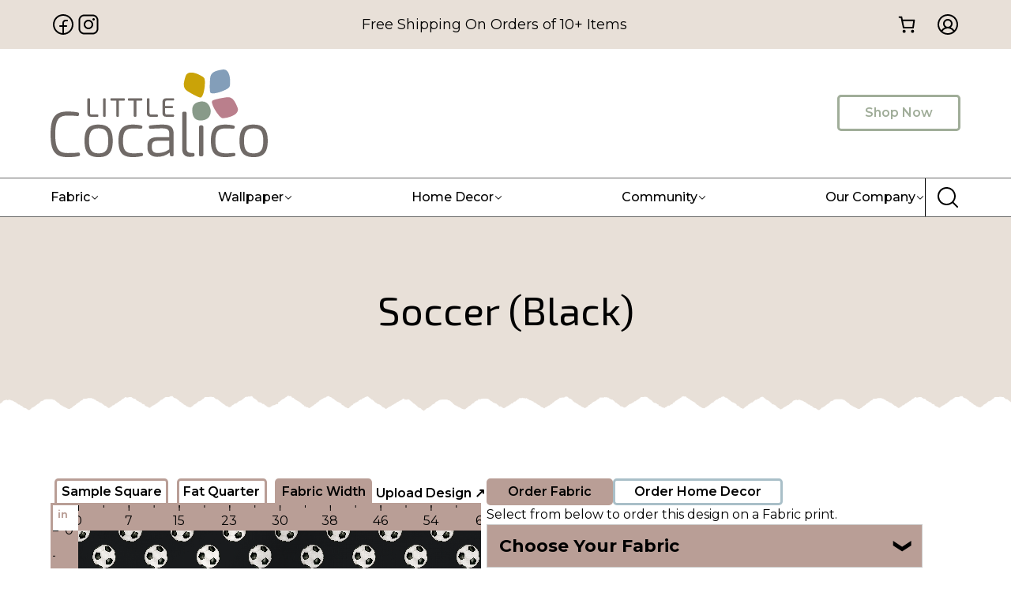

--- FILE ---
content_type: text/html; charset=UTF-8
request_url: https://littlecocalico.com/design/03123e61/
body_size: 66908
content:
<!DOCTYPE html><html lang="en-US" prefix="og: https://ogp.me/ns#"><head><meta charset="UTF-8" /><meta name="viewport" content="width=device-width, initial-scale=1" /> <script data-no-defer="1" data-ezscrex="false" data-cfasync="false" data-pagespeed-no-defer data-cookieconsent="ignore">var ctPublicFunctions = {"_ajax_nonce":"326e1d9c49","_rest_nonce":"bf072ca516","_ajax_url":"\/wp-admin\/admin-ajax.php","_rest_url":"https:\/\/littlecocalico.com\/wp-json\/","data__cookies_type":"none","data__ajax_type":"rest","data__bot_detector_enabled":"1","data__frontend_data_log_enabled":1,"cookiePrefix":"","wprocket_detected":false,"host_url":"littlecocalico.com","text__ee_click_to_select":"Click to select the whole data","text__ee_original_email":"The complete one is","text__ee_got_it":"Got it","text__ee_blocked":"Blocked","text__ee_cannot_connect":"Cannot connect","text__ee_cannot_decode":"Can not decode email. Unknown reason","text__ee_email_decoder":"CleanTalk email decoder","text__ee_wait_for_decoding":"The magic is on the way!","text__ee_decoding_process":"Please wait a few seconds while we decode the contact data."}</script> <script data-no-defer="1" data-ezscrex="false" data-cfasync="false" data-pagespeed-no-defer data-cookieconsent="ignore">var ctPublic = {"_ajax_nonce":"326e1d9c49","settings__forms__check_internal":"0","settings__forms__check_external":"0","settings__forms__force_protection":"0","settings__forms__search_test":"1","settings__forms__wc_add_to_cart":"0","settings__data__bot_detector_enabled":"1","settings__sfw__anti_crawler":0,"blog_home":"https:\/\/littlecocalico.com\/","pixel__setting":"3","pixel__enabled":true,"pixel__url":null,"data__email_check_before_post":"1","data__email_check_exist_post":"1","data__cookies_type":"none","data__key_is_ok":true,"data__visible_fields_required":true,"wl_brandname":"Anti-Spam by CleanTalk","wl_brandname_short":"CleanTalk","ct_checkjs_key":"ae7efeae0095dd6877aa6ad39a9f851c069586a00e85b798ae8a4276d87b2dd2","emailEncoderPassKey":"36dd43e72ef83cd63160ddfb4029c71b","bot_detector_forms_excluded":"W10=","advancedCacheExists":false,"varnishCacheExists":false,"wc_ajax_add_to_cart":true}</script> <meta name="description" content="Soccer (Black) is a fabric design from the collection All-Star Sports by Cate and Rainn. It features Soccer and is available for custom fabric printing."/><meta name="robots" content="follow, index, max-image-preview:large"/><link rel="canonical" href="https://littlecocalico.com/design/03123e61/" /><meta property="og:locale" content="en_US" /><meta property="og:type" content="article" /><meta property="og:title" content="Soccer (Black)  Design by Cate and Rainn" /><meta property="og:description" content="Soccer (Black) is a fabric design from the collection All-Star Sports by Cate and Rainn. It features Soccer and is available for custom fabric printing." /><meta property="og:url" content="https://littlecocalico.com/design/03123e61/" /><meta property="og:site_name" content="Little Cocalico" /><meta property="article:publisher" content="https://www.facebook.com/littlecocalico" /><meta property="og:updated_time" content="2024-10-17T17:29:31-07:00" /><meta property="og:image" content="https://thumbnails.littlecocalico.com/e052855e9375f099de0ada6f23a9b6be_featured.webp" /><meta property="og:image:secure_url" content="https://thumbnails.littlecocalico.com/e052855e9375f099de0ada6f23a9b6be_featured.webp" /><meta property="og:image:alt" content="Sports" /><meta name="twitter:card" content="summary_large_image" /><meta name="twitter:title" content="Soccer (Black)  Design by Cate and Rainn" /><meta name="twitter:description" content="Soccer (Black) is a fabric design from the collection All-Star Sports by Cate and Rainn. It features Soccer and is available for custom fabric printing." /><meta name="twitter:image" content="https://thumbnails.littlecocalico.com/e052855e9375f099de0ada6f23a9b6be_featured.webp" /><meta name="twitter:label1" content="Time to read" /><meta name="twitter:data1" content="Less than a minute" /> <script type="application/ld+json" class="rank-math-schema-pro">{"@context":"https://schema.org","@graph":[{"@type":"Place","@id":"https://littlecocalico.com/#place","address":{"@type":"PostalAddress","streetAddress":"898 N State St","addressLocality":"Ephrata","addressRegion":"PA","postalCode":"17522","addressCountry":"United States"}},{"@type":"Organization","@id":"https://littlecocalico.com/#organization","name":"Little Cocalico","url":"https://littlecocalico.com","sameAs":["https://www.facebook.com/littlecocalico","https://www.youtube.com/@littlecocalico","https://www.instagram.com/littlecocalico","https://www.linkedin.com/company/littlecocalico"],"email":"info@littlecocalico.com","address":{"@type":"PostalAddress","streetAddress":"898 N State St","addressLocality":"Ephrata","addressRegion":"PA","postalCode":"17522","addressCountry":"United States"},"logo":{"@type":"ImageObject","@id":"https://littlecocalico.com/#logo","url":"https://littlecocalico.com/wp-content/uploads/favicon.png","contentUrl":"https://littlecocalico.com/wp-content/uploads/favicon.png","caption":"Little Cocalico","inLanguage":"en-US","width":"500","height":"500"},"contactPoint":[{"@type":"ContactPoint","telephone":"717-598-4496","contactType":"customer support"}],"description":"Print on demand fabric company for everyone from the sewing hobbyist to the fabric wholesaler to the large scale designer. We're a Pennsylvania-based family owned and operated, custom fabric printing company specialized in digital pigment printing using organic inks on natural fiber and organic fabrics. We carry a variety of high quality American-milled fabrics and organic fabrics that have been rigorously tested for quality. We offer a large collection of designs for you to choose from. You can also upload your own design to print on any of our fabrics. We're focused on revolutionizing the fabric industry with a speedy 2-3 day TAT and free shipping options available.","location":{"@id":"https://littlecocalico.com/#place"}},{"@type":"WebSite","@id":"https://littlecocalico.com/#website","url":"https://littlecocalico.com","name":"Little Cocalico","publisher":{"@id":"https://littlecocalico.com/#organization"},"inLanguage":"en-US"},{"@type":"ImageObject","@id":"https://littlecocalico.com/wp-content/uploads/little-cocalico-logo-1-bold.svg","url":"https://littlecocalico.com/wp-content/uploads/little-cocalico-logo-1-bold.svg","width":"200","height":"200","inLanguage":"en-US"},{"@type":"WebPage","@id":"https://littlecocalico.com/design/03123e61/#webpage","url":"https://littlecocalico.com/design/03123e61/","name":"Soccer (Black) by Cate and Rainn | Sports Fabric Design","datePublished":"2023-12-31T01:48:34-08:00","dateModified":"2024-10-17T17:29:31-07:00","isPartOf":{"@id":"https://littlecocalico.com/#website"},"primaryImageOfPage":{"@id":"https://littlecocalico.com/wp-content/uploads/little-cocalico-logo-1-bold.svg"},"inLanguage":"en-US"},{"@id":"https://littlecocalico.com/design/03123e61/#schema-3863168","mainEntityOfPage":{"@id":"https://littlecocalico.com/design/03123e61/#webpage"}}]}</script> <title>Soccer (Black) by Cate and Rainn | Sports Fabric Design</title><link rel='dns-prefetch' href='//www.googletagmanager.com' /><link rel='dns-prefetch' href='//fd.cleantalk.org' /><link rel='dns-prefetch' href='//capi-automation.s3.us-east-2.amazonaws.com' /><link href='https://imagedelivery.net' rel='preconnect' /><link rel="alternate" type="application/rss+xml" title="Little Cocalico &raquo; Feed" href="https://littlecocalico.com/feed/" /><link rel="alternate" type="application/rss+xml" title="Little Cocalico &raquo; Comments Feed" href="https://littlecocalico.com/comments/feed/" /><link rel="alternate" type="application/rss+xml" title="Little Cocalico &raquo; Soccer (Black) Comments Feed" href="https://littlecocalico.com/design/03123e61/feed/" /><link rel="alternate" title="oEmbed (JSON)" type="application/json+oembed" href="https://littlecocalico.com/wp-json/oembed/1.0/embed?url=https%3A%2F%2Flittlecocalico.com%2Fdesign%2F03123e61%2F" /><link rel="alternate" title="oEmbed (XML)" type="text/xml+oembed" href="https://littlecocalico.com/wp-json/oembed/1.0/embed?url=https%3A%2F%2Flittlecocalico.com%2Fdesign%2F03123e61%2F&#038;format=xml" /> <script src="[data-uri]" defer></script> <script data-optimized="1" src="https://littlecocalico.com/wp-content/litespeed/js/593e73005ef2fd544a3ead3203368bc3.js?ver=68bc3" defer data-deferred="1"></script> <style type="text/css">.woocommerce .product .variations option:disabled { display: none; }</style><style id='wp-img-auto-sizes-contain-inline-css'>img:is([sizes=auto i],[sizes^="auto," i]){contain-intrinsic-size:3000px 1500px}
/*# sourceURL=wp-img-auto-sizes-contain-inline-css */</style><style id="litespeed-ccss">*,::after,::before{box-sizing:border-box}body{margin:0}a{text-decoration:none;color:inherit}button{color:inherit;border-width:0;font-family:inherit;font-size:inherit;font-style:inherit;font-weight:inherit;line-height:inherit;padding:0;background:initial}input::-moz-focus-inner{border:0;padding:0;margin:0}ul{margin:0;padding:0}h1,h2{margin:0}p{margin:0}input{font-size:14px;font-family:inherit}.cc-wrapper{margin-left:auto;margin-right:auto;position:relative}html{scroll-behavior:smooth}@media screen and (prefers-reduced-motion:reduce){html{scroll-behavior:auto}}.cc-icn{display:flex;width:-moz-fit-content;width:fit-content}.cc-icn svg{fill:currentColor;display:block}.cc-img{height:auto;max-width:100%;vertical-align:middle}.cc-sct{width:100%}.cc-nav__section{display:flex;position:relative;width:100%;z-index:1}.cc-nav-dropdown-caret{fill:var(--cc-nav-caret-color,#fff);filter:drop-shadow(-3px -3px 5px rgb(80 90 120/.05));position:absolute;transform:rotate(180deg);will-change:transform}.cc-nav{display:flex}.cc-nav-dropdown__button{align-items:center;display:inline-flex;justify-content:space-between;position:relative;width:100%}.cc-nav-dropdown__button svg{height:18px;width:18px}.cc-nav__sublevels{display:none}.cc-nav-dropdown__button--icon{align-items:center;display:flex}svg.cc-nav-dropdown__button--icon--full{fill:var(--cc-nav-dropdown-icon-color,currentColor);height:var(--cc-nav-dropdown-icon-size,12px);transform:rotate(var(--cc-nav-dropdown-icon-rotation-c));width:var(--cc-nav-dropdown-icon-size,12px)}svg.cc-nav-dropdown__button--icon--modal{fill:var(--cc-nav-m-dropdown-icon-color,currentColor);height:var(--cc-nav-m-dropdown-icon-size,12px);width:var(--cc-nav-m-dropdown-icon-size,12px)}.cc-nav-item{align-items:center;display:inline-flex}.cc-nav__submenu{display:flex;flex-direction:column}.cc-nav__submenu-item{display:flex;list-style:none}.cc-nav__submenu-list{display:flex;flex-direction:column}.cc-nav__submenu-item--link{align-items:center;display:flex;white-space:nowrap}.cc-nav__submenu-item--icon svg{fill:currentColor;display:block;height:18px;width:18px}.cc-nav-items{display:flex;list-style:none;margin:0;padding:0}.cc-nav-dropdown__content{width:-moz-max-content;width:max-content;z-index:999}.cc-nav-dropdown__content[aria-hidden=true]{visibility:hidden}.cc-nav-content{display:flex;position:relative}.cc-nav-backdrop{background-color:rgb(0 0 0/.5);bottom:0;height:100vh;left:0;opacity:0;position:fixed;right:0;top:0;z-index:99}.cc-nav-toggle{display:none}.cc-nav-toggle svg{fill:var(--cc-nav-entrance-icon-color,currentColor);height:var(--cc-nav-entrance-icon-size,18px);width:var(--cc-nav-entrance-icon-size,18px)}.cc-nav-toggle--close{align-items:center;display:flex;height:48px;justify-content:center;width:48px}.cc-nav-toggle--close svg{fill:var(--cc-nav-exit-icon-color,currentColor);height:var(--cc-nav-exit-icon-size,18px);width:var(--cc-nav-exit-icon-size,18px)}.cc-nav-header{align-items:center;display:none;justify-content:space-between}.cc-nav-header-logo{align-items:center;display:flex;position:relative;width:var(--cc-nav-logo-width,100px)}.cc-nav-back{align-items:center;display:flex;gap:5px;opacity:0;position:absolute;transform:translateX(200%);visibility:hidden;white-space:nowrap}.cc-nav-back svg{fill:var(--cc-nav-back-icon-color,currentColor);height:var(--cc-nav-back-icon-size,12px);width:var(--cc-nav-back-icon-size,12px)}.cc-nav__submenu-header{align-items:center;display:flex;white-space:nowrap}.cc-nav__section-header{display:none}.cc-nav-item svg{fill:currentColor}.cc-nav-dropdown__button--icon--modal{display:none}.cc-nav:not([is-modal=true]) .cc-nav-dropdown__content{background-color:var(--cc-nav-db-color)}.cc-nav:not([is-modal=true]) .cc-nav-items{align-items:center}body{font-family:-apple-system,system-ui,"Segoe UI",Roboto,Helvetica,Arial,sans-serif,"Apple Color Emoji","Segoe UI Emoji","Segoe UI Symbol"}@media screen and (max-width:992px){.cc-nav[breakpoint="md"] .cc-nav-wrapper{position:fixed;top:0;min-height:100vh;max-height:100vh;background-color:#fff;visibility:hidden;max-width:100%;width:var(--cc-nav-m-width,400px);z-index:100;padding-top:var(--wp-admin--admin-bar--height,0);overflow-y:auto;overflow-x:hidden}.cc-nav[breakpoint="md"] .cc-nav-toggle{display:block}@supports (height:100dvh){.cc-nav[breakpoint="md"] .cc-nav-wrapper{min-height:100dvh;max-height:100dvh}}}.cc-btn{display:inline-flex}:root{--cc-color-background:;--cc-color-1:#e8e0d8;--cc-color-1-hsl:30deg 26% 88%;--cc-color-2:#a0ad99;--cc-color-2-hsl:99deg 11% 64%;--cc-color-3:#b99e96;--cc-color-3-hsl:14deg 20% 66%;--cc-color-4:#000000;--cc-color-4-hsl:0deg 0% 0%;--cc-color-5:#ffffff;--cc-color-5-hsl:0deg 0% 100%;--cc-color-6:#696969;--cc-color-6-hsl:0deg 0% 41%;--cc-color-7:#0000005e;--cc-color-7-hsl:0deg 0% 0%;--cc-color-8:#ff0f0f33;--cc-color-8-hsl:0deg 100% 53%;--cc-color-9:#ff0e0e;--cc-color-9-hsl:0deg 100% 53%;--cc-color-10:#f6961c;--cc-color-10-hsl:34deg 92% 54%;--cc-color-11:#f6981e33;--cc-color-11-hsl:34deg 92% 54%;--cc-color-12:#3a9a1c;--cc-color-12-hsl:106deg 69% 36%;--cc-color-13:#3a9c1c33;--cc-color-13-hsl:106deg 70% 36%;--color-tb997:#e1c670;--color-tb997-hsl:46deg 65% 66%;--color-ejhnz:#a9bfc8;--color-ejhnz-hsl:197deg 22% 72%;--color-dsx80:#0000005e;--color-dsx80-hsl:0deg 0% 0%;--color-h6137:#3b5998;--color-h6137-hsl:221deg 44% 41%;--color-stqcr:#c13584;--color-stqcr-hsl:326deg 57% 48%;--color-fhvwq:#00acee;--color-fhvwq-hsl:197deg 100% 47%;--color-l2a48:#0000005e;--color-l2a48-hsl:0deg 0% 0%}body{font-family:Montserrat,"Noto Sans",sans-serif;font-size:16px;line-height:1.5}h1{font-family:"Exo 2","Noto Sans",sans-serif;font-weight:400;font-size:50px;text-align:center}h2{font-family:"Exo 2";font-weight:400;font-size:45px;text-align:center}p{margin-top:1rem}@media screen and (max-width:992px){h1{font-size:40px}}@media screen and (max-width:576px){h1{font-size:30px;line-height:1.1}h2{font-size:1.7em;line-height:1.2}}.section-default>.cc-wrapper,.section-default>div{row-gap:1.5em;display:flex;flex-direction:column;width:90%;max-width:1224px}.section-default{display:flex;padding-top:5rem;padding-bottom:5rem}.fabric-separator{padding-bottom:6rem}.icon-small svg{height:2rem;width:2rem}.input-default{background-color:var(--cc-color-5);border-color:var(--cc-color-2);border-radius:.3rem;border-width:1px;border-style:solid;z-index:3;position:relative;padding:.5rem}.fabric-separator-top{padding-bottom:1rem}.link-no-underline a,.link-no-underline{text-decoration:none}.fluentform input::-moz-placeholder{display:none}.nav-dropdown p{margin-top:0}@media screen and (max-width:992px){.fabric-separator-top{padding-bottom:2rem}.nav-dropdown{box-shadow:1px 1px 3px 1px #00000042;margin-top:5px;margin-bottom:5px;padding:5px 5px 5px 15px}}@media screen and (max-width:576px){.section-default>.cc-wrapper,.section-default>div{width:100%}.section-default{padding:3rem 1rem}.input-default{position:relative}}.section-c135791{background-color:var(--cc-color-1)}.paragraph-c89b37b{text-align:center;margin-top:2rem;margin-bottom:1rem;width:100%}@media screen and (max-width:992px){.nav-c8c42d8 .cc-nav-toggle:not(.cc-hamburger){height:48px;width:48px;display:flex;justify-content:center;align-items:center}}.section-header-top>.cc-wrapper{width:90%;max-width:1224px}.section-header-top{background-color:var(--cc-color-1)}.section-header-top-wrapper{align-items:center;justify-content:space-between;-moz-column-gap:2rem;column-gap:2rem;display:flex;flex-direction:row;padding-top:7px;padding-bottom:7px}.div-social-icons{-moz-column-gap:1rem;column-gap:1rem;display:flex;flex-direction:row}.paragraph-notice-shipping{font-size:18px;margin-top:0}.div-header-icon-wrapper{display:flex;flex-direction:row}.icon-account{padding-top:.5rem;padding-bottom:.5rem;padding-left:.75rem}.section-header-middle>.cc-wrapper{width:90%;max-width:1224px}.section-header-middle-wrapper{align-items:center;justify-content:space-between;display:flex;flex-direction:row}.div-c7204bc{height:auto;width:auto;padding-top:1rem;padding-bottom:1rem}.image-ca348dc{-o-object-position:center center;object-position:center center;margin-top:10px;margin-bottom:10px;width:275px}.button-shop-now{border-color:var(--cc-color-2);border-radius:.3rem;border-width:3px;border-style:solid;color:var(--cc-color-2);font-size:16px;font-weight:600;align-self:center;padding:.5rem 2rem}.section-header-bottom>.cc-wrapper{width:90%;max-width:1224px}.section-header-bottom{background-color:var(--cc-color-5);border-color:var(--cc-color-6);border-width:1px 0;border-style:solid}.section-header-bottom-wrapper{align-items:center;-moz-column-gap:2rem;column-gap:2rem;display:flex;flex-direction:row}.nav-c8c42d8 .cc-nav-item{font-size:16px;font-weight:500;-moz-column-gap:.5rem;column-gap:.5rem;display:flex}.nav-c8c42d8 .cc-nav__submenu-item--label{font-weight:700;text-decoration:none}.nav-c8c42d8 .cc-nav__submenu-item--icon svg{height:2rem;width:2rem}.nav-c8c42d8 .cc-nav__submenu-item--link{-moz-column-gap:1rem;column-gap:1rem;display:flex;flex-direction:row;padding-bottom:1rem}.nav-c8c42d8 .cc-nav__section{-moz-column-gap:3rem;column-gap:3rem;display:flex;flex-direction:row}.nav-c8c42d8 .cc-nav__section--footer{background-color:var(--cc-color-3);border-radius:.3rem;justify-content:space-between;display:flex;padding:2rem}.nav-c8c42d8 .cc-nav-dropdown__content--wrapper{background-color:var(--cc-color-5);border-radius:.3rem;filter:drop-shadow(.1rem .1rem 3px #696969ab);padding:.3rem}.nav-c8c42d8 .cc-nav__section{padding:2rem}:where(.nav-c8c42d8 .cc-nav-toggle){display:none}.nav-c8c42d8{align-items:stretch;display:flex;flex-direction:column;width:100%;--cc-nav-db-color:#ffffff;--cc-nav-caret-color:#ffffff}.div-cd3065d{display:none}.input-cbd5ec1{width:100%}.icon-cd700b6{bottom:Calc(50% - .75rem);right:.3rem;position:absolute}.icon-cd700b6 svg{height:1.5rem;width:1.5rem}.div-c863cdc{-moz-column-gap:1rem;column-gap:1rem;display:none;flex-direction:row}.div-c82ed70{-moz-column-gap:1rem;column-gap:1rem;align-self:center;display:none;flex-direction:row}.navitems-cbb2095{justify-content:space-between;display:flex;flex-direction:row;width:100%}.cc-nav:not([is-modal=true]) .navdropdown-cc7fe99 .cc-nav__section:not(.cc-nav__section--footer) .cc-nav__submenu:nth-child(1) .cc-nav__submenu-item:nth-child(1) .cc-nav__submenu-item--description{text-align:center}.cc-nav:not([is-modal=true]) .navdropdown-cc7fe99 .cc-nav__submenu-header .cc-nav__submenu-header--title{text-align:center}.cc-nav:not([is-modal=true]) .navdropdown-cc7fe99 .cc-nav-dropdown__content{border-radius:.3rem}.cc-nav:not([is-modal=true]) .navdropdown-cc7fe99 .cc-nav__section.cc-nav__section--footer{background-color:var(--cc-color-3);justify-content:space-around;display:flex;flex-direction:row}.navdropdown-cc7fe99 .cc-nav__section:not(.cc-nav__section--footer) .cc-nav__submenu:nth-child(1) .cc-nav__submenu-header{background-color:var(--color-ejhnz);border-radius:5px;margin-bottom:15px}.cc-nav:not([is-modal=true]) .navdropdown-cc7fe99 .cc-nav__section:not(.cc-nav__section--footer) .cc-nav__submenu:nth-child(1) .cc-nav__submenu-item:nth-child(2) .cc-nav__submenu-item--icon svg{color:var(--cc-color-3)}.cc-nav:not([is-modal=true]) .navdropdown-cc7fe99 .cc-nav__section:not(.cc-nav__section--footer) .cc-nav__submenu:nth-child(1) .cc-nav__submenu-item:nth-child(3) .cc-nav__submenu-item--icon svg{color:var(--cc-color-3)}.cc-nav:not([is-modal=true]) .navdropdown-cc7fe99 .cc-nav__section:not(.cc-nav__section--footer) .cc-nav__submenu:nth-child(1) .cc-nav__submenu-item:nth-child(1) .cc-nav__submenu-item--link{text-align:center}.cc-nav:not([is-modal=true]) .navdropdown-cc7fe99 .cc-nav__section:not(.cc-nav__section--footer) .cc-nav__submenu:nth-child(1) .cc-nav__submenu-item:nth-child(1) .cc-nav__submenu-item--label-container{text-align:center;border-color:var(--cc-color-3);border-width:0 0 3px;border-style:solid;align-items:center;display:flex;flex-direction:column;padding-bottom:.5rem;padding-right:2rem;padding-left:2rem}.cc-nav:not([is-modal="true"]) .navdropdown-cc7fe99 .cc-nav__section:not(.cc-nav__section--footer) .cc-nav__submenu:nth-child(1) .cc-nav__submenu-header{display:none}:not([is-modal="true"]) .navdropdown-cc7fe99 .cc-nav__section:not(.cc-nav__section--footer) .cc-nav__submenu:nth-child(1) .cc-nav__submenu-list .cc-nav__submenu-item--icon{padding-left:.5rem}:not([is-modal="true"]) .navdropdown-cc7fe99 .cc-nav__section:not(.cc-nav__section--footer) .cc-nav__submenu:nth-child(1) .cc-nav__submenu-list .cc-nav__submenu-item--icon svg{color:var(--color-ejhnz)}.cc-nav:not([is-modal=true]) .navdropdown-cc7fe99 .cc-nav__section:not(.cc-nav__section--footer) .cc-nav__submenu:nth-child(1) .cc-nav__submenu-item:nth-child(1) .cc-nav__submenu-item--label{font-size:1.15em;text-align:center}.cc-nav:not([is-modal=true]) .navdropdown-cc7fe99 .cc-nav__section:not(.cc-nav__section--footer) .cc-nav__submenu:nth-child(1) .cc-nav__submenu-item:nth-child(4) .cc-nav__submenu-item--icon svg{color:var(--cc-color-3)}.cc-nav:not([is-modal=true]) .navdropdown-cc7fe99 .cc-nav__section:not(.cc-nav__section--footer) .cc-nav__submenu:nth-child(1){display:flex;flex-direction:column;width:100%}.cc-nav:not([is-modal=true]) .navdropdown-cc7fe99 .cc-nav__section:not(.cc-nav__section--footer) .cc-nav__submenu:nth-child(1) .cc-nav__submenu-item:nth-child(5) .cc-nav__submenu-item--icon{height:40px;width:40px}.cc-nav:not([is-modal=true]) .navdropdown-cc7fe99 .cc-nav__section:not(.cc-nav__section--footer) .cc-nav__submenu:nth-child(1) .cc-nav__submenu-item:nth-child(5) .cc-nav__submenu-item--icon svg{color:var(--cc-color-3)}.cc-nav:not([is-modal=true]) .navdropdown-c2020d4 .cc-nav__section:not(.cc-nav__section--footer) .cc-nav__submenu:nth-child(1) .cc-nav__submenu-item:nth-child(1) .cc-nav__submenu-item--description{text-align:center}.cc-nav:not([is-modal=true]) .navdropdown-c2020d4 .cc-nav__submenu-header .cc-nav__submenu-header--title{text-align:center}.cc-nav:not([is-modal=true]) .navdropdown-c2020d4 .cc-nav-dropdown__content{border-radius:.3rem}.cc-nav:not([is-modal=true]) .navdropdown-c2020d4 .cc-nav__section.cc-nav__section--footer{background-color:var(--color-tb997);justify-content:space-around;display:flex;flex-direction:row}.navdropdown-c2020d4 .cc-nav__section:not(.cc-nav__section--footer) .cc-nav__submenu:nth-child(1) .cc-nav__submenu-header{background-color:var(--color-ejhnz);border-radius:5px;margin-bottom:15px}.cc-nav:not([is-modal=true]) .navdropdown-c2020d4 .cc-nav__section:not(.cc-nav__section--footer) .cc-nav__submenu:nth-child(1) .cc-nav__submenu-item:nth-child(2) .cc-nav__submenu-item--icon svg{color:var(--color-tb997)}.cc-nav:not([is-modal=true]) .navdropdown-c2020d4 .cc-nav__section:not(.cc-nav__section--footer) .cc-nav__submenu:nth-child(1) .cc-nav__submenu-item:nth-child(3) .cc-nav__submenu-item--icon svg{color:var(--color-tb997)}.cc-nav:not([is-modal=true]) .navdropdown-c2020d4 .cc-nav__section:not(.cc-nav__section--footer) .cc-nav__submenu:nth-child(1) .cc-nav__submenu-item:nth-child(1) .cc-nav__submenu-item--link{text-align:center}.cc-nav:not([is-modal=true]) .navdropdown-c2020d4 .cc-nav__section:not(.cc-nav__section--footer) .cc-nav__submenu:nth-child(1) .cc-nav__submenu-item:nth-child(1) .cc-nav__submenu-item--label-container{text-align:center;border-color:var(--color-tb997);border-width:0 0 3px;border-style:solid;align-items:center;display:flex;flex-direction:column;padding-bottom:.5rem;padding-right:2rem;padding-left:2rem}.cc-nav:not([is-modal="true"]) .navdropdown-c2020d4 .cc-nav__section:not(.cc-nav__section--footer) .cc-nav__submenu:nth-child(1) .cc-nav__submenu-header{display:none}:not([is-modal="true"]) .navdropdown-c2020d4 .cc-nav__section:not(.cc-nav__section--footer) .cc-nav__submenu:nth-child(1) .cc-nav__submenu-list .cc-nav__submenu-item--icon{padding-left:.5rem}:not([is-modal="true"]) .navdropdown-c2020d4 .cc-nav__section:not(.cc-nav__section--footer) .cc-nav__submenu:nth-child(1) .cc-nav__submenu-list .cc-nav__submenu-item--icon svg{color:var(--color-ejhnz)}.cc-nav:not([is-modal=true]) .navdropdown-c2020d4 .cc-nav__section:not(.cc-nav__section--footer) .cc-nav__submenu:nth-child(1) .cc-nav__submenu-item:nth-child(1) .cc-nav__submenu-item--label{font-size:1.15em;text-align:center}.cc-nav:not([is-modal=true]) .navdropdown-c2020d4 .cc-nav__section:not(.cc-nav__section--footer) .cc-nav__submenu:nth-child(1) .cc-nav__submenu-item:nth-child(4) .cc-nav__submenu-item--icon svg{color:var(--color-tb997)}.cc-nav:not([is-modal=true]) .navdropdown-c2020d4 .cc-nav__section:not(.cc-nav__section--footer) .cc-nav__submenu:nth-child(1) .cc-nav__submenu-item:nth-child(5) .cc-nav__submenu-item--icon svg{color:var(--color-tb997)}.cc-nav:not([is-modal=true]) .navdropdown-c08dc90 .cc-nav__section:not(.cc-nav__section--footer) .cc-nav__submenu:nth-child(1) .cc-nav__submenu-item:nth-child(1) .cc-nav__submenu-item--description{text-align:center}.cc-nav:not([is-modal=true]) .navdropdown-c08dc90 .cc-nav__submenu-header .cc-nav__submenu-header--title{text-align:center}.cc-nav:not([is-modal=true]) .navdropdown-c08dc90 .cc-nav-dropdown__content{border-radius:.3rem}.cc-nav:not([is-modal=true]) .navdropdown-c08dc90 .cc-nav__section.cc-nav__section--footer{background-color:var(--color-ejhnz);justify-content:space-around;display:flex;flex-direction:row}.navdropdown-c08dc90 .cc-nav__section:not(.cc-nav__section--footer) .cc-nav__submenu:nth-child(1) .cc-nav__submenu-header{background-color:var(--color-ejhnz);border-radius:5px;margin-bottom:15px}.cc-nav:not([is-modal=true]) .navdropdown-c08dc90 .cc-nav__section:not(.cc-nav__section--footer) .cc-nav__submenu:nth-child(1) .cc-nav__submenu-item:nth-child(2) .cc-nav__submenu-item--icon svg{color:var(--color-ejhnz)}.cc-nav:not([is-modal=true]) .navdropdown-c08dc90 .cc-nav__section:not(.cc-nav__section--footer) .cc-nav__submenu:nth-child(1) .cc-nav__submenu-item:nth-child(3) .cc-nav__submenu-item--icon svg{color:var(--color-ejhnz)}.cc-nav:not([is-modal=true]) .navdropdown-c08dc90 .cc-nav__section:not(.cc-nav__section--footer) .cc-nav__submenu:nth-child(1) .cc-nav__submenu-item:nth-child(1) .cc-nav__submenu-item--link{text-align:left}.cc-nav:not([is-modal=true]) .navdropdown-c08dc90 .cc-nav__section:not(.cc-nav__section--footer) .cc-nav__submenu:nth-child(1) .cc-nav__submenu-item:nth-child(1) .cc-nav__submenu-item--label-container{text-align:center;border-color:var(--color-ejhnz);border-width:0 0 3px;border-style:solid;align-items:center;display:flex;flex-direction:column;padding-bottom:.5rem;padding-right:2rem;padding-left:2rem}.cc-nav:not([is-modal="true"]) .navdropdown-c08dc90 .cc-nav__section:not(.cc-nav__section--footer) .cc-nav__submenu:nth-child(1) .cc-nav__submenu-header{display:none}:not([is-modal="true"]) .navdropdown-c08dc90 .cc-nav__section:not(.cc-nav__section--footer) .cc-nav__submenu:nth-child(1) .cc-nav__submenu-list .cc-nav__submenu-item--icon{padding-left:.5rem}:not([is-modal="true"]) .navdropdown-c08dc90 .cc-nav__section:not(.cc-nav__section--footer) .cc-nav__submenu:nth-child(1) .cc-nav__submenu-list .cc-nav__submenu-item--icon svg{color:var(--color-ejhnz)}.cc-nav:not([is-modal=true]) .navdropdown-c08dc90 .cc-nav__section:not(.cc-nav__section--footer) .cc-nav__submenu:nth-child(1) .cc-nav__submenu-item:nth-child(1) .cc-nav__submenu-item--label{font-size:1.15em;text-align:center}.cc-nav:not([is-modal=true]) .navdropdown-c47b933 .cc-nav-dropdown__content{border-radius:.3rem}.cc-nav:not([is-modal=true]) .navdropdown-c47b933 .cc-nav__section:not(.cc-nav__section--footer) .cc-nav__submenu:nth-child(1) .cc-nav__submenu-item:nth-child(1) .cc-nav__submenu-item--icon svg{color:var(--color-tb997)}.cc-nav:not([is-modal=true]) .navdropdown-c47b933 .cc-nav__section:not(.cc-nav__section--footer) .cc-nav__submenu:nth-child(1) .cc-nav__submenu-item:nth-child(2) .cc-nav__submenu-item--icon svg{color:var(--color-tb997)}.cc-nav:not([is-modal=true]) .navdropdown-c47b933 .cc-nav__section:not(.cc-nav__section--footer) .cc-nav__submenu:nth-child(1) .cc-nav__submenu-item:nth-child(3) .cc-nav__submenu-item--icon svg{color:var(--color-tb997)}.cc-nav:not([is-modal=true]) .navdropdown-c47b933 .cc-nav__section:not(.cc-nav__section--footer) .cc-nav__submenu:nth-child(1) .cc-nav__submenu-item:nth-child(4) .cc-nav__submenu-item--icon svg{color:var(--color-tb997)}.cc-nav:not([is-modal=true]) .navdropdown-c462fc0 .cc-nav-dropdown__content{border-radius:.3rem}.cc-nav:not([is-modal=true]) .navdropdown-c462fc0 .cc-nav__section.cc-nav__section--footer{background-color:var(--cc-color-2);justify-content:space-around;display:flex}.div-icon-search{border-color:var(--cc-color-4);border-width:0rem 0rem 0rem 1px;border-style:solid;align-items:center;-moz-column-gap:1rem;column-gap:1rem;align-self:center;display:flex;flex-direction:row;padding-top:.5rem;padding-bottom:.5rem;padding-left:.75rem}.form-header-search{align-items:center;display:none}.input-header-search{max-height:2rem;width:10vw}.icon-search{color:var(--cc-color-4);align-self:center}@media screen and (max-width:992px){.nav-c8c42d8 .cc-nav-item{font-size:18px;line-height:40px}.nav-c8c42d8 .cc-nav-dropdown__content--wrapper{background-color:unset;filter:drop-shadow(0rem 0rem 0rem unset)}.nav-c8c42d8 .cc-nav__section{display:flex;flex-direction:column}.nav-c8c42d8 .cc-nav__submenu-item--label-container{white-space:normal}.nav-c8c42d8 .cc-nav__section--footer{display:flex;flex-direction:column;padding:2rem}.nav-c8c42d8 .cc-nav-header{padding:2rem}.nav-c8c42d8{--cc-nav-entrance-icon-size:3rem;--cc-nav-exit-icon-size:2rem;--cc-nav-logo-width:70%}}@media screen and (max-width:576px){.section-header-top-wrapper{align-items:center;display:flex;flex-direction:row}.div-social-icons{display:none}.paragraph-notice-shipping{font-size:12px}.icon-account svg{height:25px;width:25px}.section-header-middle-wrapper{display:flex;flex-direction:column}.div-c7204bc{height:auto;width:10rem}.div-header-right{display:none}.button-shop-now{display:none}.section-header-bottom-wrapper{align-items:center;display:flex;flex-direction:column}.nav-c8c42d8 .cc-nav__section{display:flex;flex-direction:column}.nav-c8c42d8 .cc-nav__section--footer{padding:2rem}.nav-c8c42d8 .cc-nav-dropdown__content--wrapper{background-color:unset;filter:drop-shadow(0rem 0rem 0rem unset);padding:0rem}.nav-c8c42d8 .cc-nav__section{padding:0rem}.nav-c8c42d8 .cc-nav__submenu-item--label-container{white-space:normal}.nav-c8c42d8 .cc-nav__section--footer{padding:2rem}.nav-c8c42d8 .cc-nav-header{padding:2rem}.nav-c8c42d8{align-items:center;align-self:center;display:flex;flex-direction:column;--cc-nav-m-width:90vw;--cc-nav-entrance-icon-size:3rem;--cc-nav-exit-icon-size:3rem}.div-cd3065d{margin-bottom:1rem;position:relative;display:flex}.input-cbd5ec1{position:relative}.icon-cd700b6{bottom:calc(50% - 0.75rem);right:.3rem;position:absolute}.icon-cd700b6 svg{height:1.5rem;width:1.5rem}.div-c863cdc{margin-bottom:1rem;align-items:center;display:flex;flex-direction:row}.div-c82ed70{margin-bottom:1rem;align-self:start;display:flex}.cc-nav:not([is-modal=true]) .navdropdown-cc7fe99 .cc-nav-dropdown__content{width:100%;min-width:100%;max-width:100%}.cc-nav:not([is-modal=true]) .navdropdown-cc7fe99 .cc-nav-dropdown__content--wrapper{width:100%;min-width:100%;max-width:100%}.cc-nav:not([is-modal=true]) .navdropdown-c2020d4 .cc-nav-dropdown__content{width:100%;min-width:100%;max-width:100%}.cc-nav:not([is-modal=true]) .navdropdown-c2020d4 .cc-nav-dropdown__content--wrapper{width:100%;min-width:100%;max-width:100%}.cc-nav:not([is-modal=true]) .navdropdown-c08dc90 .cc-nav-dropdown__content{width:100%;min-width:100%;max-width:100%}.cc-nav:not([is-modal=true]) .navdropdown-c08dc90 .cc-nav-dropdown__content--wrapper{width:100%;min-width:100%;max-width:100%}.div-icon-search{display:none}}:root{--drawer-width:480px}:root{--drawer-width:480px;--neg-drawer-width:calc(var(--drawer-width)*-1)}.wc-block-components-drawer__screen-overlay{background-color:rgb(95 95 95/.35);bottom:0;left:0;opacity:1;position:fixed;right:0;top:0;z-index:9999}.wc-block-components-drawer__screen-overlay--is-hidden{opacity:0}.wc-block-components-drawer{background:#fff;display:block;height:100%;left:100%;max-width:100%;position:relative;position:fixed;right:0;top:0;transform:translateX(max(-100%,var(--neg-drawer-width)));width:var(--drawer-width)}.wc-block-components-drawer:after{border-style:solid;border-width:0 0 0 1px;bottom:0;content:"";display:block;left:0;opacity:.3;position:absolute;right:0;top:0}.wc-block-components-drawer__screen-overlay--is-hidden .wc-block-components-drawer{transform:translateX(0)}@media screen and (prefers-reduced-motion:reduce){.wc-block-components-drawer,.wc-block-components-drawer__screen-overlay{animation-name:none!important}}.wc-block-components-drawer__content{height:100dvh;position:relative}.wc-block-mini-cart__quantity-badge{align-items:center;display:flex;position:relative}.wc-block-mini-cart__badge{align-items:center;border-radius:1em;box-sizing:border-box;display:flex;font-size:.875em;font-weight:600;height:1.4285714286em;justify-content:center;left:100%;margin-left:-44%;min-width:1.4285714286em;padding:0 .25em;position:absolute;transform:translateY(-50%);white-space:nowrap;z-index:1}:where(.wc-block-mini-cart__badge){background-color:#fff0;color:#fff0}.wc-block-mini-cart__badge:empty{opacity:0}.wc-block-mini-cart__icon{display:block;height:2em;margin:-.25em;width:2em}.wc-block-mini-cart{display:inline-block}.wc-block-mini-cart__template-part,.wp-block-woocommerce-mini-cart-contents{height:100%}@media screen and (max-height:500px){.wp-block-woocommerce-mini-cart-contents{height:auto}.wc-block-mini-cart__drawer{overflow-y:auto}}.wc-block-mini-cart__button{align-items:center;background-color:#fff0;border:none;color:inherit;display:flex;font-family:inherit;font-size:inherit;font-weight:inherit;gap:.5em;line-height:1;padding:.5em;white-space:nowrap}.wc-block-mini-cart__button .wc-block-mini-cart__icon{height:1.5em;margin:0;width:1.5em}.wc-block-mini-cart__drawer{font-size:1rem}.wc-block-mini-cart__drawer .wp-block-woocommerce-mini-cart-contents{box-sizing:border-box;justify-content:center;padding:0;position:relative}:where(.wp-block-woocommerce-mini-cart-contents){background:#fff}.wp-block-woocommerce-filled-mini-cart-contents-block{background:inherit;display:flex;flex-direction:column;height:100%;max-height:fill-available}.wp-block-woocommerce-filled-mini-cart-contents-block{justify-content:space-between}:root{--drawer-width:480px;--neg-drawer-width:calc(var(--drawer-width)*-1)}.wc-block-components-drawer__screen-overlay{background-color:rgb(95 95 95/.35);bottom:0;left:0;opacity:1;position:fixed;right:0;top:0;z-index:9999}.wc-block-components-drawer__screen-overlay--is-hidden{opacity:0}.wc-block-components-drawer{background:#fff;display:block;height:100%;left:100%;max-width:100%;position:relative;position:fixed;right:0;top:0;transform:translateX(max(-100%,var(--neg-drawer-width)));width:var(--drawer-width)}.wc-block-components-drawer:after{border-style:solid;border-width:0 0 0 1px;bottom:0;content:"";display:block;left:0;opacity:.3;position:absolute;right:0;top:0}.wc-block-components-drawer__screen-overlay--is-hidden .wc-block-components-drawer{transform:translateX(0)}@media screen and (prefers-reduced-motion:reduce){.wc-block-components-drawer,.wc-block-components-drawer__screen-overlay{animation-name:none!important}}.wc-block-components-drawer__content{height:100dvh;position:relative}:root{--ruler-size:2em;--border-size:0.2rem;--canvas-size:min(545px, calc(100vw - 32px));--difference:calc(var(--ruler-size) - var(--border-size));--sum:calc(var(--ruler-size) + var(--border-size))}:root{--thumb-size:1.5em;--thumb-radius:50%;--track-height:0.75em;--track-color:#efefef;--track-border:1px solid #b2b2b2}@media (max-width:960px){:root{--thumb-size:3em}}.div-cec0e5b{padding-bottom:0rem}.section-cb29727{background-color:var(--cc-color-2)}.section-cb29727-wrapper{row-gap:2rem;display:flex;flex-direction:column}.heading-cef99dc{text-align:center}.fluentform *{box-sizing:border-box}.ff-errors-in-stack{display:none;margin-top:15px}:root{--fluentform-primary:#1a7efb;--fluentform-secondary:#606266;--fluentform-danger:#f56c6c;--fluentform-border-color:#dadbdd;--fluentform-border-radius:7px;--fluentform-input-select-height:auto}:root{--wp-admin-theme-color:#007cba;--wp-admin-theme-color--rgb:0,124,186;--wp-admin-theme-color-darker-10:#006ba1;--wp-admin-theme-color-darker-10--rgb:0,107,161;--wp-admin-theme-color-darker-20:#005a87;--wp-admin-theme-color-darker-20--rgb:0,90,135;--wp-admin-border-width-focus:2px;--wp-block-synced-color:#7a00df;--wp-block-synced-color--rgb:122,0,223;--wp-bound-block-color:var(--wp-block-synced-color)}:root{--wp--preset--font-size--normal:16px;--wp--preset--font-size--huge:42px}:root{--woocommerce:#720eec;--wc-green:#7ad03a;--wc-red:#a00;--wc-orange:#ffba00;--wc-blue:#2ea2cc;--wc-primary:#720eec;--wc-primary-text:#fcfbfe;--wc-secondary:#e9e6ed;--wc-secondary-text:#515151;--wc-highlight:#958e09;--wc-highligh-text:white;--wc-content-bg:#fff;--wc-subtext:#767676;--wc-form-border-color:rgba(32, 7, 7, 0.8);--wc-form-border-radius:4px;--wc-form-border-width:1px}@media only screen and (max-width:768px){:root{--woocommerce:#720eec;--wc-green:#7ad03a;--wc-red:#a00;--wc-orange:#ffba00;--wc-blue:#2ea2cc;--wc-primary:#720eec;--wc-primary-text:#fcfbfe;--wc-secondary:#e9e6ed;--wc-secondary-text:#515151;--wc-highlight:#958e09;--wc-highligh-text:white;--wc-content-bg:#fff;--wc-subtext:#767676;--wc-form-border-color:rgba(32, 7, 7, 0.8);--wc-form-border-radius:4px;--wc-form-border-width:1px}}:root{--woocommerce:#720eec;--wc-green:#7ad03a;--wc-red:#a00;--wc-orange:#ffba00;--wc-blue:#2ea2cc;--wc-primary:#720eec;--wc-primary-text:#fcfbfe;--wc-secondary:#e9e6ed;--wc-secondary-text:#515151;--wc-highlight:#958e09;--wc-highligh-text:white;--wc-content-bg:#fff;--wc-subtext:#767676;--wc-form-border-color:rgba(32, 7, 7, 0.8);--wc-form-border-radius:4px;--wc-form-border-width:1px}:root{--woocommerce:#720eec;--wc-green:#7ad03a;--wc-red:#a00;--wc-orange:#ffba00;--wc-blue:#2ea2cc;--wc-primary:#720eec;--wc-primary-text:#fcfbfe;--wc-secondary:#e9e6ed;--wc-secondary-text:#515151;--wc-highlight:#958e09;--wc-highligh-text:white;--wc-content-bg:#fff;--wc-subtext:#767676;--wc-form-border-color:rgba(32, 7, 7, 0.8);--wc-form-border-radius:4px;--wc-form-border-width:1px}body{position:relative}.fabric-separator{position:relative}.fabric-separator:after,.fabric-separator:before{background-image:url(/wp-content/uploads/fabric-cut.png);background-repeat:repeat-x;background-size:1000px 30px;content:"";display:block;height:30px;left:0;position:absolute;width:100%}.fabric-separator:before{top:0;transform:rotate(180deg)}.fabric-separator-bottom:before{height:0}.fabric-separator-top:after{height:0}.fabric-separator:after{bottom:0}svg.wc-block-mini-cart__icon{width:2rem!important;height:2rem!important}</style><script data-optimized="1" src="https://littlecocalico.com/wp-content/plugins/litespeed-cache/assets/js/css_async.min.js" defer></script> <link data-optimized="1" data-asynced="1" as="style" onload="this.onload=null;this.rel='stylesheet'"  rel='preload' id='wdp_cart-summary-css' href='https://littlecocalico.com/wp-content/litespeed/css/b6c18a94614a7f58cc384799250691d6.css?ver=691d6' media='all' /><link data-optimized="1" data-asynced="1" as="style" onload="this.onload=null;this.rel='stylesheet'"  rel='preload' id='CCnorm-css' href='https://littlecocalico.com/wp-content/litespeed/css/8ff42ec68653c849a7f59a6d52670ccc.css?ver=70ccc' media='all' /><link data-optimized="1" data-asynced="1" as="style" onload="this.onload=null;this.rel='stylesheet'"  rel='preload' id='CC-css' href='https://littlecocalico.com/wp-content/litespeed/css/e60315661092f3bcdd4be5dbed4f0dd6.css?ver=f0dd6' media='all' /><style id='cc-global-inline-css'>body{font-family: -apple-system, system-ui, "Segoe UI", Roboto, Helvetica, Arial, sans-serif,"Apple Color Emoji", "Segoe UI Emoji", "Segoe UI Symbol";}body{}.cc-nav[breakpoint="lg"] .cc-nav-wrapper{position:fixed;top:0;min-height:100vh;max-height:100vh;background-color:#fff;visibility:hidden;max-width:100%;width:var(--cc-nav-m-width,400px);z-index:100;padding-top:var(--wp-admin--admin-bar--height,0);transition-duration:var(--cc-nav-modal-animation, .4s);overflow-y:auto;overflow-x:hidden}.cc-nav[breakpoint="lg"] .cc-nav-toggle{display:block}@supports (height: 100dvh){.cc-nav[breakpoint="lg"] .cc-nav-wrapper{min-height:100dvh;max-height:100dvh}}@media screen and (max-width: 992px){.cc-nav[breakpoint="md"] .cc-nav-wrapper{position:fixed;top:0;min-height:100vh;max-height:100vh;background-color:#fff;visibility:hidden;max-width:100%;width:var(--cc-nav-m-width,400px);z-index:100;padding-top:var(--wp-admin--admin-bar--height,0);transition-duration:var(--cc-nav-modal-animation, .4s);overflow-y:auto;overflow-x:hidden}.cc-nav[breakpoint="md"] .cc-nav-toggle{display:block}@supports (height: 100dvh){.cc-nav[breakpoint="md"] .cc-nav-wrapper{min-height:100dvh;max-height:100dvh}}}@media screen and (max-width: 576px){.cc-nav[breakpoint="sm"] .cc-nav-wrapper{position:fixed;top:0;min-height:100vh;max-height:100vh;background-color:#fff;visibility:hidden;max-width:100%;width:var(--cc-nav-m-width,400px);z-index:100;padding-top:var(--wp-admin--admin-bar--height,0);transition-duration:var(--cc-nav-modal-animation, .4s);overflow-y:auto;overflow-x:hidden}.cc-nav[breakpoint="sm"] .cc-nav-toggle{display:block}@supports (height: 100dvh){.cc-nav[breakpoint="sm"] .cc-nav-wrapper{min-height:100dvh;max-height:100dvh}}}.cc-btn{display:inline-flex}:root, .light {--cc-color-background:;--cc-color-1:#e8e0d8;--cc-color-1-hsl:30deg 26% 88%;--cc-color-2:#a0ad99;--cc-color-2-hsl:99deg 11% 64%;--cc-color-3:#b99e96;--cc-color-3-hsl:14deg 20% 66%;--cc-color-4:#000000;--cc-color-4-hsl:0deg 0% 0%;--cc-color-5:#ffffff;--cc-color-5-hsl:0deg 0% 100%;--cc-color-6:#696969;--cc-color-6-hsl:0deg 0% 41%;--cc-color-7:#0000005e;--cc-color-7-hsl:0deg 0% 0%;--cc-color-8:#ff0f0f33;--cc-color-8-hsl:0deg 100% 53%;--cc-color-9:#ff0e0e;--cc-color-9-hsl:0deg 100% 53%;--cc-color-10:#f6961c;--cc-color-10-hsl:34deg 92% 54%;--cc-color-11:#f6981e33;--cc-color-11-hsl:34deg 92% 54%;--cc-color-12:#3a9a1c;--cc-color-12-hsl:106deg 69% 36%;--cc-color-13:#3a9c1c33;--cc-color-13-hsl:106deg 70% 36%;--color-tb997:#e1c670;--color-tb997-hsl:46deg 65% 66%;--color-ejhnz:#a9bfc8;--color-ejhnz-hsl:197deg 22% 72%;--color-dsx80:#0000005e;--color-dsx80-hsl:0deg 0% 0%;--color-h6137:#3b5998;--color-h6137-hsl:221deg 44% 41%;--color-stqcr:#c13584;--color-stqcr-hsl:326deg 57% 48%;--color-fhvwq:#00acee;--color-fhvwq-hsl:197deg 100% 47%;--color-l2a48:#0000005e;--color-l2a48-hsl:0deg 0% 0%;.has-cc-zvtsr-color{color:#e8e0d8;}.has-cc-zvtsr-background-color{background-color:#e8e0d8;}.has-cc-49-qom-color{color:#a0ad99;}.has-cc-49-qom-background-color{background-color:#a0ad99;}.has-cc-4-zk-90-color{color:#b99e96;}.has-cc-4-zk-90-background-color{background-color:#b99e96;}.has-cc-y-9-fub-color{color:#000000;}.has-cc-y-9-fub-background-color{background-color:#000000;}.has-cc-l-04-l-3-color{color:#ffffff;}.has-cc-l-04-l-3-background-color{background-color:#ffffff;}.has-cc-x-7-ifm-color{color:#696969;}.has-cc-x-7-ifm-background-color{background-color:#696969;}.has-cc-s-9-h-00-color{color:#0000005e;}.has-cc-s-9-h-00-background-color{background-color:#0000005e;}.has-cc-3-e-1-lu-color{color:#ff0f0f33;}.has-cc-3-e-1-lu-background-color{background-color:#ff0f0f33;}.has-cc-atj-4-b-color{color:#ff0e0e;}.has-cc-atj-4-b-background-color{background-color:#ff0e0e;}.has-cc-dxwao-color{color:#f6961c;}.has-cc-dxwao-background-color{background-color:#f6961c;}.has-cc-3-f-75-x-color{color:#f6981e33;}.has-cc-3-f-75-x-background-color{background-color:#f6981e33;}.has-cc-fymyk-color{color:#3a9a1c;}.has-cc-fymyk-background-color{background-color:#3a9a1c;}.has-cc-k-9-f-6-t-color{color:#3a9c1c33;}.has-cc-k-9-f-6-t-background-color{background-color:#3a9c1c33;}.has-cc-tb-997-color{color:#e1c670;}.has-cc-tb-997-background-color{background-color:#e1c670;}.has-cc-ejhnz-color{color:#a9bfc8;}.has-cc-ejhnz-background-color{background-color:#a9bfc8;}.has-cc-dsx-80-color{color:#0000005e;}.has-cc-dsx-80-background-color{background-color:#0000005e;}.has-cc-h-6137-color{color:#3b5998;}.has-cc-h-6137-background-color{background-color:#3b5998;}.has-cc-stqcr-color{color:#c13584;}.has-cc-stqcr-background-color{background-color:#c13584;}.has-cc-fhvwq-color{color:#00acee;}.has-cc-fhvwq-background-color{background-color:#00acee;}.has-cc-l-2-a-48-color{color:#0000005e;}.has-cc-l-2-a-48-background-color{background-color:#0000005e;}}body{font-family:Montserrat, "Noto Sans", sans-serif;font-size:16px;line-height:1.5;}h1{font-family:"Exo 2", "Noto Sans", sans-serif;font-weight:400;font-size:50px;text-align:center;}h2{font-family:"Exo 2";font-weight:400;font-size:45px;text-align:center;}h3{font-family:Montserrat;font-weight:500;font-size:35px;text-align:center;}h4{font-family:Montserrat, sans-serif;font-weight:500;font-size:25px;text-align:center;}h5{font-weight:500;font-size:25px;text-align:center;}h6{font-weight:700;font-size:16px;text-align:center;}p{margin-top:1rem;}@media screen and (max-width: 992px){h1{font-size:40px;}}@media screen and (max-width: 576px){h1{font-size:30px;line-height:1.1;}h2{font-size:1.7em;line-height:1.2;}h3{font-size:1.3em;line-height:1.2;}h4{font-size:1.1em;line-height:1.2;}h5{font-size:1.1em;line-height:1.2;}h6{font-size:0.9em;line-height:1.2;}} .cc-block-typo-font-1{font-weight:700;font-size:20px;} .cc-block-typo-font-2{font-size:16px;} .cc-block-typo-font-1{font-weight:700;font-size:20px;} .cc-block-typo-font-2{font-size:16px;}
/*# sourceURL=cc-global-inline-css */</style><link data-optimized="1" data-asynced="1" as="style" onload="this.onload=null;this.rel='stylesheet'"  rel='preload' id='cc-global-preloads-css' href='https://littlecocalico.com/wp-content/litespeed/css/1f6caac09242100900f081883a31faad.css?ver=1faad' media='all' /><link data-optimized="1" data-asynced="1" as="style" onload="this.onload=null;this.rel='stylesheet'"  rel='preload' id='cc-global-classes-css' href='https://littlecocalico.com/wp-content/litespeed/css/b6d637fd24873afe2d2d0d802763495b.css?ver=3495b' media='all' /><link data-optimized="1" data-asynced="1" as="style" onload="this.onload=null;this.rel='stylesheet'"  rel='preload' id='cc-cwicly_single-design-css' href='https://littlecocalico.com/wp-content/litespeed/css/27742dbe8ddfab4287f6470f880aabe9.css?ver=aabe9' media='all' /><link data-optimized="1" data-asynced="1" as="style" onload="this.onload=null;this.rel='stylesheet'"  rel='preload' id='cc-cwicly_header-css' href='https://littlecocalico.com/wp-content/litespeed/css/8c446b7a2b4f95632260c7732eee7266.css?ver=e7266' media='all' /><style id='wp-block-paragraph-inline-css'>.is-small-text{font-size:.875em}.is-regular-text{font-size:1em}.is-large-text{font-size:2.25em}.is-larger-text{font-size:3em}.has-drop-cap:not(:focus):first-letter{float:left;font-size:8.4em;font-style:normal;font-weight:100;line-height:.68;margin:.05em .1em 0 0;text-transform:uppercase}body.rtl .has-drop-cap:not(:focus):first-letter{float:none;margin-left:.1em}p.has-drop-cap.has-background{overflow:hidden}:root :where(p.has-background){padding:1.25em 2.375em}:where(p.has-text-color:not(.has-link-color)) a{color:inherit}p.has-text-align-left[style*="writing-mode:vertical-lr"],p.has-text-align-right[style*="writing-mode:vertical-rl"]{rotate:180deg}
/*# sourceURL=https://littlecocalico.com/wp-includes/blocks/paragraph/style.min.css */</style><link data-optimized="1" data-asynced="1" as="style" onload="this.onload=null;this.rel='stylesheet'"  rel='preload' id='wc-blocks-style-css' href='https://littlecocalico.com/wp-content/litespeed/css/25fbadbd5a1da206a180dd37e2e0342f.css?ver=0342f' media='all' /><style id='wc-blocks-style-inline-css'>:root{--drawer-width: 480px}
/*# sourceURL=wc-blocks-style-inline-css */</style><link data-optimized="1" data-asynced="1" as="style" onload="this.onload=null;this.rel='stylesheet'"  rel='preload' id='wc-blocks-style-mini-cart-contents-css' href='https://littlecocalico.com/wp-content/litespeed/css/d13a084725ae023ca693d87c8e40b444.css?ver=0b444' media='all' /><link data-optimized="1" data-asynced="1" as="style" onload="this.onload=null;this.rel='stylesheet'"  rel='preload' id='wc-blocks-packages-style-css' href='https://littlecocalico.com/wp-content/litespeed/css/22068dc78c0c09dfd36ce690f4f59d65.css?ver=59d65' media='all' /><link data-optimized="1" data-asynced="1" as="style" onload="this.onload=null;this.rel='stylesheet'"  rel='preload' id='wc-blocks-style-mini-cart-css' href='https://littlecocalico.com/wp-content/litespeed/css/b4c7f637499798038c0016274b4703e9.css?ver=703e9' media='all' /><style id='lc-design-order-form-style-inline-css'>.Accordion_container__FHyI2 {
    border: 1px solid #ccc;
    margin-bottom: 15px;
    width: 100%;
}

.Accordion_heading__vCSIp {
    background-color: var(--form-color);
    padding: 10px 15px;
    cursor: pointer;
    border: none;
    width: 100%;
    text-align: left;
    outline: none;
    font-size: 22px;
    font-weight: 700;
    transition: background-color 0.3s;
}

.Accordion_heading__vCSIp:hover {
    background-color: hsl(16, 50%, 98%);
}

.Accordion_content__O5uEn {
    padding: 0 15px;
    border-top: 1px solid #ccc;
}

.Accordion_chevron__2S63m {
    float: right;
    transform: rotate(90deg);
    transition: transform 0.3s;
}

.Accordion_rotate__xwewh {
    transform: rotate(270deg);
}
/* Styles for the AddToCartButton component */
.AddToCart_button__iVTFO {
    background-color: var(--form-color);
    position: relative;
    transition: filter 0.3s ease;
}

.AddToCart_loading__LEgUJ {
    color: grayscale(100%);
    pointer-events: none;
}

.AddToCart_spinner__TutKD {
    position: absolute;
    top: 50%;
    left: 50%;
    transform: translate(-50%, -50%);
    z-index: 1;
}
.Card_badge__X5GGE {
    background: var(--form-color);
    border-radius: var(--border-radius);
    top: 0;
    font-size: 0.85rem;
    padding: 0.3rem;
    position: absolute;
    right: 0;
    width: -moz-fit-content;
    width: fit-content;
}

.Card_card__zUOwP {
    align-items: center;
    border-radius: var(--border-radius);
    border: 1px solid #ccc;
    -moz-column-gap: 1rem;
         column-gap: 1rem;
    cursor: pointer;
    display: flex;
    flex-direction: row;
    flex-wrap: wrap;
    justify-content: space-between;
    margin: 1rem 0;
    padding: 1rem;
    position: relative;
}

.Card_card__zUOwP:hover {
    /* background effect of lighten by 90% */
    background-color: var(--form-color);
    box-shadow: inset 0 0 100px 100px rgba(255, 255, 255, 0.1);
}

.Card_card__zUOwP.Card_selected__0yhne {
    background-color: var(--form-color);
}

.Card_card__zUOwP.Card_selected__0yhne:hover {
    /* background effect of lighten by 50% */
    box-shadow: inset 0 0 100px 100px rgba(255, 255, 255, 0.5);
}

.Card_card__zUOwP.Card_disabled__xRmYH {
    opacity: 0.5;
    cursor: not-allowed;
}

.Card_card__zUOwP.Card_disabled__xRmYH:hover {
    background-color: initial;
    box-shadow: none;
}
.Column_column__iQq6Y {
    align-items: stretch;
    -moz-column-gap: 2rem;
         column-gap: 2rem;
    display: flex;
    flex-basis: calc(50% - 1.5rem);
    flex-direction: column;
    justify-content: center;
    row-gap: 1rem;
    width: 100%;
}

/* mobile */
@media (max-width: 960px) {
    .Column_column__iQq6Y {
        flex-basis: 100%;
    }
}
.FabricCard_image__wSgu0 {
    flex-basis: 15%;
}

.FabricCard_image__wSgu0 img {
    -o-object-fit: contain;
       object-fit: contain;
    border-radius: var(--border-radius);
    width: 5rem;
    max-height: 5rem;
}

.FabricCard_info__Xk6S- {
    display: flex;
    flex-basis: 80%;
    flex-direction: row;
    flex-wrap: wrap;
    justify-content: space-between;
}

.FabricCard_title__MYBku {
    flex-basis: auto;
    font-size: 1.15rem;
    font-weight: 400;
    margin-top: 0;
    margin-bottom: 0.5rem;
}

.FabricCard_price__xS30w {
    color: #900;
    flex-basis: 15%;
    font-weight: 400;
    margin-bottom: 0.5rem;
    margin-top: 0;
    text-align: right;
}

.FabricCard_attr__VP9S4 {
    flex-basis: 100%;
    font-size: 0.95rem;
    font-weight: 400;
    margin-top: 0;
    margin-bottom: 0.5rem;
}

.FabricCard_message__A592f {
    cursor: help;
    background: var(--form-color);
    border-radius: var(--border-radius);
    bottom: 0;
    font-size: 0.85rem;
    padding: 0.3rem;
    position: absolute;
    right: 0;
    width: -moz-fit-content;
    width: fit-content;
}
.WallpaperCard_image__hpo6b {
    flex-basis: 15%;
}

.WallpaperCard_image__hpo6b img {
    -o-object-fit: contain;
       object-fit: contain;
    border-radius: var(--border-radius);
    width: 5rem;
    max-height: 5rem;
}

.WallpaperCard_info__fjTWm {
    display: flex;
    flex-basis: 80%;
    flex-direction: row;
    flex-wrap: wrap;
    justify-content: space-between;
}

.WallpaperCard_title__SSD57 {
    flex-basis: 100%;
    font-size: 1.15rem;
    font-weight: 400;
    margin-top: 0;
    margin-bottom: 0.5rem;
}

.WallpaperCard_price__cq-Uj {
    color: #900;
    flex-basis: 15%;
    font-weight: 400;
    margin-bottom: 0.5rem;
    margin-top: 0;
    text-align: right;
}

.WallpaperCard_attr__8KQyh {
    flex-basis: 100%;
    font-size: 0.95rem;
    font-weight: 400;
    margin-top: 0;
    margin-bottom: 0.5rem;
}
:root {
    --ruler-size: 2em;
    --border-size: 0.2rem;
    --canvas-size: min(545px, calc(100vw - 32px));
    --difference: calc(var(--ruler-size) - var(--border-size));
    --sum: calc(var(--ruler-size) + var(--border-size));
}

.PatternCanvas_formContainer__dhDTf {
    display: flex;
    flex-direction: column;
    align-items: flex-start;
    justify-content: center;
}

.PatternCanvas_canvasContainer__--HVr {
    border: solid var(--border-size) var(--form-color);
    border-right: none;
    border-bottom: none;
    position: relative;
    width: var(--canvas-size);
    height: var(--canvas-size);
}

.PatternCanvas_canvasContainer__--HVr div {
    display: block;
    position: absolute;
    left: var(--ruler-size);
    top: var(--ruler-size);
}

.PatternCanvas_ruler__omrsh {
    position: absolute;
    background-color: var(--form-color);
    z-index: 1;
}

.PatternCanvas_rulerLabel__rV5tD {
    color: var(--form-color);
    font-size: 0.75rem;
    font-weight: bold;
    height: var(--ruler-size);
    left: 0;
    line-height: var(--ruler-size);
    position: absolute;
    text-align: center;
    top: 0;
    width: var(--ruler-size);
    z-index: 2;
}

.PatternCanvas_horizontalRuler__2-6i- {
    top: 0;
    left: var(--ruler-size);
    height: var(--ruler-size);
    width: calc(100% - var(--ruler-size));
}

.PatternCanvas_verticalRuler__PUYUG {
    top: var(--ruler-size);
    left: 0;
    width: var(--ruler-size);
    height: calc(100% - var(--ruler-size));
}

.PatternCanvas_verticalRuler__PUYUG text {
    /* move down by 0.5em */
    transform: translateY(0.33em);
    line-height: 1;
}

.PatternCanvas_navbar__f3wVU {
    display: flex;
    flex-direction: row;
    align-items: flex-end;
    width: 100%;
}

.PatternCanvas_tabcontainer__DPlsg {
    display: flex;
    flex-direction: row;
    align-items: flex-end;
    order: 1;
}

.PatternCanvas_linkcontainer__PVY3O {
    order: 2;
}

.PatternCanvas_tab__jNBC2 {
    border: solid var(--border-size) var(--form-color);
    border-radius: 0.3rem 0.3rem 0 0;
    border-width: var(--border-size) var(--border-size) 0 var(--border-size);
    color: var(--cc-color-4);
    font-weight: 600;
    margin: 0 0.33rem;
    padding: 0.125rem 0.33rem;
}

.PatternCanvas_active__5nAgk {
    background-color: var(--form-color);
    /* color: white; */
}

.PatternCanvas_link__OgJm- {
    color: var(--cc-color-4);
    font-weight: 600;
}

.PatternCanvas_overlayMessage__SQaxX {
    align-items: center;
    background-color: rgba(255, 255, 255, 0.8);
    color: var(--form-color);
    cursor: pointer;
    display: flex;
    font-size: larger;
    font-weight: 600;
    height: calc(100% - var(--ruler-size) / 2);
    justify-content: center;
    left: calc(var(--ruler-size) - var(--border-size) * 2);
    opacity: 1;
    position: absolute;
    text-align: center;
    text-decoration: none;
    top: calc(var(--ruler-size) - var(--border-size) * 2);
    transition: opacity 0.2s, visibility 0.2s;
    width: calc(100% - var(--ruler-size) / 2);
    z-index: 3;
}

.PatternCanvas_overlayMessage__SQaxX:hover {
    opacity: 1;
}

.PatternCanvas_saveButton__oE9QK {
    align-items: center;
    background: white;
    border-radius: 50%;
    border: 2px solid var(--form-color);
    box-shadow: 0 2px 4px rgba(0,0,0,0.1);
    color: var(--form-color);
    cursor: pointer;
    display: flex;
    height: 2.5rem;
    justify-content: center;
    position: absolute;
    right: 0.5rem;
    top: calc(var(--ruler-size) + 0.5rem);
    transition: all 0.2s ease;
    width: 2.5rem;
    z-index: 4;
}

.PatternCanvas_saveButton__oE9QK:hover {
    transform: scale(1.1);
}

.PatternCanvas_saveButton__oE9QK.PatternCanvas_saved__vkh76 {
    background: var(--form-color);
    color: white;
}

.PatternCanvas_saveButton__oE9QK.PatternCanvas_saving__FEurd {
    opacity: 0.7;
    cursor: wait;
}

/* mobile */
@media (max-width: 960px) {
    .PatternCanvas_container__Xd2rm {
        width: 100%;
        height: auto;
        aspect-ratio: 1;
    }

    .PatternCanvas_navbar__f3wVU {
        flex-direction: column;
        align-items: flex-start;
        row-gap: 0.5rem;
    }

    .PatternCanvas_tabcontainer__DPlsg {
        order: 2;
    }

    .PatternCanvas_tab__jNBC2 {
        padding: 0.125rem 0.25rem;
    }

    .PatternCanvas_linkcontainer__PVY3O {
        order: 1;
        padding-left: 1rem;
    }
}
:root {
  --thumb-size: 1.5em;
  --thumb-radius: 50%;
  --track-height: 0.75em;
  --track-color: #efefef;
  --track-border: 1px solid #b2b2b2;
}

.ScaleSlider_container__C6Sw1 {
  align-content: center;
  display: flex;
  flex-direction: row;
  justify-content: center;
  width: 60%;
  padding-top: 0.285em;
}

/*generated with Input range slider CSS style generator (version 20211225)
https://toughengineer.github.io/demo/slider-styler*/
.ScaleSlider_slider__TIA9t {
  height: var(--track-height);
  -webkit-appearance: none;
     -moz-appearance: none;
          appearance: none;
  width: 100%;
  z-index: 100;
}

/*progress support*/
.ScaleSlider_slider__TIA9t.ScaleSlider_slider-progress__Nm2nE {
  --range: calc(var(--max) - var(--min));
  --ratio: calc((var(--value) - var(--min)) / var(--range));
  --sx: calc(0.5 * var(--thumb-size) + var(--ratio) * (100% - var(--thumb-size)));
}

.ScaleSlider_slider__TIA9t:focus {
  outline: none;
}

/*webkit*/
.ScaleSlider_slider__TIA9t::-webkit-slider-thumb {
  -webkit-appearance: none;
  width: var(--thumb-size);
  height: var(--thumb-size);
  border-radius: var(--track-height);
  background: var(--form-color);
  border: none;
  box-shadow: 0 0 2px black;
  margin-top: calc(max((var(--track-height) - 1px - 1px) * 0.5, 0px) - var(--thumb-size) * 0.5);
}

.ScaleSlider_slider__TIA9t::-webkit-slider-runnable-track {
  height: var(--track-height);
  border: var(--track-border);
  border-radius: var(--track-height);
  background: var(--track-color);
  box-shadow: none;
}

.ScaleSlider_slider__TIA9t.ScaleSlider_slider-progress__Nm2nE::-webkit-slider-runnable-track {
  background: linear-gradient(var(--form-color), var(--form-color)) 0/var(--sx) 100% no-repeat, var(--track-color);
}

/*mozilla*/
.ScaleSlider_slider__TIA9t::-moz-range-thumb {
  width: var(--thumb-size);
  height: var(--thumb-size);
  border-radius: var(--track-height);
  background: var(--form-color);
  border: none;
  box-shadow: 0 0 2px black;
}

.ScaleSlider_slider__TIA9t::-moz-range-track {
  height: max(calc(var(--track-height) - 1px - 1px), 0px);
  border: var(--track-border);
  border-radius: var(--track-height);
  background: var(--track-color);
  box-shadow: none;
}

.ScaleSlider_slider__TIA9t.ScaleSlider_slider-progress__Nm2nE::-moz-range-track {
  background: linear-gradient(var(--form-color), var(--form-color)) 0/var(--sx) 100% no-repeat, var(--track-color);
}

/*ms*/
.ScaleSlider_slider__TIA9t::-ms-fill-upper {
  background: transparent;
  border-color: transparent;
}

.ScaleSlider_slider__TIA9t::-ms-fill-lower {
  background: transparent;
  border-color: transparent;
}

.ScaleSlider_slider__TIA9t::-ms-thumb {
  width: var(--thumb-size);
  height: var(--thumb-size);
  border-radius: var(--track-height);
  background: var(--form-color);
  border: none;
  box-shadow: 0 0 2px black;
  margin-top: 0;
  box-sizing: border-box;
}

.ScaleSlider_slider__TIA9t::-ms-track {
  height: var(--track-height);
  border-radius: var(--track-height);
  background: var(--track-color);
  border: var(--track-border);
  box-shadow: none;
  box-sizing: border-box;
}

.ScaleSlider_slider__TIA9t.ScaleSlider_slider-progress__Nm2nE::-ms-fill-lower {
  height: max(calc(var(--track-height) - 1px - 1px), 0px);
  border-radius: var(--track-height) 0 0 var(--track-height);
  margin: -1px 0 -1px -1px;
  background: var(--form-color);
  border: var(--track-border);
  border-right-width: 0;
}

/* mobile */
@media (max-width: 960px) {
  :root {
    --thumb-size: 3em;
  }
  .ScaleSlider_container__C6Sw1 {
    width: 100%;
  }
}
/* input type number */
.ScaleInput_input__WIcWP {
    width: 3em;
    border: solid grey;
    border-radius: 6px;
    text-align: right;
}

.ScaleInput_unit__Dv29D {
    font-size: 0.8em;
    margin-left: 0.5em;
}
.PatternScale_scaler__WoDN8 {
    width: 100%;
    display: flex;
    -moz-column-gap: 1em;
         column-gap: 1em;
    flex-direction: row;
    justify-content: flex-start;
}

/* mobile */
@media (max-width: 960px) {
    .PatternScale_scaler__WoDN8 {
        margin-top: 1em;
    }
}
.ProductCard_image__qqnQq {
    flex-basis: 15%;
}

.ProductCard_image__qqnQq img {
    -o-object-fit: contain;
       object-fit: contain;
    border-radius: var(--border-radius);
    width: 5rem;
    max-height: 5rem;
}

.ProductCard_info__q0MND {
    display: flex;
    flex-basis: 80%;
    flex-direction: row;
    flex-wrap: wrap;
    justify-content: space-between;
}

.ProductCard_title__e6kUM {
    flex-basis: 80%;
    font-size: 1.15rem;
    font-weight: 400;
    margin-top: 0;
    margin-bottom: 0.5rem;
}

.ProductCard_price__JLqIj {
    color: #900;
    flex-basis: 15%;
    font-weight: 400;
    margin-bottom: 0.5rem;
    margin-top: 0;
    text-align: right;
}

.ProductCard_attr__K7Nb5 {
    flex-basis: 100%;
    font-size: 0.95rem;
    font-weight: 400;
    margin-top: 0;
    margin-bottom: 0.5rem;
}

.ProductCard_reserved__G5dlD {
    background: var(--brand-color);
    border-radius: var(--border-radius);
    bottom: 0;
    color: white !important;
    font-size: 0.85rem;
    padding: 0.3rem;
    position: absolute;
    right: 0;
    width: -moz-fit-content;
    width: fit-content;
}
.Tab_tab__udFGg {
    border-radius: 0.3rem;
    border-width: 2px;
    border: solid 3px var(--form-color);
    color: var(--cc-color-4);
    font-weight: 600;
    margin: 0;
    padding: 0.125rem 1.5rem;
}

.Tab_active__ul5rA {
    background-color: var(--form-color);
}

/* mobile */
@media (max-width: 960px) {
    .Tab_tab__udFGg {
        padding: 0.125rem 0.25rem;
    }
}
.DesignOrderForm_addToCart__6OoB7 {
    -moz-column-gap: 1rem;
         column-gap: 1rem;
    display: flex;
    flex-direction: row;
    margin-top: 1rem;
}

.DesignOrderForm_disabled__2RVsx {
    /* decrease the opacity */
    opacity: 0.5;
    /* animate the transition */
    transition: opacity 2s;
    pointer-events: none;
}

.DesignOrderForm_loading__WjeB- {
    display: flex;
    align-items: center;
    justify-content: center;
    padding: 2rem;
    font-size: 1.1rem;
    color: #666;
}

.DesignOrderForm_error__X9Wnl {
    background-color: #fee;
    border: 1px solid #fcc;
    border-radius: 4px;
    color: #c33;
    margin: 0.5rem 0;
    padding: 0.75rem;
}

.DesignOrderForm_fieldset__8v-vK {
    padding: 1rem 0;
}

.DesignOrderForm_form__u9oLT {
    --border-radius: 0.3rem;
    align-items: flex-start;
    -moz-column-gap: 1em;
         column-gap: 1em;
    display: flex;
    flex-direction: row;
    flex-wrap: nowrap;
    justify-content: flex-start;
    row-gap: 2em;
}

.DesignOrderForm_label__2-vH9 {
    position: relative !important;
    top: 0 !important;
    left: 0 !important;
}

.DesignOrderForm_modeSwitcher__p4Y0- {
    -moz-column-gap: 1rem;
         column-gap: 1rem;
    display: flex;
    flex-direction: row;
    row-gap: 1rem;
}

.DesignOrderForm_price__-t9RN {
    font-size: 1.15rem;
    font-weight: 600;
}

.DesignOrderForm_relative__MyaIT {
    position: relative;
}

.DesignOrderForm_warning__vmuNS {
    /* color: var(--cc-color-9); */
    font-weight: 600;
    font-style: italic;
}

.DesignOrderForm_patternNote__9m2ot {
    margin-top: 0.5rem;
    color: #666;
    text-align: center;
    width: 100%;
    font-size: 0.8rem;
    font-weight: 600;
}

.DesignOrderForm_patternNote__9m2ot .DesignOrderForm_warning__vmuNS {
    color: red;
}
.DesignOrderForm_patternNote__9m2ot .DesignOrderForm_warning__vmuNS::before {
    content: "⚠️ ";
}

.DesignOrderForm_uploadProgress__gSfmM progress {
    width: 100%;
    height: 1.5rem;
    color: var(--form-color);
    accent-color: var(--form-color);
}

.DesignOrderForm_uploadProgress__gSfmM progress::-moz-progress-bar,
.DesignOrderForm_uploadProgress__gSfmM progress::-webkit-progress-value {
    background-color: var(--form-color);
}

/* mobile */
@media (max-width: 960px) {
    .DesignOrderForm_form__u9oLT {
        flex-direction: column;
    }

    .DesignOrderForm_patternColumn__n2DCY {
        row-gap: 2rem;
    }

    .DesignOrderForm_addToCart__6OoB7 {
        flex-direction: column;
    }
}
/*# sourceURL=https://littlecocalico.com/wp-content/plugins/lc-functions/blocks/design-order-form/dist/index.css */</style><link data-optimized="1" data-asynced="1" as="style" onload="this.onload=null;this.rel='stylesheet'"  rel='preload' id='cc-cwicly_footer-css' href='https://littlecocalico.com/wp-content/litespeed/css/c459500b89df49b3be79e14b8576a7bb.css?ver=6a7bb' media='all' /><link data-optimized="1" data-asynced="1" as="style" onload="this.onload=null;this.rel='stylesheet'"  rel='preload' id='fluent-form-styles-css' href='https://littlecocalico.com/wp-content/litespeed/css/33cac59e28f5368e65c35fb270fc474c.css?ver=c474c' media='all' /><link data-optimized="1" data-asynced="1" as="style" onload="this.onload=null;this.rel='stylesheet'"  rel='preload' id='fluentform-public-default-css' href='https://littlecocalico.com/wp-content/litespeed/css/4052dd3c4021c14fc2fa503a53608b0f.css?ver=08b0f' media='all' /><style id='wp-block-library-inline-css'>:root{--wp-block-synced-color:#7a00df;--wp-block-synced-color--rgb:122,0,223;--wp-bound-block-color:var(--wp-block-synced-color);--wp-editor-canvas-background:#ddd;--wp-admin-theme-color:#007cba;--wp-admin-theme-color--rgb:0,124,186;--wp-admin-theme-color-darker-10:#006ba1;--wp-admin-theme-color-darker-10--rgb:0,107,160.5;--wp-admin-theme-color-darker-20:#005a87;--wp-admin-theme-color-darker-20--rgb:0,90,135;--wp-admin-border-width-focus:2px}@media (min-resolution:192dpi){:root{--wp-admin-border-width-focus:1.5px}}.wp-element-button{cursor:pointer}:root .has-very-light-gray-background-color{background-color:#eee}:root .has-very-dark-gray-background-color{background-color:#313131}:root .has-very-light-gray-color{color:#eee}:root .has-very-dark-gray-color{color:#313131}:root .has-vivid-green-cyan-to-vivid-cyan-blue-gradient-background{background:linear-gradient(135deg,#00d084,#0693e3)}:root .has-purple-crush-gradient-background{background:linear-gradient(135deg,#34e2e4,#4721fb 50%,#ab1dfe)}:root .has-hazy-dawn-gradient-background{background:linear-gradient(135deg,#faaca8,#dad0ec)}:root .has-subdued-olive-gradient-background{background:linear-gradient(135deg,#fafae1,#67a671)}:root .has-atomic-cream-gradient-background{background:linear-gradient(135deg,#fdd79a,#004a59)}:root .has-nightshade-gradient-background{background:linear-gradient(135deg,#330968,#31cdcf)}:root .has-midnight-gradient-background{background:linear-gradient(135deg,#020381,#2874fc)}:root{--wp--preset--font-size--normal:16px;--wp--preset--font-size--huge:42px}.has-regular-font-size{font-size:1em}.has-larger-font-size{font-size:2.625em}.has-normal-font-size{font-size:var(--wp--preset--font-size--normal)}.has-huge-font-size{font-size:var(--wp--preset--font-size--huge)}.has-text-align-center{text-align:center}.has-text-align-left{text-align:left}.has-text-align-right{text-align:right}.has-fit-text{white-space:nowrap!important}#end-resizable-editor-section{display:none}.aligncenter{clear:both}.items-justified-left{justify-content:flex-start}.items-justified-center{justify-content:center}.items-justified-right{justify-content:flex-end}.items-justified-space-between{justify-content:space-between}.screen-reader-text{border:0;clip-path:inset(50%);height:1px;margin:-1px;overflow:hidden;padding:0;position:absolute;width:1px;word-wrap:normal!important}.screen-reader-text:focus{background-color:#ddd;clip-path:none;color:#444;display:block;font-size:1em;height:auto;left:5px;line-height:normal;padding:15px 23px 14px;text-decoration:none;top:5px;width:auto;z-index:100000}html :where(.has-border-color){border-style:solid}html :where([style*=border-top-color]){border-top-style:solid}html :where([style*=border-right-color]){border-right-style:solid}html :where([style*=border-bottom-color]){border-bottom-style:solid}html :where([style*=border-left-color]){border-left-style:solid}html :where([style*=border-width]){border-style:solid}html :where([style*=border-top-width]){border-top-style:solid}html :where([style*=border-right-width]){border-right-style:solid}html :where([style*=border-bottom-width]){border-bottom-style:solid}html :where([style*=border-left-width]){border-left-style:solid}html :where(img[class*=wp-image-]){height:auto;max-width:100%}:where(figure){margin:0 0 1em}html :where(.is-position-sticky){--wp-admin--admin-bar--position-offset:var(--wp-admin--admin-bar--height,0px)}@media screen and (max-width:600px){html :where(.is-position-sticky){--wp-admin--admin-bar--position-offset:0px}}
/*# sourceURL=/wp-includes/css/dist/block-library/common.min.css */</style><link data-optimized="1" data-asynced="1" as="style" onload="this.onload=null;this.rel='stylesheet'"  rel='preload' id='fluent-forms-public-css' href='https://littlecocalico.com/wp-content/litespeed/css/33cac59e28f5368e65c35fb270fc474c.css?ver=c474c' media='all' /><link data-optimized="1" data-asynced="1" as="style" onload="this.onload=null;this.rel='stylesheet'"  rel='preload' id='wc-gift-cards-blocks-integration-css' href='https://littlecocalico.com/wp-content/litespeed/css/412bf4df8d44fea0a8fdfc0f2b0ad65d.css?ver=ad65d' media='all' /><link data-optimized="1" data-asynced="1" as="style" onload="this.onload=null;this.rel='stylesheet'"  rel='preload' id='cleantalk-public-css-css' href='https://littlecocalico.com/wp-content/litespeed/css/faa39b9ed6a15147234fb25981fdc604.css?ver=dc604' media='all' /><link data-optimized="1" data-asynced="1" as="style" onload="this.onload=null;this.rel='stylesheet'"  rel='preload' id='cleantalk-email-decoder-css-css' href='https://littlecocalico.com/wp-content/litespeed/css/86f2c2b79fb0229b243352a14b934908.css?ver=34908' media='all' /><style id='cc-cf-Montserrat-inline-css'>@font-face  {font-family:'Montserrat';
font-display:swap;font-style:italic;font-weight:100 900;src:url(https://littlecocalico.com/wp-content/uploads/cwicly/local-fonts/google/Montserrat/cyrillic-ext/Montserrat-100%20900-italic.woff2) format('woff2');unicode-range:U+0460-052F,U+1C80-1C8A,U+20B4,U+2DE0-2DFF,U+A640-A69F,U+FE2E-FE2F}@font-face  {font-family:'Montserrat';
font-display:swap;font-style:italic;font-weight:100 900;src:url(https://littlecocalico.com/wp-content/uploads/cwicly/local-fonts/google/Montserrat/cyrillic/Montserrat-100%20900-italic.woff2) format('woff2');unicode-range:U+0301,U+0400-045F,U+0490-0491,U+04B0-04B1,U+2116}@font-face  {font-family:'Montserrat';
font-display:swap;font-style:italic;font-weight:100 900;src:url(https://littlecocalico.com/wp-content/uploads/cwicly/local-fonts/google/Montserrat/vietnamese/Montserrat-100%20900-italic.woff2) format('woff2');unicode-range:U+0102-0103,U+0110-0111,U+0128-0129,U+0168-0169,U+01A0-01A1,U+01AF-01B0,U+0300-0301,U+0303-0304,U+0308-0309,U+0323,U+0329,U+1EA0-1EF9,U+20AB}@font-face  {font-family:'Montserrat';
font-display:swap;font-style:italic;font-weight:100 900;src:url(https://littlecocalico.com/wp-content/uploads/cwicly/local-fonts/google/Montserrat/latin-ext/Montserrat-100%20900-italic.woff2) format('woff2');unicode-range:U+0100-02BA,U+02BD-02C5,U+02C7-02CC,U+02CE-02D7,U+02DD-02FF,U+0304,U+0308,U+0329,U+1D00-1DBF,U+1E00-1E9F,U+1EF2-1EFF,U+2020,U+20A0-20AB,U+20AD-20C0,U+2113,U+2C60-2C7F,U+A720-A7FF}@font-face  {font-family:'Montserrat';
font-display:swap;font-style:italic;font-weight:100 900;src:url(https://littlecocalico.com/wp-content/uploads/cwicly/local-fonts/google/Montserrat/latin/Montserrat-100%20900-italic.woff2) format('woff2');unicode-range:U+0000-00FF,U+0131,U+0152-0153,U+02BB-02BC,U+02C6,U+02DA,U+02DC,U+0304,U+0308,U+0329,U+2000-206F,U+20AC,U+2122,U+2191,U+2193,U+2212,U+2215,U+FEFF,U+FFFD}@font-face  {font-family:'Montserrat';
font-display:swap;font-style:normal;font-weight:100 900;src:url(https://littlecocalico.com/wp-content/uploads/cwicly/local-fonts/google/Montserrat/cyrillic-ext/Montserrat-100%20900-normal.woff2) format('woff2');unicode-range:U+0460-052F,U+1C80-1C8A,U+20B4,U+2DE0-2DFF,U+A640-A69F,U+FE2E-FE2F}@font-face  {font-family:'Montserrat';
font-display:swap;font-style:normal;font-weight:100 900;src:url(https://littlecocalico.com/wp-content/uploads/cwicly/local-fonts/google/Montserrat/cyrillic/Montserrat-100%20900-normal.woff2) format('woff2');unicode-range:U+0301,U+0400-045F,U+0490-0491,U+04B0-04B1,U+2116}@font-face  {font-family:'Montserrat';
font-display:swap;font-style:normal;font-weight:100 900;src:url(https://littlecocalico.com/wp-content/uploads/cwicly/local-fonts/google/Montserrat/vietnamese/Montserrat-100%20900-normal.woff2) format('woff2');unicode-range:U+0102-0103,U+0110-0111,U+0128-0129,U+0168-0169,U+01A0-01A1,U+01AF-01B0,U+0300-0301,U+0303-0304,U+0308-0309,U+0323,U+0329,U+1EA0-1EF9,U+20AB}@font-face  {font-family:'Montserrat';
font-display:swap;font-style:normal;font-weight:100 900;src:url(https://littlecocalico.com/wp-content/uploads/cwicly/local-fonts/google/Montserrat/latin-ext/Montserrat-100%20900-normal.woff2) format('woff2');unicode-range:U+0100-02BA,U+02BD-02C5,U+02C7-02CC,U+02CE-02D7,U+02DD-02FF,U+0304,U+0308,U+0329,U+1D00-1DBF,U+1E00-1E9F,U+1EF2-1EFF,U+2020,U+20A0-20AB,U+20AD-20C0,U+2113,U+2C60-2C7F,U+A720-A7FF}@font-face  {font-family:'Montserrat';
font-display:swap;font-style:normal;font-weight:100 900;src:url(https://littlecocalico.com/wp-content/uploads/cwicly/local-fonts/google/Montserrat/latin/Montserrat-100%20900-normal.woff2) format('woff2');unicode-range:U+0000-00FF,U+0131,U+0152-0153,U+02BB-02BC,U+02C6,U+02DA,U+02DC,U+0304,U+0308,U+0329,U+2000-206F,U+20AC,U+2122,U+2191,U+2193,U+2212,U+2215,U+FEFF,U+FFFD}

/*# sourceURL=cc-cf-Montserrat-inline-css */</style><style id='cc-cf-Exo-2-inline-css'>@font-face  {font-family:'Exo 2';
font-display:swap;font-style:italic;font-weight:100 900;src:url(https://littlecocalico.com/wp-content/uploads/cwicly/local-fonts/google/Exo%202/cyrillic-ext/Exo%202-100%20900-italic.woff2) format('woff2');unicode-range:U+0460-052F,U+1C80-1C8A,U+20B4,U+2DE0-2DFF,U+A640-A69F,U+FE2E-FE2F}@font-face  {font-family:'Exo 2';
font-display:swap;font-style:italic;font-weight:100 900;src:url(https://littlecocalico.com/wp-content/uploads/cwicly/local-fonts/google/Exo%202/cyrillic/Exo%202-100%20900-italic.woff2) format('woff2');unicode-range:U+0301,U+0400-045F,U+0490-0491,U+04B0-04B1,U+2116}@font-face  {font-family:'Exo 2';
font-display:swap;font-style:italic;font-weight:100 900;src:url(https://littlecocalico.com/wp-content/uploads/cwicly/local-fonts/google/Exo%202/vietnamese/Exo%202-100%20900-italic.woff2) format('woff2');unicode-range:U+0102-0103,U+0110-0111,U+0128-0129,U+0168-0169,U+01A0-01A1,U+01AF-01B0,U+0300-0301,U+0303-0304,U+0308-0309,U+0323,U+0329,U+1EA0-1EF9,U+20AB}@font-face  {font-family:'Exo 2';
font-display:swap;font-style:italic;font-weight:100 900;src:url(https://littlecocalico.com/wp-content/uploads/cwicly/local-fonts/google/Exo%202/latin-ext/Exo%202-100%20900-italic.woff2) format('woff2');unicode-range:U+0100-02BA,U+02BD-02C5,U+02C7-02CC,U+02CE-02D7,U+02DD-02FF,U+0304,U+0308,U+0329,U+1D00-1DBF,U+1E00-1E9F,U+1EF2-1EFF,U+2020,U+20A0-20AB,U+20AD-20C0,U+2113,U+2C60-2C7F,U+A720-A7FF}@font-face  {font-family:'Exo 2';
font-display:swap;font-style:italic;font-weight:100 900;src:url(https://littlecocalico.com/wp-content/uploads/cwicly/local-fonts/google/Exo%202/latin/Exo%202-100%20900-italic.woff2) format('woff2');unicode-range:U+0000-00FF,U+0131,U+0152-0153,U+02BB-02BC,U+02C6,U+02DA,U+02DC,U+0304,U+0308,U+0329,U+2000-206F,U+20AC,U+2122,U+2191,U+2193,U+2212,U+2215,U+FEFF,U+FFFD}@font-face  {font-family:'Exo 2';
font-display:swap;font-style:normal;font-weight:100 900;src:url(https://littlecocalico.com/wp-content/uploads/cwicly/local-fonts/google/Exo%202/cyrillic-ext/Exo%202-100%20900-normal.woff2) format('woff2');unicode-range:U+0460-052F,U+1C80-1C8A,U+20B4,U+2DE0-2DFF,U+A640-A69F,U+FE2E-FE2F}@font-face  {font-family:'Exo 2';
font-display:swap;font-style:normal;font-weight:100 900;src:url(https://littlecocalico.com/wp-content/uploads/cwicly/local-fonts/google/Exo%202/cyrillic/Exo%202-100%20900-normal.woff2) format('woff2');unicode-range:U+0301,U+0400-045F,U+0490-0491,U+04B0-04B1,U+2116}@font-face  {font-family:'Exo 2';
font-display:swap;font-style:normal;font-weight:100 900;src:url(https://littlecocalico.com/wp-content/uploads/cwicly/local-fonts/google/Exo%202/vietnamese/Exo%202-100%20900-normal.woff2) format('woff2');unicode-range:U+0102-0103,U+0110-0111,U+0128-0129,U+0168-0169,U+01A0-01A1,U+01AF-01B0,U+0300-0301,U+0303-0304,U+0308-0309,U+0323,U+0329,U+1EA0-1EF9,U+20AB}@font-face  {font-family:'Exo 2';
font-display:swap;font-style:normal;font-weight:100 900;src:url(https://littlecocalico.com/wp-content/uploads/cwicly/local-fonts/google/Exo%202/latin-ext/Exo%202-100%20900-normal.woff2) format('woff2');unicode-range:U+0100-02BA,U+02BD-02C5,U+02C7-02CC,U+02CE-02D7,U+02DD-02FF,U+0304,U+0308,U+0329,U+1D00-1DBF,U+1E00-1E9F,U+1EF2-1EFF,U+2020,U+20A0-20AB,U+20AD-20C0,U+2113,U+2C60-2C7F,U+A720-A7FF}@font-face  {font-family:'Exo 2';
font-display:swap;font-style:normal;font-weight:100 900;src:url(https://littlecocalico.com/wp-content/uploads/cwicly/local-fonts/google/Exo%202/latin/Exo%202-100%20900-normal.woff2) format('woff2');unicode-range:U+0000-00FF,U+0131,U+0152-0153,U+02BB-02BC,U+02C6,U+02DA,U+02DC,U+0304,U+0308,U+0329,U+2000-206F,U+20AC,U+2122,U+2191,U+2193,U+2212,U+2215,U+FEFF,U+FFFD}

/*# sourceURL=cc-cf-Exo-2-inline-css */</style><link data-optimized="1" data-asynced="1" as="style" onload="this.onload=null;this.rel='stylesheet'"  rel='preload' id='woocommerce-layout-css' href='https://littlecocalico.com/wp-content/litespeed/css/b10475836673fe06be14413c6943fa48.css?ver=3fa48' media='all' /><link data-optimized="1" data-asynced="1" as="style" onload="this.onload=null;this.rel='stylesheet'"  rel='preload' id='woocommerce-smallscreen-css' href='https://littlecocalico.com/wp-content/litespeed/css/8e6b68e09b752354d642b9078f9f0cb8.css?ver=f0cb8' media='only screen and (max-width: 768px)' /><link data-optimized="1" data-asynced="1" as="style" onload="this.onload=null;this.rel='stylesheet'"  rel='preload' id='woocommerce-general-css' href='https://littlecocalico.com/wp-content/litespeed/css/73ba3ddca6806a6e3e7f9e7cb0042137.css?ver=42137' media='all' /><link data-optimized="1" data-asynced="1" as="style" onload="this.onload=null;this.rel='stylesheet'"  rel='preload' id='woocommerce-blocktheme-css' href='https://littlecocalico.com/wp-content/litespeed/css/326f07b9743af76d07b74c16f19540ce.css?ver=540ce' media='all' /><style id='woocommerce-inline-inline-css'>.woocommerce form .form-row .required { visibility: visible; }
/*# sourceURL=woocommerce-inline-inline-css */</style><link data-optimized="1" data-asynced="1" as="style" onload="this.onload=null;this.rel='stylesheet'"  rel='preload' id='wc-gc-css-css' href='https://littlecocalico.com/wp-content/litespeed/css/dd186db7afd2c33c7657ac704e8a948a.css?ver=a948a' media='all' /><link data-optimized="1" data-asynced="1" as="style" onload="this.onload=null;this.rel='stylesheet'"  rel='preload' id='wc-gc-blocks-style-css' href='https://littlecocalico.com/wp-content/litespeed/css/e26a3fcd51385eb1e2f1718ac774aaa9.css?ver=4aaa9' media='all' /><link data-optimized="1" data-asynced="1" as="style" onload="this.onload=null;this.rel='stylesheet'"  rel='preload' id='cwicly-css' href='https://littlecocalico.com/wp-content/litespeed/css/689996221334a6c2530d568678a86b55.css?ver=86b55' media='all' /><link data-optimized="1" data-asynced="1" as="style" onload="this.onload=null;this.rel='stylesheet'"  rel='preload' id='wdp_gift-table-css' href='https://littlecocalico.com/wp-content/litespeed/css/599c4154b0a1c286652f2aee63960d3e.css?ver=60d3e' media='all' /> <script id="woocommerce-google-analytics-integration-gtag-js-after" src="[data-uri]" defer></script> <script type="module" src="https://littlecocalico.com/wp-content/plugins/cwicly/assets/js/floating-core.min.js"></script><script type="module" src="https://littlecocalico.com/wp-content/plugins/cwicly/assets/js/floating-dom.min.js"></script><script data-optimized="1" src="https://littlecocalico.com/wp-content/litespeed/js/5efac3ae21d123283fbfee51b60a895f.js?ver=a895f" id="cc-nav-js" defer data-deferred="1"></script> <script src="https://littlecocalico.com/wp-includes/js/jquery/jquery.min.js" id="jquery-core-js"></script> <script data-optimized="1" src="https://littlecocalico.com/wp-content/litespeed/js/6ccd828de2f7d3a4969e6e24b6e9a02b.js?ver=9a02b" id="jquery-migrate-js" defer data-deferred="1"></script> <script data-optimized="1" src="https://littlecocalico.com/wp-content/litespeed/js/58fe36fdd90792ec0a9f3b834681ecf3.js?ver=1ecf3" id="apbct-public-bundle.min-js-js" defer data-deferred="1"></script> <script src="https://fd.cleantalk.org/ct-bot-detector-wrapper.js?ver=6.70.1" id="ct_bot_detector-js" defer data-wp-strategy="defer"></script> <script data-optimized="1" src="https://littlecocalico.com/wp-content/litespeed/js/e96e30e557fc7f237df630dd31659839.js?ver=59839" id="wc-jquery-blockui-js" defer data-wp-strategy="defer"></script> <script id="wc-add-to-cart-js-extra" src="[data-uri]" defer></script> <script data-optimized="1" src="https://littlecocalico.com/wp-content/litespeed/js/d050033b96d41726ef7862b56168d70c.js?ver=8d70c" id="wc-add-to-cart-js" defer data-wp-strategy="defer"></script> <script data-optimized="1" src="https://littlecocalico.com/wp-content/litespeed/js/9a5a6b47a31334744e1b6950c4c4d0cc.js?ver=4d0cc" id="wc-js-cookie-js" defer data-wp-strategy="defer"></script> <script id="woocommerce-js-extra" src="[data-uri]" defer></script> <script data-optimized="1" src="https://littlecocalico.com/wp-content/litespeed/js/06610fb6e1edabdaba4e9b1a6355d65f.js?ver=5d65f" id="woocommerce-js" defer data-wp-strategy="defer"></script> <script id="woo-conditional-payments-js-js-extra" src="[data-uri]" defer></script> <script data-optimized="1" src="https://littlecocalico.com/wp-content/litespeed/js/5bb080e2d9b5589ca9986c401c3bcf02.js?ver=bcf02" id="woo-conditional-payments-js-js" defer data-deferred="1"></script> <link rel="https://api.w.org/" href="https://littlecocalico.com/wp-json/" /><link rel="alternate" title="JSON" type="application/json" href="https://littlecocalico.com/wp-json/wp/v2/design/97780" /><link rel="EditURI" type="application/rsd+xml" title="RSD" href="https://littlecocalico.com/xmlrpc.php?rsd" /><meta name="generator" content="WordPress 6.9" /><link rel='shortlink' href='https://littlecocalico.com/?p=97780' />
 <script>(function(w,d,s,l,i){w[l]=w[l]||[];w[l].push({'gtm.start':
new Date().getTime(),event:'gtm.js'});var f=d.getElementsByTagName(s)[0],
j=d.createElement(s),dl=l!='dataLayer'?'&l='+l:'';j.async=true;j.src=
'https://www.googletagmanager.com/gtm.js?id='+i+dl;f.parentNode.insertBefore(j,f);
})(window,document,'script','dataLayer','GTM-WJVDBRS');</script> <meta name="wwp" content="yes" /> <script data-optimized="1"  src="https://littlecocalico.com/wp-content/litespeed/js/51ffcad1af2024b80530b1c30193cca2.js?ver=8a41b" defer data-deferred="1"></script> <link data-optimized="1" data-asynced="1" as="style" onload="this.onload=null;this.rel='stylesheet'"  rel="preload" class="wpcb2-external-style" href="https://littlecocalico.com/wp-content/litespeed/css/35754cc97cf4bb73210efedf304f090a.css?ver=a3fb9"/> <script type="module" src="https://littlecocalico.com/wp-content/plugins/lc-functions/blocks/design-order-form/dist/index.js?ver=1767810714" id="design-order-form-script-js-module"></script> <noscript><style>.woocommerce-product-gallery{ opacity: 1 !important; }</style></noscript><style type="text/css">.wdp_bulk_table_content .wdp_pricing_table_caption { color: #6d6d6d ! important} .wdp_bulk_table_content table thead td { color: #6d6d6d ! important} .wdp_bulk_table_content table thead td { background-color: #efefef ! important} .wdp_bulk_table_content table thead td { higlight_background_color-color: #efefef ! important} .wdp_bulk_table_content table thead td { higlight_text_color: #6d6d6d ! important} .wdp_bulk_table_content table tbody td { color: #6d6d6d ! important} .wdp_bulk_table_content table tbody td { background-color: #ffffff ! important} .wdp_bulk_table_content .wdp_pricing_table_footer { color: #6d6d6d ! important}</style> <script  type="text/javascript" src="[data-uri]" defer></script>  <script  type="text/javascript" src="[data-uri]" defer></script>  <script id="cc-global-interactions" type="application/json">[]</script> <link rel="icon" href="https://littlecocalico.com/wp-content/uploads/cropped-favicon-32x32.png" sizes="32x32" /><link rel="icon" href="https://littlecocalico.com/wp-content/uploads/cropped-favicon-192x192.png" sizes="192x192" /><link rel="apple-touch-icon" href="https://littlecocalico.com/wp-content/uploads/cropped-favicon-180x180.png" /><meta name="msapplication-TileImage" content="https://littlecocalico.com/wp-content/uploads/cropped-favicon-270x270.png" /></head><body class="wp-singular design-template-default single single-design postid-97780 wp-embed-responsive wp-theme-cwicly theme-cwicly woocommerce-uses-block-theme woocommerce-block-theme-has-button-styles woocommerce-no-js"><noscript><iframe data-lazyloaded="1" src="about:blank" data-src="https://www.googletagmanager.com/ns.html?id=GTM-WJVDBRS"
height="0" width="0" style="display:none;visibility:hidden"></iframe></noscript><div class="wp-site-blocks"><section id="section-header-top" class="section-header-top cc-sct"><div id="section-header-top-wrapper" class="section-header-top-wrapper cc-wrapper"><div class="div-social-icons">
<a class="icon-small cc-icn " href="https://www.facebook.com/littlecocalico" title="facebook"><svg xmlns="https://www.w3.org/2000/svg" viewBox="0 0 32 32"><path d="M29 16c0 0 0-0 0-0 0-7.18-5.82-13-13-13s-13 5.82-13 13c0 7.179 5.818 12.998 12.997 13h0l0.003 0 0.003-0c7.175-0.010 12.988-5.825 12.997-12.999v-0.001zM17 26.954v-7.954h3c0.552 0 1-0.448 1-1s-0.448-1-1-1v0h-3v-3c0.001-1.104 0.896-1.999 2-2h2c0.552 0 1-0.448 1-1s-0.448-1-1-1v0h-2c-2.208 0.003-3.997 1.792-4 4v3h-3c-0.552 0-1 0.448-1 1s0.448 1 1 1v0h3v7.954c-5.629-0.529-10-5.231-10-10.954 0-6.075 4.925-11 11-11s11 4.925 11 11c0 5.723-4.371 10.425-9.956 10.951l-0.044 0.003z"></path></svg></a><a class="icon-small cc-icn " href="https://www.instagram.com/littlecocalico/" title="instagram"><svg xmlns="https://www.w3.org/2000/svg" viewBox="0 0 32 32"><path d="M16 10c-3.314 0-6 2.686-6 6s2.686 6 6 6c3.314 0 6-2.686 6-6v0c-0.004-3.312-2.688-5.996-6-6h-0zM16 20c-2.209 0-4-1.791-4-4s1.791-4 4-4c2.209 0 4 1.791 4 4v0c-0.003 2.208-1.792 3.997-4 4h-0zM21.5 3.5h-11c-3.864 0.005-6.995 3.136-7 7v11c0.005 3.864 3.136 6.995 7 7h11c3.864-0.005 6.995-3.136 7-7v-11c-0.005-3.864-3.136-6.995-7-7h-0zM26.5 21.5c-0.003 2.76-2.24 4.997-5 5h-11c-2.76-0.003-4.997-2.24-5-5v-11c0.003-2.76 2.24-4.997 5-5h11c2.76 0.003 4.997 2.24 5 5v0zM24 9.5c0 0.828-0.672 1.5-1.5 1.5s-1.5-0.672-1.5-1.5c0-0.828 0.672-1.5 1.5-1.5v0c0.828 0 1.5 0.672 1.5 1.5v0z"></path></svg></a></div><p class="paragraph-notice-shipping">Free Shipping On Orders of 10+ Items</p><div id="div-header-icon-wrapper" class="div-header-icon-wrapper"><div data-add-to-cart-behaviour="open_drawer" data-block-name="woocommerce/mini-cart" data-cart-and-checkout-render-style="removed" data-font-size="small" class="wc-block-mini-cart wp-block-woocommerce-mini-cart has-font-size has-small-font-size" style="">
<button class="wc-block-mini-cart__button" aria-label="Cart"><span class="wc-block-mini-cart__quantity-badge">
<svg xmlns="http://www.w3.org/2000/svg" fill="currentColor" class="wc-block-mini-cart__icon" viewBox="0 0 32 32"><circle cx="12.667" cy="24.667" r="2"/><circle cx="23.333" cy="24.667" r="2"/><path fill-rule="evenodd" d="M9.285 10.036a1 1 0 0 1 .776-.37h15.272a1 1 0 0 1 .99 1.142l-1.333 9.333A1 1 0 0 1 24 21H12a1 1 0 0 1-.98-.797L9.083 10.87a1 1 0 0 1 .203-.834m2.005 1.63L12.814 19h10.319l1.047-7.333z" clip-rule="evenodd"/><path fill-rule="evenodd" d="M5.667 6.667a1 1 0 0 1 1-1h2.666a1 1 0 0 1 .984.82l.727 4a1 1 0 1 1-1.967.359l-.578-3.18H6.667a1 1 0 0 1-1-1" clip-rule="evenodd"/></svg>
<span class="wc-block-mini-cart__badge" style=""></span>
</span>
</button><div class="is-loading wc-block-components-drawer__screen-overlay wc-block-components-drawer__screen-overlay--is-hidden" aria-hidden="true"><div class="wc-block-mini-cart__drawer wc-block-components-drawer"><div class="wc-block-components-drawer__content"><div class="wc-block-mini-cart__template-part"><div data-block-name="woocommerce/mini-cart-contents" class="wp-block-woocommerce-mini-cart-contents"><div data-block-name="woocommerce/filled-mini-cart-contents-block" class="wp-block-woocommerce-filled-mini-cart-contents-block"><div data-block-name="woocommerce/mini-cart-title-block" class="wp-block-woocommerce-mini-cart-title-block"><div data-block-name="woocommerce/mini-cart-title-label-block" class="wp-block-woocommerce-mini-cart-title-label-block"></div><div data-block-name="woocommerce/mini-cart-title-items-counter-block" class="wp-block-woocommerce-mini-cart-title-items-counter-block"></div></div><div data-block-name="woocommerce/mini-cart-items-block" class="wp-block-woocommerce-mini-cart-items-block"><div data-block-name="woocommerce/mini-cart-products-table-block" class="wp-block-woocommerce-mini-cart-products-table-block"></div></div><div data-block-name="woocommerce/mini-cart-footer-block" class="wp-block-woocommerce-mini-cart-footer-block"><div data-block-name="woocommerce/mini-cart-cart-button-block" class="wp-block-woocommerce-mini-cart-cart-button-block"></div><div data-block-name="woocommerce/mini-cart-checkout-button-block" class="wp-block-woocommerce-mini-cart-checkout-button-block"></div></div></div><div data-block-name="woocommerce/empty-mini-cart-contents-block" class="wp-block-woocommerce-empty-mini-cart-contents-block"><p class="has-text-align-center"><strong>Your cart is currently empty!</strong></p><div data-block-name="woocommerce/mini-cart-shopping-button-block" class="wp-block-woocommerce-mini-cart-shopping-button-block"></div></div></div></div></div></div></div></div><a id="icon-account" class="icon-account icon-small cc-icn " href="https://littlecocalico.com/my-account/" title="account"><svg xmlns="https://www.w3.org/2000/svg" viewBox="0 0 32 32"><path d="M29 16c0-0.003 0-0.006 0-0.009 0-7.18-5.82-13-13-13s-13 5.82-13 13c0 3.794 1.625 7.209 4.218 9.585l0.010 0.009c0.049 0.055 0.104 0.104 0.163 0.147l0.003 0.002c2.279 2.027 5.298 3.266 8.607 3.266s6.329-1.239 8.62-3.278l-0.013 0.011c0.062-0.044 0.116-0.093 0.164-0.147l0.001-0.001c2.602-2.38 4.228-5.79 4.228-9.581 0-0.002 0-0.004 0-0.005v0zM5 16c0-0.003 0-0.006 0-0.009 0-6.075 4.925-11 11-11s11 4.925 11 11c0 2.811-1.055 5.376-2.79 7.321l0.009-0.011c-1.114-1.601-2.647-2.839-4.44-3.569l-0.067-0.024c1.398-1.109 2.287-2.807 2.287-4.713 0-3.314-2.686-6-6-6s-6 2.686-6 6c0 1.906 0.889 3.605 2.275 4.704l0.012 0.009c-1.86 0.754-3.393 1.993-4.486 3.561l-0.021 0.032c-1.725-1.928-2.78-4.487-2.78-7.293 0-0.003 0-0.006 0-0.009v0zM12 15c0-2.209 1.791-4 4-4s4 1.791 4 4c0 2.209-1.791 4-4 4v0c-2.208-0.003-3.997-1.792-4-4v-0zM9.26 24.687c1.445-2.232 3.922-3.687 6.74-3.687s5.295 1.456 6.721 3.656l0.019 0.031c-1.84 1.442-4.188 2.313-6.74 2.313s-4.9-0.87-6.764-2.331l0.024 0.018z"></path></svg></a></div></div></section><section id="section-header-middle" class="section-header-middle cc-sct"><div id="section-header-middle-wrapper" class="section-header-middle-wrapper cc-wrapper">
<a class="div-c7204bc " href="/">
<img class="image-ca348dc cc-img" src="https://littlecocalico.com/wp-content/uploads/little-cocalico-logo-1-bold.svg" width="" height="" alt="Little Cocalico Logo" loading="eager" data-no-lazy="1" data-priority="high" fetchpriority="high"/>
</a><div id="div-header-right" class="div-header-right">
<a id="button-shop-now" class="button-shop-now cc-btn " href="https://littlecocalico.com/shop-now/">Shop Now</a></div></div></section><section id="section-header-bottom" class="section-header-bottom cc-sct"><div id="section-header-bottom-wrapper" class="section-header-bottom-wrapper cc-wrapper"><nav id="nav-c1f638f" class="nav-c8c42d8 link-no-underline cc-nav" is-nav="true" placement="bottom-start" modal="offcanvas" animation="none" breakpoint="md"><div class="cc-nav-wrapper"><div class="cc-nav-header"><div class="cc-nav-header-logo"><a href="https://littlecocalico.com/" class="cc-nav-header-logo--img"><img class="cc-img" src="https://littlecocalico.com/wp-content/uploads/little-cocalico-logo-1-bold.svg" srcset="" alt="" width="" height="" sizes=""/></a><button class="cc-nav-back cc-nav-toggle--back"><svg xmlns="https://www.w3.org/2000/svg" viewBox="0 0 32 32"><path d="M20 27c-0 0-0.001 0-0.001 0-0.276 0-0.525-0.112-0.706-0.293l-10-10c-0.181-0.181-0.293-0.431-0.293-0.707s0.112-0.526 0.293-0.707l10-10c0.181-0.181 0.431-0.293 0.707-0.293 0.552 0 1 0.448 1 1 0 0.276-0.112 0.526-0.293 0.707l-9.293 9.293 9.293 9.293c0.181 0.181 0.293 0.431 0.293 0.707 0 0.552-0.448 1-1 1 0 0 0 0 0 0v0z"></path></svg><span>Back</span></button><button class="cc-nav-back cc-nav-toggle--back--sub"><svg xmlns="https://www.w3.org/2000/svg" viewBox="0 0 32 32"><path d="M20 27c-0 0-0.001 0-0.001 0-0.276 0-0.525-0.112-0.706-0.293l-10-10c-0.181-0.181-0.293-0.431-0.293-0.707s0.112-0.526 0.293-0.707l10-10c0.181-0.181 0.431-0.293 0.707-0.293 0.552 0 1 0.448 1 1 0 0.276-0.112 0.526-0.293 0.707l-9.293 9.293 9.293 9.293c0.181 0.181 0.293 0.431 0.293 0.707 0 0.552-0.448 1-1 1 0 0 0 0 0 0v0z"></path></svg><span>Back</span></button></div><button class="cc-nav-toggle--close"><svg xmlns="https://www.w3.org/2000/svg" viewBox="0 0 32 32"><path d="M25.707 24.293c0.181 0.181 0.293 0.431 0.293 0.708 0 0.552-0.448 1-1 1-0.276 0-0.527-0.112-0.708-0.293v0l-8.293-8.293-8.293 8.293c-0.181 0.181-0.431 0.292-0.707 0.292-0.552 0-1-0.448-1-1 0-0.276 0.112-0.526 0.292-0.707v0l8.293-8.293-8.293-8.293c-0.181-0.181-0.292-0.431-0.292-0.707 0-0.552 0.448-1 1-1 0.276 0 0.526 0.112 0.707 0.292v0l8.293 8.293 8.293-8.293c0.181-0.181 0.431-0.292 0.707-0.292 0.552 0 1 0.448 1 1 0 0.276-0.112 0.526-0.292 0.707v0l-8.293 8.293z"></path></svg></button></div><div class="cc-nav-content"><form class="div-cd3065d">
<input class="input-cbd5ec1 input-default" type="text" name="s" placeholder="Search" data-rlvlive="true"/><div class="icon-cd700b6 cc-icn"><svg xmlns="https://www.w3.org/2000/svg" viewBox="0 0 32 32"><path d="M28.706 27.293l-5.403-5.403c1.677-1.987 2.696-4.576 2.696-7.404 0-6.359-5.155-11.514-11.514-11.514s-11.514 5.155-11.514 11.514c0 6.359 5.155 11.514 11.514 11.514 2.827 0 5.416-1.019 7.42-2.71l-0.017 0.014 5.403 5.403c0.181 0.181 0.431 0.293 0.707 0.293 0.552 0 1-0.448 1-1 0-0.276-0.112-0.526-0.293-0.707v0zM5 14.5c0-5.247 4.253-9.5 9.5-9.5s9.5 4.253 9.5 9.5c0 5.247-4.253 9.5-9.5 9.5v0c-5.244-0.006-9.494-4.256-9.5-9.499v-0.001z"></path></svg></div></form><div class="div-c863cdc">
<a class="icon-small cc-icn " href="https://www.facebook.com/littlecocalico"><svg xmlns="https://www.w3.org/2000/svg" viewBox="0 0 32 32"><path d="M29 16c0 0 0-0 0-0 0-7.18-5.82-13-13-13s-13 5.82-13 13c0 7.179 5.818 12.998 12.997 13h0l0.003 0 0.003-0c7.175-0.010 12.988-5.825 12.997-12.999v-0.001zM17 26.954v-7.954h3c0.552 0 1-0.448 1-1s-0.448-1-1-1v0h-3v-3c0.001-1.104 0.896-1.999 2-2h2c0.552 0 1-0.448 1-1s-0.448-1-1-1v0h-2c-2.208 0.003-3.997 1.792-4 4v3h-3c-0.552 0-1 0.448-1 1s0.448 1 1 1v0h3v7.954c-5.629-0.529-10-5.231-10-10.954 0-6.075 4.925-11 11-11s11 4.925 11 11c0 5.723-4.371 10.425-9.956 10.951l-0.044 0.003z"></path></svg></a><a class="icon-small cc-icn " href="https://www.instagram.com/littlecocalico/"><svg xmlns="https://www.w3.org/2000/svg" viewBox="0 0 32 32"><path d="M16 10c-3.314 0-6 2.686-6 6s2.686 6 6 6c3.314 0 6-2.686 6-6v0c-0.004-3.312-2.688-5.996-6-6h-0zM16 20c-2.209 0-4-1.791-4-4s1.791-4 4-4c2.209 0 4 1.791 4 4v0c-0.003 2.208-1.792 3.997-4 4h-0zM21.5 3.5h-11c-3.864 0.005-6.995 3.136-7 7v11c0.005 3.864 3.136 6.995 7 7h11c3.864-0.005 6.995-3.136 7-7v-11c-0.005-3.864-3.136-6.995-7-7h-0zM26.5 21.5c-0.003 2.76-2.24 4.997-5 5h-11c-2.76-0.003-4.997-2.24-5-5v-11c0.003-2.76 2.24-4.997 5-5h11c2.76 0.003 4.997 2.24 5 5v0zM24 9.5c0 0.828-0.672 1.5-1.5 1.5s-1.5-0.672-1.5-1.5c0-0.828 0.672-1.5 1.5-1.5v0c0.828 0 1.5 0.672 1.5 1.5v0z"></path></svg></a></div><div class="div-c82ed70">
<a class="" href="https://littlecocalico.com/faqs/">FAQs</a><a class="" href="https://littlecocalico.com/contact-us/">CONTACT</a></div><ul class="navitems-cbb2095 cc-nav-items"><li id="navdropdown-c0a36e6" class="navdropdown-cc7fe99 nav-dropdown cc-nav-dropdown "><div class="cc-nav-item cc-nav-dropdown__button"><a class="cc-nav-dropdown__button--title" href="https://littlecocalico.com/custom-fabric/">Fabric</a><button class="cc-nav-dropdown__button--icon" aria-expanded="false" aria-haspopup="true" is-trigger="true"><svg xmlns="https://www.w3.org/2000/svg" viewBox="0 0 32 32" class="cc-nav-dropdown__button--icon--full"><path d="M16 23c-0 0-0.001 0-0.001 0-0.276 0-0.525-0.112-0.706-0.293l-10-10c-0.181-0.181-0.293-0.431-0.293-0.707 0-0.552 0.448-1 1-1 0.276 0 0.526 0.112 0.707 0.293l9.293 9.293 9.293-9.293c0.181-0.181 0.431-0.293 0.707-0.293 0.552 0 1 0.448 1 1 0 0.276-0.112 0.526-0.293 0.707l-10 10c-0.18 0.181-0.43 0.293-0.706 0.293-0 0-0.001 0-0.001 0h0z"></path></svg><svg xmlns="https://www.w3.org/2000/svg" viewBox="0 0 32 32" class="cc-nav-dropdown__button--icon--modal"><path d="M12 27c0 0 0 0 0 0-0.552 0-1-0.448-1-1 0-0.276 0.112-0.526 0.293-0.707l9.293-9.293-9.293-9.293c-0.181-0.181-0.293-0.431-0.293-0.707 0-0.552 0.448-1 1-1 0.276 0 0.526 0.112 0.707 0.293l10 10c0.181 0.181 0.293 0.431 0.293 0.707s-0.112 0.526-0.293 0.707l-10 10c-0.18 0.181-0.43 0.293-0.706 0.293-0 0-0.001 0-0.001 0h0z"></path></svg></button></div><div class="cc-nav-dropdown__content" style="position:absolute" aria-hidden="true" menu-title="Fabric"><div class="cc-nav-dropdown__content--wrapper"><div class="cc-nav__section-header"><h2 class="cc-nav__section-title"><a href="https://littlecocalico.com/custom-fabric/">Fabric</a></h2></div><div class="cc-nav__sublevels"></div><div class="cc-nav__section"><div class="cc-nav__submenu"><span class="cc-nav__submenu-header"><span class="cc-nav__submenu-header--title">​</span></span><ul class="cc-nav__submenu-list"><li class="cc-nav__submenu-item"><a href="https://littlecocalico.com/custom-fabric/" class="cc-nav__submenu-item--link"><span class="cc-nav__submenu-item--label-container"><span class="cc-nav__submenu-item--label">Order Custom Fabric</span><p class="cc-nav__submenu-item--description">Custom printing on over 20 fabric types</p></span></a></li><li class="cc-nav__submenu-item"><a href="https://littlecocalico.com/upload-your-design/?mode=fabric" class="cc-nav__submenu-item--link"><span class="cc-nav__submenu-item--icon"><svg xmlns="https://www.w3.org/2000/svg" viewBox="0 0 32 32"><path d="M25.707 14.707c-0.181 0.181-0.431 0.293-0.707 0.293s-0.526-0.112-0.707-0.293l-7.293-7.293v19.586c0 0.552-0.448 1-1 1s-1-0.448-1-1v0-19.586l-7.293 7.293c-0.181 0.181-0.431 0.293-0.707 0.293-0.552 0-1-0.448-1-1 0-0.276 0.112-0.526 0.293-0.707l9-9c0.181-0.181 0.431-0.293 0.707-0.293s0.526 0.112 0.707 0.293l9 9c0.181 0.181 0.293 0.431 0.293 0.707s-0.112 0.526-0.293 0.707v0z"></path></svg></span><span class="cc-nav__submenu-item--label-container"><span class="cc-nav__submenu-item--label">Upload Your Design</span><p class="cc-nav__submenu-item--description">Your designs printed on our fabrics</p></span></a></li><li class="cc-nav__submenu-item"><a href="https://littlecocalico.com/browse-designs/" class="cc-nav__submenu-item--link"><span class="cc-nav__submenu-item--icon"><svg xmlns="https://www.w3.org/2000/svg" viewBox="0 0 32 32"><path d="M14.521 13.387v0c0.379 0.378 0.901 0.611 1.479 0.611s1.1-0.234 1.479-0.612l3.909-3.91c0.378-0.378 0.612-0.901 0.612-1.478s-0.234-1.1-0.612-1.478l-3.909-3.91c-0.379-0.378-0.901-0.611-1.479-0.611s-1.1 0.234-1.479 0.612l-3.909 3.91c-0.378 0.378-0.612 0.901-0.612 1.478s0.234 1.1 0.612 1.478v0zM12.021 7.935l3.91-3.909c0.016-0.016 0.038-0.026 0.063-0.026s0.046 0.010 0.062 0.026v0l3.91 3.909c0.015 0.016 0.024 0.038 0.024 0.063s-0.009 0.046-0.024 0.063l0-0-3.902 3.914c-0.016 0.016-0.038 0.025-0.063 0.025s-0.046-0.010-0.063-0.025l-3.912-3.91c-0.016-0.017-0.026-0.039-0.026-0.064s0.010-0.048 0.026-0.064l-0 0zM29.384 14.521l-3.905-3.91c-0.379-0.378-0.901-0.611-1.478-0.611s-1.1 0.234-1.478 0.611l-3.91 3.91c-0.378 0.379-0.611 0.901-0.611 1.479s0.234 1.1 0.612 1.479l3.91 3.91c0.379 0.378 0.901 0.611 1.478 0.611s1.1-0.234 1.478-0.611l3.91-3.91c0.378-0.379 0.611-0.901 0.611-1.479s-0.234-1.1-0.612-1.479l0 0zM27.975 16.064l-3.91 3.91c-0.016 0.015-0.038 0.024-0.063 0.024s-0.046-0.009-0.063-0.024l-3.91-3.91c-0.016-0.016-0.025-0.038-0.025-0.063s0.010-0.046 0.025-0.063l3.91-3.91c0.016-0.015 0.038-0.024 0.063-0.024s0.046 0.009 0.063 0.024l3.91 3.91c0.016 0.016 0.025 0.038 0.025 0.063s-0.010 0.046-0.025 0.063l0-0zM13.387 14.521l-3.91-3.91c-0.379-0.378-0.901-0.611-1.478-0.611s-1.1 0.234-1.478 0.611l-3.91 3.91c-0.378 0.379-0.611 0.901-0.611 1.479s0.234 1.1 0.612 1.479l3.91 3.91c0.379 0.378 0.901 0.611 1.478 0.611s1.1-0.234 1.478-0.611l3.91-3.91c0.378-0.379 0.611-0.901 0.611-1.479s-0.234-1.1-0.612-1.479l0 0zM11.974 16.064l-3.91 3.91c-0.016 0.015-0.038 0.024-0.063 0.024s-0.046-0.009-0.063-0.024l-3.914-3.91c-0.016-0.016-0.025-0.038-0.025-0.063s0.010-0.046 0.025-0.063l3.91-3.912c0.016-0.015 0.038-0.024 0.063-0.024s0.046 0.009 0.063 0.024l3.91 3.91c0.018 0.016 0.028 0.040 0.028 0.066 0 0.024-0.009 0.046-0.025 0.062l0-0zM17.474 18.613c-0.379-0.378-0.901-0.611-1.479-0.611s-1.1 0.234-1.479 0.612l0-0-3.904 3.91c-0.378 0.378-0.612 0.901-0.612 1.478s0.234 1.1 0.612 1.478l3.909 3.91c0.379 0.378 0.901 0.611 1.479 0.611s1.1-0.234 1.479-0.612l3.909-3.91c0.378-0.378 0.612-0.901 0.612-1.478s-0.234-1.1-0.612-1.478v0zM19.974 24.065l-3.91 3.909c-0.016 0.016-0.038 0.026-0.063 0.026s-0.046-0.010-0.063-0.026v0l-3.912-3.909c-0.015-0.016-0.024-0.038-0.024-0.063s0.009-0.046 0.024-0.063l3.91-3.91c0.016-0.016 0.038-0.025 0.063-0.025s0.046 0.010 0.063 0.025l3.91 3.91c0.016 0.017 0.026 0.039 0.026 0.064 0 0.023-0.009 0.045-0.023 0.061l0-0z"></path></svg></span><span class="cc-nav__submenu-item--label-container"><span class="cc-nav__submenu-item--label">Choose from our Designs</span><p class="cc-nav__submenu-item--description">Explore 1,000&#8217;s of designs from our artists</p></span></a></li><li class="cc-nav__submenu-item"><a href="https://littlecocalico.com/product-category/fabrics-unprinted/" class="cc-nav__submenu-item--link"><span class="cc-nav__submenu-item--icon"><svg xmlns="https://www.w3.org/2000/svg" viewBox="0 0 32 32"><path d="M26 3h-17c-2.209 0-4 1.791-4 4v0 21c0 0.552 0.448 1 1 1v0h18c0.552 0 1-0.448 1-1s-0.448-1-1-1v0h-17c0-1.105 0.895-2 2-2v0h17c0.552 0 1-0.448 1-1v0-20c0-0.552-0.448-1-1-1v0zM25 23h-16c-0.002 0-0.004 0-0.005 0-0.735 0-1.423 0.199-2.013 0.546l0.019-0.010v-16.536c0-1.105 0.895-2 2-2v0h16z"></path></svg></span><span class="cc-nav__submenu-item--label-container"><span class="cc-nav__submenu-item--label">Unprinted and Dyed Fabric</span><p class="cc-nav__submenu-item--description">Buy our fabric bases unprinted</p></span></a></li><li class="cc-nav__submenu-item"><a href="https://littlecocalico.com/product/fabric-sample-pack/" class="cc-nav__submenu-item--link"><span class="cc-nav__submenu-item--icon"><svg xmlns="https://www.w3.org/2000/svg" viewBox="0 0 32 32"><path d="M13 5h-6c-1.105 0-2 0.895-2 2v0 6c0 1.105 0.895 2 2 2v0h6c1.105 0 2-0.895 2-2v0-6c0-1.105-0.895-2-2-2v0zM13 13h-6v-6h6v6zM25 5h-6c-1.105 0-2 0.895-2 2v0 6c0 1.105 0.895 2 2 2v0h6c1.105 0 2-0.895 2-2v0-6c0-1.105-0.895-2-2-2v0zM25 13h-6v-6h6v6zM13 17h-6c-1.105 0-2 0.895-2 2v0 6c0 1.105 0.895 2 2 2v0h6c1.105 0 2-0.895 2-2v0-6c0-1.105-0.895-2-2-2v0zM13 25h-6v-6h6v6zM25 17h-6c-1.105 0-2 0.895-2 2v0 6c0 1.105 0.895 2 2 2v0h6c1.105 0 2-0.895 2-2v0-6c0-1.105-0.895-2-2-2v0zM25 25h-6v-6h6v6z"></path></svg></span><span class="cc-nav__submenu-item--label-container"><span class="cc-nav__submenu-item--label">Order Fabric Sample Pack</span><p class="cc-nav__submenu-item--description">Experience our fabrics before buying</p></span></a></li></ul></div></div><div class="cc-nav__sublevels"></div><div class="cc-nav__section cc-nav__section--footer"><div class="cc-nav__submenu"><span class="cc-nav__submenu-header"><span class="cc-nav__submenu-header--title">​</span></span><ul class="cc-nav__submenu-list"><li class="cc-nav__submenu-item"><a href="https://littlecocalico.com/our-fabrics/" class="cc-nav__submenu-item--link"><span class="cc-nav__submenu-item--label-container"><span class="cc-nav__submenu-item--label"> Fabric Bases</span><p class="cc-nav__submenu-item--description">Learn about our 20+ fabric bases</p></span></a></li><li class="cc-nav__submenu-item"><a href="https://littlecocalico.com/wholesale-program/" class="cc-nav__submenu-item--link"><span class="cc-nav__submenu-item--label-container"><span class="cc-nav__submenu-item--label">Wholesale Fabric Program</span><p class="cc-nav__submenu-item--description">See our wholesale program details</p></span></a></li><li class="cc-nav__submenu-item"><a href="https://littlecocalico.com/product-category/scrap-fabrics/" class="cc-nav__submenu-item--link"><span class="cc-nav__submenu-item--label-container"><span class="cc-nav__submenu-item--label">Scrap Fabric Boxes</span><p class="cc-nav__submenu-item--description">Don&#8217;t let it go to waste</p></span></a></li></ul></div></div><svg class="cc-nav-dropdown-caret" aria-hidden="true" width="16" height="16" viewBox="0 0 16 16"><path stroke="none" d="M0,0 H16 L12,6 Q8,12 4,6 Z"></path></svg></div></div></li><li id="navdropdown-cb6c8fd" class="navdropdown-c2020d4 nav-dropdown cc-nav-dropdown "><div class="cc-nav-item cc-nav-dropdown__button"><a class="cc-nav-dropdown__button--title" href="https://littlecocalico.com/wallpaper/">Wallpaper</a><button class="cc-nav-dropdown__button--icon" aria-expanded="false" aria-haspopup="true" is-trigger="true"><svg xmlns="https://www.w3.org/2000/svg" viewBox="0 0 32 32" class="cc-nav-dropdown__button--icon--full"><path d="M16 23c-0 0-0.001 0-0.001 0-0.276 0-0.525-0.112-0.706-0.293l-10-10c-0.181-0.181-0.293-0.431-0.293-0.707 0-0.552 0.448-1 1-1 0.276 0 0.526 0.112 0.707 0.293l9.293 9.293 9.293-9.293c0.181-0.181 0.431-0.293 0.707-0.293 0.552 0 1 0.448 1 1 0 0.276-0.112 0.526-0.293 0.707l-10 10c-0.18 0.181-0.43 0.293-0.706 0.293-0 0-0.001 0-0.001 0h0z"></path></svg><svg xmlns="https://www.w3.org/2000/svg" viewBox="0 0 32 32" class="cc-nav-dropdown__button--icon--modal"><path d="M12 27c0 0 0 0 0 0-0.552 0-1-0.448-1-1 0-0.276 0.112-0.526 0.293-0.707l9.293-9.293-9.293-9.293c-0.181-0.181-0.293-0.431-0.293-0.707 0-0.552 0.448-1 1-1 0.276 0 0.526 0.112 0.707 0.293l10 10c0.181 0.181 0.293 0.431 0.293 0.707s-0.112 0.526-0.293 0.707l-10 10c-0.18 0.181-0.43 0.293-0.706 0.293-0 0-0.001 0-0.001 0h0z"></path></svg></button></div><div class="cc-nav-dropdown__content" style="position:absolute" aria-hidden="true" menu-title="Wallpaper"><div class="cc-nav-dropdown__content--wrapper"><div class="cc-nav__section-header"><h2 class="cc-nav__section-title"><a href="https://littlecocalico.com/wallpaper/">Wallpaper</a></h2></div><div class="cc-nav__sublevels"></div><div class="cc-nav__section"><div class="cc-nav__submenu"><span class="cc-nav__submenu-header"><span class="cc-nav__submenu-header--title">​</span></span><ul class="cc-nav__submenu-list"><li class="cc-nav__submenu-item"><a href="https://littlecocalico.com/wallpaper/" class="cc-nav__submenu-item--link"><span class="cc-nav__submenu-item--label-container"><span class="cc-nav__submenu-item--label">Custom Printed Wallpaper</span><p class="cc-nav__submenu-item--description">Order custom wallpaper on a variety of bases</p></span></a></li><li class="cc-nav__submenu-item"><a href="https://littlecocalico.com/upload-your-design/?mode=wallpaper" class="cc-nav__submenu-item--link"><span class="cc-nav__submenu-item--icon"><svg xmlns="https://www.w3.org/2000/svg" viewBox="0 0 26 28"><path d="M20 23c0-0.547-0.453-1-1-1s-1 0.453-1 1 0.453 1 1 1 1-0.453 1-1zM24 23c0-0.547-0.453-1-1-1s-1 0.453-1 1 0.453 1 1 1 1-0.453 1-1zM26 19.5v5c0 0.828-0.672 1.5-1.5 1.5h-23c-0.828 0-1.5-0.672-1.5-1.5v-5c0-0.828 0.672-1.5 1.5-1.5h6.672c0.422 1.156 1.531 2 2.828 2h4c1.297 0 2.406-0.844 2.828-2h6.672c0.828 0 1.5 0.672 1.5 1.5zM20.922 9.375c-0.156 0.375-0.516 0.625-0.922 0.625h-4v7c0 0.547-0.453 1-1 1h-4c-0.547 0-1-0.453-1-1v-7h-4c-0.406 0-0.766-0.25-0.922-0.625-0.156-0.359-0.078-0.797 0.219-1.078l7-7c0.187-0.203 0.453-0.297 0.703-0.297s0.516 0.094 0.703 0.297l7 7c0.297 0.281 0.375 0.719 0.219 1.078z"></path></svg></span><span class="cc-nav__submenu-item--label-container"><span class="cc-nav__submenu-item--label">Upload Your Design</span><p class="cc-nav__submenu-item--description">Express your style on your walls</p></span></a></li><li class="cc-nav__submenu-item"><a href="https://littlecocalico.com/wallpaper/browse-wallpaper-designs/" class="cc-nav__submenu-item--link"><span class="cc-nav__submenu-item--icon"><svg xmlns="https://www.w3.org/2000/svg" viewBox="0 0 32 32"><path d="M2.35 0.263c-0.6-0.406-1.4-0.331-1.913 0.175s-0.588 1.313-0.175 1.906l7 10.206-6.225 2.025c-0.619 0.2-1.038 0.775-1.038 1.425s0.419 1.225 1.038 1.425l6.444 2.087-3.306 6.287c-0.306 0.581-0.2 1.294 0.269 1.756s1.175 0.575 1.756 0.269l6.287-3.306 2.088 6.444c0.2 0.619 0.775 1.038 1.425 1.038s1.225-0.419 1.425-1.038l2.087-6.444 6.287 3.306c0.581 0.306 1.294 0.2 1.756-0.269s0.575-1.175 0.269-1.756l-3.306-6.287 6.444-2.087c0.619-0.2 1.038-0.775 1.038-1.425s-0.419-1.225-1.038-1.425l-6.656-2.156 1.606-4.4c0.2-0.55 0.063-1.162-0.35-1.575s-1.025-0.55-1.575-0.35l-4.4 1.606-2.163-6.662c-0.2-0.619-0.775-1.038-1.425-1.038s-1.225 0.419-1.425 1.038l-2.019 6.225-10.206-7z"></path></svg></span><span class="cc-nav__submenu-item--label-container"><span class="cc-nav__submenu-item--label">Choose From Our Designs</span><p class="cc-nav__submenu-item--description">Order wallpaper from our design library</p></span></a></li><li class="cc-nav__submenu-item"><a href="https://littlecocalico.com/wallpaper/wallpaper-types/" class="cc-nav__submenu-item--link"><span class="cc-nav__submenu-item--icon"><svg xmlns="https://www.w3.org/2000/svg" viewBox="0 0 24 28"><path d="M20.141 25.5h-17.469v-7.5h-2.5v10h22.469v-10h-2.5v7.5zM5.422 17.313l0.516-2.453 12.234 2.578-0.516 2.438zM7.031 11.469l1.047-2.281 11.328 5.297-1.047 2.266zM10.172 5.906l1.594-1.922 9.594 8.016-1.594 1.922zM16.375 0l7.453 10.016-2 1.5-7.453-10.016zM5.156 22.984v-2.484h12.5v2.484h-12.5z"></path></svg></span><span class="cc-nav__submenu-item--label-container"><span class="cc-nav__submenu-item--label">Browse Our Wallpaper Types</span><p class="cc-nav__submenu-item--description">Discover which base will serve your best</p></span></a></li><li class="cc-nav__submenu-item"><a href="https://littlecocalico.com/product/wallpaper-sample-pack/" class="cc-nav__submenu-item--link"><span class="cc-nav__submenu-item--icon"><svg xmlns="https://www.w3.org/2000/svg" viewBox="0 0 26 28"><path d="M12 16v6c0 1.094-0.906 2-2 2h-8c-1.094 0-2-0.906-2-2v-6c0-1.094 0.906-2 2-2h8c1.094 0 2 0.906 2 2zM12 4v6c0 1.094-0.906 2-2 2h-8c-1.094 0-2-0.906-2-2v-6c0-1.094 0.906-2 2-2h8c1.094 0 2 0.906 2 2zM26 16v6c0 1.094-0.906 2-2 2h-8c-1.094 0-2-0.906-2-2v-6c0-1.094 0.906-2 2-2h8c1.094 0 2 0.906 2 2zM26 4v6c0 1.094-0.906 2-2 2h-8c-1.094 0-2-0.906-2-2v-6c0-1.094 0.906-2 2-2h8c1.094 0 2 0.906 2 2z"></path></svg></span><span class="cc-nav__submenu-item--label-container"><span class="cc-nav__submenu-item--label">Order Wallpaper Sample Pack</span><p class="cc-nav__submenu-item--description">A Sample Square of Each Wallpaper Type</p></span></a></li></ul></div></div><div class="cc-nav__sublevels"></div><div class="cc-nav__section cc-nav__section--footer"><div class="cc-nav__submenu"><span class="cc-nav__submenu-header"><span class="cc-nav__submenu-header--title">​</span></span><ul class="cc-nav__submenu-list"><li class="cc-nav__submenu-item"><a href="https://littlecocalico.com/trade-program/" class="cc-nav__submenu-item--link"><span class="cc-nav__submenu-item--label-container"><span class="cc-nav__submenu-item--label">Trade Program for Designers</span><p class="cc-nav__submenu-item--description">Unleash your design potential</p></span></a></li><li class="cc-nav__submenu-item"><a href="https://littlecocalico.com/wallpaper/peel-and-stick-installation/" class="cc-nav__submenu-item--link"><span class="cc-nav__submenu-item--label-container"><span class="cc-nav__submenu-item--label">Wallpaper Installation</span><p class="cc-nav__submenu-item--description">A guide on how to install peel and stick wallpaper</p></span></a></li></ul></div></div><svg class="cc-nav-dropdown-caret" aria-hidden="true" width="16" height="16" viewBox="0 0 16 16"><path stroke="none" d="M0,0 H16 L12,6 Q8,12 4,6 Z"></path></svg></div></div></li><li id="navdropdown-c8960a7" class="navdropdown-c08dc90 nav-dropdown cc-nav-dropdown "><div class="cc-nav-item cc-nav-dropdown__button"><a class="cc-nav-dropdown__button--title" href="https://littlecocalico.com/home-decor/">Home Decor</a><button class="cc-nav-dropdown__button--icon" aria-expanded="false" aria-haspopup="true" is-trigger="true"><svg xmlns="https://www.w3.org/2000/svg" viewBox="0 0 32 32" class="cc-nav-dropdown__button--icon--full"><path d="M16 23c-0 0-0.001 0-0.001 0-0.276 0-0.525-0.112-0.706-0.293l-10-10c-0.181-0.181-0.293-0.431-0.293-0.707 0-0.552 0.448-1 1-1 0.276 0 0.526 0.112 0.707 0.293l9.293 9.293 9.293-9.293c0.181-0.181 0.431-0.293 0.707-0.293 0.552 0 1 0.448 1 1 0 0.276-0.112 0.526-0.293 0.707l-10 10c-0.18 0.181-0.43 0.293-0.706 0.293-0 0-0.001 0-0.001 0h0z"></path></svg><svg xmlns="https://www.w3.org/2000/svg" viewBox="0 0 32 32" class="cc-nav-dropdown__button--icon--modal"><path d="M12 27c0 0 0 0 0 0-0.552 0-1-0.448-1-1 0-0.276 0.112-0.526 0.293-0.707l9.293-9.293-9.293-9.293c-0.181-0.181-0.293-0.431-0.293-0.707 0-0.552 0.448-1 1-1 0.276 0 0.526 0.112 0.707 0.293l10 10c0.181 0.181 0.293 0.431 0.293 0.707s-0.112 0.526-0.293 0.707l-10 10c-0.18 0.181-0.43 0.293-0.706 0.293-0 0-0.001 0-0.001 0h0z"></path></svg></button></div><div class="cc-nav-dropdown__content" style="position:absolute" aria-hidden="true" menu-title="Home Decor"><div class="cc-nav-dropdown__content--wrapper"><div class="cc-nav__section-header"><h2 class="cc-nav__section-title"><a href="https://littlecocalico.com/home-decor/">Home Decor</a></h2></div><div class="cc-nav__sublevels"></div><div class="cc-nav__section"><div class="cc-nav__submenu"><span class="cc-nav__submenu-header"><span class="cc-nav__submenu-header--title">​</span></span><ul class="cc-nav__submenu-list"><li class="cc-nav__submenu-item"><a href="https://littlecocalico.com/home-decor/" class="cc-nav__submenu-item--link"><span class="cc-nav__submenu-item--label-container"><span class="cc-nav__submenu-item--label">Made to Order Home Decor</span><p class="cc-nav__submenu-item--description">Home decor products printed and sewn for you</p></span></a></li><li class="cc-nav__submenu-item"><a href="https://littlecocalico.com/upload-your-design/?mode=decor" class="cc-nav__submenu-item--link"><span class="cc-nav__submenu-item--icon"><svg xmlns="https://www.w3.org/2000/svg" viewBox="0 0 26 28"><path d="M20 23c0-0.547-0.453-1-1-1s-1 0.453-1 1 0.453 1 1 1 1-0.453 1-1zM24 23c0-0.547-0.453-1-1-1s-1 0.453-1 1 0.453 1 1 1 1-0.453 1-1zM26 19.5v5c0 0.828-0.672 1.5-1.5 1.5h-23c-0.828 0-1.5-0.672-1.5-1.5v-5c0-0.828 0.672-1.5 1.5-1.5h6.672c0.422 1.156 1.531 2 2.828 2h4c1.297 0 2.406-0.844 2.828-2h6.672c0.828 0 1.5 0.672 1.5 1.5zM20.922 9.375c-0.156 0.375-0.516 0.625-0.922 0.625h-4v7c0 0.547-0.453 1-1 1h-4c-0.547 0-1-0.453-1-1v-7h-4c-0.406 0-0.766-0.25-0.922-0.625-0.156-0.359-0.078-0.797 0.219-1.078l7-7c0.187-0.203 0.453-0.297 0.703-0.297s0.516 0.094 0.703 0.297l7 7c0.297 0.281 0.375 0.719 0.219 1.078z"></path></svg></span><span class="cc-nav__submenu-item--label-container"><span class="cc-nav__submenu-item--label">Upload Your Design</span><p class="cc-nav__submenu-item--description">Allow your creativity to come to life</p></span></a></li><li class="cc-nav__submenu-item"><a href="https://littlecocalico.com/home-decor/browse-designs/" class="cc-nav__submenu-item--link"><span class="cc-nav__submenu-item--icon"><svg xmlns="https://www.w3.org/2000/svg" viewBox="0 0 32 32"><path d="M2.35 0.263c-0.6-0.406-1.4-0.331-1.913 0.175s-0.588 1.313-0.175 1.906l7 10.206-6.225 2.025c-0.619 0.2-1.038 0.775-1.038 1.425s0.419 1.225 1.038 1.425l6.444 2.087-3.306 6.287c-0.306 0.581-0.2 1.294 0.269 1.756s1.175 0.575 1.756 0.269l6.287-3.306 2.088 6.444c0.2 0.619 0.775 1.038 1.425 1.038s1.225-0.419 1.425-1.038l2.087-6.444 6.287 3.306c0.581 0.306 1.294 0.2 1.756-0.269s0.575-1.175 0.269-1.756l-3.306-6.287 6.444-2.087c0.619-0.2 1.038-0.775 1.038-1.425s-0.419-1.225-1.038-1.425l-6.656-2.156 1.606-4.4c0.2-0.55 0.063-1.162-0.35-1.575s-1.025-0.55-1.575-0.35l-4.4 1.606-2.163-6.662c-0.2-0.619-0.775-1.038-1.425-1.038s-1.225 0.419-1.425 1.038l-2.019 6.225-10.206-7z"></path></svg></span><span class="cc-nav__submenu-item--label-container"><span class="cc-nav__submenu-item--label">Choose From Our Designs</span><p class="cc-nav__submenu-item--description">Order home decor with our designs</p></span></a></li></ul></div></div><div class="cc-nav__sublevels"></div><div class="cc-nav__section cc-nav__section--footer"><div class="cc-nav__submenu"><span class="cc-nav__submenu-header"><span class="cc-nav__submenu-header--title">​</span></span><ul class="cc-nav__submenu-list"><li class="cc-nav__submenu-item"><a href="https://littlecocalico.com/home-decor/" class="cc-nav__submenu-item--link"><span class="cc-nav__submenu-item--label-container"><span class="cc-nav__submenu-item--label">Browse Home Decor Products</span><p class="cc-nav__submenu-item--description">See our made to order products</p></span></a></li></ul></div></div><svg class="cc-nav-dropdown-caret" aria-hidden="true" width="16" height="16" viewBox="0 0 16 16"><path stroke="none" d="M0,0 H16 L12,6 Q8,12 4,6 Z"></path></svg></div></div></li><li id="navdropdown-c1b97ad" class="navdropdown-c47b933 nav-dropdown cc-nav-dropdown"><button class="cc-nav-item cc-nav-dropdown__button" aria-expanded="false" aria-haspopup="true" is-trigger="true"><div class="cc-nav-dropdown__button--title">Community</div><div class="cc-nav-dropdown__button--icon"><svg xmlns="https://www.w3.org/2000/svg" viewBox="0 0 32 32" class="cc-nav-dropdown__button--icon--full"><path d="M16 23c-0 0-0.001 0-0.001 0-0.276 0-0.525-0.112-0.706-0.293l-10-10c-0.181-0.181-0.293-0.431-0.293-0.707 0-0.552 0.448-1 1-1 0.276 0 0.526 0.112 0.707 0.293l9.293 9.293 9.293-9.293c0.181-0.181 0.431-0.293 0.707-0.293 0.552 0 1 0.448 1 1 0 0.276-0.112 0.526-0.293 0.707l-10 10c-0.18 0.181-0.43 0.293-0.706 0.293-0 0-0.001 0-0.001 0h0z"></path></svg><svg xmlns="https://www.w3.org/2000/svg" viewBox="0 0 32 32" class="cc-nav-dropdown__button--icon--modal"><path d="M12 27c0 0 0 0 0 0-0.552 0-1-0.448-1-1 0-0.276 0.112-0.526 0.293-0.707l9.293-9.293-9.293-9.293c-0.181-0.181-0.293-0.431-0.293-0.707 0-0.552 0.448-1 1-1 0.276 0 0.526 0.112 0.707 0.293l10 10c0.181 0.181 0.293 0.431 0.293 0.707s-0.112 0.526-0.293 0.707l-10 10c-0.18 0.181-0.43 0.293-0.706 0.293-0 0-0.001 0-0.001 0h0z"></path></svg></div></button><div class="cc-nav-dropdown__content" style="position:absolute" aria-hidden="true" menu-title="Community"><div class="cc-nav-dropdown__content--wrapper"><div class="cc-nav__section-header"><h2 class="cc-nav__section-title">Community</h2></div><div class="cc-nav__sublevels"></div><div class="cc-nav__section"><div class="cc-nav__submenu"><span class="cc-nav__submenu-header"><span class="cc-nav__submenu-header--title">​</span></span><ul class="cc-nav__submenu-list"><li class="cc-nav__submenu-item"><a href="https://littlecocalico.com/artists/" class="cc-nav__submenu-item--link"><span class="cc-nav__submenu-item--icon"><svg xmlns="https://www.w3.org/2000/svg" viewBox="0 0 32 32"><path d="M29 4c0-0.552-0.448-1-1-1v0c-5.51 0-11.164 6.214-14.304 10.329-0.657-0.209-1.413-0.329-2.196-0.329-4.142 0-7.5 3.358-7.5 7.5 0 0 0 0 0 0v0c0 3.86-2.442 5.591-2.559 5.671-0.267 0.182-0.44 0.485-0.44 0.829 0 0.552 0.447 1 0.999 1h9.5c0 0 0 0 0 0 4.142 0 7.5-3.358 7.5-7.5 0-0.784-0.12-1.539-0.343-2.249l0.014 0.053c4.116-3.14 10.329-8.794 10.329-14.304zM11.5 26h-7.171c0.844-1.199 1.671-3.010 1.671-5.5 0-3.038 2.462-5.5 5.5-5.5s5.5 2.462 5.5 5.5c0 3.038-2.462 5.5-5.5 5.5v0zM15.553 14.194q0.643-0.832 1.261-1.569c1.017 0.693 1.868 1.545 2.54 2.528l0.021 0.033q-0.738 0.617-1.569 1.261c-0.592-0.909-1.345-1.661-2.225-2.236l-0.029-0.018zM20.89 13.859c-0.767-1.073-1.677-1.983-2.715-2.726l-0.035-0.024c3.973-4.316 6.969-5.625 8.738-5.989-0.356 1.77-1.671 4.766-5.988 8.739z"></path></svg></span><span class="cc-nav__submenu-item--label-container"><span class="cc-nav__submenu-item--label">Our Artists</span><p class="cc-nav__submenu-item--description">Browse our amazing artist community</p></span></a></li><li class="cc-nav__submenu-item"><a href="https://littlecocalico.com/collaborations/brian-and-mika/" class="cc-nav__submenu-item--link"><span class="cc-nav__submenu-item--icon"><svg xmlns="https://www.w3.org/2000/svg" viewBox="0 0 32 32"><path d="M14.97 27.242c-0.112 0.438-0.504 0.757-0.97 0.758v0c-0.001 0-0.003 0-0.005 0-0.087 0-0.172-0.011-0.252-0.032l0.007 0.002-4-1c-0.119-0.030-0.223-0.078-0.316-0.141l0.004 0.002-3-2c-0.27-0.182-0.445-0.486-0.445-0.832 0-0.552 0.448-1 1-1 0.207 0 0.399 0.063 0.559 0.17l-0.004-0.002 2.855 1.904 3.832 0.959c0.442 0.11 0.764 0.503 0.764 0.972 0 0.085-0.011 0.168-0.031 0.248l0.002-0.007zM31.556 15.185c-0.171 0.509-0.528 0.917-0.989 1.151l-0.011 0.005-2.96 1.48-6.885 6.886c-0.181 0.181-0.431 0.293-0.707 0.293-0.086 0-0.17-0.011-0.25-0.032l0.007 0.002-8-2c-0.129-0.033-0.242-0.087-0.342-0.158l0.003 0.002-6.94-4.955-3.035-1.517c-0.661-0.336-1.106-1.010-1.106-1.789 0-0.326 0.078-0.633 0.216-0.905l-0.005 0.011 3.106-6.211c0.336-0.661 1.010-1.106 1.789-1.106 0.326 0 0.633 0.078 0.905 0.216l-0.011-0.005 2.758 1.375 6.625-1.893c0.082-0.024 0.177-0.039 0.275-0.039s0.193 0.014 0.282 0.040l-0.007-0.002 6.625 1.893 2.758-1.375c0.26-0.133 0.568-0.211 0.894-0.211 0.779 0 1.453 0.445 1.784 1.094l0.005 0.011 3.106 6.211c0.135 0.261 0.214 0.569 0.214 0.896 0 0.225-0.038 0.442-0.107 0.644l0.004-0.014zM25.784 16.802l-3.401-6.803h-3.977l-5.405 5.25c1.582 1.011 4.064 1.29 6.29-0.954 0.181-0.183 0.432-0.296 0.71-0.296 0.237 0 0.456 0.083 0.627 0.221l-0.002-0.002 4.301 3.446zM2.341 14.553l2.211 1.106 3.106-6.211-2.211-1.106zM23.5 19.082l-3.464-2.774c-2.442 2-5.544 2.264-8.114 0.625-0.561-0.361-0.927-0.981-0.927-1.688 0-0.553 0.224-1.053 0.587-1.415l0-0c0.003-0.004 0.006-0.007 0.010-0.010l0-0 5.607-5.439-1.2-0.342-6.303 1.801-3.421 6.841 6.15 4.394 7.268 1.816zM29.655 14.553l-3.102-6.211-2.211 1.106 3.106 6.211z"></path></svg></span><span class="cc-nav__submenu-item--label-container"><span class="cc-nav__submenu-item--label">Brian and Mika Collaboration</span><p class="cc-nav__submenu-item--description">A partnership with the popular HGTV hosts</p></span></a></li><li class="cc-nav__submenu-item"><a href="https://littlecocalico.com/collaborations/jenni-yolo/" class="cc-nav__submenu-item--link"><span class="cc-nav__submenu-item--icon"><svg xmlns="https://www.w3.org/2000/svg" viewBox="0 0 32 32"><path d="M21.829 10.171c-0.893-4.683-4.955-8.174-9.832-8.174-5.523 0-10 4.477-10 10 0 4.877 3.492 8.939 8.112 9.822l0.063 0.010c0.893 4.683 4.955 8.174 9.832 8.174 5.523 0 10-4.477 10-10 0-4.877-3.492-8.939-8.112-9.822l-0.063-0.010zM12.586 17l2.414 2.414c-0.885 0.371-1.914 0.586-2.993 0.586-0.002 0-0.005 0-0.007 0h0c0-0.002 0-0.004 0-0.007 0-1.079 0.215-2.108 0.606-3.046l-0.019 0.053zM16.805 18.391l-3.196-3.196c0.459-0.605 0.982-1.127 1.566-1.572l0.020-0.015 3.196 3.196c-0.459 0.605-0.982 1.127-1.566 1.572l-0.020 0.015zM19.414 15l-2.414-2.414c0.885-0.371 1.914-0.586 2.993-0.586 0.002 0 0.005 0 0.007 0h-0c0 0.002 0 0.004 0 0.007 0 1.079-0.215 2.108-0.606 3.046l0.019-0.053zM4 12c0-0.005 0-0.010 0-0.016 0-4.418 3.582-8 8-8 3.713 0 6.836 2.53 7.738 5.96l0.012 0.056c-5.324 0.144-9.603 4.425-9.743 9.737l-0 0.013c-3.479-0.922-6.002-4.041-6.006-7.75v-0zM20 28c-3.707-0.003-6.825-2.523-7.737-5.944l-0.013-0.056c5.327-0.141 9.609-4.423 9.75-9.737l0-0.013c3.486 0.914 6.016 4.037 6.016 7.75 0 4.418-3.582 8-8 8-0.006 0-0.011 0-0.017-0h0.001z"></path></svg></span><span class="cc-nav__submenu-item--label-container"><span class="cc-nav__submenu-item--label">Jenni Yolo Collaboration</span><p class="cc-nav__submenu-item--description">Shop the Jenni Yolo Home Collection</p></span></a></li><li class="cc-nav__submenu-item"><a href="https://littlecocalico.com/collaborations/woodlands-style-house/" title="woodlands-style-house" class="cc-nav__submenu-item--link"><span class="cc-nav__submenu-item--icon"><svg xmlns="https://www.w3.org/2000/svg" viewBox="0 0 32 32"><path d="M26.294 16.17c-0.101-0.059-0.212-0.115-0.328-0.17 0.115-0.055 0.226-0.111 0.328-0.17 1.521-0.877 2.529-2.494 2.529-4.347 0-2.761-2.239-5-5-5-0.932 0-1.805 0.255-2.552 0.699l0.023-0.013c-0.101 0.059-0.206 0.125-0.31 0.199 0.010-0.125 0.016-0.25 0.016-0.375 0-2.761-2.239-5-5-5s-5 2.239-5 5v0c0 0.117 0 0.242 0.016 0.375-0.104-0.071-0.209-0.14-0.31-0.199-0.724-0.431-1.597-0.687-2.529-0.687-2.761 0-5 2.239-5 5 0 1.853 1.008 3.47 2.505 4.334l0.024 0.013c0.101 0.059 0.213 0.115 0.327 0.17-0.115 0.055-0.226 0.111-0.327 0.17-1.521 0.877-2.529 2.494-2.529 4.347 0 2.761 2.239 5 5 5 0.932 0 1.805-0.255 2.552-0.699l-0.023 0.013c0.101-0.059 0.206-0.125 0.31-0.199-0.010 0.125-0.016 0.25-0.016 0.369 0 2.761 2.239 5 5 5s5-2.239 5-5v0c0-0.117-0.006-0.242-0.016-0.369 0.104 0.071 0.209 0.14 0.31 0.199 0.715 0.421 1.575 0.67 2.492 0.67h0c0.463-0.001 0.912-0.064 1.338-0.181l-0.035 0.008c2.151-0.59 3.706-2.528 3.706-4.83 0-1.841-0.995-3.45-2.477-4.318l-0.024-0.013zM13 16c0-1.657 1.343-3 3-3s3 1.343 3 3c0 1.657-1.343 3-3 3v0c-1.657 0-3-1.343-3-3v0zM22.294 8.901c0.43-0.253 0.948-0.402 1.5-0.402 1.657 0 3 1.343 3 3 0 1.105-0.597 2.070-1.486 2.59l-0.014 0.008c-0.784 0.454-2.326 0.766-4.395 0.899-0.231-1.095-0.794-2.034-1.577-2.729l-0.005-0.004c1.15-1.728 2.194-2.908 2.977-3.361zM16 4c1.657 0 3 1.343 3 3v0c0 0.905-0.5 2.399-1.42 4.258-0.471-0.163-1.015-0.258-1.58-0.258s-1.109 0.094-1.615 0.268l0.035-0.010c-0.92-1.859-1.42-3.353-1.42-4.258 0-1.657 1.343-3 3-3v0zM5.607 10c0.528-0.903 1.494-1.501 2.599-1.501 0.552 0 1.070 0.149 1.514 0.41l-0.014-0.008c0.784 0.454 1.828 1.634 2.977 3.361-0.789 0.701-1.352 1.641-1.577 2.705l-0.006 0.033c-2.069-0.133-3.611-0.445-4.395-0.897-0.904-0.528-1.502-1.494-1.502-2.599 0-0.553 0.15-1.072 0.411-1.517l-0.008 0.014zM9.706 23.099c-0.43 0.253-0.948 0.402-1.5 0.402-1.657 0-3-1.343-3-3 0-1.105 0.597-2.070 1.486-2.59l0.014-0.008c0.784-0.454 2.326-0.766 4.395-0.899 0.231 1.095 0.794 2.034 1.577 2.729l0.005 0.004c-1.15 1.727-2.194 2.907-2.977 3.361zM16 28c-1.657 0-3-1.343-3-3v0c0-0.905 0.5-2.399 1.42-4.258 0.471 0.163 1.015 0.258 1.58 0.258s1.109-0.094 1.615-0.268l-0.035 0.010c0.92 1.859 1.42 3.352 1.42 4.258 0 1.657-1.343 3-3 3v0zM26.392 22c-0.528 0.904-1.494 1.501-2.599 1.501-0.552 0-1.070-0.149-1.514-0.41l0.014 0.008c-0.784-0.454-1.828-1.634-2.977-3.361 0.789-0.701 1.352-1.641 1.577-2.705l0.006-0.033c2.069 0.133 3.611 0.445 4.395 0.898 0.904 0.528 1.502 1.494 1.502 2.599 0 0.553-0.15 1.072-0.411 1.517l0.008-0.014z"></path></svg></span><span class="cc-nav__submenu-item--label-container"><span class="cc-nav__submenu-item--label">Woodlands Style House Collection</span><p class="cc-nav__submenu-item--description">A collab with the all women design studio</p></span></a></li></ul></div></div><svg class="cc-nav-dropdown-caret" aria-hidden="true" width="16" height="16" viewBox="0 0 16 16"><path stroke="none" d="M0,0 H16 L12,6 Q8,12 4,6 Z"></path></svg></div></div></li><li id="navdropdown-c3d6188" class="navdropdown-c462fc0 nav-dropdown cc-nav-dropdown"><button class="cc-nav-item cc-nav-dropdown__button" aria-expanded="false" aria-haspopup="true" is-trigger="true"><div class="cc-nav-dropdown__button--title">Our Company</div><div class="cc-nav-dropdown__button--icon"><svg xmlns="https://www.w3.org/2000/svg" viewBox="0 0 32 32" class="cc-nav-dropdown__button--icon--full"><path d="M16 23c-0 0-0.001 0-0.001 0-0.276 0-0.525-0.112-0.706-0.293l-10-10c-0.181-0.181-0.293-0.431-0.293-0.707 0-0.552 0.448-1 1-1 0.276 0 0.526 0.112 0.707 0.293l9.293 9.293 9.293-9.293c0.181-0.181 0.431-0.293 0.707-0.293 0.552 0 1 0.448 1 1 0 0.276-0.112 0.526-0.293 0.707l-10 10c-0.18 0.181-0.43 0.293-0.706 0.293-0 0-0.001 0-0.001 0h0z"></path></svg><svg xmlns="https://www.w3.org/2000/svg" viewBox="0 0 32 32" class="cc-nav-dropdown__button--icon--modal"><path d="M12 27c0 0 0 0 0 0-0.552 0-1-0.448-1-1 0-0.276 0.112-0.526 0.293-0.707l9.293-9.293-9.293-9.293c-0.181-0.181-0.293-0.431-0.293-0.707 0-0.552 0.448-1 1-1 0.276 0 0.526 0.112 0.707 0.293l10 10c0.181 0.181 0.293 0.431 0.293 0.707s-0.112 0.526-0.293 0.707l-10 10c-0.18 0.181-0.43 0.293-0.706 0.293-0 0-0.001 0-0.001 0h0z"></path></svg></div></button><div class="cc-nav-dropdown__content" style="position:absolute" aria-hidden="true" menu-title="Our Company"><div class="cc-nav-dropdown__content--wrapper"><div class="cc-nav__section-header"><h2 class="cc-nav__section-title">Our Company</h2></div><div class="cc-nav__sublevels"></div><div class="cc-nav__section"><div class="cc-nav__submenu"><span class="cc-nav__submenu-header"><span class="cc-nav__submenu-header--title">​</span></span><ul class="cc-nav__submenu-list"><li class="cc-nav__submenu-item"><a href="https://littlecocalico.com/about-us/" class="cc-nav__submenu-item--link"><span class="cc-nav__submenu-item--icon"><svg xmlns="https://www.w3.org/2000/svg" viewBox="0 0 32 32"><path d="M15.15 19.743c2.031-1.363 3.35-3.651 3.35-6.247 0-4.142-3.358-7.5-7.5-7.5s-7.5 3.358-7.5 7.5c0 2.596 1.319 4.884 3.323 6.23l0.027 0.017c-2.337 0.878-4.269 2.386-5.643 4.318l-0.025 0.037c-0.114 0.16-0.183 0.36-0.183 0.577 0 0.552 0.448 1 1 1 0.337 0 0.635-0.167 0.816-0.422l0.002-0.003c1.833-2.584 4.813-4.25 8.183-4.25s6.349 1.666 8.162 4.219l0.021 0.031c0.183 0.259 0.482 0.427 0.819 0.427 0.552 0 1-0.448 1-1 0-0.217-0.069-0.417-0.186-0.581l0.002 0.003c-1.4-1.969-3.331-3.477-5.585-4.327l-0.083-0.027zM5.5 13.5c0-3.038 2.462-5.5 5.5-5.5s5.5 2.462 5.5 5.5c0 3.038-2.462 5.5-5.5 5.5v0c-3.036-0.004-5.496-2.464-5.5-5.5v-0zM30.766 25.492c-0.16 0.114-0.36 0.182-0.576 0.182-0.337 0-0.634-0.166-0.816-0.421l-0.002-0.003c-1.835-2.582-4.814-4.246-8.182-4.25h-0.001c-0.552 0-1-0.448-1-1s0.448-1 1-1v0c3.035-0.003 5.494-2.465 5.494-5.5 0-3.038-2.462-5.5-5.5-5.5-0.529 0-1.041 0.075-1.526 0.214l0.039-0.010c-0.081 0.024-0.174 0.037-0.27 0.037-0.552 0-1-0.448-1-1 0-0.456 0.305-0.84 0.722-0.961l0.007-0.002c0.61-0.179 1.311-0.282 2.036-0.282 4.142 0 7.499 3.357 7.499 7.499 0 2.596-1.319 4.884-3.323 6.23l-0.027 0.017c2.337 0.878 4.268 2.386 5.643 4.318l0.025 0.037c0.114 0.16 0.182 0.36 0.182 0.576 0 0.337-0.166 0.634-0.421 0.816l-0.003 0.002z"></path></svg></span><span class="cc-nav__submenu-item--label-container"><span class="cc-nav__submenu-item--label">About Us</span><p class="cc-nav__submenu-item--description">Hear our story</p></span></a></li><li class="cc-nav__submenu-item"><a href="https://littlecocalico.com/artists/" class="cc-nav__submenu-item--link"><span class="cc-nav__submenu-item--icon"><svg xmlns="https://www.w3.org/2000/svg" viewBox="0 0 32 32"><path d="M29 4c0-0.552-0.448-1-1-1v0c-5.51 0-11.164 6.214-14.304 10.329-0.657-0.209-1.413-0.329-2.196-0.329-4.142 0-7.5 3.358-7.5 7.5 0 0 0 0 0 0v0c0 3.86-2.442 5.591-2.559 5.671-0.267 0.182-0.44 0.485-0.44 0.829 0 0.552 0.447 1 0.999 1h9.5c0 0 0 0 0 0 4.142 0 7.5-3.358 7.5-7.5 0-0.784-0.12-1.539-0.343-2.249l0.014 0.053c4.116-3.14 10.329-8.794 10.329-14.304zM11.5 26h-7.171c0.844-1.199 1.671-3.010 1.671-5.5 0-3.038 2.462-5.5 5.5-5.5s5.5 2.462 5.5 5.5c0 3.038-2.462 5.5-5.5 5.5v0zM15.553 14.194q0.643-0.832 1.261-1.569c1.017 0.693 1.868 1.545 2.54 2.528l0.021 0.033q-0.738 0.617-1.569 1.261c-0.592-0.909-1.345-1.661-2.225-2.236l-0.029-0.018zM20.89 13.859c-0.767-1.073-1.677-1.983-2.715-2.726l-0.035-0.024c3.973-4.316 6.969-5.625 8.738-5.989-0.356 1.77-1.671 4.766-5.988 8.739z"></path></svg></span><span class="cc-nav__submenu-item--label-container"><span class="cc-nav__submenu-item--label">Our Artists</span><p class="cc-nav__submenu-item--description">Browse our amazing artist community</p></span></a></li><li class="cc-nav__submenu-item"><a href="https://littlecocalico.com/our-services/" class="cc-nav__submenu-item--link"><span class="cc-nav__submenu-item--icon"><svg xmlns="https://www.w3.org/2000/svg" viewBox="0 0 32 32"><path d="M29 16c0-7.18-5.82-13-13-13-3.59 0-6.84 1.455-9.192 3.808v0c-2.353 2.353-3.808 5.603-3.808 9.192 0 7.178 5.818 12.998 12.996 13h0c0.001 0 0.002 0 0.004 0 0.003 0 0.005-0 0.008-0 7.176-0.005 12.992-5.823 12.992-13 0-0 0-0 0-0v0zM13.73 18.672l-1.179-3.301 2.27-2.672 3.449 0.63 1.179 3.301-2.27 2.672zM6.147 11.115l6.402 1.169-6.718 7.908c-0.521-1.238-0.824-2.678-0.824-4.188 0-1.78 0.421-3.463 1.169-4.952l-0.029 0.064zM26.169 11.808c0.521 1.238 0.824 2.678 0.824 4.188 0 1.78-0.421 3.463-1.169 4.952l0.029-0.064-6.402-1.169zM25.159 9.907l-4.215 4.962-3.49-9.772c3.23 0.442 5.971 2.23 7.68 4.771l0.025 0.039zM15.304 5.024l2.189 6.129-10.206-1.863c0.303-0.392 0.609-0.741 0.935-1.069l-0 0c1.826-1.836 4.301-3.025 7.051-3.196l0.031-0.002zM6.841 22.093l4.215-4.962 3.49 9.772c-3.23-0.442-5.971-2.23-7.68-4.771l-0.025-0.039zM16.696 26.976l-2.189-6.129 10.206 1.863c-0.302 0.392-0.609 0.741-0.935 1.069l0-0c-1.826 1.836-4.301 3.025-7.051 3.196l-0.031 0.002z"></path></svg></span><span class="cc-nav__submenu-item--label-container"><span class="cc-nav__submenu-item--label">Our Services</span><p class="cc-nav__submenu-item--description">Explore ways we can help you</p></span></a></li></ul></div><div class="cc-nav__submenu"><span class="cc-nav__submenu-header"><span class="cc-nav__submenu-header--title">​</span></span><ul class="cc-nav__submenu-list"><li class="cc-nav__submenu-item"><a href="https://littlecocalico.com/faqs/" class="cc-nav__submenu-item--link"><span class="cc-nav__submenu-item--icon"><svg xmlns="https://www.w3.org/2000/svg" viewBox="0 0 32 32"><path d="M29 12c0-0.002 0-0.004 0-0.006 0-0.096-0.014-0.189-0.039-0.276l0.002 0.007-1.794-6.275c-0.249-0.841-1.013-1.445-1.918-1.45h-18.501c-0.906 0.005-1.67 0.609-1.915 1.436l-0.004 0.014-1.792 6.275c-0.025 0.082-0.039 0.176-0.039 0.274 0 0 0 0.001 0 0.001v-0 2c0 1.63 0.78 3.078 1.987 3.991l0.013 0.009v8c0 1.105 0.895 2 2 2v0h18c1.105 0 2-0.895 2-2v0-8c1.22-0.922 2-2.37 2-4v0zM6.75 6h18.5l1.427 5h-21.351zM13 13h6v1c0 1.657-1.343 3-3 3s-3-1.343-3-3v0zM11 13v1c0 1.657-1.343 3-3 3s-3-1.343-3-3v0-1zM25 26h-18v-7.1c0.301 0.063 0.646 0.1 1 0.1h0c1.63 0 3.078-0.78 3.991-1.987l0.009-0.013c0.922 1.22 2.37 2 4 2s3.078-0.78 3.991-1.987l0.009-0.013c0.922 1.22 2.37 2 4 2v0c0.354-0 0.699-0.037 1.033-0.106l-0.033 0.006zM24 17c-1.657 0-3-1.343-3-3v0-1h6v1c0 1.657-1.343 3-3 3v0z"></path></svg></span><span class="cc-nav__submenu-item--label-container"><span class="cc-nav__submenu-item--label">FAQs</span><p class="cc-nav__submenu-item--description">Answers to our most commonly asked questions</p></span></a></li><li class="cc-nav__submenu-item"><a href="https://littlecocalico.com/shipping-and-handling-policies/" class="cc-nav__submenu-item--link"><span class="cc-nav__submenu-item--icon"><svg xmlns="https://www.w3.org/2000/svg" viewBox="0 0 32 32"><path d="M31 14.993c-0-0.011-0.001-0.021-0.002-0.031-0.001-0.028-0.003-0.055-0.006-0.083-0.001-0.012-0.004-0.024-0.005-0.035-0.004-0.027-0.009-0.054-0.016-0.080-0.003-0.011-0.005-0.021-0.008-0.032q-0.013-0.045-0.029-0.088c-0.002-0.005-0.003-0.010-0.005-0.015l-0.006-0.015-0.001-0.003-1.741-4.353c-0.3-0.743-1.015-1.257-1.85-1.257-0.002 0-0.005 0-0.007 0h-4.323v-1c-0-0.552-0.448-1-1-1h-19c-1.104 0.001-1.999 0.896-2 2v14c0.001 1.104 0.896 1.999 2 2h1.627c0.46 1.739 2.020 3 3.873 3s3.413-1.261 3.867-2.972l0.006-0.028h7.253c0.46 1.739 2.020 3 3.873 3s3.413-1.261 3.867-2.972l0.006-0.028h1.627c1.104-0.001 1.999-0.896 2-2v-8c0-0.002-0-0.005-0-0.007zM27.323 11l1.2 3h-5.523v-3zM21 9v8h-18v-8zM3 19h18v1.881c-0.66 0.532-1.144 1.258-1.367 2.091l-0.006 0.028h-7.253c-0.46-1.739-2.020-3-3.873-3s-3.413 1.261-3.867 2.972l-0.006 0.028h-1.627zM8.5 26c-1.105 0-2-0.895-2-2s0.895-2 2-2c1.105 0 2 0.895 2 2v0c-0.001 1.104-0.896 1.999-2 2h-0zM23.5 26c-1.105 0-2-0.895-2-2s0.895-2 2-2c1.105 0 2 0.895 2 2v0c-0.001 1.104-0.896 1.999-2 2h-0zM29 23h-1.627c-0.457-1.738-2.014-3-3.866-3-0.179 0-0.355 0.012-0.527 0.035l0.020-0.002v-4.032h6z"></path></svg></span><span class="cc-nav__submenu-item--label-container"><span class="cc-nav__submenu-item--label">Shipping Policies</span><p class="cc-nav__submenu-item--description">Our shipping rates and policies</p></span></a></li><li class="cc-nav__submenu-item"><a href="https://littlecocalico.com/customer-testimonials/" class="cc-nav__submenu-item--link"><span class="cc-nav__submenu-item--icon"><svg xmlns="https://www.w3.org/2000/svg" viewBox="0 0 32 32"><path d="M16 29.056c-0.003 0-0.006 0-0.009 0-0.722 0-1.354-0.386-1.701-0.962l-0.005-0.009-1.851-3.085-7.434-0c-1.104-0.001-1.999-0.896-2-2v-16c0.001-1.104 0.896-1.999 2-2h22c1.104 0.001 1.999 0.896 2 2v16c-0.001 1.104-0.896 1.999-2 2h-7.434l-1.851 3.085c-0.352 0.585-0.984 0.971-1.706 0.971-0.003 0-0.006 0-0.010-0h0.001zM5 7v16h7.434c0.724 0.002 1.358 0.387 1.71 0.962l0.005 0.009 1.851 3.085 1.851-3.085c0.357-0.584 0.991-0.969 1.715-0.971h7.434l0-16z"></path></svg></span><span class="cc-nav__submenu-item--label-container"><span class="cc-nav__submenu-item--label">Customer Testimonials</span><p class="cc-nav__submenu-item--description">Discover how others are enjoying our products</p></span></a></li></ul></div></div><div class="cc-nav__sublevels"></div><div class="cc-nav__section cc-nav__section--footer"><div class="cc-nav__submenu"><span class="cc-nav__submenu-header"><span class="cc-nav__submenu-header--title">​</span></span><ul class="cc-nav__submenu-list"><li class="cc-nav__submenu-item"><a href="https://littlecocalico.com/blog/" class="cc-nav__submenu-item--link"><span class="cc-nav__submenu-item--label-container"><span class="cc-nav__submenu-item--label">Our Blog</span><p class="cc-nav__submenu-item--description">Learn through our blog</p></span></a></li></ul></div><div class="cc-nav__submenu"><span class="cc-nav__submenu-header"><span class="cc-nav__submenu-header--title">​</span></span><ul class="cc-nav__submenu-list"><li class="cc-nav__submenu-item"><a href="https://littlecocalico.com/contact-us/" class="cc-nav__submenu-item--link"><span class="cc-nav__submenu-item--label-container"><span class="cc-nav__submenu-item--label">Contact Us</span><p class="cc-nav__submenu-item--description">Let us know what you need</p></span></a></li></ul></div></div><svg class="cc-nav-dropdown-caret" aria-hidden="true" width="16" height="16" viewBox="0 0 16 16"><path stroke="none" d="M0,0 H16 L12,6 Q8,12 4,6 Z"></path></svg></div></div></li></ul></div></div><a href="#" class="cc-nav-backdrop" aria-hidden="true" tabindex="-1"></a><button class="cc-nav-toggle" aria-label="Menu"><svg xmlns="https://www.w3.org/2000/svg" viewBox="0 0 32 32"><path d="M28 16c0 0.552-0.448 1-1 1h-22c-0.552 0-1-0.448-1-1s0.448-1 1-1v0h22c0.552 0 1 0.448 1 1v0zM5 9h22c0.552 0 1-0.448 1-1s-0.448-1-1-1v0h-22c-0.552 0-1 0.448-1 1s0.448 1 1 1v0zM27 23h-22c-0.552 0-1 0.448-1 1s0.448 1 1 1v0h22c0.552 0 1-0.448 1-1s-0.448-1-1-1v0z"></path></svg></button></nav><div id="div-icon-search" class="div-icon-search" data-interaction="{&quot;dbclick&quot;:[],&quot;scrollinview&quot;:[],&quot;mouseover&quot;:[{&quot;action&quot;:&quot;addclass&quot;,&quot;class&quot;:&quot;search-visible&quot;,&quot;targets&quot;:[{&quot;target&quot;:&quot;current&quot;,&quot;type&quot;:&quot;&quot;,&quot;data&quot;:&quot;&quot;}],&quot;conditions&quot;:[]}],&quot;mouseoverTar&quot;:{&quot;target&quot;:&quot;current&quot;},&quot;mouseout&quot;:[{&quot;action&quot;:&quot;removeclass&quot;,&quot;class&quot;:&quot;search-visible&quot;,&quot;targets&quot;:[{&quot;target&quot;:&quot;current&quot;,&quot;type&quot;:&quot;&quot;,&quot;data&quot;:&quot;&quot;}],&quot;conditions&quot;:[]}],&quot;mouseoutTar&quot;:{&quot;target&quot;:&quot;current&quot;}}"><form id="form-header-search" class="form-header-search" role="search" method="get" action="/">
<input id="input-header-search" class="input-header-search input-default" type="text" name="s" placeholder="Search" data-rlvlive="true"/></form><div id="icon-search" class="icon-search icon-small cc-icn"><svg xmlns="https://www.w3.org/2000/svg" viewBox="0 0 32 32"><path d="M28.706 27.293l-5.403-5.403c1.677-1.987 2.696-4.576 2.696-7.404 0-6.359-5.155-11.514-11.514-11.514s-11.514 5.155-11.514 11.514c0 6.359 5.155 11.514 11.514 11.514 2.827 0 5.416-1.019 7.42-2.71l-0.017 0.014 5.403 5.403c0.181 0.181 0.431 0.293 0.707 0.293 0.552 0 1-0.448 1-1 0-0.276-0.112-0.526-0.293-0.707v0zM5 14.5c0-5.247 4.253-9.5 9.5-9.5s9.5 4.253 9.5 9.5c0 5.247-4.253 9.5-9.5 9.5v0c-5.244-0.006-9.494-4.256-9.5-9.499v-0.001z"></path></svg></div></div></div></section><section class="section-c135791 section-default fabric-separator fabric-separator-bottom cc-sct"><div class="section-c135791-wrapper cc-wrapper"><h1>Soccer (Black)</h1></div></section><section class="section-default cc-sct"><div class="cc-wrapper"><div id="design-order-form-app" style="width: 100%"></div> <script src="[data-uri]" defer></script> <p class="paragraph-c89b37b"><span class="before">Design SKU: </span>03123E61</p></div></section><div class="div-cec0e5b fabric-separator fabric-separator-top"><section class="section-cb29727 section-default cc-sct"><div class="section-cb29727-wrapper cc-wrapper"><h2 id="news-signup" class="heading-cef99dc">Join The Little Cocalico Family</h2><p>Fill out the form below, if you&#8217;d like to stay in touch with us, receive occasional updates and new product offerings, or be alerted to new educational blog content. We&#8217;ll do our best to make each email relational and value-driven.</p><div class='fluentform ff-default fluentform_wrapper_4  ff_guten_block ff_guten_block-4 ffs_default_wrap'><form data-form_id="4" id="fluentform_4" class="frm-fluent-form fluent_form_4 ff-el-form-top ff_form_instance_4_1 ff-form-loading ffs_default" data-form_instance="ff_form_instance_4_1" method="POST" ><fieldset  style="border: none!important;margin: 0!important;padding: 0!important;background-color: transparent!important;box-shadow: none!important;outline: none!important; min-inline-size: 100%;"><legend class="ff_screen_reader_title" style="display: block; margin: 0!important;padding: 0!important;height: 0!important;text-indent: -999999px;width: 0!important;overflow:hidden;">Email List Signup</legend><input type='hidden' name='__fluent_form_embded_post_id' value='97780' /><input type="hidden" id="_fluentform_4_fluentformnonce" name="_fluentform_4_fluentformnonce" value="eed0da6d38" /><input type="hidden" name="_wp_http_referer" value="/design/03123e61/" /><div data-name="ff_cn_id_1"  class='ff-t-container ff-column-container ff_columns_total_3 '><div class='ff-t-cell ff-t-column-1' style='flex-basis: 33.33%;'><div data-type="name-element" data-name="names" class=" ff-field_container ff-name-field-wrapper" ><div class='ff-t-container'><div class='ff-t-cell '><div class='ff-el-group  ff-el-form-top'><div class="ff-el-input--label ff-el-is-required asterisk-right"><label for='ff_4_names_first_name_' id='label_ff_4_names_first_name_' >First Name</label></div><div class='ff-el-input--content'><input type="text" name="names[first_name]" id="ff_4_names_first_name_" class="ff-el-form-control" autocomplete="given-name" aria-invalid="false" aria-required=true></div></div></div><div class='ff-t-cell '><div class='ff-el-group  ff-el-form-top'><div class="ff-el-input--label ff-el-is-required asterisk-right"><label for='ff_4_names_last_name_' id='label_ff_4_names_last_name_' >Last Name</label></div><div class='ff-el-input--content'><input type="text" name="names[last_name]" id="ff_4_names_last_name_" class="ff-el-form-control" autocomplete="family-name" aria-invalid="false" aria-required=true></div></div></div></div></div></div><div class='ff-t-cell ff-t-column-2' style='flex-basis: 33.33%;'><div class='ff-el-group'><div class="ff-el-input--label ff-el-is-required asterisk-right"><label for='ff_4_email' id='label_ff_4_email' aria-label="Email Address">Email Address</label></div><div class='ff-el-input--content'><input type="email" name="email" id="ff_4_email" class="ff-el-form-control" data-name="email" autocomplete="email"  aria-invalid="false" aria-required=true></div></div></div><div class='ff-t-cell ff-t-column-3' style='flex-basis: 33.33%;'><div class='ff-el-group ff-text-left ff_submit_btn_wrapper ff_submit_btn_wrapper_custom'><button class="ff-btn ff-btn-submit ff-btn-md ff_btn_no_style" type="submit" name="custom_submit_button-4_1" data-name="custom_submit_button-4_1"  aria-label="Sign Me Up">Sign Me Up</button></div></div></div></fieldset></form><div id='fluentform_4_errors' class='ff-errors-in-stack ff_form_instance_4_1 ff-form-loading_errors ff_form_instance_4_1_errors'></div></div> <script type="text/javascript" src="[data-uri]" defer></script> </div></section></div><section class="section-ce3f13c link-no-underline cc-sct"><div class="section-ce3f13c-wrapper cc-wrapper"><div><p class="paragraph-large">Browse and Buy</p><a class="" href="https://littlecocalico.com/shop-now/">Order Fabric</a><a class="" href="https://littlecocalico.com/home-decor/">Order Home Decor</a><a class="" href="https://littlecocalico.com/browse-designs/">Our Designs</a><a class="" href="/artists">Our Artists</a><a class="" href="https://littlecocalico.com/our-fabrics/">Our Fabric Types</a><a class="" href="https://littlecocalico.com/customer-testimonials/">Customer Testimonials</a></div><div><p class="paragraph-large">General Info</p><a class="" href="https://littlecocalico.com/about-us/">About</a><a class="" href="https://littlecocalico.com/our-services/">Our Services</a><a class="" href="https://littlecocalico.com/wholesale-program/">Wholesale Pricing</a><a class="" href="https://littlecocalico.com/contact-us/">Contact</a><a class="" href="/blog">Blog</a><a class="" href="https://littlecocalico.com/faqs/">FAQs</a><a class="" href="https://littlecocalico.com/my-account/">Account</a></div><div class="div-c551355"><p class="paragraph-large">Contact Info</p><a id="div-fci" class="div-fci " href="https://www.google.com/maps/place/Little+Cocalico/@40.2563848,-76.1337515,13z/data=!4m6!3m5!1s0x89c613ba597e1345:0x5c15e219a3f4a57c!8m2!3d40.2658214!4d-76.1083697!16s%2Fg%2F11q1z8n3yv?entry=ttu" rel="noopener" target="_blank"><div class="icon-small cc-icn"><svg xmlns="https://www.w3.org/2000/svg" viewBox="0 0 32 32"><path d="M16 8c-2.761 0-5 2.239-5 5s2.239 5 5 5c2.761 0 5-2.239 5-5v0c-0.003-2.76-2.24-4.997-5-5h-0zM16 16c-1.657 0-3-1.343-3-3s1.343-3 3-3c1.657 0 3 1.343 3 3v0c-0.002 1.656-1.344 2.998-3 3h-0zM16 2c-6.072 0.007-10.993 4.928-11 10.999v0.001c0 3.925 1.814 8.085 5.245 12.031 1.545 1.778 3.243 3.351 5.096 4.727l0.085 0.061c0.16 0.113 0.359 0.181 0.573 0.181s0.414-0.068 0.577-0.183l-0.003 0.002c1.938-1.437 3.636-3.010 5.148-4.749l0.033-0.039c3.432-3.946 5.245-8.107 5.245-12.031-0.007-6.072-4.928-10.993-10.999-11h-0.001zM16 27.747c-2.067-1.621-9-7.593-9-14.747 0-4.971 4.029-9 9-9s9 4.029 9 9v0c0 7.154-6.934 13.127-9 14.747z"></path></svg></div><div class="div-c46930f">
<span class="paragraph-bold">Location</span><span>898 N State St<br>Ephrata, PA 17522</span></div>
</a><a class="div-cc10a49 " href="tel:7175984496"><div class="icon-small cc-icn"><svg xmlns="https://www.w3.org/2000/svg" viewBox="0 0 32 32"><path d="M18.961 4.742c0.118-0.431 0.505-0.742 0.966-0.742 0.092 0 0.181 0.012 0.266 0.036l-0.007-0.002c3.801 1.046 6.735 3.979 7.763 7.703l0.018 0.077c0.022 0.078 0.034 0.168 0.034 0.26 0 0.552-0.448 1-1 1-0.461 0-0.849-0.312-0.965-0.737l-0.002-0.007c-0.856-3.11-3.255-5.509-6.302-6.35l-0.063-0.015c-0.431-0.118-0.742-0.506-0.742-0.966 0-0.092 0.012-0.181 0.036-0.265l-0.002 0.007zM18.633 9.831c1.727 0.475 3.060 1.808 3.528 3.501l0.008 0.035c0.119 0.43 0.506 0.74 0.966 0.74 0.552 0 1-0.448 1-1 0-0.091-0.012-0.179-0.035-0.263l0.002 0.007c-0.666-2.419-2.532-4.286-4.902-4.94l-0.049-0.012c-0.077-0.021-0.165-0.033-0.256-0.033-0.552 0-1 0.448-1 1 0 0.46 0.31 0.847 0.733 0.964l0.007 0.002zM28.944 21.885c-0.458 3.465-3.392 6.111-6.944 6.115h-0c-9.925 0-18-8.075-18-18 0.004-3.553 2.65-6.486 6.079-6.941l0.036-0.004c0.072-0.009 0.155-0.014 0.24-0.014 0.821 0 1.526 0.493 1.837 1.199l0.005 0.013 2.511 5.86c0.103 0.232 0.162 0.503 0.162 0.788 0 0.408-0.122 0.787-0.332 1.102l0.005-0.007-2.080 3.178c0.957 1.917 2.479 3.432 4.345 4.356l0.056 0.025 3.13-2.087c0.311-0.211 0.695-0.337 1.109-0.337 0.285 0 0.556 0.060 0.801 0.168l-0.013-0.005 5.855 2.509c0.719 0.315 1.212 1.021 1.212 1.841 0 0.085-0.005 0.168-0.015 0.25l0.001-0.010zM26.96 21.634l-5.856-2.502-3.129 2.087c-0.312 0.211-0.696 0.336-1.11 0.336-0.312 0-0.607-0.072-0.87-0.199l0.012 0.005c-2.337-1.15-4.186-2.991-5.315-5.254l-0.030-0.067c-0.125-0.253-0.198-0.552-0.198-0.867 0-0.408 0.122-0.787 0.331-1.103l-0.005 0.007 2.079-3.177-2.511-5.86c-2.471 0.33-4.357 2.424-4.358 4.959v0c0.010 8.832 7.168 15.99 15.999 16h0.001c2.537-0.002 4.632-1.892 4.958-4.34l0.003-0.026z"></path></svg></div><div class="div-c5adebb">
<span class="paragraph-bold">Phone</span><span>717-598-4496</span></div>
</a><a class="div-c8a2472 " href="/cdn-cgi/l/email-protection#96fff8f0f9d6faffe2e2faf3f5f9f5f7fafff5f9b8f5f9fb"><div class="icon-small cc-icn"><svg xmlns="https://www.w3.org/2000/svg" viewBox="0 0 32 32"><path d="M28.999 6.976q-0.001-0.028-0.003-0.055-0.002-0.023-0.004-0.045c-0.002-0.017-0.005-0.034-0.008-0.052-0.003-0.016-0.006-0.031-0.009-0.046s-0.008-0.032-0.012-0.048c-0.004-0.015-0.009-0.031-0.014-0.046s-0.011-0.031-0.017-0.047c-0.006-0.015-0.012-0.030-0.018-0.044s-0.014-0.030-0.022-0.045c-0.007-0.014-0.015-0.028-0.023-0.042s-0.017-0.028-0.025-0.042c-0.009-0.014-0.018-0.028-0.028-0.042-0.009-0.013-0.018-0.025-0.028-0.038-0.011-0.014-0.022-0.028-0.034-0.041-0.006-0.006-0.010-0.013-0.016-0.019s-0.010-0.010-0.015-0.015c-0.012-0.013-0.025-0.025-0.038-0.037-0.012-0.011-0.023-0.022-0.035-0.032s-0.025-0.020-0.037-0.030c-0.014-0.010-0.027-0.021-0.041-0.030-0.012-0.009-0.025-0.017-0.038-0.025-0.015-0.009-0.029-0.018-0.044-0.027-0.014-0.008-0.028-0.015-0.042-0.022s-0.029-0.015-0.044-0.021c-0.015-0.007-0.031-0.013-0.047-0.019-0.014-0.005-0.028-0.011-0.042-0.016-0.017-0.006-0.034-0.010-0.051-0.015-0.014-0.004-0.028-0.008-0.042-0.011-0.017-0.004-0.034-0.007-0.052-0.010-0.015-0.003-0.030-0.005-0.046-0.007-0.016-0.002-0.033-0.003-0.050-0.005s-0.034-0.002-0.050-0.003c-0.007-0-0.015-0.001-0.022-0.001h-24c-0.007 0-0.013 0.001-0.020 0.001-0.018 0-0.036 0.001-0.054 0.003-0.015 0.001-0.031 0.002-0.046 0.004-0.017 0.002-0.033 0.005-0.050 0.008s-0.032 0.006-0.048 0.009c-0.015 0.003-0.031 0.008-0.046 0.012s-0.032 0.009-0.048 0.014c-0.015 0.005-0.030 0.011-0.045 0.017s-0.030 0.011-0.044 0.018c-0.016 0.007-0.031 0.015-0.046 0.022-0.013 0.007-0.027 0.013-0.040 0.021-0.015 0.009-0.030 0.018-0.045 0.028-0.013 0.008-0.025 0.016-0.037 0.024-0.014 0.010-0.028 0.020-0.042 0.031-0.012 0.010-0.025 0.019-0.037 0.030s-0.024 0.021-0.036 0.033c-0.013 0.012-0.025 0.024-0.037 0.037-0.005 0.005-0.010 0.010-0.015 0.015s-0.010 0.013-0.016 0.019-0.023 0.027-0.034 0.041c-0.010 0.012-0.019 0.025-0.028 0.038s-0.019 0.028-0.028 0.042c-0.009 0.014-0.017 0.028-0.025 0.042s-0.015 0.028-0.023 0.042c-0.008 0.015-0.015 0.030-0.022 0.045s-0.012 0.029-0.018 0.044c-0.006 0.015-0.012 0.031-0.017 0.047s-0.010 0.030-0.014 0.046c-0.004 0.016-0.009 0.032-0.012 0.048-0.003 0.015-0.006 0.031-0.009 0.046-0.003 0.017-0.006 0.034-0.008 0.052q-0.003 0.022-0.004 0.045-0.002 0.028-0.003 0.055c-0 0.008-0.001 0.016-0.001 0.024v17c0.001 1.104 0.896 1.999 2 2h22c1.104-0.001 1.999-0.896 2-2v-17c0-0.008-0.001-0.016-0.001-0.024zM25.429 8l-9.429 8.643-9.429-8.643zM27 24h-22v-14.727l10.324 9.464c0.177 0.163 0.415 0.263 0.676 0.263s0.498-0.1 0.677-0.263l-0.001 0.001 10.324-9.464 0.001 14.727z"></path></svg></div><div class="div-c82c80e">
<span class="paragraph-bold">Email</span><span><span class="__cf_email__" data-cfemail="b0d9ded6dff0dcd9c4c4dcd5d3dfd3d1dcd9d3df9ed3dfdd">[email&#160;protected]</span></span></div>
</a></div></div></section><section class="section-c5a2204 cc-sct"><div class="section-c5a2204-wrapper cc-wrapper"><div><p class="paragraph-c07bddf">Copyright © 2026 Little Cocalico | <a href="https://littlecocalico.com/privacy-policy/" data-type="page" data-id="3"><span class="cc-underline">Privacy Policy</span></a> | <a href="https://littlecocalico.com/terms-and-conditions/" data-type="page" data-id="1397"><span class="cc-underline">Terms and Conditions</span></a></p></div><div><p class="paragraph-c36b907"><strong>Website and Marketing by the caffeinated <a href="https://kauffmancreatives.com/" target="_blank" rel="noreferrer noopener"><span class="cc-underline">Kauffman Creatives</span></a></strong></p></div></div></section></div> <script data-cfasync="false" src="/cdn-cgi/scripts/5c5dd728/cloudflare-static/email-decode.min.js"></script><script src="[data-uri]" defer></script><script type="speculationrules">{"prefetch":[{"source":"document","where":{"and":[{"href_matches":"/*"},{"not":{"href_matches":["/wp-*.php","/wp-admin/*","/wp-content/uploads/*","/wp-content/*","/wp-content/plugins/*","/wp-content/themes/cwicly/*","/*\\?(.+)"]}},{"not":{"selector_matches":"a[rel~=\"nofollow\"]"}},{"not":{"selector_matches":".no-prefetch, .no-prefetch a"}}]},"eagerness":"conservative"}]}</script> <style id="skip-link-styles">.skip-link.screen-reader-text{border:0;clip:rect(1px,1px,1px,1px);clip-path:inset(50%);height:1px;margin:-1px;overflow:hidden;padding:0;position:absolute!important;width:1px;word-wrap:normal!important}.skip-link.screen-reader-text:focus{background-color:#eee;clip:auto!important;clip-path:none;color:#444;display:block;font-size:1em;height:auto;left:5px;line-height:normal;padding:15px 23px 14px;text-decoration:none;top:5px;width:auto;z-index:100000}</style> <script src="[data-uri]" defer></script> <div id="wl-list-pop-wrap" style="display:none;"></div><div class="wl-list-pop woocommerce" style="display:none;"><dl></dl>
<strong><a rel="nofollow" class="wl-add-to-single button" data-listid="session" href="#">Create a new list</a></strong></div>
<noscript>
<img
height="1"
width="1"
style="display:none"
alt="fbpx"
src="https://www.facebook.com/tr?id=618615802876573&ev=PageView&noscript=1"
/>
</noscript>
 <script src="[data-uri]" defer></script> <script id="wcPPCPSettings" src="[data-uri]" defer></script><script data-optimized="1" src="https://littlecocalico.com/wp-content/litespeed/js/ce047f004634b332eabd236857e35eea.js?ver=35eea" id="wp-polyfill-js" defer data-deferred="1"></script> <script data-optimized="1" src="https://littlecocalico.com/wp-content/litespeed/js/6b1bc0506f972f0556dd2ee04f3d9b3b.js?ver=d9b3b" id="wp-hooks-js" defer data-deferred="1"></script> <script data-optimized="1" src="https://littlecocalico.com/wp-content/litespeed/js/dd828fc44e8e65bef50b2c7a5b5a786a.js?ver=a786a" id="wp-i18n-js" defer data-deferred="1"></script> <script id="wp-i18n-js-after" src="[data-uri]" defer></script> <script data-optimized="1" src="https://littlecocalico.com/wp-content/litespeed/js/314b11e5c5f53da699df3579f48362e5.js?ver=362e5" id="wc-cart-checkout-base-js" defer data-deferred="1"></script> <script data-optimized="1" src="https://littlecocalico.com/wp-content/litespeed/js/1d30b0b85c04653cfd31b59cba1620d7.js?ver=620d7" id="wc-cart-checkout-vendors-js" defer data-deferred="1"></script> <script data-optimized="1" src="https://littlecocalico.com/wp-content/litespeed/js/56d6ad6334cf4873d621bcd8c4d42d5d.js?ver=42d5d" id="wc-types-js" defer data-deferred="1"></script> <script data-optimized="1" src="https://littlecocalico.com/wp-content/litespeed/js/65da3226d4534ffc62a8ad24020c72ff.js?ver=c72ff" id="wc-blocks-checkout-events-js" defer data-deferred="1"></script> <script data-optimized="1" src="https://littlecocalico.com/wp-content/litespeed/js/91bd0513a7b53f7b62c753b47cec200a.js?ver=c200a" id="react-js" defer data-deferred="1"></script> <script data-optimized="1" src="https://littlecocalico.com/wp-content/litespeed/js/ac1d14c51297c270432476284ea543f6.js?ver=543f6" id="react-jsx-runtime-js" defer data-deferred="1"></script> <script data-optimized="1" src="https://littlecocalico.com/wp-content/litespeed/js/530af97894bd1c75a28291aae1a276f4.js?ver=276f4" id="wp-url-js" defer data-deferred="1"></script> <script data-optimized="1" src="https://littlecocalico.com/wp-content/litespeed/js/9914b2887f7352a86e9bf247fce3f4fc.js?ver=3f4fc" id="wp-api-fetch-js" defer data-deferred="1"></script> <script id="wp-api-fetch-js-after" src="[data-uri]" defer></script> <script id="wc-settings-js-before" src="[data-uri]" defer></script> <script data-optimized="1" src="https://littlecocalico.com/wp-content/litespeed/js/fd896504b57b4f040a325941c63ca081.js?ver=ca081" id="wc-settings-js" defer data-deferred="1"></script> <script data-optimized="1" src="https://littlecocalico.com/wp-content/litespeed/js/39c6e46d0c26f834cffd475bea13c088.js?ver=3c088" id="wp-deprecated-js" defer data-deferred="1"></script> <script data-optimized="1" src="https://littlecocalico.com/wp-content/litespeed/js/422339c727d224a81e98f8c9d7855f32.js?ver=55f32" id="wp-dom-js" defer data-deferred="1"></script> <script data-optimized="1" src="https://littlecocalico.com/wp-content/litespeed/js/ab5d01357ada62f120fcc704e357a686.js?ver=7a686" id="react-dom-js" defer data-deferred="1"></script> <script data-optimized="1" src="https://littlecocalico.com/wp-content/litespeed/js/08eb222a13a1e4d2e61ed22902dc1102.js?ver=c1102" id="wp-escape-html-js" defer data-deferred="1"></script> <script data-optimized="1" src="https://littlecocalico.com/wp-content/litespeed/js/4969f07e4a2470faf8f40d2532b10ccd.js?ver=10ccd" id="wp-element-js" defer data-deferred="1"></script> <script data-optimized="1" src="https://littlecocalico.com/wp-content/litespeed/js/441f6bbad828c0748144d586462970a6.js?ver=970a6" id="wp-is-shallow-equal-js" defer data-deferred="1"></script> <script data-optimized="1" src="https://littlecocalico.com/wp-content/litespeed/js/7435dcaf9751bdf8951d5452e1c75576.js?ver=75576" id="wp-keycodes-js" defer data-deferred="1"></script> <script data-optimized="1" src="https://littlecocalico.com/wp-content/litespeed/js/5b98de4dc2369f9cf20ab00d41083f8b.js?ver=83f8b" id="wp-priority-queue-js" defer data-deferred="1"></script> <script data-optimized="1" src="https://littlecocalico.com/wp-content/litespeed/js/c3f0fdb48a49154270ebffaca6a9235a.js?ver=9235a" id="wp-compose-js" defer data-deferred="1"></script> <script data-optimized="1" src="https://littlecocalico.com/wp-content/litespeed/js/5a64e22e24e157756d3a578585289b27.js?ver=89b27" id="wp-private-apis-js" defer data-deferred="1"></script> <script data-optimized="1" src="https://littlecocalico.com/wp-content/litespeed/js/7481a5b694836b35996cf5c0f87ac027.js?ver=ac027" id="wp-redux-routine-js" defer data-deferred="1"></script> <script data-optimized="1" src="https://littlecocalico.com/wp-content/litespeed/js/0fc20871042140b98ee572efeabed1cc.js?ver=ed1cc" id="wp-data-js" defer data-deferred="1"></script> <script id="wp-data-js-after" src="[data-uri]" defer></script> <script data-optimized="1" src="https://littlecocalico.com/wp-content/litespeed/js/821c1ad8223f7328fb4a9169e6146045.js?ver=46045" id="wc-blocks-registry-js" defer data-deferred="1"></script> <script data-optimized="1" src="https://littlecocalico.com/wp-content/litespeed/js/dce0aae514d772a67689c2c1315e536b.js?ver=e536b" id="wp-data-controls-js" defer data-deferred="1"></script> <script data-optimized="1" src="https://littlecocalico.com/wp-content/litespeed/js/0152327e07f1f64ba9a330b85556e1c1.js?ver=6e1c1" id="wp-html-entities-js" defer data-deferred="1"></script> <script data-optimized="1" src="https://littlecocalico.com/wp-content/litespeed/js/0c694b30ac77bf78b1d7006b6388d028.js?ver=8d028" id="wp-notices-js" defer data-deferred="1"></script> <script id="wc-blocks-middleware-js-before" src="[data-uri]" defer></script> <script data-optimized="1" src="https://littlecocalico.com/wp-content/litespeed/js/55d1a6211ef15bda50ba01f9964ba3df.js?ver=ba3df" id="wc-blocks-middleware-js" defer data-deferred="1"></script> <script data-optimized="1" src="https://littlecocalico.com/wp-content/litespeed/js/dd7c7ff3658431451e57bc6928079b62.js?ver=79b62" id="wc-blocks-data-store-js" defer data-deferred="1"></script> <script data-optimized="1" src="https://littlecocalico.com/wp-content/litespeed/js/a210e2641a9ac861a2f21f8114bd7b4f.js?ver=d7b4f" id="wc-price-format-js" defer data-deferred="1"></script> <script id="wc-mini-cart-block-frontend-js-before" src="[data-uri]" defer></script> <script data-optimized="1" src="https://littlecocalico.com/wp-content/litespeed/js/11ec87110fad8fdaa0e2f6660ad4c1a9.js?ver=4c1a9" id="wc-mini-cart-block-frontend-js" defer data-deferred="1"></script> <script data-optimized="1" src="https://littlecocalico.com/wp-content/litespeed/js/978b8cd5295ff4e8e1052e6c403cb78f.js?ver=cb78f" id="cc-interactions-js" defer data-deferred="1"></script> <script id="fluent-form-submission-js-extra" src="[data-uri]" defer></script> <script data-optimized="1" src="https://littlecocalico.com/wp-content/litespeed/js/dc640ae78641a70484bd0f82d5cb6939.js?ver=b6939" id="fluent-form-submission-js" defer data-deferred="1"></script> <script src="https://www.googletagmanager.com/gtag/js?id=G-XB9F1M3WMX" id="google-tag-manager-js" data-wp-strategy="async" defer data-deferred="1"></script> <script data-optimized="1" src="https://littlecocalico.com/wp-content/litespeed/js/29f0caade36dc99df7dd83ec08a84551.js?ver=84551" id="woocommerce-google-analytics-integration-js" defer data-deferred="1"></script> <script id="CCers-js-before" src="[data-uri]" defer></script> <script data-optimized="1" src="https://littlecocalico.com/wp-content/litespeed/js/ba8a4da7afc3a61011e626bd67890202.js?ver=90202" id="CCers-js" defer data-deferred="1"></script> <script data-optimized="1" src="https://littlecocalico.com/wp-content/litespeed/js/27e09aecff62dbfe2ad12342226ef135.js?ver=ef135" id="bootstrap-modal-js" defer data-deferred="1"></script> <script id="woocommerce-wishlists-js-extra" src="[data-uri]" defer></script> <script data-optimized="1" src="https://littlecocalico.com/wp-content/litespeed/js/05a4f1e9420f80603e917b1beb60a98e.js?ver=0a98e" id="woocommerce-wishlists-js" defer data-deferred="1"></script> <script src="https://littlecocalico.com/wp-content/plugins/litespeed-cache/assets/js/instant_click.min.js" id="litespeed-cache-js" defer data-wp-strategy="defer"></script> <script data-optimized="1" src="https://littlecocalico.com/wp-content/litespeed/js/44e4a33e6551e2e945485265af894bb1.js?ver=94bb1" id="sourcebuster-js-js" defer data-deferred="1"></script> <script id="wc-order-attribution-js-extra" src="[data-uri]" defer></script> <script data-optimized="1" src="https://littlecocalico.com/wp-content/litespeed/js/8ff579ecda6a0ba4e0c47250e80071b8.js?ver=071b8" id="wc-order-attribution-js" defer data-deferred="1"></script> <script src="https://capi-automation.s3.us-east-2.amazonaws.com/public/client_js/capiParamBuilder/clientParamBuilder.bundle.js" id="facebook-capi-param-builder-js" defer data-deferred="1"></script> <script id="facebook-capi-param-builder-js-after" src="[data-uri]" defer></script> <script data-optimized="1" src="https://littlecocalico.com/wp-content/litespeed/js/ce098406a33fab516bddd2db3f04a934.js?ver=4a934" id="CCWoo-js" defer data-deferred="1"></script> <script id="wdp_deals_pro-js-extra" src="[data-uri]" defer></script> <script data-optimized="1" src="https://littlecocalico.com/wp-content/litespeed/js/819601882e447e0a1131c03361a3d7b8.js?ver=3d7b8" id="wdp_deals_pro-js" defer data-deferred="1"></script> <script data-optimized="1" src="https://littlecocalico.com/wp-content/litespeed/js/c8fd1896403f5d72a02da680c41ee43f.js?ver=ee43f" id="wdp_gift_single_pro-js" defer data-deferred="1"></script> <script id="wdp_advertising_timer-js-extra" src="[data-uri]" defer></script> <script data-optimized="1" src="https://littlecocalico.com/wp-content/litespeed/js/82ffaa0b4e5a3189b3fd5504284e87a0.js?ver=e87a0" id="wdp_advertising_timer-js" defer data-deferred="1"></script> <script id="wdp_condition_message-js-extra" src="[data-uri]" defer></script> <script data-optimized="1" src="https://littlecocalico.com/wp-content/litespeed/js/d6d40bd7531eb8d1c5834dedd1feec02.js?ver=eec02" id="wdp_condition_message-js" defer data-deferred="1"></script> <script id="woocommerce-google-analytics-integration-data-js-after" src="[data-uri]" defer></script>  <script type="text/javascript" src="[data-uri]" defer></script> <script data-no-optimize="1">window.lazyLoadOptions=Object.assign({},{threshold:300},window.lazyLoadOptions||{});!function(t,e){"object"==typeof exports&&"undefined"!=typeof module?module.exports=e():"function"==typeof define&&define.amd?define(e):(t="undefined"!=typeof globalThis?globalThis:t||self).LazyLoad=e()}(this,function(){"use strict";function e(){return(e=Object.assign||function(t){for(var e=1;e<arguments.length;e++){var n,a=arguments[e];for(n in a)Object.prototype.hasOwnProperty.call(a,n)&&(t[n]=a[n])}return t}).apply(this,arguments)}function o(t){return e({},at,t)}function l(t,e){return t.getAttribute(gt+e)}function c(t){return l(t,vt)}function s(t,e){return function(t,e,n){e=gt+e;null!==n?t.setAttribute(e,n):t.removeAttribute(e)}(t,vt,e)}function i(t){return s(t,null),0}function r(t){return null===c(t)}function u(t){return c(t)===_t}function d(t,e,n,a){t&&(void 0===a?void 0===n?t(e):t(e,n):t(e,n,a))}function f(t,e){et?t.classList.add(e):t.className+=(t.className?" ":"")+e}function _(t,e){et?t.classList.remove(e):t.className=t.className.replace(new RegExp("(^|\\s+)"+e+"(\\s+|$)")," ").replace(/^\s+/,"").replace(/\s+$/,"")}function g(t){return t.llTempImage}function v(t,e){!e||(e=e._observer)&&e.unobserve(t)}function b(t,e){t&&(t.loadingCount+=e)}function p(t,e){t&&(t.toLoadCount=e)}function n(t){for(var e,n=[],a=0;e=t.children[a];a+=1)"SOURCE"===e.tagName&&n.push(e);return n}function h(t,e){(t=t.parentNode)&&"PICTURE"===t.tagName&&n(t).forEach(e)}function a(t,e){n(t).forEach(e)}function m(t){return!!t[lt]}function E(t){return t[lt]}function I(t){return delete t[lt]}function y(e,t){var n;m(e)||(n={},t.forEach(function(t){n[t]=e.getAttribute(t)}),e[lt]=n)}function L(a,t){var o;m(a)&&(o=E(a),t.forEach(function(t){var e,n;e=a,(t=o[n=t])?e.setAttribute(n,t):e.removeAttribute(n)}))}function k(t,e,n){f(t,e.class_loading),s(t,st),n&&(b(n,1),d(e.callback_loading,t,n))}function A(t,e,n){n&&t.setAttribute(e,n)}function O(t,e){A(t,rt,l(t,e.data_sizes)),A(t,it,l(t,e.data_srcset)),A(t,ot,l(t,e.data_src))}function w(t,e,n){var a=l(t,e.data_bg_multi),o=l(t,e.data_bg_multi_hidpi);(a=nt&&o?o:a)&&(t.style.backgroundImage=a,n=n,f(t=t,(e=e).class_applied),s(t,dt),n&&(e.unobserve_completed&&v(t,e),d(e.callback_applied,t,n)))}function x(t,e){!e||0<e.loadingCount||0<e.toLoadCount||d(t.callback_finish,e)}function M(t,e,n){t.addEventListener(e,n),t.llEvLisnrs[e]=n}function N(t){return!!t.llEvLisnrs}function z(t){if(N(t)){var e,n,a=t.llEvLisnrs;for(e in a){var o=a[e];n=e,o=o,t.removeEventListener(n,o)}delete t.llEvLisnrs}}function C(t,e,n){var a;delete t.llTempImage,b(n,-1),(a=n)&&--a.toLoadCount,_(t,e.class_loading),e.unobserve_completed&&v(t,n)}function R(i,r,c){var l=g(i)||i;N(l)||function(t,e,n){N(t)||(t.llEvLisnrs={});var a="VIDEO"===t.tagName?"loadeddata":"load";M(t,a,e),M(t,"error",n)}(l,function(t){var e,n,a,o;n=r,a=c,o=u(e=i),C(e,n,a),f(e,n.class_loaded),s(e,ut),d(n.callback_loaded,e,a),o||x(n,a),z(l)},function(t){var e,n,a,o;n=r,a=c,o=u(e=i),C(e,n,a),f(e,n.class_error),s(e,ft),d(n.callback_error,e,a),o||x(n,a),z(l)})}function T(t,e,n){var a,o,i,r,c;t.llTempImage=document.createElement("IMG"),R(t,e,n),m(c=t)||(c[lt]={backgroundImage:c.style.backgroundImage}),i=n,r=l(a=t,(o=e).data_bg),c=l(a,o.data_bg_hidpi),(r=nt&&c?c:r)&&(a.style.backgroundImage='url("'.concat(r,'")'),g(a).setAttribute(ot,r),k(a,o,i)),w(t,e,n)}function G(t,e,n){var a;R(t,e,n),a=e,e=n,(t=Et[(n=t).tagName])&&(t(n,a),k(n,a,e))}function D(t,e,n){var a;a=t,(-1<It.indexOf(a.tagName)?G:T)(t,e,n)}function S(t,e,n){var a;t.setAttribute("loading","lazy"),R(t,e,n),a=e,(e=Et[(n=t).tagName])&&e(n,a),s(t,_t)}function V(t){t.removeAttribute(ot),t.removeAttribute(it),t.removeAttribute(rt)}function j(t){h(t,function(t){L(t,mt)}),L(t,mt)}function F(t){var e;(e=yt[t.tagName])?e(t):m(e=t)&&(t=E(e),e.style.backgroundImage=t.backgroundImage)}function P(t,e){var n;F(t),n=e,r(e=t)||u(e)||(_(e,n.class_entered),_(e,n.class_exited),_(e,n.class_applied),_(e,n.class_loading),_(e,n.class_loaded),_(e,n.class_error)),i(t),I(t)}function U(t,e,n,a){var o;n.cancel_on_exit&&(c(t)!==st||"IMG"===t.tagName&&(z(t),h(o=t,function(t){V(t)}),V(o),j(t),_(t,n.class_loading),b(a,-1),i(t),d(n.callback_cancel,t,e,a)))}function $(t,e,n,a){var o,i,r=(i=t,0<=bt.indexOf(c(i)));s(t,"entered"),f(t,n.class_entered),_(t,n.class_exited),o=t,i=a,n.unobserve_entered&&v(o,i),d(n.callback_enter,t,e,a),r||D(t,n,a)}function q(t){return t.use_native&&"loading"in HTMLImageElement.prototype}function H(t,o,i){t.forEach(function(t){return(a=t).isIntersecting||0<a.intersectionRatio?$(t.target,t,o,i):(e=t.target,n=t,a=o,t=i,void(r(e)||(f(e,a.class_exited),U(e,n,a,t),d(a.callback_exit,e,n,t))));var e,n,a})}function B(e,n){var t;tt&&!q(e)&&(n._observer=new IntersectionObserver(function(t){H(t,e,n)},{root:(t=e).container===document?null:t.container,rootMargin:t.thresholds||t.threshold+"px"}))}function J(t){return Array.prototype.slice.call(t)}function K(t){return t.container.querySelectorAll(t.elements_selector)}function Q(t){return c(t)===ft}function W(t,e){return e=t||K(e),J(e).filter(r)}function X(e,t){var n;(n=K(e),J(n).filter(Q)).forEach(function(t){_(t,e.class_error),i(t)}),t.update()}function t(t,e){var n,a,t=o(t);this._settings=t,this.loadingCount=0,B(t,this),n=t,a=this,Y&&window.addEventListener("online",function(){X(n,a)}),this.update(e)}var Y="undefined"!=typeof window,Z=Y&&!("onscroll"in window)||"undefined"!=typeof navigator&&/(gle|ing|ro)bot|crawl|spider/i.test(navigator.userAgent),tt=Y&&"IntersectionObserver"in window,et=Y&&"classList"in document.createElement("p"),nt=Y&&1<window.devicePixelRatio,at={elements_selector:".lazy",container:Z||Y?document:null,threshold:300,thresholds:null,data_src:"src",data_srcset:"srcset",data_sizes:"sizes",data_bg:"bg",data_bg_hidpi:"bg-hidpi",data_bg_multi:"bg-multi",data_bg_multi_hidpi:"bg-multi-hidpi",data_poster:"poster",class_applied:"applied",class_loading:"litespeed-loading",class_loaded:"litespeed-loaded",class_error:"error",class_entered:"entered",class_exited:"exited",unobserve_completed:!0,unobserve_entered:!1,cancel_on_exit:!0,callback_enter:null,callback_exit:null,callback_applied:null,callback_loading:null,callback_loaded:null,callback_error:null,callback_finish:null,callback_cancel:null,use_native:!1},ot="src",it="srcset",rt="sizes",ct="poster",lt="llOriginalAttrs",st="loading",ut="loaded",dt="applied",ft="error",_t="native",gt="data-",vt="ll-status",bt=[st,ut,dt,ft],pt=[ot],ht=[ot,ct],mt=[ot,it,rt],Et={IMG:function(t,e){h(t,function(t){y(t,mt),O(t,e)}),y(t,mt),O(t,e)},IFRAME:function(t,e){y(t,pt),A(t,ot,l(t,e.data_src))},VIDEO:function(t,e){a(t,function(t){y(t,pt),A(t,ot,l(t,e.data_src))}),y(t,ht),A(t,ct,l(t,e.data_poster)),A(t,ot,l(t,e.data_src)),t.load()}},It=["IMG","IFRAME","VIDEO"],yt={IMG:j,IFRAME:function(t){L(t,pt)},VIDEO:function(t){a(t,function(t){L(t,pt)}),L(t,ht),t.load()}},Lt=["IMG","IFRAME","VIDEO"];return t.prototype={update:function(t){var e,n,a,o=this._settings,i=W(t,o);{if(p(this,i.length),!Z&&tt)return q(o)?(e=o,n=this,i.forEach(function(t){-1!==Lt.indexOf(t.tagName)&&S(t,e,n)}),void p(n,0)):(t=this._observer,o=i,t.disconnect(),a=t,void o.forEach(function(t){a.observe(t)}));this.loadAll(i)}},destroy:function(){this._observer&&this._observer.disconnect(),K(this._settings).forEach(function(t){I(t)}),delete this._observer,delete this._settings,delete this.loadingCount,delete this.toLoadCount},loadAll:function(t){var e=this,n=this._settings;W(t,n).forEach(function(t){v(t,e),D(t,n,e)})},restoreAll:function(){var e=this._settings;K(e).forEach(function(t){P(t,e)})}},t.load=function(t,e){e=o(e);D(t,e)},t.resetStatus=function(t){i(t)},t}),function(t,e){"use strict";function n(){e.body.classList.add("litespeed_lazyloaded")}function a(){console.log("[LiteSpeed] Start Lazy Load"),o=new LazyLoad(Object.assign({},t.lazyLoadOptions||{},{elements_selector:"[data-lazyloaded]",callback_finish:n})),i=function(){o.update()},t.MutationObserver&&new MutationObserver(i).observe(e.documentElement,{childList:!0,subtree:!0,attributes:!0})}var o,i;t.addEventListener?t.addEventListener("load",a,!1):t.attachEvent("onload",a)}(window,document);</script><script defer src="https://static.cloudflareinsights.com/beacon.min.js/vcd15cbe7772f49c399c6a5babf22c1241717689176015" integrity="sha512-ZpsOmlRQV6y907TI0dKBHq9Md29nnaEIPlkf84rnaERnq6zvWvPUqr2ft8M1aS28oN72PdrCzSjY4U6VaAw1EQ==" data-cf-beacon='{"version":"2024.11.0","token":"6907cd5a16cd4e43a0004feb04ea7677","r":1,"server_timing":{"name":{"cfCacheStatus":true,"cfEdge":true,"cfExtPri":true,"cfL4":true,"cfOrigin":true,"cfSpeedBrain":true},"location_startswith":null}}' crossorigin="anonymous"></script>
</body></html>
<!-- Page optimized by LiteSpeed Cache @2026-01-15 18:00:38 -->

<!-- Page cached by LiteSpeed Cache 7.7 on 2026-01-15 18:00:38 -->
<!-- QUIC.cloud CCSS loaded ✅ /ccss/b347175e6059343cf826f32a17a1656a.css -->

--- FILE ---
content_type: text/javascript
request_url: https://littlecocalico.com/wp-content/litespeed/js/5efac3ae21d123283fbfee51b60a895f.js?ver=a895f
body_size: 5393
content:
!function(){"use strict";class t{constructor(t){this.nav=t,this.navWrapper=this.nav.querySelector(".cc-nav-wrapper"),this.dropdowns=this.nav.querySelectorAll(".cc-nav-dropdown"),this.navContent=this.nav.querySelector(".cc-nav-content"),this.state="desktop",this.animationDuration=this.nav.getAttribute("animation-duration")?1e3*parseFloat(this.nav.getAttribute("animation-duration")):400,this.modalDuration=this.nav.getAttribute("modal-duration")?1e3*parseFloat(this.nav.getAttribute("modal-duration")):400,this.enablePageScroll=!!t.getAttribute("enable-scroll"),this.placement=t.getAttribute("d-placement"),this.isOpen=!1,this.breakpoint=t.getAttribute("breakpoint"),this.modalType=t.getAttribute("modal"),this.modalToggle=this.nav.querySelector(".cc-nav-toggle"),this.modalToggleAnimation=this.modalToggle&&this.modalToggle.classList.contains("cc-hamburger"),this.modalToggleClose=this.nav.querySelector(".cc-nav-toggle--close"),this.modalToggleBack=this.nav.querySelector(".cc-nav-toggle--back"),this.modalSubToggleBack=this.nav.querySelector(".cc-nav-toggle--back--sub"),this.modalOverlay=this.nav.querySelector(".cc-nav-backdrop"),this.shiftKey=!1,this.handleResize=this.handleResize.bind(this),this.handleNav=this.handleNav.bind(this),this.handleLinkClick=this.handleLinkClick.bind(this),this.dropdownList=[],this.onKeydown=this.handleKey.bind(this),this.onFocus=this.onFocus.bind(this),this.focusToFocusable=this.focusToFocusable.bind(this),this.removeClass=this.removeClass.bind(this),this.didFocus=!1,this.init(),this.events(),this.dropdownList=[]}}window.cc_nav_open=function(t){const e=document.querySelectorAll("[data-show-nav]");e.length&&e.forEach((function(e){if(e===t.target||e.contains(t.target)){var i=e.getAttribute("data-show-nav")?e.getAttribute("data-show-nav"):null;if(i){const t=new CustomEvent("cc-nav",{detail:{navID:i,action:"toggle-open"}});document.dispatchEvent(t)}}}))},window.cc_nav_close=function(t){const e=document.querySelectorAll("[data-close-nav]");e.length&&e.forEach((function(e){if(e===t.target||e.contains(t.target)){var i=e.getAttribute("data-close-nav")?e.getAttribute("data-close-nav"):null;if(i){const t=new CustomEvent("cc-nav",{detail:{navID:i,action:"toggle-close"}});document.dispatchEvent(t)}}}))},window.cc_nav_toggle=function(t){const e=document.querySelectorAll("[data-toggle-nav]");e.length&&e.forEach((function(e){if(e===t.target||e.contains(t.target)){var i=e.getAttribute("data-toggle-nav")?e.getAttribute("data-toggle-nav"):null;if(i){const t=new CustomEvent("cc-nav",{detail:{navID:i,action:"toggle"}});document.dispatchEvent(t)}}}))},t.prototype.closeSublevels=function(t){this.nav.querySelectorAll(".cc-nav__submenu").forEach((e=>{const i=this.nav.querySelector('.cc-nav-dropdown[state="open"]'),n=i.querySelector('.cc-nav__submenu[state="open"]'),o=i.querySelector('.cc-nav__sublevels .cc-nav-dropdown__button[aria-expanded="true"]'),s=n?.closest(".cc-nav__section");this.isModal()&&"0s"!==window.getComputedStyle(this.navContent).transitionDuration&&"0s, 0s"!==window.getComputedStyle(this.navContent).transitionDuration?(this.nav.removeAttribute("sublevel"),o&&o.setAttribute("aria-expanded","false"),this.navContent.addEventListener("transitionend",this.toggleBackButton.bind(this,t,n,o,s),{once:!0})):(n?.removeAttribute("state"),s?.removeAttribute("subopen"),o?.setAttribute("aria-expanded","false"),this.nav.removeAttribute("sublevel"),this.toggleBackButton(t,n,o,s))}))},t.prototype.closeSublevelsWithoutEvent=function(){this.nav.querySelectorAll(".cc-nav__submenu").forEach((t=>{const e=this.nav.querySelector('.cc-nav-dropdown[state="open"]'),i=e?.querySelector('.cc-nav__submenu[state="open"]'),n=e?.querySelector('.cc-nav__sublevels .cc-nav-dropdown__button[aria-expanded="true"]'),o=i?.closest(".cc-nav__section");this.isModal()&&"0s"!==window.getComputedStyle(this.navContent).transitionDuration&&"0s, 0s"!==window.getComputedStyle(this.navContent).transitionDuration?(this.nav.removeAttribute("sublevel"),n&&n.setAttribute("aria-expanded","false")):(i?.removeAttribute("state"),o?.removeAttribute("subopen"),n?.setAttribute("aria-expanded","false"),this.nav.removeAttribute("sublevel"))}))},t.prototype.events=function(){document.addEventListener("focus",this.onFocus,!0),document.addEventListener("keydown",this.onKeydown,!0),this.navWrapper.addEventListener("click",this.handleLinkClick,!0),this.modalToggle&&this.modalToggle.addEventListener("click",this.handleClick.bind(this,this.modalToggleAnimation?"toggle":"toggle-open")),this.modalToggleClose&&this.modalToggleClose.addEventListener("click",this.handleClick.bind(this,"toggle-close")),this.modalOverlay.addEventListener("click",this.handleClick.bind(this,"toggle-close-overlay")),this.modalToggleBack.addEventListener("click",this.handleClick.bind(this,"toggle-back")),this.modalSubToggleBack.addEventListener("click",(t=>{this.closeSublevels(t)})),document.addEventListener("cc-nav",this.handleNav.bind(this)),window.addEventListener("resize",this.handleResize)},t.prototype.getFocusableNodes=function(){const t=this.navWrapper.querySelectorAll(["a[href]","area[href]",'input:not([disabled]):not([type="hidden"]):not([aria-hidden])',"select:not([disabled]):not([aria-hidden])","textarea:not([disabled]):not([aria-hidden])","button:not([disabled]):not([aria-hidden])","iframe","object","embed","[contenteditable]",'[tabindex]:not([tabindex^="-"])']),e=Array(...t);return this.modalToggleAnimation&&e.push(this.modalToggle),e},t.prototype.handleClick=function(t,e){if("toggle-open"===t||"toggle-close"===t||"toggle-close-overlay"===t||"toggle"===t){"toggle-open"===t?this.openModal():"toggle-close"===t||"toggle-close-overlay"===t?(e.preventDefault(),e.stopPropagation(),this.closeModal()):"toggle"===t&&this.toggleModal();const i=new CustomEvent("cc-action",{detail:{id:this.nav.id,action:t}});document.dispatchEvent(i)}else if("toggle-back"===t&&this.nav.getAttribute("open-dropdown")){const t=this.nav.querySelector('.cc-nav-dropdown[state="open"]'),i=Array.prototype.indexOf.call(this.dropdowns,t);this.isModal()&&"0s"!==window.getComputedStyle(this.navContent).transitionDuration&&"0s, 0s"!==window.getComputedStyle(this.navContent).transitionDuration?this.navContent.addEventListener("transitionend",this.toggleBackHome.bind(this,e,t),{once:!0}):this.toggleBackHome(e,t);const n=new CustomEvent("cc-nav-back",{detail:{id:this.nav.id,index:i}});document.dispatchEvent(n)}},t.prototype.handleLinkClick=function(t){if(this.isModal()){const e=this.findLink(t.target);if(null==e)return;e.href.indexOf("#")>-1&&(e.parentNode.classList.contains("cc-nav-dropdown__button")||this.closeModal())}},t.prototype.findLink=function(t){return"A"==t.tagName&&t.href?t:t.parentElement?this.findLink(t.parentElement):null},t.prototype.handleKey=function(t){const e=void 0!==t.key?t.key:t.keyCode;if(27===t.keyCode){if(this.isOpen){this.closeModal();const t=new CustomEvent("cc-action",{detail:{id:this.nav.id,action:"toggle-close"}});document.dispatchEvent(t),this.modalToggle.blur()}else if(!this.isModal()){const t=new CustomEvent("cc-action",{detail:{id:this.nav.id,action:"toggle-close"}});document.dispatchEvent(t)}}else if((38===t.keyCode||40===t.keyCode||37===t.keyCode||39===t.keyCode)&&this.isOpen&&document.activeElement){t.preventDefault();const e=this.getFocusableNodes();let i=this.getFocusableNodesFiltered(e);const n=document.activeElement,o=Array.prototype.indexOf.call(i,n);let s;38===t.keyCode?s=o-1:40===t.keyCode?s=o+1:37===t.keyCode?s=o-1:39===t.keyCode&&(s=o+1),s<0?s=i.length-1:s>=i.length&&(s=0),this.didFocus=!0,i[s].focus()}else if("Enter"===e||13===e||["Spacebar"," "].indexOf(e)>=0||32===e)this.nav.contains(t.target)&&"INPUT"!==t.target.tagName&&(t.preventDefault(),t.stopPropagation(),t.stopImmediatePropagation(),t.target.click());else if("Tab"===e||9===e){if(t.shiftKey)return void(this.shiftKey=!0);if(this.shiftKey=!1,this.isOpen&&this.modalToggleAnimation&&t.target===this.modalToggle){const e=this.getFocusableNodes();let i=this.getFocusableNodesFiltered(e);i.length>0&&(t.preventDefault(),i[0].focus())}}},t.prototype.handleResize=function(){this.isModal()&&"modal"!==this.state?(this.state="modal",this.nav.setAttribute("is-modal","true"),this.dropdowns.forEach(((t,e)=>{t.querySelector(".cc-nav-dropdown__content").style.top="",t.querySelector(".cc-nav-dropdown__content").style.left=""}))):this.isModal()||"modal"!==this.state||(this.state="desktop",this.nav.removeAttribute("is-modal")),this.isModal()?(this.nav.querySelectorAll(".cc-nav-content").forEach((t=>{t.classList.contains("cc-nav-content--mobile")||t.classList.add("cc-nav-content--mobile")})),this.nav.querySelectorAll(".cc-nav-dropdown__content").forEach((t=>{t.classList.contains("cc-nav-content--mobile")||t.classList.add("cc-nav-content--mobile")})),this.nav.querySelectorAll(".cc-nav__section").forEach((t=>{!t.classList.contains("cc-nav-content--mobile")&&t.hasAttribute("sublevel")&&t.classList.add("cc-nav-content--mobile")})),this.nav.querySelectorAll(".cc-nav-dropdown__button").forEach((t=>{t.classList.contains("cc-nav-dropdown__button--title")||t.classList.contains("cc-nav-dropdown__button--link")||t.setAttribute("tabindex","0")}))):(this.nav.querySelectorAll(".cc-nav-content").forEach((t=>{t.classList.contains("cc-nav-content--mobile")&&t.classList.remove("cc-nav-content--mobile")})),this.nav.querySelectorAll(".cc-nav-dropdown__content").forEach((t=>{t.classList.contains("cc-nav-content--mobile")&&t.classList.remove("cc-nav-content--mobile")})),this.nav.querySelectorAll(".cc-nav__section").forEach((t=>{t.classList.contains("cc-nav-content--mobile")&&t.classList.remove("cc-nav-content--mobile")})),this.nav.querySelectorAll(".cc-nav-dropdown__button").forEach((t=>{t.classList.contains("cc-nav-dropdown__button--title")||t.classList.contains("cc-nav-dropdown__button--link")||t.removeAttribute("tabindex")})))},t.prototype.handleNav=function(t){const e=t.detail.navID,i=t.detail.action;if(e===this.nav.id&&this.isModal())switch(i){case"toggle":this.toggleModal();break;case"toggle-open":this.openModal(!0);break;case"toggle-close":case"toggle-close-overlay":this.closeModal();break;case"toggle-back":this.closeSublevels()}};class e{constructor(t,e,i){this.nav=t,this.dropdown=e,this.index=i,this.modalToggleBack=this.nav.querySelector(".cc-nav-toggle--back"),this.modalSubToggleBack=this.nav.querySelector(".cc-nav-toggle--back--sub"),this.hideBackLabels=this.nav.getAttribute("hb-labels"),this.navContent=this.nav.querySelector(".cc-nav-content"),this.trigger=this.dropdown.querySelector(".cc-nav-dropdown__button"),this.isDropdownTitleLink=this.trigger&&this.trigger.querySelector(".cc-nav-dropdown__button--title")&&"A"===this.trigger.querySelector(".cc-nav-dropdown__button--title").tagName,this.accessibleTrigger=this.dropdown.querySelector(".cc-nav-dropdown__button--icon-accessible")?this.dropdown.querySelector(".cc-nav-dropdown__button--icon-accessible"):this.dropdown.querySelector('[is-trigger="true"]'),this.content=this.dropdown.querySelector(".cc-nav-dropdown__content"),this.caret=this.dropdown.querySelector(".cc-nav-dropdown-caret"),this.sublevelTrigger=this.dropdown.querySelectorAll(".cc-nav__sublevels"),this.offset=t.getAttribute("offset")?t.getAttribute("offset"):20,this.placement=t.getAttribute("placement"),this.hideCaret=t.getAttribute("hide-caret"),this.dropdownTrigger=t.getAttribute("action")?t.getAttribute("action"):"hover",this.breakpoint=t.getAttribute("breakpoint"),this.animationDuration=t.getAttribute("animation-duration")?1e3*parseFloat(t.getAttribute("animation-duration")):400,this.modalDuration=this.nav.getAttribute("modal-duration")?1e3*parseFloat(this.nav.getAttribute("modal-duration")):400,this.caretSize=this.nav.getAttribute("caret-size")?parseFloat(this.nav.getAttribute("caret-size")):16,this.delayParsed=t.getAttribute("data-ccp-delay")?JSON.parse(t.getAttribute("data-ccp-delay")):null,this.delay=this.delayParsed?1e3*this.delayParsed[0]:null,this.delayOut=this.delayParsed?1e3*this.delayParsed[1]:null,this.isOpen=!1,this.isTriggering=!1,this.isInteracting=!1,this.clicked=!1,this.handleTouchEnd=this.handleTouchEnd.bind(this),this.outsideListener=this.outsideListener.bind(this),this.handleMouseEnter=this.handleMouseEnter.bind(this),this.updatePosition=this.updatePosition.bind(this),this.handleInteractive=this.handleInteractive.bind(this).ccNavThrottle(50),this.handleBack=this.handleBack.bind(this),this.handleAction=this.handleAction.bind(this),this.quickClose=this.quickClose.bind(this),this.quickRemoveOpenDropdown=this.quickRemoveOpenDropdown.bind(this),this.handleDropdown=this.handleDropdown.bind(this),this.handleSubLevelClick=this.handleSubLevelClick.bind(this),this.toggleBack=this.toggleBack.bind(this),this.init(),this.events(),this.cleanupRef}}function i(){document.documentElement.style.setProperty("--scrollbar-width",window.innerWidth-document.documentElement.clientWidth+"px")}t.prototype.init=function(){this.dropdowns.forEach(((t,i)=>{new e(this.nav,t,i)})),this.isModal()&&"modal"!==this.state?(this.state="modal",this.nav.setAttribute("is-modal","true")):this.isModal()||"modal"!==this.state||(this.state="desktop",this.nav.removeAttribute("is-modal")),this.isModal()&&(this.nav.querySelectorAll(".cc-nav-content").forEach((t=>{t.classList.contains("cc-nav-content--mobile")||t.classList.add("cc-nav-content--mobile")})),this.nav.querySelectorAll(".cc-nav-dropdown__content").forEach((t=>{t.classList.contains("cc-nav-content--mobile")||t.classList.add("cc-nav-content--mobile")})),this.nav.querySelectorAll(".cc-nav__section").forEach((t=>{!t.classList.contains("cc-nav-content--mobile")&&t.hasAttribute("sublevel")&&t.classList.add("cc-nav-content--mobile")})),this.nav.querySelectorAll(".cc-nav-dropdown__button").forEach((t=>{t.classList.contains("cc-nav-dropdown__button--title")||t.classList.contains("cc-nav-dropdown__button--link")||t.setAttribute("tabindex","0")})))},t.prototype.isModal=function(){if(!this.breakpoint)return!1;if(CCers.breakpoints){const t=function(t){const e={};return Object.keys(t).forEach((i=>{(t[i].active||"lg"===i||"md"===i||"sm"===i)&&(e[i]=t[i])})),e}(JSON.parse(CCers.breakpoints)),e=Object.keys(t).findIndex((function(e){return t[e].isMain})),i={};return Object.keys(t).forEach(((n,o)=>{let s="max-width",a=t[n].width;if(o<=e&&(s="min-width"),"min-width"===s){const e=t[Object.keys(t)[o-1]]?.width;a=e?parseInt(e)-1:null}i[n]=a})),null===i[this.breakpoint]||window.innerWidth<=i[this.breakpoint]}},t.prototype.onFocus=function(t){this.isOpen&&this.retainFocus(t)},t.prototype.retainFocus=function(t){if(!this.isModal())return;if(this.disableFocus)return;if(this.didFocus)return this.didFocus=!1,void t.preventDefault();let e=this.getFocusableNodes();if(0===e.length)return;let i=this.getFocusableNodesFiltered(e),n=!1;if(t.relatedTarget&&(n=this.shiftKey),this.navWrapper.contains(document.activeElement)){if(!i.includes(document.activeElement)){let o=e.indexOf(document.activeElement),s=i.indexOf(document.activeElement);if(n){if(0===s)return this.didFocus=!0,i[i.length-1].focus(),void t.preventDefault();let n=e[o-1];for(;n&&!i.includes(n)&&0!==o;)o--,n=e[o-1];i.includes(n)&&(this.didFocus=!0,n.focus()),t.preventDefault()}else{let n=e[o+1];for(;n&&!i.includes(n)&&o!==e.length-1;)o++,n=e[o+1];i.includes(n)?(this.didFocus=!0,n.focus()):(this.didFocus=!0,i[0].focus()),t.preventDefault()}}}else{if(t.preventDefault(),n)return this.didFocus=!0,void(this.modalToggleAnimation&&t.relatedTarget===this.modalToggle?i[i.length-2].focus():i[i.length-1].focus());if(document.activeElement===this.modalToggle&&this.modalToggleAnimation)return;let o=e.indexOf(document.activeElement);-1===o&&(o=e.indexOf(t.relatedTarget));let s=e[o+1];for(;s&&!i.includes(s)&&o!==e.length-1;)o++,s=e[o+1];i.includes(s)?(this.didFocus=!0,s.focus()):(this.didFocus=!0,i[0].focus())}},t.prototype.getFocusableNodesFiltered=function(t){const e=this.nav.querySelector(".cc-nav-wrapper").getBoundingClientRect();return t.filter((t=>{if(t===this.modalToggle)return t;const i=t.getBoundingClientRect();let n=!1;i.top>=0&&i.left>=0&&(n=this.placement&&"left"!==this.placement?i.bottom<=e.bottom&&i.left>=e.left:i.bottom<=e.bottom&&i.right<=e.right);const o="visible"===document.visibilityState&&null!==t.offsetParent,s="hidden"===window.getComputedStyle(t).visibility||"none"===window.getComputedStyle(t).display||"0"===window.getComputedStyle(t).opacity,a=!(!this.isModal()||!t.classList.contains("cc-nav-dropdown__button--title")&&!t.classList.contains("cc-nav-dropdown__button--icon"));return!(!n||!o||s||a)&&t}))},t.prototype.toggleBackButton=function(t,e,i,n){e?.removeAttribute("state"),n?.removeAttribute("subopen"),0===t.detail&&i&&i.focus()},t.prototype.toggleBackHome=function(t,e){if(0===t.detail&&e){e.querySelector('a, button, [tabindex]:not([tabindex="-1"])').focus()}},t.prototype.toggleModal=function(){this.isOpen?this.closeModal():this.openModal()},t.prototype.openModal=function(){let t=!0;if(this.isOpen)return;this.scrollBehaviour("disable"),document.body.classList.add("cc-nav__modal--open"),this.isOpen=!0,t=!0,this.modalToggle.classList.contains("cc-hamburger")&&this.modalToggle.classList.add("active"),this.nav.classList.add("cc-nav--open"),this.nav.classList.add("animating"),"0s"!==window.getComputedStyle(this.navWrapper).transitionDuration&&"0s, 0s"!==window.getComputedStyle(this.navContent).transitionDuration?this.navWrapper.addEventListener("transitionend",this.removeClass.bind(this,"open")):this.removeClass("instant"),this.isModal()&&!this.modalToggleAnimation&&document.activeElement&&document.activeElement===this.modalToggle&&setTimeout((()=>{this.focusToFocusable()}),this.modalDuration?this.modalDuration:400);const e=document.querySelectorAll("[data-show-nav],[data-close-nav],[data-toggle-nav]");e.length&&e.forEach((function(t){t.setAttribute("is-open","true")}))},t.prototype.closeModal=function(){let t=!1;if(!this.isOpen)return;this.scrollBehaviour("enable"),document.body.classList.remove("cc-nav__modal--open"),this.isOpen=!1,t=!1,this.modalToggle.classList.contains("active")&&this.modalToggle.classList.remove("active"),this.nav.classList.remove("cc-nav--open"),this.nav.classList.add("animating"),"0s"!==window.getComputedStyle(this.navWrapper).transitionDuration&&"0s, 0s"!==window.getComputedStyle(this.navContent).transitionDuration?this.navWrapper.addEventListener("transitionend",this.removeClass.bind(this,"close")):this.removeClass("instant"),this.isModal()&&!this.modalToggleAnimation&&document.activeElement&&setTimeout((()=>{this.modalToggle.focus()}),this.modalDuration?this.modalDuration:400);const e=document.querySelectorAll("[data-show-nav],[data-close-nav],[data-toggle-nav]");e.length&&e.forEach((function(t){t.setAttribute("is-open","false")}))},t.prototype.scrollBehaviour=function(t){if(!this.enablePageScroll)switch(document.querySelector("body"),t){case"enable":document.body.classList.remove("cc-nav__modal--hs");break;case"disable":document.body.classList.add("cc-nav__modal--hs")}},t.prototype.focusToFocusable=function(){let t=this.getFocusableNodes();if(0===t.length)return;let e=this.getFocusableNodesFiltered(t);0!==e.length&&e[0].focus()},t.prototype.removeClass=function(t,e){"instant"===t?(this.nav.classList.remove("animating"),this.closeSublevelsWithoutEvent()):(e.stopPropagation(),"transform"===e.propertyName&&e.target===this.navWrapper&&(this.nav.classList.remove("animating"),"close"===t&&this.closeSublevelsWithoutEvent(),this.navWrapper.removeEventListener("transitionend",this.removeClass)))},e.prototype.cleanup=function(){FloatingUIDOM.autoUpdate(this.dropdown,this.content,this.updatePosition)},e.prototype.close=function(){this.isModal()&&"0s"!==window.getComputedStyle(this.navContent).transitionDuration&&"0s, 0s"!==window.getComputedStyle(this.navContent).transitionDuration?(this.quickRemoveOpenDropdown(),this.navContent.addEventListener("transitionend",this.quickClose,{once:!0})):(this.quickRemoveOpenDropdown(),this.quickClose()),this.isModal()||"0s"!==window.getComputedStyle(this.content).transitionDuration&&"0s, 0s"!==window.getComputedStyle(this.navContent).transitionDuration&&(this.content.classList.add("animating"),this.navContent.addEventListener("transitionend",(()=>{this.content.classList.remove("animating")}),{once:!0})),this.isOpen=!1,"click"===this.trigger&&this.$el.removeEventListener("keydown",this.onKeydown);const t=new CustomEvent("cc-nav-dropdown",{detail:{id:this.nav.id,index:this.index,state:"closed"}});document.dispatchEvent(t),this.cleanupRef},e.prototype.events=function(){this.trigger.addEventListener("click",this.handleClick.bind(this)),this.sublevelTrigger&&this.sublevelTrigger.forEach((t=>{t.addEventListener("click",this.handleSubLevelClick.bind(this))})),this.trigger.addEventListener("pointerenter",this.handleMouseEnter.bind(this)),this.trigger.addEventListener("touchend",this.handleTouchEnd.bind(this)),this.accessibleTrigger&&this.accessibleTrigger.addEventListener("blur",this.handleBlur.bind(this)),document.addEventListener("cc-nav-dropdown",this.handleDropdown.bind(this)),document.addEventListener("cc-nav-back",this.handleBack.bind(this)),document.addEventListener("cc-action",this.handleAction.bind(this))},e.prototype.handleAction=function(t){t.detail.id===this.nav.id&&("toggle-close"!==t.detail.action&&"toggle-close-overlay"!==t.detail.action||!this.isOpen||setTimeout((()=>{this.isModal()||this.isOpen&&document.activeElement&&this.dropdown.contains(document.activeElement)&&this.accessibleTrigger.focus(),this.close()}),this.isModal()?this.modalDuration:0))},e.prototype.handleBack=function(t){t.detail.id===this.nav.id&&t.detail.index===this.index&&this.close()},e.prototype.handleBlur=function(t){this.isModal()||"open"!==this.dropdown.getAttribute("state")||this.isTriggering||this.trigger.contains(t.target)||this.dropdown.contains(t.target)||this.hide(this.delayOut)},e.prototype.handleClick=function(t){this.isModal()&&!this.isTriggering&&(t.preventDefault(),t.stopPropagation(),t.stopImmediatePropagation(),"closed"===this.dropdown.getAttribute("state")?this.show(this.delay,t):this.hide(this.delayOut)),"A"===t.target.tagName||this.isModal()||("closed"!==this.dropdown.getAttribute("state")||this.isTriggering?this.isTriggering||this.clicked||this.hide(this.delayOut):this.show(this.delay,t))},e.prototype.handleTouchEnd=function(t){this.isModal()||"click"===this.dropdownTrigger||(this.clicked?this.clicked=!1:this.clicked=!0)},e.prototype.handleDropdown=function(t){this.nav.id!==t.detail.id||this.isModal()||"open"===t.detail.state&&t.detail.index!==this.index&&this.hide(this.delay)},e.prototype.handleInteractive=function(t){this.trigger.contains(t.target)||this.dropdown.contains(t.target)||"open"!==this.dropdown.getAttribute("state")||!function(t,e,i,n){const{clientX:o,clientY:s}=n,{top:a,left:r,bottom:c,right:l}=t.getBoundingClientRect(),d=function(t){return t.split("-")[0]}(e),h=i?parseInt(i):0;return!h||(a-s-("top"===d?h:0)>0||s-c-("bottom"===d?h:0)>0||r-o-("left"===d?h:0)>0||o-l-("right"===d?h:0)>0)}(this.dropdown,this.floatPlacement,this.offset,t)||this.isInteracting||(this.isInteracting=!0,this.delayOut?(this.dropdown.addEventListener("pointerenter",this.mouseEnterListener),this.trigger.addEventListener("pointerenter",this.mouseTriggerEnterListener),this.mouseEnterTimeout=setTimeout((()=>{this.hide(),document.removeEventListener("pointermove",this.handleInteractive),this.dropdown.removeEventListener("pointerenter",this.mouseEnterListener),this.trigger.removeEventListener("pointerenter",this.mouseTriggerEnterListener),this.isListeningMouseOut=!1,this.isInteracting=!1}),this.delayOut)):(this.hide(),document.removeEventListener("pointermove",this.handleInteractive),document.removeEventListener("click",this.handleInteractive),this.isListeningMouseOut=!1,this.isInteracting=!1))},e.prototype.handleMouseEnter=function(t){"hover"!==this.dropdownTrigger||this.isModal()||"closed"!==this.dropdown.getAttribute("state")||this.isTriggering||(this.show(this.delay),this.interactive&&(document.addEventListener("pointermove",this.handleInteractive),this.isListeningMouseOut=!0))},e.prototype.handleSubLevelClick=function(t){if(this.isModal()&&!this.isTriggering&&"open"===this.dropdown.getAttribute("state")){this.nav.setAttribute("sublevel","open"),this.nav.setAttribute("aria-expanded","true");const e=t.target.classList.contains("cc-nav__sublevels")?t.target:t.target.closest(".cc-nav-dropdown__button");e.setAttribute("aria-expanded","true");const i=Array.prototype.indexOf.call(e.parentElement.children,e),n=e?.closest(".cc-nav__sublevels").nextElementSibling,o=n.children[i].classList.contains("cc-nav__submenu-divider")?n.children[i].nextElementSibling:n.children[i],s=o.closest("[menu-title]").getAttribute("menu-title");if(!this.hideBackLabels){this.nav.querySelector(".cc-nav-toggle--back--sub").querySelector("span").textContent=s}this.isModal()&&"0s"!==window.getComputedStyle(this.navContent).transitionDuration&&"0s, 0s"!==window.getComputedStyle(this.navContent).transitionDuration?this.navContent.addEventListener("transitionend",this.toggleSubBack.bind(this,t),{once:!0}):this.toggleSubBack(t);const a=o?.closest(".cc-nav__section");a&&a.setAttribute("subopen","true"),o.setAttribute("state","open")}},e.prototype.hide=function(t=0){if(!this.isOverridden)if(t)"closed"===this.dropdown.getAttribute("state")&&setTimeout((()=>{"click"===this.trigger?(this.close(),document.removeEventListener("click",this.outsideListener)):this.close()}),t);else{if("click"===this.trigger?(this.close(),document.removeEventListener("click",this.outsideListener)):(this.close(),this.clicked=!1),0===this.dropdown.querySelectorAll("iframe").length&&0===this.dropdown.querySelectorAll("video").length)return;this.$el.addEventListener("transitionend",this.removeVideo)}},e.prototype.init=function(){const t={middleware:[]};this.placement&&"fullwidth"!==this.placement&&(t.placement=this.placement),this.offset?t.middleware.push(FloatingUIDOM.offset(parseInt(this.offset))):t.middleware.push(FloatingUIDOM.offset(10)),t.middleware.push(FloatingUIDOM.shift()),t.middleware.push(FloatingUIDOM.flip()),t.middleware.push(FloatingUIDOM.arrow({element:this.caret})),this.args=t,this.accessibleTrigger&&this.accessibleTrigger.setAttribute("aria-expanded","false"),this.content.setAttribute("aria-hidden","true"),this.dropdown.setAttribute("state","closed"),this.isModal()||FloatingUIDOM.computePosition(this.dropdown,this.content,t).then((({x:t,y:e,placement:i,middlewareData:n})=>{this.floatPlacement=i,Object.assign(this.content.style,{left:`${t}px`,top:`${e}px`,position:"absolute"}),this.dropdown.setAttribute("position",i);const o={top:"bottom",right:"left",bottom:"top",left:"right"}[i.split("-")[0]];if("fullwidth"!==this.placement){const{x:t,y:e}=n.arrow;Object.assign(this.caret.style,{left:null!=t?`${t}px`:"",right:"",bottom:"",[o]:"-"+this.caretSize+"px"})}else{const t=this.trigger.getBoundingClientRect(),e=t.left+t.width/2;Object.assign(this.caret.style,{left:null!=e?`${e}px`:"",top:0,right:"",bottom:"",[o]:"-"+this.caretSize+"px"})}}))},e.prototype.isModal=function(){if(!this.breakpoint)return!1;if(CCers.breakpoints){const t=function(t){const e={};return Object.keys(t).forEach((i=>{(t[i].active||"lg"===i||"md"===i||"sm"===i)&&(e[i]=t[i])})),e}(JSON.parse(CCers.breakpoints)),e=Object.keys(t).findIndex((function(e){return t[e].isMain})),i={};return Object.keys(t).forEach(((n,o)=>{let s="max-width",a=t[n].width;if(o<=e&&(s="min-width"),"min-width"===s){const e=t[Object.keys(t)[o-1]]?.width;a=e?parseInt(e)-1:null}i[n]=a})),null===i[this.breakpoint]||window.innerWidth<=i[this.breakpoint]}},e.prototype.open=function(){this.dropdown.setAttribute("state","open"),this.accessibleTrigger&&this.accessibleTrigger.setAttribute("aria-expanded","true"),this.content.setAttribute("aria-hidden","false"),this.nav.setAttribute("open-dropdown","true"),this.isOpen=!0,this.isModal()||this.content.classList.remove("animating"),"click"===this.trigger&&(setTimeout((()=>{this.setFocusToFirstNode()}),100),this.dropdown.addEventListener("keydown",this.onKeydown,!1));const t=new CustomEvent("cc-nav-dropdown",{detail:{id:this.nav.id,index:this.index,state:"open"}});document.dispatchEvent(t),this.cleanup()},e.prototype.outsideListener=function(t){"click"===this.dropdownTrigger&&(this.trigger.contains(t.target)||this.nav.contains(t.target)||this.hide(this.delayOut))},e.prototype.quickClose=function(){this.dropdown.setAttribute("state","closed"),this.accessibleTrigger&&this.accessibleTrigger.setAttribute("aria-expanded","false"),this.content.setAttribute("aria-hidden","true")},e.prototype.quickRemoveOpenDropdown=function(){this.isModal()?this.nav.removeAttribute("open-dropdown"):setTimeout((()=>{const t=this.nav.querySelectorAll(".cc-nav-dropdown");let e=!1;t.forEach(((t,i)=>{"open"===t.getAttribute("state")&&(e=!0)})),e||this.nav.removeAttribute("open-dropdown")}),0)},e.prototype.show=function(t=0,e=null){this.isOverridden||(this.isTriggering=!0,this.isModal()?(t?"closed"===this.dropdown.getAttribute("state")&&setTimeout((()=>{this.open(),this.isTriggering=!1}),t):(this.open(),this.isTriggering=!1),this.isModal()&&"0s"!==window.getComputedStyle(this.navContent).transitionDuration&&"0s, 0s"!==window.getComputedStyle(this.navContent).transitionDuration?this.navContent.addEventListener("transitionend",this.toggleBack.bind(this,e),{once:!0}):this.toggleBack(e)):"click"===this.dropdownTrigger?t?"closed"===this.dropdown.getAttribute("state")&&setTimeout((()=>{this.open(),document.addEventListener("click",this.outsideListener),this.isTriggering=!1}),t):(this.open(),document.addEventListener("click",this.outsideListener),this.isTriggering=!1):"hover"===this.dropdownTrigger&&(t?this.isListeningMouseOut||(this.dropdownTrigger.addEventListener("pointerout",this.mouseLeaveListener),this.mouseHoverTimeout=setTimeout((()=>{this.open(),document.addEventListener("pointermove",this.handleInteractive),this.isTriggering=!1,this.isListeningMouseOut=!0,this.dropdownTrigger.removeEventListener("pointerout",this.mouseLeaveListener)}),t)):(this.open(),e&&(0===e.detail||e.detail)||(document.addEventListener("pointermove",this.handleInteractive),document.addEventListener("click",this.handleInteractive)),this.isTriggering=!1,this.isListeningMouseOut=!0)))},e.prototype.toggleBack=function(t){0===t.detail&&this.modalToggleBack.focus()},e.prototype.toggleSubBack=function(t){0===t.detail&&this.modalSubToggleBack.focus()},e.prototype.updatePosition=function(){this.isModal()||FloatingUIDOM.computePosition(this.dropdown,this.content,this.args).then((({x:t,y:e,placement:i,middlewareData:n})=>{this.floatPlacement=i,Object.assign(this.content.style,{left:`${t}px`,top:`${e}px`,position:"absolute"}),this.dropdown.setAttribute("position",i);const o={top:"bottom",right:"left",bottom:"top",left:"right"}[i.split("-")[0]];if("fullwidth"!==this.placement){const{x:t,y:e}=n.arrow;Object.assign(this.caret.style,{left:null!=t?`${t}px`:"",right:"",bottom:"",[o]:"-"+this.caretSize+"px"})}else{const t=this.trigger.getBoundingClientRect(),e=t.left+t.width/2;Object.assign(this.caret.style,{left:null!=e?`${e}px`:"",top:0,right:"",bottom:"",[o]:"-"+this.caretSize+"px"})}}))},Function.prototype.ccNavThrottle=function(t,e){var i=this,n=null,o=t;return function(){var t=e||this,s=arguments,a=Date.now();(!n||a-n>=o)&&(n=a,i.apply(t,s))}},window.addEventListener("DOMContentLoaded",(function(){const e=document.querySelectorAll(".cc-nav");e&&e.forEach((e=>{window[`cc-nav-${e.id}`]=new t(e)}))})),window.addEventListener("resize",i,!1),document.addEventListener("DOMContentLoaded",i,!1),window.addEventListener("DOMContentLoaded",i)}();
;

--- FILE ---
content_type: text/javascript
request_url: https://littlecocalico.com/wp-content/plugins/lc-functions/blocks/design-order-form/dist/index.js?ver=1767810714
body_size: 134629
content:
"use strict";const t=Symbol("solid-proxy"),e="function"==typeof Proxy,i=Symbol("solid-track"),r={equals:(t,e)=>t===e};let n=I;const s=1,o=2,a={owned:null,cleanups:null,context:null,owner:null},l={};var c=null;let h=null,u=null,d=null,g=null,f=0;function p(t,e){const i={value:t,observers:null,observerSlots:null,comparator:(e=e?Object.assign({},r,e):r).equals||void 0};return[M.bind(i),t=>("function"==typeof t&&(t=t(i.value)),P(i,t))]}function m(t,e,i){j(F(t,e,!1,s))}function v(t,e,i){n=B;const r=F(t,e,!1,s);r.user=!0,g?g.push(r):j(r)}function b(t,e,i){i=i?Object.assign({},r,i):r;const n=F(t,e,!0,0);return n.observers=null,n.observerSlots=null,n.comparator=i.equals||void 0,j(n),M.bind(n)}function y(t,e,i){let r,n,o;r=!0,n=t,o={};let a=null,h=l,d=!1,g="initialValue"in o,f=!1;const m=new Set,[v,b]=(o.storage||p)(o.initialValue),[y,x]=p(void 0),[_,C]=p(void 0,{equals:!1}),[S,O]=p(g?"ready":"unresolved");function k(t,e,i,r){return a===t&&(a=null,void 0!==r&&(g=!0),t!==h&&e!==h||!o.onHydrated||queueMicrotask((()=>o.onHydrated(r,{value:e}))),h=l,function(t,e){R((()=>{void 0===e&&b((()=>t)),O(void 0!==e?"errored":g?"ready":"unresolved"),x(e);for(const t of m.keys())t.decrement();m.clear()}),!1)}(e,i)),e}function D(){const t=v(),e=y();if(void 0!==e&&!a)throw e;return u&&u.user,t}function E(t=!0){if(!1!==t&&d)return;d=!1;const e=f?f():r;if(null==e||!1===e)return void k(a,w(v));let i;const s=h!==l?h:w((()=>{try{return n(e,{value:v(),refetching:t})}catch(t){i=t}}));if(void 0===i)return function(t){return t&&"object"==typeof t&&"then"in t}(s)?(a=s,"v"in s?(1===s.s?k(a,s.v,void 0,e):k(a,void 0,W(s.v),e),s):(d=!0,queueMicrotask((()=>d=!1)),R((()=>{O(g?"refreshing":"pending"),C()}),!1),s.then((t=>k(s,t,void 0,e)),(t=>k(s,void 0,W(t),e))))):(k(a,s,void 0,e),s);k(a,void 0,W(i),e)}Object.defineProperties(D,{state:{get:()=>S()},error:{get:()=>y()},loading:{get(){const t=S();return"pending"===t||"refreshing"===t}},latest:{get(){if(!g)return D();const t=y();if(t&&!a)throw t;return v()}}});let A=c;return f?function(t,e,i){j(F(t,e,!0,s))}((()=>(A=c,E(!1)))):E(!1),[D,{refetch:t=>T(A,(()=>E(t))),mutate:b}]}function w(t){if(null===u)return t();const e=u;u=null;try{return t()}finally{u=e}}function x(t,e,i){const r=Array.isArray(t);let n;return i=>{let s;if(r){s=Array(t.length);for(let e=0;e<t.length;e++)s[e]=t[e]()}else s=t();const o=w((()=>e(s,n,i)));return n=s,o}}function _(t){v((()=>w(t)))}function C(t){return null===c||(null===c.cleanups?c.cleanups=[t]:c.cleanups.push(t)),t}function S(){return u}function T(t,e){const i=c,r=u;c=t,u=null;try{return R(e,!0)}catch(t){X(t)}finally{c=i,u=r}}const[O,k]=p(!1);function D(t,e){const i=Symbol("context");return{id:i,Provider:Y(i),defaultValue:t}}function E(t){let e;return c&&c.context&&void 0!==(e=c.context[t.id])?e:t.defaultValue}function A(t){const e=b(t),i=b((()=>V(e())));return i.toArray=()=>{const t=i();return Array.isArray(t)?t:null!=t?[t]:[]},i}function M(){if(this.sources&&this.state)if(this.state===s)j(this);else{const t=d;d=null,R((()=>N(this)),!1),d=t}if(u){const t=this.observers?this.observers.length:0;u.sources?(u.sources.push(this),u.sourceSlots.push(t)):(u.sources=[this],u.sourceSlots=[t]),this.observers?(this.observers.push(u),this.observerSlots.push(u.sources.length-1)):(this.observers=[u],this.observerSlots=[u.sources.length-1])}return this.value}function P(t,e,i){let r=t.value;return t.comparator&&t.comparator(r,e)||(t.value=e,t.observers&&t.observers.length&&R((()=>{for(let e=0;e<t.observers.length;e+=1){const i=t.observers[e],r=h&&h.running;r&&h.disposed.has(i),(r?i.tState:i.state)||(i.pure?d.push(i):g.push(i),i.observers&&z(i)),r||(i.state=s)}if(d.length>1e6)throw d=[],new Error}),!1)),e}function j(t){if(!t.fn)return;U(t);const e=f;!function(t,e,i){let r;const n=c,o=u;u=c=t;try{r=t.fn(e)}catch(e){return t.pure&&(t.state=s,t.owned&&t.owned.forEach(U),t.owned=null),t.updatedAt=i+1,X(e)}finally{u=o,c=n}(!t.updatedAt||t.updatedAt<=i)&&(null!=t.updatedAt&&"observers"in t?P(t,r):t.value=r,t.updatedAt=i)}(t,t.value,e)}function F(t,e,i,r=s,n){const o={fn:t,state:r,updatedAt:null,owned:null,sources:null,sourceSlots:null,cleanups:null,value:e,owner:c,context:c?c.context:null,pure:i};return null===c||c!==a&&(c.owned?c.owned.push(o):c.owned=[o]),o}function L(t){if(0===t.state)return;if(t.state===o)return N(t);if(t.suspense&&w(t.suspense.inFallback))return t.suspense.effects.push(t);const e=[t];for(;(t=t.owner)&&(!t.updatedAt||t.updatedAt<f);)t.state&&e.push(t);for(let i=e.length-1;i>=0;i--)if((t=e[i]).state===s)j(t);else if(t.state===o){const i=d;d=null,R((()=>N(t,e[0])),!1),d=i}}function R(t,e){if(d)return t();let i=!1;e||(d=[]),g?i=!0:g=[],f++;try{const e=t();return function(t){d&&(I(d),d=null);if(t)return;const e=g;g=null,e.length&&R((()=>n(e)),!1)}(i),e}catch(t){i||(g=null),d=null,X(t)}}function I(t){for(let e=0;e<t.length;e++)L(t[e])}function B(t){let e,i=0;for(e=0;e<t.length;e++){const r=t[e];r.user?t[i++]=r:L(r)}for(e=0;e<i;e++)L(t[e])}function N(t,e){t.state=0;for(let i=0;i<t.sources.length;i+=1){const r=t.sources[i];if(r.sources){const t=r.state;t===s?r!==e&&(!r.updatedAt||r.updatedAt<f)&&L(r):t===o&&N(r,e)}}}function z(t){for(let e=0;e<t.observers.length;e+=1){const i=t.observers[e];i.state||(i.state=o,i.pure?d.push(i):g.push(i),i.observers&&z(i))}}function U(t){let e;if(t.sources)for(;t.sources.length;){const e=t.sources.pop(),i=t.sourceSlots.pop(),r=e.observers;if(r&&r.length){const t=r.pop(),n=e.observerSlots.pop();i<r.length&&(t.sourceSlots[n]=i,r[i]=t,e.observerSlots[i]=n)}}if(t.tOwned){for(e=t.tOwned.length-1;e>=0;e--)U(t.tOwned[e]);delete t.tOwned}if(t.owned){for(e=t.owned.length-1;e>=0;e--)U(t.owned[e]);t.owned=null}if(t.cleanups){for(e=t.cleanups.length-1;e>=0;e--)t.cleanups[e]();t.cleanups=null}t.state=0}function W(t){return t instanceof Error?t:new Error("string"==typeof t?t:"Unknown error",{cause:t})}function X(t,e=c){throw W(t)}function V(t){if("function"==typeof t&&!t.length)return V(t());if(Array.isArray(t)){const e=[];for(let i=0;i<t.length;i++){const r=V(t[i]);Array.isArray(r)?e.push.apply(e,r):e.push(r)}return e}return t}function Y(t,e){return function(e){let i;return m((()=>i=w((()=>(c.context={...c.context,[t]:e.value},A((()=>e.children)))))),void 0),i}}function H(t,e){return w((()=>t(e||{})))}function G(){return!0}const q={get:(e,i,r)=>i===t?r:e.get(i),has:(e,i)=>i===t||e.has(i),set:G,deleteProperty:G,getOwnPropertyDescriptor:(t,e)=>({configurable:!0,enumerable:!0,get:()=>t.get(e),set:G,deleteProperty:G}),ownKeys:t=>t.keys()};function $(t){return(t="function"==typeof t?t():t)?t:{}}function K(){for(let t=0,e=this.length;t<e;++t){const e=this[t]();if(void 0!==e)return e}}function J(...i){let r=!1;for(let e=0;e<i.length;e++){const n=i[e];r=r||!!n&&t in n,i[e]="function"==typeof n?(r=!0,b(n)):n}if(e&&r)return new Proxy({get(t){for(let e=i.length-1;e>=0;e--){const r=$(i[e])[t];if(void 0!==r)return r}},has(t){for(let e=i.length-1;e>=0;e--)if(t in $(i[e]))return!0;return!1},keys(){const t=[];for(let e=0;e<i.length;e++)t.push(...Object.keys($(i[e])));return[...new Set(t)]}},q);const n={},s=Object.create(null);for(let t=i.length-1;t>=0;t--){const e=i[t];if(!e)continue;const r=Object.getOwnPropertyNames(e);for(let t=r.length-1;t>=0;t--){const i=r[t];if("__proto__"===i||"constructor"===i)continue;const o=Object.getOwnPropertyDescriptor(e,i);if(s[i]){const t=n[i];t&&(o.get?t.push(o.get.bind(e)):void 0!==o.value&&t.push((()=>o.value)))}else s[i]=o.get?{enumerable:!0,configurable:!0,get:K.bind(n[i]=[o.get.bind(e)])}:void 0!==o.value?o:void 0}}const o={},a=Object.keys(s);for(let t=a.length-1;t>=0;t--){const e=a[t],i=s[e];i&&i.get?Object.defineProperty(o,e,i):o[e]=i?i.value:void 0}return o}function Z(i,...r){const n=r.length;if(e&&t in i){const t=n>1?r.flat():r[0],e=r.map((t=>new Proxy({get:e=>t.includes(e)?i[e]:void 0,has:e=>t.includes(e)&&e in i,keys:()=>t.filter((t=>t in i))},q)));return e.push(new Proxy({get:e=>t.includes(e)?void 0:i[e],has:e=>!t.includes(e)&&e in i,keys:()=>Object.keys(i).filter((e=>!t.includes(e)))},q)),e}const s=[];for(let t=0;t<=n;t++)s[t]={};for(const t of Object.getOwnPropertyNames(i)){let e=n;for(let i=0;i<r.length;i++)if(r[i].includes(t)){e=i;break}const o=Object.getOwnPropertyDescriptor(i,t);!o.get&&!o.set&&o.enumerable&&o.writable&&o.configurable?s[e][t]=o.value:Object.defineProperty(s[e],t,o)}return s}const Q=t=>`Stale read from <${t}>.`;function tt(t){const e=t.keyed,i=b((()=>t.when),void 0,void 0),r=e?i:b(i,void 0,{equals:(t,e)=>!t==!e});return b((()=>{const n=r();if(n){const s=t.children;return"function"==typeof s&&s.length>0?w((()=>s(e?n:()=>{if(!w(r))throw Q("Show");return i()}))):s}return t.fallback}),void 0,void 0)}function et(t){const e=A((()=>t.children)),i=b((()=>{const t=e(),i=Array.isArray(t)?t:[t];let r=()=>{};for(let t=0;t<i.length;t++){const e=t,n=i[t],s=r,o=b((()=>s()?void 0:n.when),void 0,void 0),a=n.keyed?o:b(o,void 0,{equals:(t,e)=>!t==!e});r=()=>s()||(a()?[e,o,n]:void 0)}return r}));return b((()=>{const e=i()();if(!e)return t.fallback;const[r,n,s]=e,o=s.children;return"function"==typeof o&&o.length>0?w((()=>o(s.keyed?n():()=>{if(w(i)()?.[0]!==r)throw Q("Match");return n()}))):o}),void 0,void 0)}function it(t){return t}const rt=new Set(["className","value","readOnly","noValidate","formNoValidate","isMap","noModule","playsInline","adAuctionHeaders","allowFullscreen","browsingTopics","defaultChecked","defaultMuted","defaultSelected","disablePictureInPicture","disableRemotePlayback","preservesPitch","shadowRootClonable","shadowRootCustomElementRegistry","shadowRootDelegatesFocus","shadowRootSerializable","sharedStorageWritable","allowfullscreen","async","alpha","autofocus","autoplay","checked","controls","default","disabled","formnovalidate","hidden","indeterminate","inert","ismap","loop","multiple","muted","nomodule","novalidate","open","playsinline","readonly","required","reversed","seamless","selected","adauctionheaders","browsingtopics","credentialless","defaultchecked","defaultmuted","defaultselected","defer","disablepictureinpicture","disableremoteplayback","preservespitch","shadowrootclonable","shadowrootcustomelementregistry","shadowrootdelegatesfocus","shadowrootserializable","sharedstoragewritable"]),nt=new Set(["innerHTML","textContent","innerText","children"]),st=Object.assign(Object.create(null),{className:"class",htmlFor:"for"}),ot=Object.assign(Object.create(null),{class:"className",novalidate:{$:"noValidate",FORM:1},formnovalidate:{$:"formNoValidate",BUTTON:1,INPUT:1},ismap:{$:"isMap",IMG:1},nomodule:{$:"noModule",SCRIPT:1},playsinline:{$:"playsInline",VIDEO:1},readonly:{$:"readOnly",INPUT:1,TEXTAREA:1},adauctionheaders:{$:"adAuctionHeaders",IFRAME:1},allowfullscreen:{$:"allowFullscreen",IFRAME:1},browsingtopics:{$:"browsingTopics",IMG:1},defaultchecked:{$:"defaultChecked",INPUT:1},defaultmuted:{$:"defaultMuted",AUDIO:1,VIDEO:1},defaultselected:{$:"defaultSelected",OPTION:1},disablepictureinpicture:{$:"disablePictureInPicture",VIDEO:1},disableremoteplayback:{$:"disableRemotePlayback",AUDIO:1,VIDEO:1},preservespitch:{$:"preservesPitch",AUDIO:1,VIDEO:1},shadowrootclonable:{$:"shadowRootClonable",TEMPLATE:1},shadowrootdelegatesfocus:{$:"shadowRootDelegatesFocus",TEMPLATE:1},shadowrootserializable:{$:"shadowRootSerializable",TEMPLATE:1},sharedstoragewritable:{$:"sharedStorageWritable",IFRAME:1,IMG:1}});const at=new Set(["beforeinput","click","dblclick","contextmenu","focusin","focusout","input","keydown","keyup","mousedown","mousemove","mouseout","mouseover","mouseup","pointerdown","pointermove","pointerout","pointerover","pointerup","touchend","touchmove","touchstart"]),lt={xlink:"http://www.w3.org/1999/xlink",xml:"http://www.w3.org/XML/1998/namespace"},ct=t=>b((()=>t()));const ht="_$DX_DELEGATE";function ut(t,e,i,r={}){let n;return function(t,e){const i=u,r=c,n=0===t.length,s=void 0===e?r:e,o=n?a:{owned:null,cleanups:null,context:s?s.context:null,owner:s},l=n?t:()=>t((()=>w((()=>U(o)))));c=o,u=null;try{return R(l,!0)}finally{u=i,c=r}}((r=>{n=r,e===document?t():wt(e,t(),e.firstChild?null:void 0,i)}),r.owner),()=>{n(),e.textContent=""}}function dt(t,e,i,r){let n;const s=()=>(n||(n=(()=>{const e=document.createElement("template");return e.innerHTML=t,e.content.firstChild})())).cloneNode(!0);return s.cloneNode=s,s}function gt(t,e=window.document){const i=e[ht]||(e[ht]=new Set);for(let r=0,n=t.length;r<n;r++){const n=t[r];i.has(n)||(i.add(n),e.addEventListener(n,Ct))}}function ft(t,e,i){null==i?t.removeAttribute(e):t.setAttribute(e,i)}function pt(t,e){null==e?t.removeAttribute("class"):t.className=e}function mt(t,e,i,r){if(r)Array.isArray(i)?(t[`$$${e}`]=i[0],t[`$$${e}Data`]=i[1]):t[`$$${e}`]=i;else if(Array.isArray(i)){const r=i[0];t.addEventListener(e,i[0]=e=>r.call(t,i[1],e))}else t.addEventListener(e,i,"function"!=typeof i&&i)}function vt(t,e,i){if(!e)return i?ft(t,"style"):e;const r=t.style;if("string"==typeof e)return r.cssText=e;let n,s;for(s in"string"==typeof i&&(r.cssText=i=void 0),i||(i={}),e||(e={}),i)null==e[s]&&r.removeProperty(s),delete i[s];for(s in e)n=e[s],n!==i[s]&&(r.setProperty(s,n),i[s]=n);return i}function bt(t,e={},i,r){const n={};return r||m((()=>n.children=St(t,e.children,n.children))),m((()=>"function"==typeof e.ref&&yt(e.ref,t))),m((()=>function(t,e,i,r,n={},s=!1){e||(e={});for(const r in n)if(!(r in e)){if("children"===r)continue;n[r]=_t(t,r,null,n[r],i,s,e)}for(const r in e){if("children"===r)continue;const o=e[r];n[r]=_t(t,r,o,n[r],i,s,e)}}(t,e,i,0,n,!0))),n}function yt(t,e,i){return w((()=>t(e,i)))}function wt(t,e,i,r){if(void 0===i||r||(r=[]),"function"!=typeof e)return St(t,e,r,i);m((r=>St(t,e(),r,i)),r)}function xt(t,e,i){const r=e.trim().split(/\s+/);for(let e=0,n=r.length;e<n;e++)t.classList.toggle(r[e],i)}function _t(t,e,i,r,n,s,o){let a,l,c,h,u;if("style"===e)return vt(t,i,r);if("classList"===e)return function(t,e,i={}){const r=Object.keys(e||{}),n=Object.keys(i);let s,o;for(s=0,o=n.length;s<o;s++){const r=n[s];r&&"undefined"!==r&&!e[r]&&(xt(t,r,!1),delete i[r])}for(s=0,o=r.length;s<o;s++){const n=r[s],o=!!e[n];n&&"undefined"!==n&&i[n]!==o&&o&&(xt(t,n,!0),i[n]=o)}return i}(t,i,r);if(i===r)return r;if("ref"===e)s||i(t);else if("on:"===e.slice(0,3)){const n=e.slice(3);r&&t.removeEventListener(n,r,"function"!=typeof r&&r),i&&t.addEventListener(n,i,"function"!=typeof i&&i)}else if("oncapture:"===e.slice(0,10)){const n=e.slice(10);r&&t.removeEventListener(n,r,!0),i&&t.addEventListener(n,i,!0)}else if("on"===e.slice(0,2)){const n=e.slice(2).toLowerCase(),s=at.has(n);if(!s&&r){const e=Array.isArray(r)?r[0]:r;t.removeEventListener(n,e)}(s||i)&&(mt(t,n,i,s),s&&gt([n]))}else if("attr:"===e.slice(0,5))ft(t,e.slice(5),i);else if("bool:"===e.slice(0,5))!function(t,e,i){i?t.setAttribute(e,""):t.removeAttribute(e)}(t,e.slice(5),i);else if((u="prop:"===e.slice(0,5))||(c=nt.has(e))||!n&&((h=function(t,e){const i=ot[t];return"object"==typeof i?i[e]?i.$:void 0:i}(e,t.tagName))||(l=rt.has(e)))||(a=t.nodeName.includes("-")||"is"in o))u&&(e=e.slice(5),l=!0),"class"===e||"className"===e?pt(t,i):!a||l||c?t[h||e]=i:t[(d=e,d.toLowerCase().replace(/-([a-z])/g,((t,e)=>e.toUpperCase())))]=i;else{const r=n&&e.indexOf(":")>-1&&lt[e.split(":")[0]];r?function(t,e,i,r){null==r?t.removeAttributeNS(e,i):t.setAttributeNS(e,i,r)}(t,r,e,i):ft(t,st[e]||e,i)}var d;return i}function Ct(t){let e=t.target;const i=`$$${t.type}`,r=t.target,n=t.currentTarget,s=e=>Object.defineProperty(t,"target",{configurable:!0,value:e}),o=()=>{const r=e[i];if(r&&!e.disabled){const n=e[`${i}Data`];if(void 0!==n?r.call(e,n,t):r.call(e,t),t.cancelBubble)return}return e.host&&"string"!=typeof e.host&&!e.host._$host&&e.contains(t.target)&&s(e.host),!0},a=()=>{for(;o()&&(e=e._$host||e.parentNode||e.host););};if(Object.defineProperty(t,"currentTarget",{configurable:!0,get:()=>e||document}),t.composedPath){const i=t.composedPath();s(i[0]);for(let t=0;t<i.length-2&&(e=i[t],o());t++){if(e._$host){e=e._$host,a();break}if(e.parentNode===n)break}}else a();s(r)}function St(t,e,i,r,n){for(;"function"==typeof i;)i=i();if(e===i)return i;const s=typeof e,o=void 0!==r;if(t=o&&i[0]&&i[0].parentNode||t,"string"===s||"number"===s){if("number"===s&&(e=e.toString())===i)return i;if(o){let n=i[0];n&&3===n.nodeType?n.data!==e&&(n.data=e):n=document.createTextNode(e),i=kt(t,i,r,n)}else i=""!==i&&"string"==typeof i?t.firstChild.data=e:t.textContent=e}else if(null==e||"boolean"===s)i=kt(t,i,r);else{if("function"===s)return m((()=>{let n=e();for(;"function"==typeof n;)n=n();i=St(t,n,i,r)})),()=>i;if(Array.isArray(e)){const s=[],a=i&&Array.isArray(i);if(Tt(s,e,i,n))return m((()=>i=St(t,s,i,r,!0))),()=>i;if(0===s.length){if(i=kt(t,i,r),o)return i}else a?0===i.length?Ot(t,s,r):function(t,e,i){let r=i.length,n=e.length,s=r,o=0,a=0,l=e[n-1].nextSibling,c=null;for(;o<n||a<s;)if(e[o]!==i[a]){for(;e[n-1]===i[s-1];)n--,s--;if(n===o){const e=s<r?a?i[a-1].nextSibling:i[s-a]:l;for(;a<s;)t.insertBefore(i[a++],e)}else if(s===a)for(;o<n;)c&&c.has(e[o])||e[o].remove(),o++;else if(e[o]===i[s-1]&&i[a]===e[n-1]){const r=e[--n].nextSibling;t.insertBefore(i[a++],e[o++].nextSibling),t.insertBefore(i[--s],r),e[n]=i[s]}else{if(!c){c=new Map;let t=a;for(;t<s;)c.set(i[t],t++)}const r=c.get(e[o]);if(null!=r)if(a<r&&r<s){let l,h=o,u=1;for(;++h<n&&h<s&&null!=(l=c.get(e[h]))&&l===r+u;)u++;if(u>r-a){const n=e[o];for(;a<r;)t.insertBefore(i[a++],n)}else t.replaceChild(i[a++],e[o++])}else o++;else e[o++].remove()}}else o++,a++}(t,i,s):(i&&kt(t),Ot(t,s));i=s}else if(e.nodeType){if(Array.isArray(i)){if(o)return i=kt(t,i,r,e);kt(t,i,null,e)}else null!=i&&""!==i&&t.firstChild?t.replaceChild(e,t.firstChild):t.appendChild(e);i=e}}return i}function Tt(t,e,i,r){let n=!1;for(let s=0,o=e.length;s<o;s++){let o,a=e[s],l=i&&i[t.length];if(null==a||!0===a||!1===a);else if("object"==(o=typeof a)&&a.nodeType)t.push(a);else if(Array.isArray(a))n=Tt(t,a,l)||n;else if("function"===o)if(r){for(;"function"==typeof a;)a=a();n=Tt(t,Array.isArray(a)?a:[a],Array.isArray(l)?l:[l])||n}else t.push(a),n=!0;else{const e=String(a);l&&3===l.nodeType&&l.data===e?t.push(l):t.push(document.createTextNode(e))}}return n}function Ot(t,e,i=null){for(let r=0,n=e.length;r<n;r++)t.insertBefore(e[r],i)}function kt(t,e,i,r){if(void 0===i)return t.textContent="";const n=r||document.createTextNode("");if(e.length){let r=!1;for(let s=e.length-1;s>=0;s--){const o=e[s];if(n!==o){const e=o.parentNode===t;r||s?e&&o.remove():e?t.replaceChild(n,o):t.insertBefore(n,i)}else r=!0}}else t.insertBefore(n,i);return[n]}function Dt(t,e){const i=function(t){if("#"===t)return null;try{return document.querySelector(t)}catch(t){return null}}(`#${t}`);i?i.scrollIntoView():e&&window.scrollTo(0,0)}function Et(){return function(t,e,i,r){let n=!1;const s=t=>"string"==typeof t?{value:t}:t,o=function([t,e],i,r){return[t,r?t=>e(r(t)):e]}(p(s(t()),{equals:(t,e)=>t.value===e.value}),0,(t=>(!n&&e(t),t)));return i&&C(i(((e=t())=>{n=!0,o[1](s(e)),n=!1}))),{signal:o,utils:r}}((()=>({value:window.location.pathname+window.location.search+window.location.hash,state:history.state})),(({value:t,replace:e,scroll:i,state:r})=>{e?window.history.replaceState(r,"",t):window.history.pushState(r,"",t),Dt(window.location.hash.slice(1),i)}),(t=>{return e=window,i="popstate",r=()=>t(),e.addEventListener(i,r),()=>e.removeEventListener(i,r);var e,i,r}),{go:t=>window.history.go(t)})}const At=/^(?:[a-z0-9]+:)?\/\//i,Mt=/^\/+|(\/)\/+$/g;function Pt(t,e=!1){const i=t.replace(Mt,"$1");return i?e||/^[?#]/.test(i)?i:"/"+i:""}function jt(t,e,i){if(At.test(e))return;let r="";return r=Pt(t),(r||"/")+Pt(e,!r)}function Ft(t){const e=new Map,i=c;return new Proxy({},{get:(r,n)=>(e.has(n)||T(i,(()=>e.set(n,b((()=>t()[n]))))),e.get(n)()),getOwnPropertyDescriptor:()=>({enumerable:!0,configurable:!0}),ownKeys:()=>Reflect.ownKeys(t())})}const Lt=D(),Rt=D(),It=()=>function(t,e){if(null==t)throw new Error(e);return t}(E(Lt),"Make sure your app is wrapped in a <Router />");let Bt;const Nt=()=>{const t=It().location,e=It().navigatorFactory();return[t.query,(i,r)=>{const n=w((()=>t.pathname+function(t,e){const i=new URLSearchParams(t);Object.entries(e).forEach((([t,e])=>{null==e||""===e?i.delete(t):i.set(t,String(e))}));const r=i.toString();return r?`?${r}`:""}(t.search,i)+t.hash));e(n,{scroll:!1,resolve:!1,...r})}]};function zt(t,e="",i,r){const{signal:[n,s],utils:o={}}=function(t){return t?Array.isArray(t)?{signal:t}:t:{signal:p({value:""})}}(t),a=o.parsePath||(t=>t),l=o.renderPath||(t=>t),h=o.beforeLeave||function(){let t=new Set,e=!1;return{subscribe:function(e){return t.add(e),()=>t.delete(e)},confirm:function(i,r){if(e)return!(e=!1);const n={to:i,options:r,defaultPrevented:!1,preventDefault:()=>n.defaultPrevented=!0};for(const s of t)s.listener({...n,from:s.location,retry:t=>{t&&(e=!0),s.navigate(i,r)}});return!n.defaultPrevented}}}(),d=jt("",e);if(void 0===d)throw new Error(`${d} is not a valid base path`);d&&!n().value&&s({value:d,replace:!0,scroll:!1});const[g,f]=p(!1),v=async t=>{f(!0);try{await function(t){const e=u,i=c;return Promise.resolve().then((()=>{u=e,c=i,R(t,!1),u=c=null}))}(t)}finally{f(!1)}},[y,_]=p(n().value),[S,T]=p(n().state),O=function(t,e){const i=new URL("http://sar"),r=b((e=>{const r=t();try{return new URL(r,i)}catch(t){return console.error(`Invalid path ${r}`),e}}),i,{equals:(t,e)=>t.href===e.href}),n=b((()=>r().pathname)),s=b((()=>r().search),!0),o=b((()=>r().hash)),a=b((()=>""));return{get pathname(){return n()},get search(){return s()},get hash(){return o()},get state(){return e()},get key(){return a()},query:Ft(x(s,(()=>function(t){const e={};return t.searchParams.forEach(((t,i)=>{e[i]=t})),e}(r()))))}}(y,S),k=[],D={pattern:d,params:{},path:()=>d,outlet:()=>null,resolvePath:t=>jt(d,t)};if(i)try{Bt=D,D.data=i({data:void 0,params:{},location:O,navigate:M(D)})}finally{Bt=void 0}function A(t,e,i){w((()=>{if("number"==typeof e)return void(e&&(o.go?h.confirm(e,i)&&o.go(e):console.warn("Router integration does not support relative routing")));const{replace:r,resolve:n,scroll:a,state:l}={replace:!1,resolve:!0,scroll:!0,...i},c=n?t.resolvePath(e):jt("",e);if(void 0===c)throw new Error(`Path '${e}' is not a routable path`);if(k.length>=100)throw new Error("Too many redirects");const u=y();if((c!==u||l!==S())&&h.confirm(c,i)){const t=k.push({value:u,replace:r,scroll:a,state:S()});v((()=>{_(c),T(l)})).then((()=>{k.length===t&&function(t){const e=k[0];e&&(t.value===e.value&&t.state===e.state||s({...t,replace:e.replace,scroll:e.scroll}),k.length=0)}({value:c,state:l})}))}}))}function M(t){return t=t||E(Rt)||D,(e,i)=>A(t,e,i)}m((()=>{const{value:t,state:e}=n();w((()=>{t!==y()&&v((()=>{_(t),T(e)}))}))}));{function P(t){if(t.defaultPrevented||0!==t.button||t.metaKey||t.altKey||t.ctrlKey||t.shiftKey)return;const e=t.composedPath().find((t=>t instanceof Node&&"A"===t.nodeName.toUpperCase()));if(!e||!e.hasAttribute("link"))return;const i=e.href;if(e.target||!i&&!e.hasAttribute("state"))return;const r=(e.getAttribute("rel")||"").split(/\s+/);if(e.hasAttribute("download")||r&&r.includes("external"))return;const n=new URL(i);if(n.origin!==window.location.origin||d&&n.pathname&&!n.pathname.toLowerCase().startsWith(d.toLowerCase()))return;const s=a(n.pathname+n.search+n.hash),o=e.getAttribute("state");t.preventDefault(),A(D,s,{resolve:!1,replace:e.hasAttribute("replace"),scroll:!e.hasAttribute("noscroll"),state:o&&JSON.parse(o)})}gt(["click"]),document.addEventListener("click",P),C((()=>document.removeEventListener("click",P)))}return{base:D,out:undefined,location:O,isRouting:g,renderPath:l,parsePath:a,navigatorFactory:M,beforeLeave:h}}const Ut=t=>{const{source:e,url:i,base:r,data:n,out:s}=t,o=zt(e||Et(),r,n);return H(Lt.Provider,{value:o,get children(){return t.children}})};function Wt(t,e){return function(){return t.apply(e,arguments)}}const{toString:Xt}=Object.prototype,{getPrototypeOf:Vt}=Object,{iterator:Yt,toStringTag:Ht}=Symbol,Gt=(qt=Object.create(null),t=>{const e=Xt.call(t);return qt[e]||(qt[e]=e.slice(8,-1).toLowerCase())});var qt;const $t=t=>(t=t.toLowerCase(),e=>Gt(e)===t),Kt=t=>e=>typeof e===t,{isArray:Jt}=Array,Zt=Kt("undefined");function Qt(t){return null!==t&&!Zt(t)&&null!==t.constructor&&!Zt(t.constructor)&&ie(t.constructor.isBuffer)&&t.constructor.isBuffer(t)}const te=$t("ArrayBuffer");const ee=Kt("string"),ie=Kt("function"),re=Kt("number"),ne=t=>null!==t&&"object"==typeof t,se=t=>{if("object"!==Gt(t))return!1;const e=Vt(t);return!(null!==e&&e!==Object.prototype&&null!==Object.getPrototypeOf(e)||Ht in t||Yt in t)},oe=$t("Date"),ae=$t("File"),le=$t("Blob"),ce=$t("FileList"),he=$t("URLSearchParams"),[ue,de,ge,fe]=["ReadableStream","Request","Response","Headers"].map($t);function pe(t,e,{allOwnKeys:i=!1}={}){if(null==t)return;let r,n;if("object"!=typeof t&&(t=[t]),Jt(t))for(r=0,n=t.length;r<n;r++)e.call(null,t[r],r,t);else{if(Qt(t))return;const n=i?Object.getOwnPropertyNames(t):Object.keys(t),s=n.length;let o;for(r=0;r<s;r++)o=n[r],e.call(null,t[o],o,t)}}function me(t,e){if(Qt(t))return null;e=e.toLowerCase();const i=Object.keys(t);let r,n=i.length;for(;n-- >0;)if(r=i[n],e===r.toLowerCase())return r;return null}const ve="undefined"!=typeof globalThis?globalThis:"undefined"!=typeof self?self:"undefined"!=typeof window?window:global,be=t=>!Zt(t)&&t!==ve;const ye=(we="undefined"!=typeof Uint8Array&&Vt(Uint8Array),t=>we&&t instanceof we);var we;const xe=$t("HTMLFormElement"),_e=(({hasOwnProperty:t})=>(e,i)=>t.call(e,i))(Object.prototype),Ce=$t("RegExp"),Se=(t,e)=>{const i=Object.getOwnPropertyDescriptors(t),r={};pe(i,((i,n)=>{let s;!1!==(s=e(i,n,t))&&(r[n]=s||i)})),Object.defineProperties(t,r)};const Te=$t("AsyncFunction"),Oe=(ke="function"==typeof setImmediate,De=ie(ve.postMessage),ke?setImmediate:De?(Ee=`axios@${Math.random()}`,Ae=[],ve.addEventListener("message",(({source:t,data:e})=>{t===ve&&e===Ee&&Ae.length&&Ae.shift()()}),!1),t=>{Ae.push(t),ve.postMessage(Ee,"*")}):t=>setTimeout(t));var ke,De,Ee,Ae;const Me="undefined"!=typeof queueMicrotask?queueMicrotask.bind(ve):"undefined"!=typeof process&&process.nextTick||Oe;var Pe={isArray:Jt,isArrayBuffer:te,isBuffer:Qt,isFormData:t=>{let e;return t&&("function"==typeof FormData&&t instanceof FormData||ie(t.append)&&("formdata"===(e=Gt(t))||"object"===e&&ie(t.toString)&&"[object FormData]"===t.toString()))},isArrayBufferView:function(t){let e;return e="undefined"!=typeof ArrayBuffer&&ArrayBuffer.isView?ArrayBuffer.isView(t):t&&t.buffer&&te(t.buffer),e},isString:ee,isNumber:re,isBoolean:t=>!0===t||!1===t,isObject:ne,isPlainObject:se,isEmptyObject:t=>{if(!ne(t)||Qt(t))return!1;try{return 0===Object.keys(t).length&&Object.getPrototypeOf(t)===Object.prototype}catch(t){return!1}},isReadableStream:ue,isRequest:de,isResponse:ge,isHeaders:fe,isUndefined:Zt,isDate:oe,isFile:ae,isBlob:le,isRegExp:Ce,isFunction:ie,isStream:t=>ne(t)&&ie(t.pipe),isURLSearchParams:he,isTypedArray:ye,isFileList:ce,forEach:pe,merge:function t(){const{caseless:e,skipUndefined:i}=be(this)&&this||{},r={},n=(n,s)=>{const o=e&&me(r,s)||s;se(r[o])&&se(n)?r[o]=t(r[o],n):se(n)?r[o]=t({},n):Jt(n)?r[o]=n.slice():i&&Zt(n)||(r[o]=n)};for(let t=0,e=arguments.length;t<e;t++)arguments[t]&&pe(arguments[t],n);return r},extend:(t,e,i,{allOwnKeys:r}={})=>(pe(e,((e,r)=>{i&&ie(e)?t[r]=Wt(e,i):t[r]=e}),{allOwnKeys:r}),t),trim:t=>t.trim?t.trim():t.replace(/^[\s\uFEFF\xA0]+|[\s\uFEFF\xA0]+$/g,""),stripBOM:t=>(65279===t.charCodeAt(0)&&(t=t.slice(1)),t),inherits:(t,e,i,r)=>{t.prototype=Object.create(e.prototype,r),t.prototype.constructor=t,Object.defineProperty(t,"super",{value:e.prototype}),i&&Object.assign(t.prototype,i)},toFlatObject:(t,e,i,r)=>{let n,s,o;const a={};if(e=e||{},null==t)return e;do{for(n=Object.getOwnPropertyNames(t),s=n.length;s-- >0;)o=n[s],r&&!r(o,t,e)||a[o]||(e[o]=t[o],a[o]=!0);t=!1!==i&&Vt(t)}while(t&&(!i||i(t,e))&&t!==Object.prototype);return e},kindOf:Gt,kindOfTest:$t,endsWith:(t,e,i)=>{t=String(t),(void 0===i||i>t.length)&&(i=t.length),i-=e.length;const r=t.indexOf(e,i);return-1!==r&&r===i},toArray:t=>{if(!t)return null;if(Jt(t))return t;let e=t.length;if(!re(e))return null;const i=new Array(e);for(;e-- >0;)i[e]=t[e];return i},forEachEntry:(t,e)=>{const i=(t&&t[Yt]).call(t);let r;for(;(r=i.next())&&!r.done;){const i=r.value;e.call(t,i[0],i[1])}},matchAll:(t,e)=>{let i;const r=[];for(;null!==(i=t.exec(e));)r.push(i);return r},isHTMLForm:xe,hasOwnProperty:_e,hasOwnProp:_e,reduceDescriptors:Se,freezeMethods:t=>{Se(t,((e,i)=>{if(ie(t)&&-1!==["arguments","caller","callee"].indexOf(i))return!1;const r=t[i];ie(r)&&(e.enumerable=!1,"writable"in e?e.writable=!1:e.set||(e.set=()=>{throw Error("Can not rewrite read-only method '"+i+"'")}))}))},toObjectSet:(t,e)=>{const i={},r=t=>{t.forEach((t=>{i[t]=!0}))};return Jt(t)?r(t):r(String(t).split(e)),i},toCamelCase:t=>t.toLowerCase().replace(/[-_\s]([a-z\d])(\w*)/g,(function(t,e,i){return e.toUpperCase()+i})),noop:()=>{},toFiniteNumber:(t,e)=>null!=t&&Number.isFinite(t=+t)?t:e,findKey:me,global:ve,isContextDefined:be,isSpecCompliantForm:function(t){return!!(t&&ie(t.append)&&"FormData"===t[Ht]&&t[Yt])},toJSONObject:t=>{const e=new Array(10),i=(t,r)=>{if(ne(t)){if(e.indexOf(t)>=0)return;if(Qt(t))return t;if(!("toJSON"in t)){e[r]=t;const n=Jt(t)?[]:{};return pe(t,((t,e)=>{const s=i(t,r+1);!Zt(s)&&(n[e]=s)})),e[r]=void 0,n}}return t};return i(t,0)},isAsyncFn:Te,isThenable:t=>t&&(ne(t)||ie(t))&&ie(t.then)&&ie(t.catch),setImmediate:Oe,asap:Me,isIterable:t=>null!=t&&ie(t[Yt])};function je(t,e,i,r,n){Error.call(this),Error.captureStackTrace?Error.captureStackTrace(this,this.constructor):this.stack=(new Error).stack,this.message=t,this.name="AxiosError",e&&(this.code=e),i&&(this.config=i),r&&(this.request=r),n&&(this.response=n,this.status=n.status?n.status:null)}Pe.inherits(je,Error,{toJSON:function(){return{message:this.message,name:this.name,description:this.description,number:this.number,fileName:this.fileName,lineNumber:this.lineNumber,columnNumber:this.columnNumber,stack:this.stack,config:Pe.toJSONObject(this.config),code:this.code,status:this.status}}});const Fe=je.prototype,Le={};["ERR_BAD_OPTION_VALUE","ERR_BAD_OPTION","ECONNABORTED","ETIMEDOUT","ERR_NETWORK","ERR_FR_TOO_MANY_REDIRECTS","ERR_DEPRECATED","ERR_BAD_RESPONSE","ERR_BAD_REQUEST","ERR_CANCELED","ERR_NOT_SUPPORT","ERR_INVALID_URL"].forEach((t=>{Le[t]={value:t}})),Object.defineProperties(je,Le),Object.defineProperty(Fe,"isAxiosError",{value:!0}),je.from=(t,e,i,r,n,s)=>{const o=Object.create(Fe);Pe.toFlatObject(t,o,(function(t){return t!==Error.prototype}),(t=>"isAxiosError"!==t));const a=t&&t.message?t.message:"Error",l=null==e&&t?t.code:e;return je.call(o,a,l,i,r,n),t&&null==o.cause&&Object.defineProperty(o,"cause",{value:t,configurable:!0}),o.name=t&&t.name||"Error",s&&Object.assign(o,s),o};function Re(t){return Pe.isPlainObject(t)||Pe.isArray(t)}function Ie(t){return Pe.endsWith(t,"[]")?t.slice(0,-2):t}function Be(t,e,i){return t?t.concat(e).map((function(t,e){return t=Ie(t),!i&&e?"["+t+"]":t})).join(i?".":""):e}const Ne=Pe.toFlatObject(Pe,{},null,(function(t){return/^is[A-Z]/.test(t)}));function ze(t,e,i){if(!Pe.isObject(t))throw new TypeError("target must be an object");e=e||new FormData;const r=(i=Pe.toFlatObject(i,{metaTokens:!0,dots:!1,indexes:!1},!1,(function(t,e){return!Pe.isUndefined(e[t])}))).metaTokens,n=i.visitor||c,s=i.dots,o=i.indexes,a=(i.Blob||"undefined"!=typeof Blob&&Blob)&&Pe.isSpecCompliantForm(e);if(!Pe.isFunction(n))throw new TypeError("visitor must be a function");function l(t){if(null===t)return"";if(Pe.isDate(t))return t.toISOString();if(Pe.isBoolean(t))return t.toString();if(!a&&Pe.isBlob(t))throw new je("Blob is not supported. Use a Buffer instead.");return Pe.isArrayBuffer(t)||Pe.isTypedArray(t)?a&&"function"==typeof Blob?new Blob([t]):Buffer.from(t):t}function c(t,i,n){let a=t;if(t&&!n&&"object"==typeof t)if(Pe.endsWith(i,"{}"))i=r?i:i.slice(0,-2),t=JSON.stringify(t);else if(Pe.isArray(t)&&function(t){return Pe.isArray(t)&&!t.some(Re)}(t)||(Pe.isFileList(t)||Pe.endsWith(i,"[]"))&&(a=Pe.toArray(t)))return i=Ie(i),a.forEach((function(t,r){!Pe.isUndefined(t)&&null!==t&&e.append(!0===o?Be([i],r,s):null===o?i:i+"[]",l(t))})),!1;return!!Re(t)||(e.append(Be(n,i,s),l(t)),!1)}const h=[],u=Object.assign(Ne,{defaultVisitor:c,convertValue:l,isVisitable:Re});if(!Pe.isObject(t))throw new TypeError("data must be an object");return function t(i,r){if(!Pe.isUndefined(i)){if(-1!==h.indexOf(i))throw Error("Circular reference detected in "+r.join("."));h.push(i),Pe.forEach(i,(function(i,s){!0===(!(Pe.isUndefined(i)||null===i)&&n.call(e,i,Pe.isString(s)?s.trim():s,r,u))&&t(i,r?r.concat(s):[s])})),h.pop()}}(t),e}function Ue(t){const e={"!":"%21","'":"%27","(":"%28",")":"%29","~":"%7E","%20":"+","%00":"\0"};return encodeURIComponent(t).replace(/[!'()~]|%20|%00/g,(function(t){return e[t]}))}function We(t,e){this._pairs=[],t&&ze(t,this,e)}const Xe=We.prototype;function Ve(t){return encodeURIComponent(t).replace(/%3A/gi,":").replace(/%24/g,"$").replace(/%2C/gi,",").replace(/%20/g,"+")}function Ye(t,e,i){if(!e)return t;const r=i&&i.encode||Ve;Pe.isFunction(i)&&(i={serialize:i});const n=i&&i.serialize;let s;if(s=n?n(e,i):Pe.isURLSearchParams(e)?e.toString():new We(e,i).toString(r),s){const e=t.indexOf("#");-1!==e&&(t=t.slice(0,e)),t+=(-1===t.indexOf("?")?"?":"&")+s}return t}Xe.append=function(t,e){this._pairs.push([t,e])},Xe.toString=function(t){const e=t?function(e){return t.call(this,e,Ue)}:Ue;return this._pairs.map((function(t){return e(t[0])+"="+e(t[1])}),"").join("&")};class He{constructor(){this.handlers=[]}use(t,e,i){return this.handlers.push({fulfilled:t,rejected:e,synchronous:!!i&&i.synchronous,runWhen:i?i.runWhen:null}),this.handlers.length-1}eject(t){this.handlers[t]&&(this.handlers[t]=null)}clear(){this.handlers&&(this.handlers=[])}forEach(t){Pe.forEach(this.handlers,(function(e){null!==e&&t(e)}))}}var Ge={silentJSONParsing:!0,forcedJSONParsing:!0,clarifyTimeoutError:!1},qe={isBrowser:!0,classes:{URLSearchParams:"undefined"!=typeof URLSearchParams?URLSearchParams:We,FormData:"undefined"!=typeof FormData?FormData:null,Blob:"undefined"!=typeof Blob?Blob:null},protocols:["http","https","file","blob","url","data"]};const $e="undefined"!=typeof window&&"undefined"!=typeof document,Ke="object"==typeof navigator&&navigator||void 0,Je=$e&&(!Ke||["ReactNative","NativeScript","NS"].indexOf(Ke.product)<0),Ze="undefined"!=typeof WorkerGlobalScope&&self instanceof WorkerGlobalScope&&"function"==typeof self.importScripts,Qe=$e&&window.location.href||"http://localhost";var ti={...Object.freeze({__proto__:null,hasBrowserEnv:$e,hasStandardBrowserEnv:Je,hasStandardBrowserWebWorkerEnv:Ze,navigator:Ke,origin:Qe}),...qe};function ei(t){function e(t,i,r,n){let s=t[n++];if("__proto__"===s)return!0;const o=Number.isFinite(+s),a=n>=t.length;if(s=!s&&Pe.isArray(r)?r.length:s,a)return Pe.hasOwnProp(r,s)?r[s]=[r[s],i]:r[s]=i,!o;r[s]&&Pe.isObject(r[s])||(r[s]=[]);return e(t,i,r[s],n)&&Pe.isArray(r[s])&&(r[s]=function(t){const e={},i=Object.keys(t);let r;const n=i.length;let s;for(r=0;r<n;r++)s=i[r],e[s]=t[s];return e}(r[s])),!o}if(Pe.isFormData(t)&&Pe.isFunction(t.entries)){const i={};return Pe.forEachEntry(t,((t,r)=>{e(function(t){return Pe.matchAll(/\w+|\[(\w*)]/g,t).map((t=>"[]"===t[0]?"":t[1]||t[0]))}(t),r,i,0)})),i}return null}const ii={transitional:Ge,adapter:["xhr","http","fetch"],transformRequest:[function(t,e){const i=e.getContentType()||"",r=i.indexOf("application/json")>-1,n=Pe.isObject(t);n&&Pe.isHTMLForm(t)&&(t=new FormData(t));if(Pe.isFormData(t))return r?JSON.stringify(ei(t)):t;if(Pe.isArrayBuffer(t)||Pe.isBuffer(t)||Pe.isStream(t)||Pe.isFile(t)||Pe.isBlob(t)||Pe.isReadableStream(t))return t;if(Pe.isArrayBufferView(t))return t.buffer;if(Pe.isURLSearchParams(t))return e.setContentType("application/x-www-form-urlencoded;charset=utf-8",!1),t.toString();let s;if(n){if(i.indexOf("application/x-www-form-urlencoded")>-1)return function(t,e){return ze(t,new ti.classes.URLSearchParams,{visitor:function(t,e,i,r){return ti.isNode&&Pe.isBuffer(t)?(this.append(e,t.toString("base64")),!1):r.defaultVisitor.apply(this,arguments)},...e})}(t,this.formSerializer).toString();if((s=Pe.isFileList(t))||i.indexOf("multipart/form-data")>-1){const e=this.env&&this.env.FormData;return ze(s?{"files[]":t}:t,e&&new e,this.formSerializer)}}return n||r?(e.setContentType("application/json",!1),function(t,e,i){if(Pe.isString(t))try{return(e||JSON.parse)(t),Pe.trim(t)}catch(t){if("SyntaxError"!==t.name)throw t}return(i||JSON.stringify)(t)}(t)):t}],transformResponse:[function(t){const e=this.transitional||ii.transitional,i=e&&e.forcedJSONParsing,r="json"===this.responseType;if(Pe.isResponse(t)||Pe.isReadableStream(t))return t;if(t&&Pe.isString(t)&&(i&&!this.responseType||r)){const i=!(e&&e.silentJSONParsing)&&r;try{return JSON.parse(t,this.parseReviver)}catch(t){if(i){if("SyntaxError"===t.name)throw je.from(t,je.ERR_BAD_RESPONSE,this,null,this.response);throw t}}}return t}],timeout:0,xsrfCookieName:"XSRF-TOKEN",xsrfHeaderName:"X-XSRF-TOKEN",maxContentLength:-1,maxBodyLength:-1,env:{FormData:ti.classes.FormData,Blob:ti.classes.Blob},validateStatus:function(t){return t>=200&&t<300},headers:{common:{Accept:"application/json, text/plain, */*","Content-Type":void 0}}};Pe.forEach(["delete","get","head","post","put","patch"],(t=>{ii.headers[t]={}}));const ri=Pe.toObjectSet(["age","authorization","content-length","content-type","etag","expires","from","host","if-modified-since","if-unmodified-since","last-modified","location","max-forwards","proxy-authorization","referer","retry-after","user-agent"]);const ni=Symbol("internals");function si(t){return t&&String(t).trim().toLowerCase()}function oi(t){return!1===t||null==t?t:Pe.isArray(t)?t.map(oi):String(t)}function ai(t,e,i,r,n){return Pe.isFunction(r)?r.call(this,e,i):(n&&(e=i),Pe.isString(e)?Pe.isString(r)?-1!==e.indexOf(r):Pe.isRegExp(r)?r.test(e):void 0:void 0)}let li=class{constructor(t){t&&this.set(t)}set(t,e,i){const r=this;function n(t,e,i){const n=si(e);if(!n)throw new Error("header name must be a non-empty string");const s=Pe.findKey(r,n);(!s||void 0===r[s]||!0===i||void 0===i&&!1!==r[s])&&(r[s||e]=oi(t))}const s=(t,e)=>Pe.forEach(t,((t,i)=>n(t,i,e)));if(Pe.isPlainObject(t)||t instanceof this.constructor)s(t,e);else if(Pe.isString(t)&&(t=t.trim())&&!/^[-_a-zA-Z0-9^`|~,!#$%&'*+.]+$/.test(t.trim()))s((t=>{const e={};let i,r,n;return t&&t.split("\n").forEach((function(t){n=t.indexOf(":"),i=t.substring(0,n).trim().toLowerCase(),r=t.substring(n+1).trim(),!i||e[i]&&ri[i]||("set-cookie"===i?e[i]?e[i].push(r):e[i]=[r]:e[i]=e[i]?e[i]+", "+r:r)})),e})(t),e);else if(Pe.isObject(t)&&Pe.isIterable(t)){let i,r,n={};for(const e of t){if(!Pe.isArray(e))throw TypeError("Object iterator must return a key-value pair");n[r=e[0]]=(i=n[r])?Pe.isArray(i)?[...i,e[1]]:[i,e[1]]:e[1]}s(n,e)}else null!=t&&n(e,t,i);return this}get(t,e){if(t=si(t)){const i=Pe.findKey(this,t);if(i){const t=this[i];if(!e)return t;if(!0===e)return function(t){const e=Object.create(null),i=/([^\s,;=]+)\s*(?:=\s*([^,;]+))?/g;let r;for(;r=i.exec(t);)e[r[1]]=r[2];return e}(t);if(Pe.isFunction(e))return e.call(this,t,i);if(Pe.isRegExp(e))return e.exec(t);throw new TypeError("parser must be boolean|regexp|function")}}}has(t,e){if(t=si(t)){const i=Pe.findKey(this,t);return!(!i||void 0===this[i]||e&&!ai(0,this[i],i,e))}return!1}delete(t,e){const i=this;let r=!1;function n(t){if(t=si(t)){const n=Pe.findKey(i,t);!n||e&&!ai(0,i[n],n,e)||(delete i[n],r=!0)}}return Pe.isArray(t)?t.forEach(n):n(t),r}clear(t){const e=Object.keys(this);let i=e.length,r=!1;for(;i--;){const n=e[i];t&&!ai(0,this[n],n,t,!0)||(delete this[n],r=!0)}return r}normalize(t){const e=this,i={};return Pe.forEach(this,((r,n)=>{const s=Pe.findKey(i,n);if(s)return e[s]=oi(r),void delete e[n];const o=t?function(t){return t.trim().toLowerCase().replace(/([a-z\d])(\w*)/g,((t,e,i)=>e.toUpperCase()+i))}(n):String(n).trim();o!==n&&delete e[n],e[o]=oi(r),i[o]=!0})),this}concat(...t){return this.constructor.concat(this,...t)}toJSON(t){const e=Object.create(null);return Pe.forEach(this,((i,r)=>{null!=i&&!1!==i&&(e[r]=t&&Pe.isArray(i)?i.join(", "):i)})),e}[Symbol.iterator](){return Object.entries(this.toJSON())[Symbol.iterator]()}toString(){return Object.entries(this.toJSON()).map((([t,e])=>t+": "+e)).join("\n")}getSetCookie(){return this.get("set-cookie")||[]}get[Symbol.toStringTag](){return"AxiosHeaders"}static from(t){return t instanceof this?t:new this(t)}static concat(t,...e){const i=new this(t);return e.forEach((t=>i.set(t))),i}static accessor(t){const e=(this[ni]=this[ni]={accessors:{}}).accessors,i=this.prototype;function r(t){const r=si(t);e[r]||(!function(t,e){const i=Pe.toCamelCase(" "+e);["get","set","has"].forEach((r=>{Object.defineProperty(t,r+i,{value:function(t,i,n){return this[r].call(this,e,t,i,n)},configurable:!0})}))}(i,t),e[r]=!0)}return Pe.isArray(t)?t.forEach(r):r(t),this}};function ci(t,e){const i=this||ii,r=e||i,n=li.from(r.headers);let s=r.data;return Pe.forEach(t,(function(t){s=t.call(i,s,n.normalize(),e?e.status:void 0)})),n.normalize(),s}function hi(t){return!(!t||!t.__CANCEL__)}function ui(t,e,i){je.call(this,null==t?"canceled":t,je.ERR_CANCELED,e,i),this.name="CanceledError"}function di(t,e,i){const r=i.config.validateStatus;i.status&&r&&!r(i.status)?e(new je("Request failed with status code "+i.status,[je.ERR_BAD_REQUEST,je.ERR_BAD_RESPONSE][Math.floor(i.status/100)-4],i.config,i.request,i)):t(i)}li.accessor(["Content-Type","Content-Length","Accept","Accept-Encoding","User-Agent","Authorization"]),Pe.reduceDescriptors(li.prototype,(({value:t},e)=>{let i=e[0].toUpperCase()+e.slice(1);return{get:()=>t,set(t){this[i]=t}}})),Pe.freezeMethods(li),Pe.inherits(ui,je,{__CANCEL__:!0});const gi=(t,e,i=3)=>{let r=0;const n=function(t,e){t=t||10;const i=new Array(t),r=new Array(t);let n,s=0,o=0;return e=void 0!==e?e:1e3,function(a){const l=Date.now(),c=r[o];n||(n=l),i[s]=a,r[s]=l;let h=o,u=0;for(;h!==s;)u+=i[h++],h%=t;if(s=(s+1)%t,s===o&&(o=(o+1)%t),l-n<e)return;const d=c&&l-c;return d?Math.round(1e3*u/d):void 0}}(50,250);return function(t,e){let i,r,n=0,s=1e3/e;const o=(e,s=Date.now())=>{n=s,i=null,r&&(clearTimeout(r),r=null),t(...e)};return[(...t)=>{const e=Date.now(),a=e-n;a>=s?o(t,e):(i=t,r||(r=setTimeout((()=>{r=null,o(i)}),s-a)))},()=>i&&o(i)]}((i=>{const s=i.loaded,o=i.lengthComputable?i.total:void 0,a=s-r,l=n(a);r=s;t({loaded:s,total:o,progress:o?s/o:void 0,bytes:a,rate:l||void 0,estimated:l&&o&&s<=o?(o-s)/l:void 0,event:i,lengthComputable:null!=o,[e?"download":"upload"]:!0})}),i)},fi=(t,e)=>{const i=null!=t;return[r=>e[0]({lengthComputable:i,total:t,loaded:r}),e[1]]},pi=t=>(...e)=>Pe.asap((()=>t(...e)));var mi=ti.hasStandardBrowserEnv?((t,e)=>i=>(i=new URL(i,ti.origin),t.protocol===i.protocol&&t.host===i.host&&(e||t.port===i.port)))(new URL(ti.origin),ti.navigator&&/(msie|trident)/i.test(ti.navigator.userAgent)):()=>!0,vi=ti.hasStandardBrowserEnv?{write(t,e,i,r,n,s,o){if("undefined"==typeof document)return;const a=[`${t}=${encodeURIComponent(e)}`];Pe.isNumber(i)&&a.push(`expires=${new Date(i).toUTCString()}`),Pe.isString(r)&&a.push(`path=${r}`),Pe.isString(n)&&a.push(`domain=${n}`),!0===s&&a.push("secure"),Pe.isString(o)&&a.push(`SameSite=${o}`),document.cookie=a.join("; ")},read(t){if("undefined"==typeof document)return null;const e=document.cookie.match(new RegExp("(?:^|; )"+t+"=([^;]*)"));return e?decodeURIComponent(e[1]):null},remove(t){this.write(t,"",Date.now()-864e5,"/")}}:{write(){},read:()=>null,remove(){}};function bi(t,e,i){let r=!/^([a-z][a-z\d+\-.]*:)?\/\//i.test(e);return t&&(r||0==i)?function(t,e){return e?t.replace(/\/?\/$/,"")+"/"+e.replace(/^\/+/,""):t}(t,e):e}const yi=t=>t instanceof li?{...t}:t;function wi(t,e){e=e||{};const i={};function r(t,e,i,r){return Pe.isPlainObject(t)&&Pe.isPlainObject(e)?Pe.merge.call({caseless:r},t,e):Pe.isPlainObject(e)?Pe.merge({},e):Pe.isArray(e)?e.slice():e}function n(t,e,i,n){return Pe.isUndefined(e)?Pe.isUndefined(t)?void 0:r(void 0,t,0,n):r(t,e,0,n)}function s(t,e){if(!Pe.isUndefined(e))return r(void 0,e)}function o(t,e){return Pe.isUndefined(e)?Pe.isUndefined(t)?void 0:r(void 0,t):r(void 0,e)}function a(i,n,s){return s in e?r(i,n):s in t?r(void 0,i):void 0}const l={url:s,method:s,data:s,baseURL:o,transformRequest:o,transformResponse:o,paramsSerializer:o,timeout:o,timeoutMessage:o,withCredentials:o,withXSRFToken:o,adapter:o,responseType:o,xsrfCookieName:o,xsrfHeaderName:o,onUploadProgress:o,onDownloadProgress:o,decompress:o,maxContentLength:o,maxBodyLength:o,beforeRedirect:o,transport:o,httpAgent:o,httpsAgent:o,cancelToken:o,socketPath:o,responseEncoding:o,validateStatus:a,headers:(t,e,i)=>n(yi(t),yi(e),0,!0)};return Pe.forEach(Object.keys({...t,...e}),(function(r){const s=l[r]||n,o=s(t[r],e[r],r);Pe.isUndefined(o)&&s!==a||(i[r]=o)})),i}var xi=t=>{const e=wi({},t);let{data:i,withXSRFToken:r,xsrfHeaderName:n,xsrfCookieName:s,headers:o,auth:a}=e;if(e.headers=o=li.from(o),e.url=Ye(bi(e.baseURL,e.url,e.allowAbsoluteUrls),t.params,t.paramsSerializer),a&&o.set("Authorization","Basic "+btoa((a.username||"")+":"+(a.password?unescape(encodeURIComponent(a.password)):""))),Pe.isFormData(i))if(ti.hasStandardBrowserEnv||ti.hasStandardBrowserWebWorkerEnv)o.setContentType(void 0);else if(Pe.isFunction(i.getHeaders)){const t=i.getHeaders(),e=["content-type","content-length"];Object.entries(t).forEach((([t,i])=>{e.includes(t.toLowerCase())&&o.set(t,i)}))}if(ti.hasStandardBrowserEnv&&(r&&Pe.isFunction(r)&&(r=r(e)),r||!1!==r&&mi(e.url))){const t=n&&s&&vi.read(s);t&&o.set(n,t)}return e};var _i="undefined"!=typeof XMLHttpRequest&&function(t){return new Promise((function(e,i){const r=xi(t);let n=r.data;const s=li.from(r.headers).normalize();let o,a,l,c,h,{responseType:u,onUploadProgress:d,onDownloadProgress:g}=r;function f(){c&&c(),h&&h(),r.cancelToken&&r.cancelToken.unsubscribe(o),r.signal&&r.signal.removeEventListener("abort",o)}let p=new XMLHttpRequest;function m(){if(!p)return;const r=li.from("getAllResponseHeaders"in p&&p.getAllResponseHeaders());di((function(t){e(t),f()}),(function(t){i(t),f()}),{data:u&&"text"!==u&&"json"!==u?p.response:p.responseText,status:p.status,statusText:p.statusText,headers:r,config:t,request:p}),p=null}p.open(r.method.toUpperCase(),r.url,!0),p.timeout=r.timeout,"onloadend"in p?p.onloadend=m:p.onreadystatechange=function(){p&&4===p.readyState&&(0!==p.status||p.responseURL&&0===p.responseURL.indexOf("file:"))&&setTimeout(m)},p.onabort=function(){p&&(i(new je("Request aborted",je.ECONNABORTED,t,p)),p=null)},p.onerror=function(e){const r=new je(e&&e.message?e.message:"Network Error",je.ERR_NETWORK,t,p);r.event=e||null,i(r),p=null},p.ontimeout=function(){let e=r.timeout?"timeout of "+r.timeout+"ms exceeded":"timeout exceeded";const n=r.transitional||Ge;r.timeoutErrorMessage&&(e=r.timeoutErrorMessage),i(new je(e,n.clarifyTimeoutError?je.ETIMEDOUT:je.ECONNABORTED,t,p)),p=null},void 0===n&&s.setContentType(null),"setRequestHeader"in p&&Pe.forEach(s.toJSON(),(function(t,e){p.setRequestHeader(e,t)})),Pe.isUndefined(r.withCredentials)||(p.withCredentials=!!r.withCredentials),u&&"json"!==u&&(p.responseType=r.responseType),g&&([l,h]=gi(g,!0),p.addEventListener("progress",l)),d&&p.upload&&([a,c]=gi(d),p.upload.addEventListener("progress",a),p.upload.addEventListener("loadend",c)),(r.cancelToken||r.signal)&&(o=e=>{p&&(i(!e||e.type?new ui(null,t,p):e),p.abort(),p=null)},r.cancelToken&&r.cancelToken.subscribe(o),r.signal&&(r.signal.aborted?o():r.signal.addEventListener("abort",o)));const v=function(t){const e=/^([-+\w]{1,25})(:?\/\/|:)/.exec(t);return e&&e[1]||""}(r.url);v&&-1===ti.protocols.indexOf(v)?i(new je("Unsupported protocol "+v+":",je.ERR_BAD_REQUEST,t)):p.send(n||null)}))};const Ci=(t,e)=>{const{length:i}=t=t?t.filter(Boolean):[];if(e||i){let i,r=new AbortController;const n=function(t){if(!i){i=!0,o();const e=t instanceof Error?t:this.reason;r.abort(e instanceof je?e:new ui(e instanceof Error?e.message:e))}};let s=e&&setTimeout((()=>{s=null,n(new je(`timeout ${e} of ms exceeded`,je.ETIMEDOUT))}),e);const o=()=>{t&&(s&&clearTimeout(s),s=null,t.forEach((t=>{t.unsubscribe?t.unsubscribe(n):t.removeEventListener("abort",n)})),t=null)};t.forEach((t=>t.addEventListener("abort",n)));const{signal:a}=r;return a.unsubscribe=()=>Pe.asap(o),a}},Si=function*(t,e){let i=t.byteLength;if(i<e)return void(yield t);let r,n=0;for(;n<i;)r=n+e,yield t.slice(n,r),n=r},Ti=async function*(t){if(t[Symbol.asyncIterator])return void(yield*t);const e=t.getReader();try{for(;;){const{done:t,value:i}=await e.read();if(t)break;yield i}}finally{await e.cancel()}},Oi=(t,e,i,r)=>{const n=async function*(t,e){for await(const i of Ti(t))yield*Si(i,e)}(t,e);let s,o=0,a=t=>{s||(s=!0,r&&r(t))};return new ReadableStream({async pull(t){try{const{done:e,value:r}=await n.next();if(e)return a(),void t.close();let s=r.byteLength;if(i){let t=o+=s;i(t)}t.enqueue(new Uint8Array(r))}catch(t){throw a(t),t}},cancel:t=>(a(t),n.return())},{highWaterMark:2})},{isFunction:ki}=Pe,Di=(({Request:t,Response:e})=>({Request:t,Response:e}))(Pe.global),{ReadableStream:Ei,TextEncoder:Ai}=Pe.global,Mi=(t,...e)=>{try{return!!t(...e)}catch(t){return!1}},Pi=t=>{t=Pe.merge.call({skipUndefined:!0},Di,t);const{fetch:e,Request:i,Response:r}=t,n=e?ki(e):"function"==typeof fetch,s=ki(i),o=ki(r);if(!n)return!1;const a=n&&ki(Ei),l=n&&("function"==typeof Ai?(c=new Ai,t=>c.encode(t)):async t=>new Uint8Array(await new i(t).arrayBuffer()));var c;const h=s&&a&&Mi((()=>{let t=!1;const e=new i(ti.origin,{body:new Ei,method:"POST",get duplex(){return t=!0,"half"}}).headers.has("Content-Type");return t&&!e})),u=o&&a&&Mi((()=>Pe.isReadableStream(new r("").body))),d={stream:u&&(t=>t.body)};n&&["text","arrayBuffer","blob","formData","stream"].forEach((t=>{!d[t]&&(d[t]=(e,i)=>{let r=e&&e[t];if(r)return r.call(e);throw new je(`Response type '${t}' is not supported`,je.ERR_NOT_SUPPORT,i)})}));const g=async(t,e)=>{const r=Pe.toFiniteNumber(t.getContentLength());return null==r?(async t=>{if(null==t)return 0;if(Pe.isBlob(t))return t.size;if(Pe.isSpecCompliantForm(t)){const e=new i(ti.origin,{method:"POST",body:t});return(await e.arrayBuffer()).byteLength}return Pe.isArrayBufferView(t)||Pe.isArrayBuffer(t)?t.byteLength:(Pe.isURLSearchParams(t)&&(t+=""),Pe.isString(t)?(await l(t)).byteLength:void 0)})(e):r};return async t=>{let{url:n,method:o,data:a,signal:l,cancelToken:c,timeout:f,onDownloadProgress:p,onUploadProgress:m,responseType:v,headers:b,withCredentials:y="same-origin",fetchOptions:w}=xi(t),x=e||fetch;v=v?(v+"").toLowerCase():"text";let _=Ci([l,c&&c.toAbortSignal()],f),C=null;const S=_&&_.unsubscribe&&(()=>{_.unsubscribe()});let T;try{if(m&&h&&"get"!==o&&"head"!==o&&0!==(T=await g(b,a))){let t,e=new i(n,{method:"POST",body:a,duplex:"half"});if(Pe.isFormData(a)&&(t=e.headers.get("content-type"))&&b.setContentType(t),e.body){const[t,i]=fi(T,gi(pi(m)));a=Oi(e.body,65536,t,i)}}Pe.isString(y)||(y=y?"include":"omit");const e=s&&"credentials"in i.prototype,l={...w,signal:_,method:o.toUpperCase(),headers:b.normalize().toJSON(),body:a,duplex:"half",credentials:e?y:void 0};C=s&&new i(n,l);let c=await(s?x(C,w):x(n,l));const f=u&&("stream"===v||"response"===v);if(u&&(p||f&&S)){const t={};["status","statusText","headers"].forEach((e=>{t[e]=c[e]}));const e=Pe.toFiniteNumber(c.headers.get("content-length")),[i,n]=p&&fi(e,gi(pi(p),!0))||[];c=new r(Oi(c.body,65536,i,(()=>{n&&n(),S&&S()})),t)}v=v||"text";let O=await d[Pe.findKey(d,v)||"text"](c,t);return!f&&S&&S(),await new Promise(((e,i)=>{di(e,i,{data:O,headers:li.from(c.headers),status:c.status,statusText:c.statusText,config:t,request:C})}))}catch(e){if(S&&S(),e&&"TypeError"===e.name&&/Load failed|fetch/i.test(e.message))throw Object.assign(new je("Network Error",je.ERR_NETWORK,t,C),{cause:e.cause||e});throw je.from(e,e&&e.code,t,C)}}},ji=new Map,Fi=t=>{let e=t&&t.env||{};const{fetch:i,Request:r,Response:n}=e,s=[r,n,i];let o,a,l=s.length,c=ji;for(;l--;)o=s[l],a=c.get(o),void 0===a&&c.set(o,a=l?new Map:Pi(e)),c=a;return a};Fi();const Li={http:null,xhr:_i,fetch:{get:Fi}};Pe.forEach(Li,((t,e)=>{if(t){try{Object.defineProperty(t,"name",{value:e})}catch(t){}Object.defineProperty(t,"adapterName",{value:e})}}));const Ri=t=>`- ${t}`,Ii=t=>Pe.isFunction(t)||null===t||!1===t;var Bi={getAdapter:function(t,e){t=Pe.isArray(t)?t:[t];const{length:i}=t;let r,n;const s={};for(let o=0;o<i;o++){let i;if(r=t[o],n=r,!Ii(r)&&(n=Li[(i=String(r)).toLowerCase()],void 0===n))throw new je(`Unknown adapter '${i}'`);if(n&&(Pe.isFunction(n)||(n=n.get(e))))break;s[i||"#"+o]=n}if(!n){const t=Object.entries(s).map((([t,e])=>`adapter ${t} `+(!1===e?"is not supported by the environment":"is not available in the build")));throw new je("There is no suitable adapter to dispatch the request "+(i?t.length>1?"since :\n"+t.map(Ri).join("\n"):" "+Ri(t[0]):"as no adapter specified"),"ERR_NOT_SUPPORT")}return n},adapters:Li};function Ni(t){if(t.cancelToken&&t.cancelToken.throwIfRequested(),t.signal&&t.signal.aborted)throw new ui(null,t)}function zi(t){Ni(t),t.headers=li.from(t.headers),t.data=ci.call(t,t.transformRequest),-1!==["post","put","patch"].indexOf(t.method)&&t.headers.setContentType("application/x-www-form-urlencoded",!1);return Bi.getAdapter(t.adapter||ii.adapter,t)(t).then((function(e){return Ni(t),e.data=ci.call(t,t.transformResponse,e),e.headers=li.from(e.headers),e}),(function(e){return hi(e)||(Ni(t),e&&e.response&&(e.response.data=ci.call(t,t.transformResponse,e.response),e.response.headers=li.from(e.response.headers))),Promise.reject(e)}))}const Ui="1.13.2",Wi={};["object","boolean","number","function","string","symbol"].forEach(((t,e)=>{Wi[t]=function(i){return typeof i===t||"a"+(e<1?"n ":" ")+t}}));const Xi={};Wi.transitional=function(t,e,i){function r(t,e){return"[Axios v"+Ui+"] Transitional option '"+t+"'"+e+(i?". "+i:"")}return(i,n,s)=>{if(!1===t)throw new je(r(n," has been removed"+(e?" in "+e:"")),je.ERR_DEPRECATED);return e&&!Xi[n]&&(Xi[n]=!0,console.warn(r(n," has been deprecated since v"+e+" and will be removed in the near future"))),!t||t(i,n,s)}},Wi.spelling=function(t){return(e,i)=>(console.warn(`${i} is likely a misspelling of ${t}`),!0)};var Vi={assertOptions:function(t,e,i){if("object"!=typeof t)throw new je("options must be an object",je.ERR_BAD_OPTION_VALUE);const r=Object.keys(t);let n=r.length;for(;n-- >0;){const s=r[n],o=e[s];if(o){const e=t[s],i=void 0===e||o(e,s,t);if(!0!==i)throw new je("option "+s+" must be "+i,je.ERR_BAD_OPTION_VALUE)}else if(!0!==i)throw new je("Unknown option "+s,je.ERR_BAD_OPTION)}},validators:Wi};const Yi=Vi.validators;let Hi=class{constructor(t){this.defaults=t||{},this.interceptors={request:new He,response:new He}}async request(t,e){try{return await this._request(t,e)}catch(t){if(t instanceof Error){let e={};Error.captureStackTrace?Error.captureStackTrace(e):e=new Error;const i=e.stack?e.stack.replace(/^.+\n/,""):"";try{t.stack?i&&!String(t.stack).endsWith(i.replace(/^.+\n.+\n/,""))&&(t.stack+="\n"+i):t.stack=i}catch(t){}}throw t}}_request(t,e){"string"==typeof t?(e=e||{}).url=t:e=t||{},e=wi(this.defaults,e);const{transitional:i,paramsSerializer:r,headers:n}=e;void 0!==i&&Vi.assertOptions(i,{silentJSONParsing:Yi.transitional(Yi.boolean),forcedJSONParsing:Yi.transitional(Yi.boolean),clarifyTimeoutError:Yi.transitional(Yi.boolean)},!1),null!=r&&(Pe.isFunction(r)?e.paramsSerializer={serialize:r}:Vi.assertOptions(r,{encode:Yi.function,serialize:Yi.function},!0)),void 0!==e.allowAbsoluteUrls||(void 0!==this.defaults.allowAbsoluteUrls?e.allowAbsoluteUrls=this.defaults.allowAbsoluteUrls:e.allowAbsoluteUrls=!0),Vi.assertOptions(e,{baseUrl:Yi.spelling("baseURL"),withXsrfToken:Yi.spelling("withXSRFToken")},!0),e.method=(e.method||this.defaults.method||"get").toLowerCase();let s=n&&Pe.merge(n.common,n[e.method]);n&&Pe.forEach(["delete","get","head","post","put","patch","common"],(t=>{delete n[t]})),e.headers=li.concat(s,n);const o=[];let a=!0;this.interceptors.request.forEach((function(t){"function"==typeof t.runWhen&&!1===t.runWhen(e)||(a=a&&t.synchronous,o.unshift(t.fulfilled,t.rejected))}));const l=[];let c;this.interceptors.response.forEach((function(t){l.push(t.fulfilled,t.rejected)}));let h,u=0;if(!a){const t=[zi.bind(this),void 0];for(t.unshift(...o),t.push(...l),h=t.length,c=Promise.resolve(e);u<h;)c=c.then(t[u++],t[u++]);return c}h=o.length;let d=e;for(;u<h;){const t=o[u++],e=o[u++];try{d=t(d)}catch(t){e.call(this,t);break}}try{c=zi.call(this,d)}catch(t){return Promise.reject(t)}for(u=0,h=l.length;u<h;)c=c.then(l[u++],l[u++]);return c}getUri(t){return Ye(bi((t=wi(this.defaults,t)).baseURL,t.url,t.allowAbsoluteUrls),t.params,t.paramsSerializer)}};Pe.forEach(["delete","get","head","options"],(function(t){Hi.prototype[t]=function(e,i){return this.request(wi(i||{},{method:t,url:e,data:(i||{}).data}))}})),Pe.forEach(["post","put","patch"],(function(t){function e(e){return function(i,r,n){return this.request(wi(n||{},{method:t,headers:e?{"Content-Type":"multipart/form-data"}:{},url:i,data:r}))}}Hi.prototype[t]=e(),Hi.prototype[t+"Form"]=e(!0)}));const Gi={Continue:100,SwitchingProtocols:101,Processing:102,EarlyHints:103,Ok:200,Created:201,Accepted:202,NonAuthoritativeInformation:203,NoContent:204,ResetContent:205,PartialContent:206,MultiStatus:207,AlreadyReported:208,ImUsed:226,MultipleChoices:300,MovedPermanently:301,Found:302,SeeOther:303,NotModified:304,UseProxy:305,Unused:306,TemporaryRedirect:307,PermanentRedirect:308,BadRequest:400,Unauthorized:401,PaymentRequired:402,Forbidden:403,NotFound:404,MethodNotAllowed:405,NotAcceptable:406,ProxyAuthenticationRequired:407,RequestTimeout:408,Conflict:409,Gone:410,LengthRequired:411,PreconditionFailed:412,PayloadTooLarge:413,UriTooLong:414,UnsupportedMediaType:415,RangeNotSatisfiable:416,ExpectationFailed:417,ImATeapot:418,MisdirectedRequest:421,UnprocessableEntity:422,Locked:423,FailedDependency:424,TooEarly:425,UpgradeRequired:426,PreconditionRequired:428,TooManyRequests:429,RequestHeaderFieldsTooLarge:431,UnavailableForLegalReasons:451,InternalServerError:500,NotImplemented:501,BadGateway:502,ServiceUnavailable:503,GatewayTimeout:504,HttpVersionNotSupported:505,VariantAlsoNegotiates:506,InsufficientStorage:507,LoopDetected:508,NotExtended:510,NetworkAuthenticationRequired:511,WebServerIsDown:521,ConnectionTimedOut:522,OriginIsUnreachable:523,TimeoutOccurred:524,SslHandshakeFailed:525,InvalidSslCertificate:526};Object.entries(Gi).forEach((([t,e])=>{Gi[e]=t}));const qi=function t(e){const i=new Hi(e),r=Wt(Hi.prototype.request,i);return Pe.extend(r,Hi.prototype,i,{allOwnKeys:!0}),Pe.extend(r,i,null,{allOwnKeys:!0}),r.create=function(i){return t(wi(e,i))},r}(ii);qi.Axios=Hi,qi.CanceledError=ui,qi.CancelToken=class t{constructor(t){if("function"!=typeof t)throw new TypeError("executor must be a function.");let e;this.promise=new Promise((function(t){e=t}));const i=this;this.promise.then((t=>{if(!i._listeners)return;let e=i._listeners.length;for(;e-- >0;)i._listeners[e](t);i._listeners=null})),this.promise.then=t=>{let e;const r=new Promise((t=>{i.subscribe(t),e=t})).then(t);return r.cancel=function(){i.unsubscribe(e)},r},t((function(t,r,n){i.reason||(i.reason=new ui(t,r,n),e(i.reason))}))}throwIfRequested(){if(this.reason)throw this.reason}subscribe(t){this.reason?t(this.reason):this._listeners?this._listeners.push(t):this._listeners=[t]}unsubscribe(t){if(!this._listeners)return;const e=this._listeners.indexOf(t);-1!==e&&this._listeners.splice(e,1)}toAbortSignal(){const t=new AbortController,e=e=>{t.abort(e)};return this.subscribe(e),t.signal.unsubscribe=()=>this.unsubscribe(e),t.signal}static source(){let e;const i=new t((function(t){e=t}));return{token:i,cancel:e}}},qi.isCancel=hi,qi.VERSION=Ui,qi.toFormData=ze,qi.AxiosError=je,qi.Cancel=qi.CanceledError,qi.all=function(t){return Promise.all(t)},qi.spread=function(t){return function(e){return t.apply(null,e)}},qi.isAxiosError=function(t){return Pe.isObject(t)&&!0===t.isAxiosError},qi.mergeConfig=wi,qi.AxiosHeaders=li,qi.formToJSON=t=>ei(Pe.isHTMLForm(t)?new FormData(t):t),qi.getAdapter=Bi.getAdapter,qi.HttpStatusCode=Gi,qi.default=qi;const{Axios:$i,AxiosError:Ki,CanceledError:Ji,isCancel:Zi,CancelToken:Qi,VERSION:tr,all:er,Cancel:ir,isAxiosError:rr,spread:nr,toFormData:sr,AxiosHeaders:or,HttpStatusCode:ar,formToJSON:lr,getAdapter:cr,mergeConfig:hr}=qi,ur="https://data.littlecocalico.com",dr="/wp-json",gr="https://user-designs.littlecocalico.com",fr=async(t,e={})=>{const{authToken:i,userName:r,baseUrl:n=dr,nonce:s,cartToken:o,method:a="GET",data:l,onUploadProgress:c,params:h}=e,u={method:a,url:`${n}${t}`,headers:{...s?{"X-WP-Nonce":s}:{},...o?{"Cart-Token":o}:{},...n===gr?{Accept:"application/json","X-Auth-Token":i||"","X-I-Am-A-Hacker":"no","X-Username":r||""}:{}},...l?{data:l}:{},...c?{onUploadProgress:c}:{},...h?{params:h}:{},withCredentials:n===dr};try{return(await qi(u)).data}catch(e){throw console.error(`Error making ${a} request to ${t}`,e),e}},pr=async(t,e,i)=>fr("/generate-upload-url",{baseUrl:gr,method:"POST",data:{fileName:t},authToken:e,userName:i}),mr=async(t,e,i)=>fr("/add",{baseUrl:gr,method:"POST",data:t,authToken:e,userName:i}),vr=()=>fr("/fabrics",{baseUrl:ur}),br=t=>document.cookie.match(new RegExp(`(^| )${t}=([^;]+)`))?.at(2);var yr="Accordion_container__FHyI2",wr="Accordion_heading__vCSIp",xr="Accordion_content__O5uEn",_r="Accordion_chevron__2S63m",Cr="Accordion_rotate__xwewh",Sr=dt("<div>"),Tr=dt("<div><button><span>❯");const Or=t=>{return e=Tr(),i=e.firstChild,r=i.firstChild,i.$$click=()=>t.onToggle(t.name),wt(i,(()=>t.heading),r),wt(e,H(tt,{get when(){return t.isOpen},get children(){var e=Sr();return wt(e,(()=>t.children)),m((()=>pt(e,xr))),e}}),null),m((n=>{var s=`accordion-${t.name}`,o=yr,a=wr,l=`${_r} ${t.isOpen?Cr:""}`;return s!==n.e&&ft(e,"id",n.e=s),o!==n.t&&pt(e,n.t=o),a!==n.a&&pt(i,n.a=a),l!==n.o&&pt(r,n.o=l),n}),{e:void 0,t:void 0,a:void 0,o:void 0}),e;var e,i,r};gt(["click"]);var kr=(t=>(t.audio="audio",t.ballTriangle="ballTriangle",t.circles="circles",t.bars="bars",t.grid="grid",t.hearts="hearts",t.oval="oval",t.puff="puff",t.rings="rings",t.tailSpin="tailSpin",t.spinningCircles="spinningCircles",t.threeDots="threeDots",t))(kr||{}),Dr=dt('<svg viewBox="0 0 55 80" xmlns="http://www.w3.org/2000/svg" fill="currentColor" data-test-name="audio" role="img"><g transform="matrix(1 0 0 -1 0 80)"><rect width="10" height="20" rx="3"><animate attributeName="height" begin="0s" dur="4.3s" values="20;45;57;80;64;32;66;45;64;23;66;13;64;56;34;34;2;23;76;79;20" calcMode="linear" repeatCount="indefinite"></animate></rect><rect x="15" width="10" height="80" rx="3"><animate attributeName="height" begin="0s" dur="2s" values="80;55;33;5;75;23;73;33;12;14;60;80" calcMode="linear" repeatCount="indefinite"></animate></rect><rect x="30" width="10" height="50" rx="3"><animate attributeName="height" begin="0s" dur="1.4s" values="50;34;78;23;56;23;34;76;80;54;21;50" calcMode="linear" repeatCount="indefinite"></animate></rect><rect x="45" width="10" height="30" rx="3"><animate attributeName="height" begin="0s" dur="2s" values="30;45;13;80;56;72;45;76;34;23;67;30" calcMode="linear" repeatCount="indefinite">'),Er=t=>{const e=J(t);return(()=>{const t=Dr();return bt(t,J(e,{get width(){return e.width||55},get height(){return e.height||80},get class(){return e.class||""}}),!0,!0),t})()},Ar=dt('<svg viewBox="0 0 57 57" xmlns="http://www.w3.org/2000/svg" stroke="currentColor" data-test-name="ball-triangle" role="img"><g fill="none" fill-rule="evenodd"><g transform="translate(1 1)" stroke-width="2"><circle cx="5" cy="50" r="5"><animate attributeName="cy" begin="0s" dur="2.2s" values="50;5;50;50" calcMode="linear" repeatCount="indefinite"></animate><animate attributeName="cx" begin="0s" dur="2.2s" values="5;27;49;5" calcMode="linear" repeatCount="indefinite"></animate></circle><circle cx="27" cy="5" r="5"><animate attributeName="cy" begin="0s" dur="2.2s" from="5" to="5" values="5;50;50;5" calcMode="linear" repeatCount="indefinite"></animate><animate attributeName="cx" begin="0s" dur="2.2s" from="27" to="27" values="27;49;5;27" calcMode="linear" repeatCount="indefinite"></animate></circle><circle cx="49" cy="50" r="5"><animate attributeName="cy" begin="0s" dur="2.2s" values="50;50;5;50" calcMode="linear" repeatCount="indefinite"></animate><animate attributeName="cx" from="49" to="49" begin="0s" dur="2.2s" values="49;5;27;49" calcMode="linear" repeatCount="indefinite">'),Mr=t=>{const e=J(t);return(()=>{const t=Ar();return bt(t,J(e,{get width(){return e.width||57},get height(){return e.height||57},get class(){return e.class||""}}),!0,!0),t})()},Pr=dt('<svg viewBox="0 0 135 140" xmlns="http://www.w3.org/2000/svg" fill="currentColor" data-test-name="bars" role="img"><rect y="10" width="15" height="120" rx="6"><animate attributeName="height" begin="0.5s" dur="1s" values="120;110;100;90;80;70;60;50;40;140;120" calcMode="linear" repeatCount="indefinite"></animate><animate attributeName="y" begin="0.5s" dur="1s" values="10;15;20;25;30;35;40;45;50;0;10" calcMode="linear" repeatCount="indefinite"></animate></rect><rect x="30" y="10" width="15" height="120" rx="6"><animate attributeName="height" begin="0.25s" dur="1s" values="120;110;100;90;80;70;60;50;40;140;120" calcMode="linear" repeatCount="indefinite"></animate><animate attributeName="y" begin="0.25s" dur="1s" values="10;15;20;25;30;35;40;45;50;0;10" calcMode="linear" repeatCount="indefinite"></animate></rect><rect x="60" width="15" height="140" rx="6"><animate attributeName="height" begin="0s" dur="1s" values="120;110;100;90;80;70;60;50;40;140;120" calcMode="linear" repeatCount="indefinite"></animate><animate attributeName="y" begin="0s" dur="1s" values="10;15;20;25;30;35;40;45;50;0;10" calcMode="linear" repeatCount="indefinite"></animate></rect><rect x="90" y="10" width="15" height="120" rx="6"><animate attributeName="height" begin="0.25s" dur="1s" values="120;110;100;90;80;70;60;50;40;140;120" calcMode="linear" repeatCount="indefinite"></animate><animate attributeName="y" begin="0.25s" dur="1s" values="10;15;20;25;30;35;40;45;50;0;10" calcMode="linear" repeatCount="indefinite"></animate></rect><rect x="120" y="10" width="15" height="120" rx="6"><animate attributeName="height" begin="0.5s" dur="1s" values="120;110;100;90;80;70;60;50;40;140;120" calcMode="linear" repeatCount="indefinite"></animate><animate attributeName="y" begin="0.5s" dur="1s" values="10;15;20;25;30;35;40;45;50;0;10" calcMode="linear" repeatCount="indefinite">'),jr=t=>{const e=J(t);return(()=>{const t=Pr();return bt(t,J(e,{get width(){return e.width||135},get height(){return e.height||140},get class(){return e.class||""}}),!0,!0),t})()},Fr=dt('<svg viewBox="0 0 135 135" xmlns="http://www.w3.org/2000/svg" fill="currentColor" data-test-name="circles" role="img"><path d="M67.447 58c5.523 0 10-4.477 10-10s-4.477-10-10-10-10 4.477-10 10 4.477 10 10 10zm9.448 9.447c0 5.523 4.477 10 10 10 5.522 0 10-4.477 10-10s-4.478-10-10-10c-5.523 0-10 4.477-10 10zm-9.448 9.448c-5.523 0-10 4.477-10 10 0 5.522 4.477 10 10 10s10-4.478 10-10c0-5.523-4.477-10-10-10zM58 67.447c0-5.523-4.477-10-10-10s-10 4.477-10 10 4.477 10 10 10 10-4.477 10-10z"><animateTransform attributeName="transform" type="rotate" from="0 67 67" to="-360 67 67" dur="2.5s" repeatCount="indefinite"></animateTransform></path><path d="M28.19 40.31c6.627 0 12-5.374 12-12 0-6.628-5.373-12-12-12-6.628 0-12 5.372-12 12 0 6.626 5.372 12 12 12zm30.72-19.825c4.686 4.687 12.284 4.687 16.97 0 4.686-4.686 4.686-12.284 0-16.97-4.686-4.687-12.284-4.687-16.97 0-4.687 4.686-4.687 12.284 0 16.97zm35.74 7.705c0 6.627 5.37 12 12 12 6.626 0 12-5.373 12-12 0-6.628-5.374-12-12-12-6.63 0-12 5.372-12 12zm19.822 30.72c-4.686 4.686-4.686 12.284 0 16.97 4.687 4.686 12.285 4.686 16.97 0 4.687-4.686 4.687-12.284 0-16.97-4.685-4.687-12.283-4.687-16.97 0zm-7.704 35.74c-6.627 0-12 5.37-12 12 0 6.626 5.373 12 12 12s12-5.374 12-12c0-6.63-5.373-12-12-12zm-30.72 19.822c-4.686-4.686-12.284-4.686-16.97 0-4.686 4.687-4.686 12.285 0 16.97 4.686 4.687 12.284 4.687 16.97 0 4.687-4.685 4.687-12.283 0-16.97zm-35.74-7.704c0-6.627-5.372-12-12-12-6.626 0-12 5.373-12 12s5.374 12 12 12c6.628 0 12-5.373 12-12zm-19.823-30.72c4.687-4.686 4.687-12.284 0-16.97-4.686-4.686-12.284-4.686-16.97 0-4.687 4.686-4.687 12.284 0 16.97 4.686 4.687 12.284 4.687 16.97 0z"><animateTransform attributeName="transform" type="rotate" from="0 67 67" to="360 67 67" dur="8s" repeatCount="indefinite">'),Lr=t=>{const e=J(t);return(()=>{const t=Fr();return bt(t,J(e,{get width(){return e.width||135},get height(){return e.height||135},get class(){return e.class||""}}),!0,!0),t})()},Rr=dt('<svg viewBox="0 0 105 105" xmlns="http://www.w3.org/2000/svg" fill="currentColor" data-test-name="grid" role="img"><circle cx="12.5" cy="12.5" r="12.5"><animate attributeName="fill-opacity" begin="0s" dur="1s" values="1;.2;1" calcMode="linear" repeatCount="indefinite"></animate></circle><circle cx="12.5" cy="52.5" r="12.5" fill-opacity=".5"><animate attributeName="fill-opacity" begin="100ms" dur="1s" values="1;.2;1" calcMode="linear" repeatCount="indefinite"></animate></circle><circle cx="52.5" cy="12.5" r="12.5"><animate attributeName="fill-opacity" begin="300ms" dur="1s" values="1;.2;1" calcMode="linear" repeatCount="indefinite"></animate></circle><circle cx="52.5" cy="52.5" r="12.5"><animate attributeName="fill-opacity" begin="600ms" dur="1s" values="1;.2;1" calcMode="linear" repeatCount="indefinite"></animate></circle><circle cx="92.5" cy="12.5" r="12.5"><animate attributeName="fill-opacity" begin="800ms" dur="1s" values="1;.2;1" calcMode="linear" repeatCount="indefinite"></animate></circle><circle cx="92.5" cy="52.5" r="12.5"><animate attributeName="fill-opacity" begin="400ms" dur="1s" values="1;.2;1" calcMode="linear" repeatCount="indefinite"></animate></circle><circle cx="12.5" cy="92.5" r="12.5"><animate attributeName="fill-opacity" begin="700ms" dur="1s" values="1;.2;1" calcMode="linear" repeatCount="indefinite"></animate></circle><circle cx="52.5" cy="92.5" r="12.5"><animate attributeName="fill-opacity" begin="500ms" dur="1s" values="1;.2;1" calcMode="linear" repeatCount="indefinite"></animate></circle><circle cx="92.5" cy="92.5" r="12.5"><animate attributeName="fill-opacity" begin="200ms" dur="1s" values="1;.2;1" calcMode="linear" repeatCount="indefinite">'),Ir=t=>{const e=J(t);return(()=>{const t=Rr();return bt(t,J(e,{get width(){return e.width||105},get height(){return e.height||105},get class(){return e.class||""}}),!0,!0),t})()},Br=dt('<svg viewBox="0 0 140 64" xmlns="http://www.w3.org/2000/svg" fill="currentColor" data-test-name="hearts" role="img"><path d="M30.262 57.02L7.195 40.723c-5.84-3.976-7.56-12.06-3.842-18.063 3.715-6 11.467-7.65 17.306-3.68l4.52 3.76 2.6-5.274c3.717-6.002 11.47-7.65 17.305-3.68 5.84 3.97 7.56 12.054 3.842 18.062L34.49 56.118c-.897 1.512-2.793 1.915-4.228.9z" fill-opacity=".5"><animate attributeName="fill-opacity" begin="0s" dur="1.4s" values="0.5;1;0.5" calcMode="linear" repeatCount="indefinite"></animate></path><path d="M105.512 56.12l-14.44-24.272c-3.716-6.008-1.996-14.093 3.843-18.062 5.835-3.97 13.588-2.322 17.306 3.68l2.6 5.274 4.52-3.76c5.84-3.97 13.592-2.32 17.307 3.68 3.718 6.003 1.998 14.088-3.842 18.064L109.74 57.02c-1.434 1.014-3.33.61-4.228-.9z" fill-opacity=".5"><animate attributeName="fill-opacity" begin="0.7s" dur="1.4s" values="0.5;1;0.5" calcMode="linear" repeatCount="indefinite"></animate></path><path d="M67.408 57.834l-23.01-24.98c-5.864-6.15-5.864-16.108 0-22.248 5.86-6.14 15.37-6.14 21.234 0L70 16.168l4.368-5.562c5.863-6.14 15.375-6.14 21.235 0 5.863 6.14 5.863 16.098 0 22.247l-23.007 24.98c-1.43 1.556-3.757 1.556-5.188 0z">'),Nr=t=>{const e=J(t);return(()=>{const t=Br();return bt(t,J(e,{get width(){return e.width||140},get height(){return e.height||64},get class(){return e.class||""}}),!0,!0),t})()},zr=dt('<svg viewBox="0 0 38 38" xmlns="http://www.w3.org/2000/svg" fill="currentColor" data-test-name="oval" role="img" stroke="currentColor"><g fill="none" fill-rule="evenodd"><g transform="translate(1 1)" stroke-width="2"><circle stroke-opacity=".5" cx="18" cy="18" r="18"></circle><path d="M36 18c0-9.94-8.06-18-18-18"><animateTransform attributeName="transform" type="rotate" from="0 18 18" to="360 18 18" dur="1s" repeatCount="indefinite">'),Ur=t=>{const e=J(t);return(()=>{const t=zr();return bt(t,J(e,{get width(){return e.width||38},get height(){return e.height||38},get class(){return e.class||""}}),!0,!0),t})()},Wr=dt('<svg viewBox="0 0 44 44" xmlns="http://www.w3.org/2000/svg" fill="currentColor" data-test-name="puff" role="img" stroke="currentColor"><g fill="none" fill-rule="evenodd" stroke-width="2"><circle cx="22" cy="22" r="1"><animate attributeName="r" begin="0s" dur="1.8s" values="1; 20" calcMode="spline" keyTimes="0; 1" keySplines="0.165, 0.84, 0.44, 1" repeatCount="indefinite"></animate><animate attributeName="stroke-opacity" begin="0s" dur="1.8s" values="1; 0" calcMode="spline" keyTimes="0; 1" keySplines="0.3, 0.61, 0.355, 1" repeatCount="indefinite"></animate></circle><circle cx="22" cy="22" r="1"><animate attributeName="r" begin="-0.9s" dur="1.8s" values="1; 20" calcMode="spline" keyTimes="0; 1" keySplines="0.165, 0.84, 0.44, 1" repeatCount="indefinite"></animate><animate attributeName="stroke-opacity" begin="-0.9s" dur="1.8s" values="1; 0" calcMode="spline" keyTimes="0; 1" keySplines="0.3, 0.61, 0.355, 1" repeatCount="indefinite">'),Xr=t=>{const e=J(t);return(()=>{const t=Wr();return bt(t,J(e,{get width(){return e.width||44},get height(){return e.height||44},get class(){return e.class||""}}),!0,!0),t})()},Vr=dt('<svg viewBox="0 0 45 45" xmlns="http://www.w3.org/2000/svg" fill="currentColor" data-test-name="rings" role="img" stroke="currentColor"><g fill="none" fill-rule="evenodd" transform="translate(1 1)" stroke-width="2"><circle cx="22" cy="22" r="6" stroke-opacity="0"><animate attributeName="r" begin="1.5s" dur="3s" values="6;22" calcMode="linear" repeatCount="indefinite"></animate><animate attributeName="stroke-opacity" begin="1.5s" dur="3s" values="1;0" calcMode="linear" repeatCount="indefinite"></animate><animate attributeName="stroke-width" begin="1.5s" dur="3s" values="2;0" calcMode="linear" repeatCount="indefinite"></animate></circle><circle cx="22" cy="22" r="6" stroke-opacity="0"><animate attributeName="r" begin="3s" dur="3s" values="6;22" calcMode="linear" repeatCount="indefinite"></animate><animate attributeName="stroke-opacity" begin="3s" dur="3s" values="1;0" calcMode="linear" repeatCount="indefinite"></animate><animate attributeName="stroke-width" begin="3s" dur="3s" values="2;0" calcMode="linear" repeatCount="indefinite"></animate></circle><circle cx="22" cy="22" r="8"><animate attributeName="r" begin="0s" dur="1.5s" values="6;1;2;3;4;5;6" calcMode="linear" repeatCount="indefinite">'),Yr=t=>{const e=J(t);return(()=>{const t=Vr();return bt(t,J(e,{get width(){return e.width||45},get height(){return e.height||45},get class(){return e.class||""}}),!0,!0),t})()},Hr=dt('<svg viewBox="0 0 58 58" xmlns="http://www.w3.org/2000/svg" fill="currentColor" data-test-name="spinning-circles" role="img"><g fill="none" fill-rule="evenodd"><g transform="translate(2 1)" stroke="currentColor" stroke-width="1.5"><circle cx="42.601" cy="11.462" r="5" fill-opacity="1" fill="currentColor"><animate attributeName="fill-opacity" begin="0s" dur="1.3s" values="1;0;0;0;0;0;0;0" calcMode="linear" repeatCount="indefinite"></animate></circle><circle cx="49.063" cy="27.063" r="5" fill-opacity="0" fill="currentColor"><animate attributeName="fill-opacity" begin="0s" dur="1.3s" values="0;1;0;0;0;0;0;0" calcMode="linear" repeatCount="indefinite"></animate></circle><circle cx="42.601" cy="42.663" r="5" fill-opacity="0" fill="currentColor"><animate attributeName="fill-opacity" begin="0s" dur="1.3s" values="0;0;1;0;0;0;0;0" calcMode="linear" repeatCount="indefinite"></animate></circle><circle cx="27" cy="49.125" r="5" fill-opacity="0" fill="currentColor"><animate attributeName="fill-opacity" begin="0s" dur="1.3s" values="0;0;0;1;0;0;0;0" calcMode="linear" repeatCount="indefinite"></animate></circle><circle cx="11.399" cy="42.663" r="5" fill-opacity="0" fill="currentColor"><animate attributeName="fill-opacity" begin="0s" dur="1.3s" values="0;0;0;0;1;0;0;0" calcMode="linear" repeatCount="indefinite"></animate></circle><circle cx="4.938" cy="27.063" r="5" fill-opacity="0" fill="currentColor"><animate attributeName="fill-opacity" begin="0s" dur="1.3s" values="0;0;0;0;0;1;0;0" calcMode="linear" repeatCount="indefinite"></animate></circle><circle cx="11.399" cy="11.462" r="5" fill-opacity="0" fill="currentColor"><animate attributeName="fill-opacity" begin="0s" dur="1.3s" values="0;0;0;0;0;0;1;0" calcMode="linear" repeatCount="indefinite"></animate></circle><circle cx="27" cy="5" r="5" fill-opacity="0" fill="currentColor"><animate attributeName="fill-opacity" begin="0s" dur="1.3s" values="0;0;0;0;0;0;0;1" calcMode="linear" repeatCount="indefinite">'),Gr=t=>{const e=J(t);return(()=>{const t=Hr();return bt(t,J(e,{get width(){return e.width||58},get height(){return e.height||58},get class(){return e.class||""}}),!0,!0),t})()},qr=dt('<svg viewBox="0 0 38 38" xmlns="http://www.w3.org/2000/svg" data-test-name="tail-spin" role="img"><defs><linearGradient x1="8.042%" y1="0%" x2="65.682%" y2="23.865%" id="a"><stop stop-color="currentColor" stop-opacity="0" offset="0%"></stop><stop stop-color="currentColor" stop-opacity=".631" offset="63.146%"></stop><stop stop-color="currentColor" offset="100%"></stop></linearGradient></defs><g fill="none" fill-rule="evenodd"><g transform="translate(1 1)"><path d="M36 18c0-9.94-8.06-18-18-18" id="Oval-2" stroke="url(#a)" stroke-width="2"><animateTransform attributeName="transform" type="rotate" from="0 18 18" to="360 18 18" dur="0.9s" repeatCount="indefinite"></animateTransform></path><circle fill="currentColor" cx="36" cy="18" r="1"><animateTransform attributeName="transform" type="rotate" from="0 18 18" to="360 18 18" dur="0.9s" repeatCount="indefinite">'),$r=t=>{const e=J(t);return(()=>{const t=qr();return bt(t,J(e,{get width(){return e.width||38},get height(){return e.height||38},get class(){return e.class||""}}),!0,!0),t})()},Kr=dt('<svg viewBox="0 0 120 30" xmlns="http://www.w3.org/2000/svg" fill="currentColor" data-test-name="three-dots" role="img"><circle cx="15" cy="15" r="15"><animate attributeName="r" from="15" to="15" begin="0s" dur="0.8s" values="15;9;15" calcMode="linear" repeatCount="indefinite"></animate><animate attributeName="fill-opacity" from="1" to="1" begin="0s" dur="0.8s" values="1;.5;1" calcMode="linear" repeatCount="indefinite"></animate></circle><circle cx="60" cy="15" r="9" fill-opacity="0.3"><animate attributeName="r" from="9" to="9" begin="0s" dur="0.8s" values="9;15;9" calcMode="linear" repeatCount="indefinite"></animate><animate attributeName="fill-opacity" from="0.5" to="0.5" begin="0s" dur="0.8s" values=".5;1;.5" calcMode="linear" repeatCount="indefinite"></animate></circle><circle cx="105" cy="15" r="15"><animate attributeName="r" from="15" to="15" begin="0s" dur="0.8s" values="15;9;15" calcMode="linear" repeatCount="indefinite"></animate><animate attributeName="fill-opacity" from="1" to="1" begin="0s" dur="0.8s" values="1;.5;1" calcMode="linear" repeatCount="indefinite">'),Jr=t=>{const e=J(t);return(()=>{const t=Kr();return bt(t,J(e,{get width(){return e.width||120},get height(){return e.height||30},get class(){return e.class||""}}),!0,!0),t})()},Zr=t=>{const e=J(t);return H(et,{get fallback(){return H(Lr,e)},get children(){return[H(it,{get when(){return"audio"===e.type},get children(){return H(Er,e)}}),H(it,{get when(){return"ballTriangle"===e.type},get children(){return H(Mr,e)}}),H(it,{get when(){return"grid"===e.type},get children(){return H(Ir,e)}}),H(it,{get when(){return"hearts"===e.type},get children(){return H(Nr,e)}}),H(it,{get when(){return"oval"===e.type},get children(){return H(Ur,e)}}),H(it,{get when(){return"bars"===e.type},get children(){return H(jr,e)}}),H(it,{get when(){return"puff"===e.type},get children(){return H(Xr,e)}}),H(it,{get when(){return"rings"===e.type},get children(){return H(Yr,e)}}),H(it,{get when(){return"spinningCircles"===e.type},get children(){return H(Gr,e)}}),H(it,{get when(){return"tailSpin"===e.type},get children(){return H($r,e)}}),H(it,{get when(){return"threeDots"===e.type},get children(){return H(Jr,e)}})]}})},Qr="AddToCart_button__iVTFO",tn="AddToCart_loading__LEgUJ",en="AddToCart_spinner__TutKD",rn=dt("<button id=button-add-to-cart>");const nn=t=>{const[e,i]=p(!1),[r,n]=p("Add to Cart"),s=async()=>{i(!0);try{n(""),await t.onAddToCart(),n("Added!")}catch(t){console.error("Error adding to cart:",t),n("Error!")}finally{i(!1),setTimeout((()=>{n("Add to Cart")}),5e3)}};return(a=rn()).$$click=s,wt(a,(o=ct((()=>!!e())),()=>o()?H(Zr,{get class(){return en},get type(){return kr.puff},color:"black",height:"1rem"}):null),null),wt(a,r,null),m((()=>pt(a,`button-atc cc-btn ${Qr} ${e()?tn:""}`))),a;var o,a};gt(["click"]);var sn="Card_badge__X5GGE",on="Card_card__zUOwP",an="Card_selected__0yhne",ln="Card_disabled__xRmYH",cn=dt("<div>"),hn=dt("<span>");const un=t=>{return mt(i=cn(),"click",t.disabled?void 0:t.onSelect,!0),wt(i,(e=ct((()=>!!t.badgeText)),()=>{return e()&&(wt(i=hn(),(()=>t.badgeText)),m((()=>pt(i,sn))),i);var i}),null),wt(i,(()=>t.children),null),m((()=>pt(i,`${on} ${t.selected&&an} ${t.disabled&&ln}`))),i;var e,i};gt(["click"]);var dn="Column_column__iQq6Y",gn=dt("<div>");const fn=t=>{const e=`${dn} ${t.class??""}`.trim();return pt(i=gn(),e),wt(i,(()=>t.children)),i;var i};var pn="FabricCard_image__wSgu0",mn="FabricCard_info__Xk6S-",vn="FabricCard_title__MYBku",bn="FabricCard_price__xS30w",yn="FabricCard_attr__VP9S4",wn="FabricCard_message__A592f",xn=dt("<div>"),_n=dt("<div><p></p><p>, Width: <!>, Weight: <br>"),Cn=dt("<p>$<!>/yd"),Sn=dt('<div><abbr title="This fabric is currently out of stock.">Out of Stock'),Tn=dt('<div><abbr title="This fabric has 5-day lead.">Reserved Fabric'),On=dt('<div><abbr title="This fabric is reserved to wholesale customers only.">Wholesale Only');const kn=t=>{const e=b((()=>t.fabricData.variations.find((e=>e.pa_uom.includes("ydg")&&e.pa_uom.includes(t.designType))))),i=t.fabricData?.attributes?.pa_types&&t.fabricData.attributes.pa_types.length>0?t.fabricData.attributes.pa_types.map((t=>t.name)).join(" / "):"",r=t.fabricData?.attributes?.pa_width&&t.fabricData.attributes.pa_width.length>0?t.fabricData.attributes.pa_width[0].name:"",n=t.fabricData?.attributes?.pa_weight&&t.fabricData.attributes.pa_weight.length>0?t.fabricData.attributes.pa_weight[0].name:"",s=()=>"outofstock"===t.fabricData.stock_status;return H(un,{get selected(){return t.selected},get disabled(){return s()},onSelect:()=>t.onSelect(t.fabricData),get children(){return[(v=xn(),m((e=>{var i=pn,r=t.fabricData.image;return i!==e.e&&pt(v,e.e=i),r!==e.t&&(v.innerHTML=e.t=r),e}),{e:void 0,t:void 0}),v),(h=_n(),u=h.firstChild,d=u.nextSibling,g=d.firstChild,f=g.nextSibling,p=f.nextSibling.nextSibling,wt(u,(()=>t.fabricData.name)),wt(h,(o=ct((()=>!("fabric"!==t.OrderMode||s()))),()=>{return o()&&(t=Cn(),(i=t.firstChild.nextSibling).nextSibling,wt(t,(()=>e()?.price),i),m((()=>pt(t,bn))),t);var t,i}),d),wt(d,i,g),wt(d,r,f),wt(d,n,p),wt(h,(a=ct((()=>!!s())),()=>{return a()&&(t=Sn(),m((()=>pt(t,wn))),t);var t}),null),wt(h,(l=ct((()=>!!(t.fabricData?.attributes?.pa_lead_time&&t.fabricData.attributes.pa_lead_time.length>0))),()=>{return l()&&(t=Tn(),m((()=>pt(t,wn))),t);var t}),null),wt(h,(c=ct((()=>!!(t.fabricData?.attributes?.pa_availability&&t.fabricData.attributes.pa_availability.length>0))),()=>{return c()&&(t=On(),m((()=>pt(t,wn))),t);var t}),null),m((t=>{var e=mn,i=vn,r=yn;return e!==t.e&&pt(h,t.e=e),i!==t.t&&pt(u,t.t=i),r!==t.a&&pt(d,t.a=r),t}),{e:void 0,t:void 0,a:void 0}),h)];var o,a,l,c,h,u,d,g,f,p,v}})};var Dn=dt("<div><strong>What Are Reserve Fabrics?</strong><ul><li>Our Reserve Fabrics are Specialty Fabrics That We Generally Do Print Runs with Only Once a Week</li><li>Reserve Fabrics can have up to a 5 Business-Day TAT depending on how the timing of your order placement coincides with our print schedule</li><li>Any orders that contain Reserve Fabrics may have up to a 5 Day TAT.</li><li>If you have any concerns about your order arriving in time please message us before placing your order to see how soon we will be printing reserve fabrics. You can send us a text at <a href=tel:7175984496>717-598-4496</a> for the quickest response. You can also email us <a href=mailto:info@littlecocalico.com>info@littlecocalico.com</a> or message us on socials."),En=dt('<div><p>Fabrics with a "Reserve Fabric" badge have up to a 5 day lead time.</p><button><em>Learn More</em></button><div>');const An=t=>{const[e,i]=p(!1);return r=En(),n=r.firstChild.nextSibling,s=n.nextSibling,n.$$click=()=>i(!e()),wt(r,H(tt,{get when(){return e()},get children(){return Dn()}}),s),wt(s,(()=>t.filteredFabrics.map((e=>H(kn,{fabricData:e,get designType(){return t.designType},get OrderMode(){return t.OrderMode},get selected(){return t.selectedFabric===e},onSelect:e=>{t.onFabricSelected(e)}}))))),r;var r,n,s};gt(["click"]);var Mn="WallpaperCard_image__hpo6b",Pn="WallpaperCard_info__fjTWm",jn="WallpaperCard_title__SSD57",Fn="WallpaperCard_attr__8KQyh",Ln=dt("<p>"),Rn=dt("<div>"),In=dt("<div><p><br>Uses: <em></em><br>Thickness: ");const Bn=t=>{const e=t.wallpaperData?.attributes?.pa_wallpaper_material&&t.wallpaperData.attributes.pa_wallpaper_material.length>0?t.wallpaperData.attributes.pa_wallpaper_material.map((t=>t.name)).join(" / "):"",i=t.wallpaperData?.attributes?.pa_wallpaper_thickness&&t.wallpaperData.attributes.pa_wallpaper_thickness.length>0?t.wallpaperData.attributes.pa_wallpaper_thickness[0].name:"",r=t.wallpaperData?.attributes?.pa_wallpaper_uses?.map((t=>t.name)).join(", ");return H(un,{get selected(){return t.selected},get badgeText(){return t.wallpaperData.badge},onSelect:()=>t.onSelect(t.wallpaperData),get children(){return[(c=Ln(),wt(c,(()=>t.wallpaperData.name)),m((()=>pt(c,jn))),c),(l=Rn(),m((e=>{var i=Mn,r=t.wallpaperData.image;return i!==e.e&&pt(l,e.e=i),r!==e.t&&(l.innerHTML=e.t=r),e}),{e:void 0,t:void 0}),l),(n=In(),s=n.firstChild,o=s.firstChild,a=o.nextSibling.nextSibling,a.nextSibling.nextSibling,wt(s,e,o),wt(a,r),wt(s,i,null),m((t=>{var e=Pn,i=Fn;return e!==t.e&&pt(n,t.e=e),i!==t.t&&pt(s,t.t=i),t}),{e:void 0,t:void 0}),n)];var n,s,o,a,l,c}})},Nn=t=>{const[e,i]=p(!1);return ct((()=>t.wallpaperData.map((e=>H(Bn,{wallpaperData:e,get designType(){return t.designType},get OrderMode(){return t.OrderMode},get selected(){return t.selectedWallpaper===e},onSelect:e=>{t.onWallpaperSelected(e)}})))))};var zn=dt('<svg width=20 height=20 viewBox="0 0 24 24"fill=currentColor><path d="M12 21.35l-1.45-1.32C5.4 15.36 2 12.28 2 8.5 2 5.42 4.42 3 7.5 3c1.74 0 3.41.81 4.5 2.09C13.09 3.81 14.76 3 16.5 3 19.58 3 22 5.42 22 8.5c0 3.78-3.4 6.86-8.55 11.54L12 21.35z">'),Un=dt('<svg xmlns=http://www.w3.org/2000/svg viewBox="0 0 32 32"><path d="M27 17h-22c-0.552 0-1-0.448-1-1s0.448-1 1-1v0h22c0.552 0 1 0.448 1 1s-0.448 1-1 1v0z">'),Wn=dt('<svg xmlns=http://www.w3.org/2000/svg viewBox="0 0 32 32"><path d="M28 16c0 0 0 0 0 0 0 0.552-0.448 1-1 1 0 0-0 0-0 0h-10v10c0 0.552-0.448 1-1 1s-1-0.448-1-1v0-10h-10c-0.552 0-1-0.448-1-1s0.448-1 1-1v0h10v-10c0-0.552 0.448-1 1-1s1 0.448 1 1v0 10h10c0 0 0 0 0 0 0.552 0 1 0.448 1 1 0 0 0 0 0 0v0z">');const Xn=()=>zn(),Vn=()=>Un(),Yn=()=>Wn();function Hn(t,e,i){return(e=function(t){var e=function(t,e){if("object"!=typeof t||!t)return t;var i=t[Symbol.toPrimitive];if(void 0!==i){var r=i.call(t,e);if("object"!=typeof r)return r;throw new TypeError("@@toPrimitive must return a primitive value.")}return String(t)}(t,"string");return"symbol"==typeof e?e:e+""}(e))in t?Object.defineProperty(t,e,{value:i,enumerable:!0,configurable:!0,writable:!0}):t[e]=i,t}function Gn(t,e){var i=Object.keys(t);if(Object.getOwnPropertySymbols){var r=Object.getOwnPropertySymbols(t);e&&(r=r.filter((function(e){return Object.getOwnPropertyDescriptor(t,e).enumerable}))),i.push.apply(i,r)}return i}function qn(t){for(var e=1;e<arguments.length;e++){var i=null!=arguments[e]?arguments[e]:{};e%2?Gn(Object(i),!0).forEach((function(e){Hn(t,e,i[e])})):Object.getOwnPropertyDescriptors?Object.defineProperties(t,Object.getOwnPropertyDescriptors(i)):Gn(Object(i)).forEach((function(e){Object.defineProperty(t,e,Object.getOwnPropertyDescriptor(i,e))}))}return t}function $n(t,e){if(null==t)return{};var i,r,n=function(t,e){if(null==t)return{};var i={};for(var r in t)if({}.hasOwnProperty.call(t,r)){if(e.indexOf(r)>=0)continue;i[r]=t[r]}return i}(t,e);if(Object.getOwnPropertySymbols){var s=Object.getOwnPropertySymbols(t);for(r=0;r<s.length;r++)i=s[r],e.indexOf(i)>=0||{}.propertyIsEnumerable.call(t,i)&&(n[i]=t[i])}return n}function Kn(t,e){return e||(e=t.slice(0)),Object.freeze(Object.defineProperties(t,{raw:{value:Object.freeze(e)}}))}class Jn{constructor(){Hn(this,"browserShadowBlurConstant",1),Hn(this,"DPI",96),Hn(this,"devicePixelRatio","undefined"!=typeof window?window.devicePixelRatio:1),Hn(this,"perfLimitSizeTotal",2097152),Hn(this,"maxCacheSideLimit",4096),Hn(this,"minCacheSideLimit",256),Hn(this,"disableStyleCopyPaste",!1),Hn(this,"enableGLFiltering",!0),Hn(this,"textureSize",4096),Hn(this,"forceGLPutImageData",!1),Hn(this,"cachesBoundsOfCurve",!1),Hn(this,"fontPaths",{}),Hn(this,"NUM_FRACTION_DIGITS",4)}}const Zn=new class extends Jn{constructor(t){super(),this.configure(t)}configure(){let t=arguments.length>0&&void 0!==arguments[0]?arguments[0]:{};Object.assign(this,t)}addFonts(){let t=arguments.length>0&&void 0!==arguments[0]?arguments[0]:{};this.fontPaths=qn(qn({},this.fontPaths),t)}removeFonts(){(arguments.length>0&&void 0!==arguments[0]?arguments[0]:[]).forEach((t=>{delete this.fontPaths[t]}))}clearFonts(){this.fontPaths={}}restoreDefaults(t){const e=new Jn,i=(null==t?void 0:t.reduce(((t,i)=>(t[i]=e[i],t)),{}))||e;this.configure(i)}},Qn=function(t){for(var e=arguments.length,i=new Array(e>1?e-1:0),r=1;r<e;r++)i[r-1]=arguments[r];return console[t]("fabric",...i)};class ts extends Error{constructor(t,e){super("fabric: ".concat(t),e)}}class es extends ts{constructor(t){super("".concat(t," 'options.signal' is in 'aborted' state"))}}class is{}class rs extends is{testPrecision(t,e){const i="precision ".concat(e," float;\nvoid main(){}"),r=t.createShader(t.FRAGMENT_SHADER);return!!r&&(t.shaderSource(r,i),t.compileShader(r),!!t.getShaderParameter(r,t.COMPILE_STATUS))}queryWebGL(t){const e=t.getContext("webgl");e&&(this.maxTextureSize=e.getParameter(e.MAX_TEXTURE_SIZE),this.GLPrecision=["highp","mediump","lowp"].find((t=>this.testPrecision(e,t))),e.getExtension("WEBGL_lose_context").loseContext(),Qn("log","WebGL: max texture size ".concat(this.maxTextureSize)))}isSupported(t){return!!this.maxTextureSize&&this.maxTextureSize>=t}}const ns={};let ss;const os=()=>ss||(ss={document:document,window:window,isTouchSupported:"ontouchstart"in window||"ontouchstart"in document||window&&window.navigator&&window.navigator.maxTouchPoints>0,WebGLProbe:new rs,dispose(){},copyPasteData:ns}),as=()=>os().document,ls=()=>os().window,cs=()=>{var t;return Math.max(null!==(t=Zn.devicePixelRatio)&&void 0!==t?t:ls().devicePixelRatio,1)},hs=new class{constructor(){Hn(this,"boundsOfCurveCache",{}),this.charWidthsCache=new Map}getFontCache(t){let{fontFamily:e,fontStyle:i,fontWeight:r}=t;e=e.toLowerCase();const n=this.charWidthsCache;n.has(e)||n.set(e,new Map);const s=n.get(e),o="".concat(i.toLowerCase(),"_").concat((r+"").toLowerCase());return s.has(o)||s.set(o,new Map),s.get(o)}clearFontCache(t){t?this.charWidthsCache.delete((t||"").toLowerCase()):this.charWidthsCache=new Map}limitDimsByArea(t){const{perfLimitSizeTotal:e}=Zn,i=Math.sqrt(e*t);return[Math.floor(i),Math.floor(e/i)]}},us="6.9.0";function ds(){}const gs=Math.PI/2,fs=2*Math.PI,ps=Math.PI/180,ms=Object.freeze([1,0,0,1,0,0]),vs=16,bs=.4477152502,ys="center",ws="left",xs="top",_s="bottom",Cs="right",Ss="none",Ts=/\r?\n/,Os="moving",ks="scaling",Ds="rotating",Es="rotate",As="skewing",Ms="resizing",Ps="modifyPoly",js="modifyPath",Fs="changed",Ls="scale",Rs="scaleX",Is="scaleY",Bs="skewX",Ns="skewY",zs="fill",Us="stroke",Ws="modified",Xs="json",Vs="svg",Ys=new class{constructor(){this[Xs]=new Map,this[Vs]=new Map}has(t){return this[Xs].has(t)}getClass(t){const e=this[Xs].get(t);if(!e)throw new ts("No class registered for ".concat(t));return e}setClass(t,e){e?this[Xs].set(e,t):(this[Xs].set(t.type,t),this[Xs].set(t.type.toLowerCase(),t))}getSVGClass(t){return this[Vs].get(t)}setSVGClass(t,e){this[Vs].set(null!=e?e:t.type.toLowerCase(),t)}},Hs=new class extends Array{remove(t){const e=this.indexOf(t);e>-1&&this.splice(e,1)}cancelAll(){const t=this.splice(0);return t.forEach((t=>t.abort())),t}cancelByCanvas(t){if(!t)return[];const e=this.filter((e=>{var i;return e.target===t||"object"==typeof e.target&&(null===(i=e.target)||void 0===i?void 0:i.canvas)===t}));return e.forEach((t=>t.abort())),e}cancelByTarget(t){if(!t)return[];const e=this.filter((e=>e.target===t));return e.forEach((t=>t.abort())),e}};class Gs{constructor(){Hn(this,"__eventListeners",{})}on(t,e){if(this.__eventListeners||(this.__eventListeners={}),"object"==typeof t)return Object.entries(t).forEach((t=>{let[e,i]=t;this.on(e,i)})),()=>this.off(t);if(e){const i=t;return this.__eventListeners[i]||(this.__eventListeners[i]=[]),this.__eventListeners[i].push(e),()=>this.off(i,e)}return()=>!1}once(t,e){if("object"==typeof t){const e=[];return Object.entries(t).forEach((t=>{let[i,r]=t;e.push(this.once(i,r))})),()=>e.forEach((t=>t()))}if(e){const i=this.on(t,(function(){for(var t=arguments.length,r=new Array(t),n=0;n<t;n++)r[n]=arguments[n];e.call(this,...r),i()}));return i}return()=>!1}_removeEventListener(t,e){if(this.__eventListeners[t])if(e){const i=this.__eventListeners[t],r=i.indexOf(e);r>-1&&i.splice(r,1)}else this.__eventListeners[t]=[]}off(t,e){if(this.__eventListeners)if(void 0===t)for(const t in this.__eventListeners)this._removeEventListener(t);else"object"==typeof t?Object.entries(t).forEach((t=>{let[e,i]=t;this._removeEventListener(e,i)})):this._removeEventListener(t,e)}fire(t,e){var i;if(!this.__eventListeners)return;const r=null===(i=this.__eventListeners[t])||void 0===i?void 0:i.concat();if(r)for(let t=0;t<r.length;t++)r[t].call(this,e||{})}}const qs=(t,e)=>{const i=t.indexOf(e);return-1!==i&&t.splice(i,1),t},$s=t=>{if(0===t)return 1;switch(Math.abs(t)/gs){case 1:case 3:return 0;case 2:return-1}return Math.cos(t)},Ks=t=>{if(0===t)return 0;const e=t/gs,i=Math.sign(t);switch(e){case 1:return i;case 2:return 0;case 3:return-i}return Math.sin(t)};class Js{constructor(){let t=arguments.length>0&&void 0!==arguments[0]?arguments[0]:0,e=arguments.length>1&&void 0!==arguments[1]?arguments[1]:0;"object"==typeof t?(this.x=t.x,this.y=t.y):(this.x=t,this.y=e)}add(t){return new Js(this.x+t.x,this.y+t.y)}addEquals(t){return this.x+=t.x,this.y+=t.y,this}scalarAdd(t){return new Js(this.x+t,this.y+t)}scalarAddEquals(t){return this.x+=t,this.y+=t,this}subtract(t){return new Js(this.x-t.x,this.y-t.y)}subtractEquals(t){return this.x-=t.x,this.y-=t.y,this}scalarSubtract(t){return new Js(this.x-t,this.y-t)}scalarSubtractEquals(t){return this.x-=t,this.y-=t,this}multiply(t){return new Js(this.x*t.x,this.y*t.y)}scalarMultiply(t){return new Js(this.x*t,this.y*t)}scalarMultiplyEquals(t){return this.x*=t,this.y*=t,this}divide(t){return new Js(this.x/t.x,this.y/t.y)}scalarDivide(t){return new Js(this.x/t,this.y/t)}scalarDivideEquals(t){return this.x/=t,this.y/=t,this}eq(t){return this.x===t.x&&this.y===t.y}lt(t){return this.x<t.x&&this.y<t.y}lte(t){return this.x<=t.x&&this.y<=t.y}gt(t){return this.x>t.x&&this.y>t.y}gte(t){return this.x>=t.x&&this.y>=t.y}lerp(t){let e=arguments.length>1&&void 0!==arguments[1]?arguments[1]:.5;return e=Math.max(Math.min(1,e),0),new Js(this.x+(t.x-this.x)*e,this.y+(t.y-this.y)*e)}distanceFrom(t){const e=this.x-t.x,i=this.y-t.y;return Math.sqrt(e*e+i*i)}midPointFrom(t){return this.lerp(t)}min(t){return new Js(Math.min(this.x,t.x),Math.min(this.y,t.y))}max(t){return new Js(Math.max(this.x,t.x),Math.max(this.y,t.y))}toString(){return"".concat(this.x,",").concat(this.y)}setXY(t,e){return this.x=t,this.y=e,this}setX(t){return this.x=t,this}setY(t){return this.y=t,this}setFromPoint(t){return this.x=t.x,this.y=t.y,this}swap(t){const e=this.x,i=this.y;this.x=t.x,this.y=t.y,t.x=e,t.y=i}clone(){return new Js(this.x,this.y)}rotate(t){let e=arguments.length>1&&void 0!==arguments[1]?arguments[1]:Zs;const i=Ks(t),r=$s(t),n=this.subtract(e);return new Js(n.x*r-n.y*i,n.x*i+n.y*r).add(e)}transform(t){let e=arguments.length>1&&void 0!==arguments[1]&&arguments[1];return new Js(t[0]*this.x+t[2]*this.y+(e?0:t[4]),t[1]*this.x+t[3]*this.y+(e?0:t[5]))}}const Zs=new Js(0,0),Qs=t=>!!t&&Array.isArray(t._objects);function to(t){class e extends t{constructor(){super(...arguments),Hn(this,"_objects",[])}_onObjectAdded(t){}_onObjectRemoved(t){}_onStackOrderChanged(t){}add(){for(var t=arguments.length,e=new Array(t),i=0;i<t;i++)e[i]=arguments[i];const r=this._objects.push(...e);return e.forEach((t=>this._onObjectAdded(t))),r}insertAt(t){for(var e=arguments.length,i=new Array(e>1?e-1:0),r=1;r<e;r++)i[r-1]=arguments[r];return this._objects.splice(t,0,...i),i.forEach((t=>this._onObjectAdded(t))),this._objects.length}remove(){const t=this._objects,e=[];for(var i=arguments.length,r=new Array(i),n=0;n<i;n++)r[n]=arguments[n];return r.forEach((i=>{const r=t.indexOf(i);-1!==r&&(t.splice(r,1),e.push(i),this._onObjectRemoved(i))})),e}forEachObject(t){this.getObjects().forEach(((e,i,r)=>t(e,i,r)))}getObjects(){for(var t=arguments.length,e=new Array(t),i=0;i<t;i++)e[i]=arguments[i];return 0===e.length?[...this._objects]:this._objects.filter((t=>t.isType(...e)))}item(t){return this._objects[t]}isEmpty(){return 0===this._objects.length}size(){return this._objects.length}contains(t,i){return!!this._objects.includes(t)||!!i&&this._objects.some((i=>i instanceof e&&i.contains(t,!0)))}complexity(){return this._objects.reduce(((t,e)=>t+(e.complexity?e.complexity():0)),0)}sendObjectToBack(t){return!(!t||t===this._objects[0]||(qs(this._objects,t),this._objects.unshift(t),this._onStackOrderChanged(t),0))}bringObjectToFront(t){return!(!t||t===this._objects[this._objects.length-1]||(qs(this._objects,t),this._objects.push(t),this._onStackOrderChanged(t),0))}sendObjectBackwards(t,e){if(!t)return!1;const i=this._objects.indexOf(t);if(0!==i){const r=this.findNewLowerIndex(t,i,e);return qs(this._objects,t),this._objects.splice(r,0,t),this._onStackOrderChanged(t),!0}return!1}bringObjectForward(t,e){if(!t)return!1;const i=this._objects.indexOf(t);if(i!==this._objects.length-1){const r=this.findNewUpperIndex(t,i,e);return qs(this._objects,t),this._objects.splice(r,0,t),this._onStackOrderChanged(t),!0}return!1}moveObjectTo(t,e){return t!==this._objects[e]&&(qs(this._objects,t),this._objects.splice(e,0,t),this._onStackOrderChanged(t),!0)}findNewLowerIndex(t,e,i){let r;if(i){r=e;for(let i=e-1;i>=0;--i)if(t.isOverlapping(this._objects[i])){r=i;break}}else r=e-1;return r}findNewUpperIndex(t,e,i){let r;if(i){r=e;for(let i=e+1;i<this._objects.length;++i)if(t.isOverlapping(this._objects[i])){r=i;break}}else r=e+1;return r}collectObjects(t){let{left:e,top:i,width:r,height:n}=t,{includeIntersecting:s=!0}=arguments.length>1&&void 0!==arguments[1]?arguments[1]:{};const o=[],a=new Js(e,i),l=a.add(new Js(r,n));for(let t=this._objects.length-1;t>=0;t--){const e=this._objects[t];e.selectable&&e.visible&&(s&&e.intersectsWithRect(a,l)||e.isContainedWithinRect(a,l)||s&&e.containsPoint(a)||s&&e.containsPoint(l))&&o.push(e)}return o}}return e}class eo extends Gs{_setOptions(){let t=arguments.length>0&&void 0!==arguments[0]?arguments[0]:{};for(const e in t)this.set(e,t[e])}_setObject(t){for(const e in t)this._set(e,t[e])}set(t,e){return"object"==typeof t?this._setObject(t):this._set(t,e),this}_set(t,e){this[t]=e}toggle(t){const e=this.get(t);return"boolean"==typeof e&&this.set(t,!e),this}get(t){return this[t]}}function io(t){return ls().requestAnimationFrame(t)}let ro=0;const no=()=>ro++,so=()=>{const t=as().createElement("canvas");if(!t||void 0===t.getContext)throw new ts("Failed to create `canvas` element");return t},oo=t=>{const e=so();return e.width=t.width,e.height=t.height,e},ao=(t,e,i)=>t.toDataURL("image/".concat(e),i),lo=(t,e,i)=>new Promise(((r,n)=>{t.toBlob(r,"image/".concat(e),i)})),co=t=>t*ps,ho=t=>t/ps,uo=(t,e,i)=>new Js(t).transform(e,i),go=t=>{const e=1/(t[0]*t[3]-t[1]*t[2]),i=[e*t[3],-e*t[1],-e*t[2],e*t[0],0,0],{x:r,y:n}=new Js(t[4],t[5]).transform(i,!0);return i[4]=-r,i[5]=-n,i},fo=(t,e,i)=>[t[0]*e[0]+t[2]*e[1],t[1]*e[0]+t[3]*e[1],t[0]*e[2]+t[2]*e[3],t[1]*e[2]+t[3]*e[3],i?0:t[0]*e[4]+t[2]*e[5]+t[4],i?0:t[1]*e[4]+t[3]*e[5]+t[5]],po=(t,e)=>t.reduceRight(((t,i)=>i&&t?fo(i,t,e):i||t),void 0)||ms.concat(),mo=t=>{let[e,i]=t;return Math.atan2(i,e)},vo=t=>{const e=mo(t),i=Math.pow(t[0],2)+Math.pow(t[1],2),r=Math.sqrt(i),n=(t[0]*t[3]-t[2]*t[1])/r,s=Math.atan2(t[0]*t[2]+t[1]*t[3],i);return{angle:ho(e),scaleX:r,scaleY:n,skewX:ho(s),skewY:0,translateX:t[4]||0,translateY:t[5]||0}},bo=function(t){return[1,0,0,1,t,arguments.length>1&&void 0!==arguments[1]?arguments[1]:0]};function yo(){let{angle:t=0}=arguments.length>0&&void 0!==arguments[0]?arguments[0]:{},{x:e=0,y:i=0}=arguments.length>1&&void 0!==arguments[1]?arguments[1]:{};const r=co(t),n=$s(r),s=Ks(r);return[n,s,-s,n,e?e-(n*e-s*i):0,i?i-(s*e+n*i):0]}const wo=function(t){return[t,0,0,arguments.length>1&&void 0!==arguments[1]?arguments[1]:t,0,0]},xo=t=>Math.tan(co(t)),_o=t=>[1,0,xo(t),1,0,0],Co=t=>[1,xo(t),0,1,0,0],So=t=>{let{scaleX:e=1,scaleY:i=1,flipX:r=!1,flipY:n=!1,skewX:s=0,skewY:o=0}=t,a=wo(r?-e:e,n?-i:i);return s&&(a=fo(a,_o(s),!0)),o&&(a=fo(a,Co(o),!0)),a},To=t=>{const{translateX:e=0,translateY:i=0,angle:r=0}=t;let n=bo(e,i);r&&(n=fo(n,yo({angle:r})));const s=So(t);return(t=>t.every(((t,e)=>t===ms[e])))(s)||(n=fo(n,s)),n},Oo=function(t){let{signal:e,crossOrigin:i=null}=arguments.length>1&&void 0!==arguments[1]?arguments[1]:{};return new Promise((function(r,n){if(e&&e.aborted)return n(new es("loadImage"));const s=as().createElement("img");let o;e&&(o=function(t){s.src="",n(t)},e.addEventListener("abort",o,{once:!0}));const a=function(){s.onload=s.onerror=null,o&&(null==e||e.removeEventListener("abort",o)),r(s)};t?(s.onload=a,s.onerror=function(){o&&(null==e||e.removeEventListener("abort",o)),n(new ts("Error loading ".concat(s.src)))},i&&(s.crossOrigin=i),s.src=t):a()}))},ko=function(t){let{signal:e,reviver:i=ds}=arguments.length>1&&void 0!==arguments[1]?arguments[1]:{};return new Promise(((r,n)=>{const s=[];e&&e.addEventListener("abort",n,{once:!0}),Promise.all(t.map((t=>Ys.getClass(t.type).fromObject(t,{signal:e}).then((e=>(i(t,e),s.push(e),e)))))).then(r).catch((t=>{s.forEach((t=>{t.dispose&&t.dispose()})),n(t)})).finally((()=>{e&&e.removeEventListener("abort",n)}))}))},Do=function(t){let{signal:e}=arguments.length>1&&void 0!==arguments[1]?arguments[1]:{};return new Promise(((i,r)=>{const n=[];e&&e.addEventListener("abort",r,{once:!0});const s=Object.values(t).map((t=>t&&t.type&&Ys.has(t.type)?ko([t],{signal:e}).then((t=>{let[e]=t;return n.push(e),e})):t)),o=Object.keys(t);Promise.all(s).then((t=>t.reduce(((t,e,i)=>(t[o[i]]=e,t)),{}))).then(i).catch((t=>{n.forEach((t=>{t.dispose&&t.dispose()})),r(t)})).finally((()=>{e&&e.removeEventListener("abort",r)}))}))},Eo=function(t){return(arguments.length>1&&void 0!==arguments[1]?arguments[1]:[]).reduce(((e,i)=>(i in t&&(e[i]=t[i]),e)),{})},Ao=(t,e)=>Object.keys(t).reduce(((i,r)=>(e(t[r],r,t)&&(i[r]=t[r]),i)),{}),Mo=(t,e)=>parseFloat(Number(t).toFixed(e)),Po=t=>"matrix("+t.map((t=>Mo(t,Zn.NUM_FRACTION_DIGITS))).join(" ")+")",jo=t=>!!t&&void 0!==t.toLive,Fo=t=>!!t&&"function"==typeof t.toObject,Lo=t=>!!t&&void 0!==t.offsetX&&"source"in t,Ro=t=>!!t&&"multiSelectionStacking"in t;function Io(t){const e=t&&Bo(t);let i=0,r=0;if(!t||!e)return{left:i,top:r};let n=t;const s=e.documentElement,o=e.body||{scrollLeft:0,scrollTop:0};for(;n&&(n.parentNode||n.host)&&(n=n.parentNode||n.host,n===e?(i=o.scrollLeft||s.scrollLeft||0,r=o.scrollTop||s.scrollTop||0):(i+=n.scrollLeft||0,r+=n.scrollTop||0),1!==n.nodeType||"fixed"!==n.style.position););return{left:i,top:r}}const Bo=t=>t.ownerDocument||null,No=t=>{var e;return(null===(e=t.ownerDocument)||void 0===e?void 0:e.defaultView)||null},zo=function(t,e,i){let{width:r,height:n}=i,s=arguments.length>3&&void 0!==arguments[3]?arguments[3]:1;t.width=r,t.height=n,s>1&&(t.setAttribute("width",(r*s).toString()),t.setAttribute("height",(n*s).toString()),e.scale(s,s))},Uo=(t,e)=>{let{width:i,height:r}=e;i&&(t.style.width="number"==typeof i?"".concat(i,"px"):i),r&&(t.style.height="number"==typeof r?"".concat(r,"px"):r)};function Wo(t){return void 0!==t.onselectstart&&(t.onselectstart=()=>!1),t.style.userSelect=Ss,t}class Xo{constructor(t){Hn(this,"_originalCanvasStyle",void 0),Hn(this,"lower",void 0);const e=this.createLowerCanvas(t);this.lower={el:e,ctx:e.getContext("2d")}}createLowerCanvas(t){const e=(i=t)&&void 0!==i.getContext?t:t&&as().getElementById(t)||so();var i;if(e.hasAttribute("data-fabric"))throw new ts("Trying to initialize a canvas that has already been initialized. Did you forget to dispose the canvas?");return this._originalCanvasStyle=e.style.cssText,e.setAttribute("data-fabric","main"),e.classList.add("lower-canvas"),e}cleanupDOM(t){let{width:e,height:i}=t;const{el:r}=this.lower;r.classList.remove("lower-canvas"),r.removeAttribute("data-fabric"),r.setAttribute("width","".concat(e)),r.setAttribute("height","".concat(i)),r.style.cssText=this._originalCanvasStyle||"",this._originalCanvasStyle=void 0}setDimensions(t,e){const{el:i,ctx:r}=this.lower;zo(i,r,t,e)}setCSSDimensions(t){Uo(this.lower.el,t)}calcOffset(){return function(t){var e;const i=t&&Bo(t),r={left:0,top:0};if(!i)return r;const n=(null===(e=No(t))||void 0===e?void 0:e.getComputedStyle(t,null))||{};r.left+=parseInt(n.borderLeftWidth,10)||0,r.top+=parseInt(n.borderTopWidth,10)||0,r.left+=parseInt(n.paddingLeft,10)||0,r.top+=parseInt(n.paddingTop,10)||0;let s={left:0,top:0};const o=i.documentElement;void 0!==t.getBoundingClientRect&&(s=t.getBoundingClientRect());const a=Io(t);return{left:s.left+a.left-(o.clientLeft||0)+r.left,top:s.top+a.top-(o.clientTop||0)+r.top}}(this.lower.el)}dispose(){os().dispose(this.lower.el),delete this.lower}}const Vo={backgroundVpt:!0,backgroundColor:"",overlayVpt:!0,overlayColor:"",includeDefaultValues:!0,svgViewportTransformation:!0,renderOnAddRemove:!0,skipOffscreen:!0,enableRetinaScaling:!0,imageSmoothingEnabled:!0,controlsAboveOverlay:!1,allowTouchScrolling:!1,viewportTransform:[...ms]},Yo=["objects"];class Ho extends(to(eo)){get lowerCanvasEl(){var t;return null===(t=this.elements.lower)||void 0===t?void 0:t.el}get contextContainer(){var t;return null===(t=this.elements.lower)||void 0===t?void 0:t.ctx}static getDefaults(){return Ho.ownDefaults}constructor(t){let e=arguments.length>1&&void 0!==arguments[1]?arguments[1]:{};super(),Object.assign(this,this.constructor.getDefaults()),this.set(e),this.initElements(t),this._setDimensionsImpl({width:this.width||this.elements.lower.el.width||0,height:this.height||this.elements.lower.el.height||0}),this.skipControlsDrawing=!1,this.viewportTransform=[...this.viewportTransform],this.calcViewportBoundaries()}initElements(t){this.elements=new Xo(t)}add(){const t=super.add(...arguments);return arguments.length>0&&this.renderOnAddRemove&&this.requestRenderAll(),t}insertAt(t){for(var e=arguments.length,i=new Array(e>1?e-1:0),r=1;r<e;r++)i[r-1]=arguments[r];const n=super.insertAt(t,...i);return i.length>0&&this.renderOnAddRemove&&this.requestRenderAll(),n}remove(){const t=super.remove(...arguments);return t.length>0&&this.renderOnAddRemove&&this.requestRenderAll(),t}_onObjectAdded(t){t.canvas&&t.canvas!==this&&(Qn("warn","Canvas is trying to add an object that belongs to a different canvas.\nResulting to default behavior: removing object from previous canvas and adding to new canvas"),t.canvas.remove(t)),t._set("canvas",this),t.setCoords(),this.fire("object:added",{target:t}),t.fire("added",{target:this})}_onObjectRemoved(t){t._set("canvas",void 0),this.fire("object:removed",{target:t}),t.fire("removed",{target:this})}_onStackOrderChanged(){this.renderOnAddRemove&&this.requestRenderAll()}getRetinaScaling(){return this.enableRetinaScaling?cs():1}calcOffset(){return this._offset=this.elements.calcOffset()}getWidth(){return this.width}getHeight(){return this.height}setWidth(t,e){return this.setDimensions({width:t},e)}setHeight(t,e){return this.setDimensions({height:t},e)}_setDimensionsImpl(t){let{cssOnly:e=!1,backstoreOnly:i=!1}=arguments.length>1&&void 0!==arguments[1]?arguments[1]:{};if(!e){const e=qn({width:this.width,height:this.height},t);this.elements.setDimensions(e,this.getRetinaScaling()),this.hasLostContext=!0,this.width=e.width,this.height=e.height}i||this.elements.setCSSDimensions(t),this.calcOffset()}setDimensions(t,e){this._setDimensionsImpl(t,e),e&&e.cssOnly||this.requestRenderAll()}getZoom(){return this.viewportTransform[0]}setViewportTransform(t){this.viewportTransform=t,this.calcViewportBoundaries(),this.renderOnAddRemove&&this.requestRenderAll()}zoomToPoint(t,e){const i=t,r=[...this.viewportTransform],n=uo(t,go(r));r[0]=e,r[3]=e;const s=uo(n,r);r[4]+=i.x-s.x,r[5]+=i.y-s.y,this.setViewportTransform(r)}setZoom(t){this.zoomToPoint(new Js(0,0),t)}absolutePan(t){const e=[...this.viewportTransform];return e[4]=-t.x,e[5]=-t.y,this.setViewportTransform(e)}relativePan(t){return this.absolutePan(new Js(-t.x-this.viewportTransform[4],-t.y-this.viewportTransform[5]))}getElement(){return this.elements.lower.el}clearContext(t){t.clearRect(0,0,this.width,this.height)}getContext(){return this.elements.lower.ctx}clear(){this.remove(...this.getObjects()),this.backgroundImage=void 0,this.overlayImage=void 0,this.backgroundColor="",this.overlayColor="",this.clearContext(this.getContext()),this.fire("canvas:cleared"),this.renderOnAddRemove&&this.requestRenderAll()}renderAll(){this.cancelRequestedRender(),this.destroyed||this.renderCanvas(this.getContext(),this._objects)}renderAndReset(){this.nextRenderHandle=0,this.renderAll()}requestRenderAll(){this.nextRenderHandle||this.disposed||this.destroyed||(this.nextRenderHandle=io((()=>this.renderAndReset())))}calcViewportBoundaries(){const t=this.width,e=this.height,i=go(this.viewportTransform),r=uo({x:0,y:0},i),n=uo({x:t,y:e},i),s=r.min(n),o=r.max(n);return this.vptCoords={tl:s,tr:new Js(o.x,s.y),bl:new Js(s.x,o.y),br:o}}cancelRequestedRender(){this.nextRenderHandle&&(function(t){ls().cancelAnimationFrame(t)}(this.nextRenderHandle),this.nextRenderHandle=0)}drawControls(t){}renderCanvas(t,e){if(this.destroyed)return;const i=this.viewportTransform,r=this.clipPath;this.calcViewportBoundaries(),this.clearContext(t),t.imageSmoothingEnabled=this.imageSmoothingEnabled,t.patternQuality="best",this.fire("before:render",{ctx:t}),this._renderBackground(t),t.save(),t.transform(i[0],i[1],i[2],i[3],i[4],i[5]),this._renderObjects(t,e),t.restore(),this.controlsAboveOverlay||this.skipControlsDrawing||this.drawControls(t),r&&(r._set("canvas",this),r.shouldCache(),r._transformDone=!0,r.renderCache({forClipping:!0}),this.drawClipPathOnCanvas(t,r)),this._renderOverlay(t),this.controlsAboveOverlay&&!this.skipControlsDrawing&&this.drawControls(t),this.fire("after:render",{ctx:t}),this.__cleanupTask&&(this.__cleanupTask(),this.__cleanupTask=void 0)}drawClipPathOnCanvas(t,e){const i=this.viewportTransform;t.save(),t.transform(...i),t.globalCompositeOperation="destination-in",e.transform(t),t.scale(1/e.zoomX,1/e.zoomY),t.drawImage(e._cacheCanvas,-e.cacheTranslationX,-e.cacheTranslationY),t.restore()}_renderObjects(t,e){for(let i=0,r=e.length;i<r;++i)e[i]&&e[i].render(t)}_renderBackgroundOrOverlay(t,e){const i=this["".concat(e,"Color")],r=this["".concat(e,"Image")],n=this.viewportTransform,s=this["".concat(e,"Vpt")];if(!i&&!r)return;const o=jo(i);if(i){if(t.save(),t.beginPath(),t.moveTo(0,0),t.lineTo(this.width,0),t.lineTo(this.width,this.height),t.lineTo(0,this.height),t.closePath(),t.fillStyle=o?i.toLive(t):i,s&&t.transform(...n),o){t.transform(1,0,0,1,i.offsetX||0,i.offsetY||0);const e=i.gradientTransform||i.patternTransform;e&&t.transform(...e)}t.fill(),t.restore()}if(r){t.save();const{skipOffscreen:e}=this;this.skipOffscreen=s,s&&t.transform(...n),r.render(t),this.skipOffscreen=e,t.restore()}}_renderBackground(t){this._renderBackgroundOrOverlay(t,"background")}_renderOverlay(t){this._renderBackgroundOrOverlay(t,"overlay")}getCenter(){return{top:this.height/2,left:this.width/2}}getCenterPoint(){return new Js(this.width/2,this.height/2)}centerObjectH(t){return this._centerObject(t,new Js(this.getCenterPoint().x,t.getCenterPoint().y))}centerObjectV(t){return this._centerObject(t,new Js(t.getCenterPoint().x,this.getCenterPoint().y))}centerObject(t){return this._centerObject(t,this.getCenterPoint())}viewportCenterObject(t){return this._centerObject(t,this.getVpCenter())}viewportCenterObjectH(t){return this._centerObject(t,new Js(this.getVpCenter().x,t.getCenterPoint().y))}viewportCenterObjectV(t){return this._centerObject(t,new Js(t.getCenterPoint().x,this.getVpCenter().y))}getVpCenter(){return uo(this.getCenterPoint(),go(this.viewportTransform))}_centerObject(t,e){t.setXY(e,ys,ys),t.setCoords(),this.renderOnAddRemove&&this.requestRenderAll()}toDatalessJSON(t){return this.toDatalessObject(t)}toObject(t){return this._toObjectMethod("toObject",t)}toJSON(){return this.toObject()}toDatalessObject(t){return this._toObjectMethod("toDatalessObject",t)}_toObjectMethod(t,e){const i=this.clipPath,r=i&&!i.excludeFromExport?this._toObject(i,t,e):null;return qn(qn(qn({version:us},Eo(this,e)),{},{objects:this._objects.filter((t=>!t.excludeFromExport)).map((i=>this._toObject(i,t,e)))},this.__serializeBgOverlay(t,e)),r?{clipPath:r}:null)}_toObject(t,e,i){let r;this.includeDefaultValues||(r=t.includeDefaultValues,t.includeDefaultValues=!1);const n=t[e](i);return this.includeDefaultValues||(t.includeDefaultValues=!!r),n}__serializeBgOverlay(t,e){const i={},r=this.backgroundImage,n=this.overlayImage,s=this.backgroundColor,o=this.overlayColor;return jo(s)?s.excludeFromExport||(i.background=s.toObject(e)):s&&(i.background=s),jo(o)?o.excludeFromExport||(i.overlay=o.toObject(e)):o&&(i.overlay=o),r&&!r.excludeFromExport&&(i.backgroundImage=this._toObject(r,t,e)),n&&!n.excludeFromExport&&(i.overlayImage=this._toObject(n,t,e)),i}toSVG(){let t=arguments.length>0&&void 0!==arguments[0]?arguments[0]:{},e=arguments.length>1?arguments[1]:void 0;t.reviver=e;const i=[];return this._setSVGPreamble(i,t),this._setSVGHeader(i,t),this.clipPath&&i.push('<g clip-path="url(#'.concat(this.clipPath.clipPathId,')" >\n')),this._setSVGBgOverlayColor(i,"background"),this._setSVGBgOverlayImage(i,"backgroundImage",e),this._setSVGObjects(i,e),this.clipPath&&i.push("</g>\n"),this._setSVGBgOverlayColor(i,"overlay"),this._setSVGBgOverlayImage(i,"overlayImage",e),i.push("</svg>"),i.join("")}_setSVGPreamble(t,e){e.suppressPreamble||t.push('<?xml version="1.0" encoding="',e.encoding||"UTF-8",'" standalone="no" ?>\n','<!DOCTYPE svg PUBLIC "-//W3C//DTD SVG 1.1//EN" ','"http://www.w3.org/Graphics/SVG/1.1/DTD/svg11.dtd">\n')}_setSVGHeader(t,e){const i=e.width||"".concat(this.width),r=e.height||"".concat(this.height),n=Zn.NUM_FRACTION_DIGITS,s=e.viewBox;let o;if(s)o='viewBox="'.concat(s.x," ").concat(s.y," ").concat(s.width," ").concat(s.height,'" ');else if(this.svgViewportTransformation){const t=this.viewportTransform;o='viewBox="'.concat(Mo(-t[4]/t[0],n)," ").concat(Mo(-t[5]/t[3],n)," ").concat(Mo(this.width/t[0],n)," ").concat(Mo(this.height/t[3],n),'" ')}else o='viewBox="0 0 '.concat(this.width," ").concat(this.height,'" ');t.push("<svg ",'xmlns="http://www.w3.org/2000/svg" ','xmlns:xlink="http://www.w3.org/1999/xlink" ','version="1.1" ','width="',i,'" ','height="',r,'" ',o,'xml:space="preserve">\n',"<desc>Created with Fabric.js ",us,"</desc>\n","<defs>\n",this.createSVGFontFacesMarkup(),this.createSVGRefElementsMarkup(),this.createSVGClipPathMarkup(e),"</defs>\n")}createSVGClipPathMarkup(t){const e=this.clipPath;return e?(e.clipPathId="CLIPPATH_".concat(no()),'<clipPath id="'.concat(e.clipPathId,'" >\n').concat(e.toClipPathSVG(t.reviver),"</clipPath>\n")):""}createSVGRefElementsMarkup(){return["background","overlay"].map((t=>{const e=this["".concat(t,"Color")];if(jo(e)){const i=this["".concat(t,"Vpt")],r=this.viewportTransform,n={isType:()=>!1,width:this.width/(i?r[0]:1),height:this.height/(i?r[3]:1)};return e.toSVG(n,{additionalTransform:i?Po(r):""})}})).join("")}createSVGFontFacesMarkup(){const t=[],e={},i=Zn.fontPaths;this._objects.forEach((function e(i){t.push(i),Qs(i)&&i._objects.forEach(e)})),t.forEach((t=>{if(!(r=t)||"function"!=typeof r._renderText)return;var r;const{styles:n,fontFamily:s}=t;!e[s]&&i[s]&&(e[s]=!0,n&&Object.values(n).forEach((t=>{Object.values(t).forEach((t=>{let{fontFamily:r=""}=t;!e[r]&&i[r]&&(e[r]=!0)}))})))}));const r=Object.keys(e).map((t=>"\t\t@font-face {\n\t\t\tfont-family: '".concat(t,"';\n\t\t\tsrc: url('").concat(i[t],"');\n\t\t}\n"))).join("");return r?'\t<style type="text/css"><![CDATA[\n'.concat(r,"]]></style>\n"):""}_setSVGObjects(t,e){this.forEachObject((i=>{i.excludeFromExport||this._setSVGObject(t,i,e)}))}_setSVGObject(t,e,i){t.push(e.toSVG(i))}_setSVGBgOverlayImage(t,e,i){const r=this[e];r&&!r.excludeFromExport&&r.toSVG&&t.push(r.toSVG(i))}_setSVGBgOverlayColor(t,e){const i=this["".concat(e,"Color")];if(i)if(jo(i)){const r=i.repeat||"",n=this.width,s=this.height,o=this["".concat(e,"Vpt")]?Po(go(this.viewportTransform)):"";t.push('<rect transform="'.concat(o," translate(").concat(n/2,",").concat(s/2,')" x="').concat(i.offsetX-n/2,'" y="').concat(i.offsetY-s/2,'" width="').concat("repeat-y"!==r&&"no-repeat"!==r||!Lo(i)?n:i.source.width,'" height="').concat("repeat-x"!==r&&"no-repeat"!==r||!Lo(i)?s:i.source.height,'" fill="url(#SVGID_').concat(i.id,')"></rect>\n'))}else t.push('<rect x="0" y="0" width="100%" height="100%" ','fill="',i,'"',"></rect>\n")}loadFromJSON(t,e){let{signal:i}=arguments.length>2&&void 0!==arguments[2]?arguments[2]:{};if(!t)return Promise.reject(new ts("`json` is undefined"));const r="string"==typeof t?JSON.parse(t):t,{objects:n=[]}=r,s=$n(r,Yo),{backgroundImage:o,background:a,overlayImage:l,overlay:c,clipPath:h}=s,u=this.renderOnAddRemove;return this.renderOnAddRemove=!1,Promise.all([ko(n,{reviver:e,signal:i}),Do({backgroundImage:o,backgroundColor:a,overlayImage:l,overlayColor:c,clipPath:h},{signal:i})]).then((t=>{let[e,i]=t;return this.clear(),this.add(...e),this.set(s),this.set(i),this.renderOnAddRemove=u,this}))}clone(t){const e=this.toObject(t);return this.cloneWithoutData().loadFromJSON(e)}cloneWithoutData(){const t=oo(this);return new this.constructor(t)}toDataURL(){let t=arguments.length>0&&void 0!==arguments[0]?arguments[0]:{};const{format:e="png",quality:i=1,multiplier:r=1,enableRetinaScaling:n=!1}=t,s=r*(n?this.getRetinaScaling():1);return ao(this.toCanvasElement(s,t),e,i)}toBlob(){let t=arguments.length>0&&void 0!==arguments[0]?arguments[0]:{};const{format:e="png",quality:i=1,multiplier:r=1,enableRetinaScaling:n=!1}=t,s=r*(n?this.getRetinaScaling():1);return lo(this.toCanvasElement(s,t),e,i)}toCanvasElement(){let t=arguments.length>0&&void 0!==arguments[0]?arguments[0]:1,{width:e,height:i,left:r,top:n,filter:s}=arguments.length>1&&void 0!==arguments[1]?arguments[1]:{};const o=(e||this.width)*t,a=(i||this.height)*t,l=this.getZoom(),c=this.width,h=this.height,u=this.skipControlsDrawing,d=l*t,g=this.viewportTransform,f=[d,0,0,d,(g[4]-(r||0))*t,(g[5]-(n||0))*t],p=this.enableRetinaScaling,m=oo({width:o,height:a}),v=s?this._objects.filter((t=>s(t))):this._objects;return this.enableRetinaScaling=!1,this.viewportTransform=f,this.width=o,this.height=a,this.skipControlsDrawing=!0,this.calcViewportBoundaries(),this.renderCanvas(m.getContext("2d"),v),this.viewportTransform=g,this.width=c,this.height=h,this.calcViewportBoundaries(),this.enableRetinaScaling=p,this.skipControlsDrawing=u,m}dispose(){return!this.disposed&&this.elements.cleanupDOM({width:this.width,height:this.height}),Hs.cancelByCanvas(this),this.disposed=!0,new Promise(((t,e)=>{const i=()=>{this.destroy(),t(!0)};i.kill=e,this.__cleanupTask&&this.__cleanupTask.kill("aborted"),this.destroyed?t(!1):this.nextRenderHandle?this.__cleanupTask=i:i()}))}destroy(){this.destroyed=!0,this.cancelRequestedRender(),this.forEachObject((t=>t.dispose())),this._objects=[],this.backgroundImage&&this.backgroundImage.dispose(),this.backgroundImage=void 0,this.overlayImage&&this.overlayImage.dispose(),this.overlayImage=void 0,this.elements.dispose()}toString(){return"#<Canvas (".concat(this.complexity(),"): { objects: ").concat(this._objects.length," }>")}}Hn(Ho,"ownDefaults",Vo);const Go=["touchstart","touchmove","touchend"],qo=t=>Go.includes(t.type)||"touch"===t.pointerType,$o=t=>{t.preventDefault(),t.stopPropagation()},Ko=t=>{let e=0,i=0,r=0,n=0;for(let s=0,o=t.length;s<o;s++){const{x:o,y:a}=t[s];(o>r||!s)&&(r=o),(o<e||!s)&&(e=o),(a>n||!s)&&(n=a),(a<i||!s)&&(i=a)}return{left:e,top:i,width:r-e,height:n-i}},Jo=["translateX","translateY","scaleX","scaleY"],Zo=(t,e)=>{const i=vo(e),{translateX:r,translateY:n,scaleX:s,scaleY:o}=i,a=$n(i,Jo),l=new Js(r,n);t.flipX=!1,t.flipY=!1,Object.assign(t,a),t.set({scaleX:s,scaleY:o}),t.setPositionByOrigin(l,ys,ys)},Qo=t=>({scaleX:t.scaleX,scaleY:t.scaleY,skewX:t.skewX,skewY:t.skewY,angle:t.angle,left:t.left,flipX:t.flipX,flipY:t.flipY,top:t.top}),ta=(t,e,i)=>{const r=t/2,n=e/2,s=[new Js(-r,-n),new Js(r,-n),new Js(-r,n),new Js(r,n)].map((t=>t.transform(i))),o=Ko(s);return new Js(o.width,o.height)},ea=function(){let t=arguments.length>0&&void 0!==arguments[0]?arguments[0]:ms;return fo(go(arguments.length>1&&void 0!==arguments[1]?arguments[1]:ms),t)},ia=function(t){let e=arguments.length>1&&void 0!==arguments[1]?arguments[1]:ms,i=arguments.length>2&&void 0!==arguments[2]?arguments[2]:ms;return t.transform(ea(e,i))},ra=(t,e)=>{var i;const{transform:{target:r}}=e;null===(i=r.canvas)||void 0===i||i.fire("object:".concat(t),qn(qn({},e),{},{target:r})),r.fire(t,e)},na={left:-.5,top:-.5,center:0,bottom:.5,right:.5},sa=t=>"string"==typeof t?na[t]:t-.5,oa="not-allowed";function aa(t){return sa(t.originX)===sa(ys)&&sa(t.originY)===sa(ys)}function la(t){return.5-sa(t)}const ca=(t,e)=>t[e],ha=(t,e,i,r)=>({e:t,transform:e,pointer:new Js(i,r)});function ua(t,e){const i=t.getTotalAngle()+ho(Math.atan2(e.y,e.x))+360;return Math.round(i%360/45)}function da(t,e,i,r,n){var s;let{target:o,corner:a}=t;const l=o.controls[a],c=(null===(s=o.canvas)||void 0===s?void 0:s.getZoom())||1,h=o.padding/c,u=function(t,e,i,r){const n=t.getRelativeCenterPoint(),s=void 0!==i&&void 0!==r?t.translateToGivenOrigin(n,ys,ys,i,r):new Js(t.left,t.top);return(t.angle?e.rotate(-co(t.angle),n):e).subtract(s)}(o,new Js(r,n),e,i);return u.x>=h&&(u.x-=h),u.x<=-h&&(u.x+=h),u.y>=h&&(u.y-=h),u.y<=h&&(u.y+=h),u.x-=l.offsetX,u.y-=l.offsetY,u}const ga=(t,e,i,r)=>{const{target:n,offsetX:s,offsetY:o}=e,a=i-s,l=r-o,c=!ca(n,"lockMovementX")&&n.left!==a,h=!ca(n,"lockMovementY")&&n.top!==l;return c&&n.set(ws,a),h&&n.set(xs,l),(c||h)&&ra(Os,ha(t,e,i,r)),c||h},fa=t=>t.replace(/\s+/g," "),pa={aliceblue:"#F0F8FF",antiquewhite:"#FAEBD7",aqua:"#0FF",aquamarine:"#7FFFD4",azure:"#F0FFFF",beige:"#F5F5DC",bisque:"#FFE4C4",black:"#000",blanchedalmond:"#FFEBCD",blue:"#00F",blueviolet:"#8A2BE2",brown:"#A52A2A",burlywood:"#DEB887",cadetblue:"#5F9EA0",chartreuse:"#7FFF00",chocolate:"#D2691E",coral:"#FF7F50",cornflowerblue:"#6495ED",cornsilk:"#FFF8DC",crimson:"#DC143C",cyan:"#0FF",darkblue:"#00008B",darkcyan:"#008B8B",darkgoldenrod:"#B8860B",darkgray:"#A9A9A9",darkgrey:"#A9A9A9",darkgreen:"#006400",darkkhaki:"#BDB76B",darkmagenta:"#8B008B",darkolivegreen:"#556B2F",darkorange:"#FF8C00",darkorchid:"#9932CC",darkred:"#8B0000",darksalmon:"#E9967A",darkseagreen:"#8FBC8F",darkslateblue:"#483D8B",darkslategray:"#2F4F4F",darkslategrey:"#2F4F4F",darkturquoise:"#00CED1",darkviolet:"#9400D3",deeppink:"#FF1493",deepskyblue:"#00BFFF",dimgray:"#696969",dimgrey:"#696969",dodgerblue:"#1E90FF",firebrick:"#B22222",floralwhite:"#FFFAF0",forestgreen:"#228B22",fuchsia:"#F0F",gainsboro:"#DCDCDC",ghostwhite:"#F8F8FF",gold:"#FFD700",goldenrod:"#DAA520",gray:"#808080",grey:"#808080",green:"#008000",greenyellow:"#ADFF2F",honeydew:"#F0FFF0",hotpink:"#FF69B4",indianred:"#CD5C5C",indigo:"#4B0082",ivory:"#FFFFF0",khaki:"#F0E68C",lavender:"#E6E6FA",lavenderblush:"#FFF0F5",lawngreen:"#7CFC00",lemonchiffon:"#FFFACD",lightblue:"#ADD8E6",lightcoral:"#F08080",lightcyan:"#E0FFFF",lightgoldenrodyellow:"#FAFAD2",lightgray:"#D3D3D3",lightgrey:"#D3D3D3",lightgreen:"#90EE90",lightpink:"#FFB6C1",lightsalmon:"#FFA07A",lightseagreen:"#20B2AA",lightskyblue:"#87CEFA",lightslategray:"#789",lightslategrey:"#789",lightsteelblue:"#B0C4DE",lightyellow:"#FFFFE0",lime:"#0F0",limegreen:"#32CD32",linen:"#FAF0E6",magenta:"#F0F",maroon:"#800000",mediumaquamarine:"#66CDAA",mediumblue:"#0000CD",mediumorchid:"#BA55D3",mediumpurple:"#9370DB",mediumseagreen:"#3CB371",mediumslateblue:"#7B68EE",mediumspringgreen:"#00FA9A",mediumturquoise:"#48D1CC",mediumvioletred:"#C71585",midnightblue:"#191970",mintcream:"#F5FFFA",mistyrose:"#FFE4E1",moccasin:"#FFE4B5",navajowhite:"#FFDEAD",navy:"#000080",oldlace:"#FDF5E6",olive:"#808000",olivedrab:"#6B8E23",orange:"#FFA500",orangered:"#FF4500",orchid:"#DA70D6",palegoldenrod:"#EEE8AA",palegreen:"#98FB98",paleturquoise:"#AFEEEE",palevioletred:"#DB7093",papayawhip:"#FFEFD5",peachpuff:"#FFDAB9",peru:"#CD853F",pink:"#FFC0CB",plum:"#DDA0DD",powderblue:"#B0E0E6",purple:"#800080",rebeccapurple:"#639",red:"#F00",rosybrown:"#BC8F8F",royalblue:"#4169E1",saddlebrown:"#8B4513",salmon:"#FA8072",sandybrown:"#F4A460",seagreen:"#2E8B57",seashell:"#FFF5EE",sienna:"#A0522D",silver:"#C0C0C0",skyblue:"#87CEEB",slateblue:"#6A5ACD",slategray:"#708090",slategrey:"#708090",snow:"#FFFAFA",springgreen:"#00FF7F",steelblue:"#4682B4",tan:"#D2B48C",teal:"#008080",thistle:"#D8BFD8",tomato:"#FF6347",turquoise:"#40E0D0",violet:"#EE82EE",wheat:"#F5DEB3",white:"#FFF",whitesmoke:"#F5F5F5",yellow:"#FF0",yellowgreen:"#9ACD32"},ma=(t,e,i)=>(i<0&&(i+=1),i>1&&(i-=1),i<1/6?t+6*(e-t)*i:i<.5?e:i<2/3?t+(e-t)*(2/3-i)*6:t),va=(t,e,i,r)=>{t/=255,e/=255,i/=255;const n=Math.max(t,e,i),s=Math.min(t,e,i);let o,a;const l=(n+s)/2;if(n===s)o=a=0;else{const r=n-s;switch(a=l>.5?r/(2-n-s):r/(n+s),n){case t:o=(e-i)/r+(e<i?6:0);break;case e:o=(i-t)/r+2;break;case i:o=(t-e)/r+4}o/=6}return[Math.round(360*o),Math.round(100*a),Math.round(100*l),r]},ba=function(){let t=arguments.length>0&&void 0!==arguments[0]?arguments[0]:"1";return parseFloat(t)/(t.endsWith("%")?100:1)},ya=t=>Math.min(Math.round(t),255).toString(16).toUpperCase().padStart(2,"0"),wa=t=>{let[e,i,r,n=1]=t;const s=Math.round(.3*e+.59*i+.11*r);return[s,s,s,n]};class xa{constructor(t){if(Hn(this,"isUnrecognised",!1),t)if(t instanceof xa)this.setSource([...t._source]);else if(Array.isArray(t)){const[e,i,r,n=1]=t;this.setSource([e,i,r,n])}else this.setSource(this._tryParsingColor(t));else this.setSource([0,0,0,1])}_tryParsingColor(t){return(t=t.toLowerCase())in pa&&(t=pa[t]),"transparent"===t?[255,255,255,0]:xa.sourceFromHex(t)||xa.sourceFromRgb(t)||xa.sourceFromHsl(t)||(this.isUnrecognised=!0)&&[0,0,0,1]}getSource(){return this._source}setSource(t){this._source=t}toRgb(){const[t,e,i]=this.getSource();return"rgb(".concat(t,",").concat(e,",").concat(i,")")}toRgba(){return"rgba(".concat(this.getSource().join(","),")")}toHsl(){const[t,e,i]=va(...this.getSource());return"hsl(".concat(t,",").concat(e,"%,").concat(i,"%)")}toHsla(){const[t,e,i,r]=va(...this.getSource());return"hsla(".concat(t,",").concat(e,"%,").concat(i,"%,").concat(r,")")}toHex(){return this.toHexa().slice(0,6)}toHexa(){const[t,e,i,r]=this.getSource();return"".concat(ya(t)).concat(ya(e)).concat(ya(i)).concat(ya(Math.round(255*r)))}getAlpha(){return this.getSource()[3]}setAlpha(t){return this._source[3]=t,this}toGrayscale(){return this.setSource(wa(this.getSource())),this}toBlackWhite(t){const[e,,,i]=wa(this.getSource()),r=e<(t||127)?0:255;return this.setSource([r,r,r,i]),this}overlayWith(t){t instanceof xa||(t=new xa(t));const e=this.getSource(),i=t.getSource(),[r,n,s]=e.map(((t,e)=>Math.round(.5*t+.5*i[e])));return this.setSource([r,n,s,e[3]]),this}static fromRgb(t){return xa.fromRgba(t)}static fromRgba(t){return new xa(xa.sourceFromRgb(t))}static sourceFromRgb(t){const e=fa(t).match(/^rgba?\(\s?(\d{0,3}(?:\.\d+)?%?)\s?[\s|,]\s?(\d{0,3}(?:\.\d+)?%?)\s?[\s|,]\s?(\d{0,3}(?:\.\d+)?%?)\s?(?:\s?[,/]\s?(\d{0,3}(?:\.\d+)?%?)\s?)?\)$/i);if(e){const[t,i,r]=e.slice(1,4).map((t=>{const e=parseFloat(t);return t.endsWith("%")?Math.round(2.55*e):e}));return[t,i,r,ba(e[4])]}}static fromHsl(t){return xa.fromHsla(t)}static fromHsla(t){return new xa(xa.sourceFromHsl(t))}static sourceFromHsl(t){const e=fa(t).match(/^hsla?\(\s?([+-]?\d{0,3}(?:\.\d+)?(?:deg|turn|rad)?)\s?[\s|,]\s?(\d{0,3}(?:\.\d+)?%?)\s?[\s|,]\s?(\d{0,3}(?:\.\d+)?%?)\s?(?:\s?[,/]\s?(\d*(?:\.\d+)?%?)\s?)?\)$/i);if(!e)return;const i=(xa.parseAngletoDegrees(e[1])%360+360)%360/360,r=parseFloat(e[2])/100,n=parseFloat(e[3])/100;let s,o,a;if(0===r)s=o=a=n;else{const t=n<=.5?n*(r+1):n+r-n*r,e=2*n-t;s=ma(e,t,i+1/3),o=ma(e,t,i),a=ma(e,t,i-1/3)}return[Math.round(255*s),Math.round(255*o),Math.round(255*a),ba(e[4])]}static fromHex(t){return new xa(xa.sourceFromHex(t))}static sourceFromHex(t){if(t.match(/^#?(([0-9a-f]){3,4}|([0-9a-f]{2}){3,4})$/i)){const e=t.slice(t.indexOf("#")+1);let i;i=e.length<=4?e.split("").map((t=>t+t)):e.match(/.{2}/g);const[r,n,s,o=255]=i.map((t=>parseInt(t,16)));return[r,n,s,o/255]}}static parseAngletoDegrees(t){const e=t.toLowerCase(),i=parseFloat(e);return e.includes("rad")?ho(i):e.includes("turn")?360*i:i}}const _a=function(t){let e=arguments.length>1&&void 0!==arguments[1]?arguments[1]:vs;const i=/\D{0,2}$/.exec(t),r=parseFloat(t),n=Zn.DPI;switch(null==i?void 0:i[0]){case"mm":return r*n/25.4;case"cm":return r*n/2.54;case"in":return r*n;case"pt":return r*n/72;case"pc":return r*n/72*12;case"em":return r*e;default:return r}},Ca=function(t,e){let i,r,n=!(arguments.length>2&&void 0!==arguments[2])||arguments[2];if(e)if(e.toLive)i="url(#SVGID_".concat(e.id,")");else{const t=new xa(e),n=t.getAlpha();i=t.toRgb(),1!==n&&(r=n.toString())}else i="none";return n?"".concat(t,": ").concat(i,"; ").concat(r?"".concat(t,"-opacity: ").concat(r,"; "):""):"".concat(t,'="').concat(i,'" ').concat(r?"".concat(t,'-opacity="').concat(r,'" '):"")};class Sa{getSvgStyles(t){const e=this.fillRule?this.fillRule:"nonzero",i=this.strokeWidth?this.strokeWidth:"0",r=this.strokeDashArray?this.strokeDashArray.join(" "):Ss,n=this.strokeDashOffset?this.strokeDashOffset:"0",s=this.strokeLineCap?this.strokeLineCap:"butt",o=this.strokeLineJoin?this.strokeLineJoin:"miter",a=this.strokeMiterLimit?this.strokeMiterLimit:"4",l=void 0!==this.opacity?this.opacity:"1",c=this.visible?"":" visibility: hidden;",h=t?"":this.getSvgFilter(),u=Ca(zs,this.fill);return[Ca(Us,this.stroke),"stroke-width: ",i,"; ","stroke-dasharray: ",r,"; ","stroke-linecap: ",s,"; ","stroke-dashoffset: ",n,"; ","stroke-linejoin: ",o,"; ","stroke-miterlimit: ",a,"; ",u,"fill-rule: ",e,"; ","opacity: ",l,";",h,c].join("")}getSvgFilter(){return this.shadow?"filter: url(#SVGID_".concat(this.shadow.id,");"):""}getSvgCommons(){return[this.id?'id="'.concat(this.id,'" '):"",this.clipPath?'clip-path="url(#'.concat(this.clipPath.clipPathId,')" '):""].join("")}getSvgTransform(t){let e=arguments.length>1&&void 0!==arguments[1]?arguments[1]:"";const i=t?this.calcTransformMatrix():this.calcOwnMatrix(),r='transform="'.concat(Po(i));return"".concat(r).concat(e,'" ')}_toSVG(t){return[""]}toSVG(t){return this._createBaseSVGMarkup(this._toSVG(t),{reviver:t})}toClipPathSVG(t){return"\t"+this._createBaseClipPathSVGMarkup(this._toSVG(t),{reviver:t})}_createBaseClipPathSVGMarkup(t){let{reviver:e,additionalTransform:i=""}=arguments.length>1&&void 0!==arguments[1]?arguments[1]:{};const r=[this.getSvgTransform(!0,i),this.getSvgCommons()].join(""),n=t.indexOf("COMMON_PARTS");return t[n]=r,e?e(t.join("")):t.join("")}_createBaseSVGMarkup(t){let{noStyle:e,reviver:i,withShadow:r,additionalTransform:n}=arguments.length>1&&void 0!==arguments[1]?arguments[1]:{};const s=e?"":'style="'.concat(this.getSvgStyles(),'" '),o=r?'style="'.concat(this.getSvgFilter(),'" '):"",a=this.clipPath,l=this.strokeUniform?'vector-effect="non-scaling-stroke" ':"",c=a&&a.absolutePositioned,h=this.stroke,u=this.fill,d=this.shadow,g=[],f=t.indexOf("COMMON_PARTS");let p;a&&(a.clipPathId="CLIPPATH_".concat(no()),p='<clipPath id="'.concat(a.clipPathId,'" >\n').concat(a.toClipPathSVG(i),"</clipPath>\n")),c&&g.push("<g ",o,this.getSvgCommons()," >\n"),g.push("<g ",this.getSvgTransform(!1),c?"":o+this.getSvgCommons()," >\n");const m=[s,l,e?"":this.addPaintOrder()," ",n?'transform="'.concat(n,'" '):""].join("");return t[f]=m,jo(u)&&g.push(u.toSVG(this)),jo(h)&&g.push(h.toSVG(this)),d&&g.push(d.toSVG(this)),a&&g.push(p),g.push(t.join("")),g.push("</g>\n"),c&&g.push("</g>\n"),i?i(g.join("")):g.join("")}addPaintOrder(){return this.paintFirst!==zs?' paint-order="'.concat(this.paintFirst,'" '):""}}function Ta(t){return new RegExp("^("+t.join("|")+")\\b","i")}const Oa="textDecorationThickness",ka=["fontSize","fontWeight","fontFamily","fontStyle"],Da=["underline","overline","linethrough"],Ea=[...ka,"lineHeight","text","charSpacing","textAlign","styles","path","pathStartOffset","pathSide","pathAlign"],Aa=[...Ea,...Da,"textBackgroundColor","direction",Oa],Ma=[...ka,...Da,Us,"strokeWidth",zs,"deltaY","textBackgroundColor",Oa],Pa={_reNewline:Ts,_reSpacesAndTabs:/[ \t\r]/g,_reSpaceAndTab:/[ \t\r]/,_reWords:/\S+/g,fontSize:40,fontWeight:"normal",fontFamily:"Times New Roman",underline:!1,overline:!1,linethrough:!1,textAlign:ws,fontStyle:"normal",lineHeight:1.16,textBackgroundColor:"",stroke:null,shadow:null,path:void 0,pathStartOffset:0,pathSide:ws,pathAlign:"baseline",charSpacing:0,deltaY:0,direction:"ltr",CACHE_FONT_SIZE:400,MIN_TEXT_WIDTH:2,superscript:{size:.6,baseline:-.35},subscript:{size:.6,baseline:.11},_fontSizeFraction:.222,offsets:{underline:.1,linethrough:-.28167,overline:-.81333},_fontSizeMult:1.13,[Oa]:66.667},ja="justify",Fa="justify-left",La="justify-right",Ra="justify-center";var Ia,Ba,Na;const za=String.raw(Ia||(Ia=Kn(["[-+]?(?:d*.d+|d+.?)(?:[eE][-+]?d+)?"],["[-+]?(?:\\d*\\.\\d+|\\d+\\.?)(?:[eE][-+]?\\d+)?"]))),Ua=String.raw(Ba||(Ba=Kn(["(?:s*,?s+|s*,s*)"],["(?:\\s*,?\\s+|\\s*,\\s*)"]))),Wa=new RegExp("(normal|italic)?\\s*(normal|small-caps)?\\s*(normal|bold|bolder|lighter|100|200|300|400|500|600|700|800|900)?\\s*("+za+"(?:px|cm|mm|em|pt|pc|in)*)(?:\\/(normal|"+za+"))?\\s+(.*)"),Xa={cx:ws,x:ws,r:"radius",cy:xs,y:xs,display:"visible",visibility:"visible",transform:"transformMatrix","fill-opacity":"fillOpacity","fill-rule":"fillRule","font-family":"fontFamily","font-size":"fontSize","font-style":"fontStyle","font-weight":"fontWeight","letter-spacing":"charSpacing","paint-order":"paintFirst","stroke-dasharray":"strokeDashArray","stroke-dashoffset":"strokeDashOffset","stroke-linecap":"strokeLineCap","stroke-linejoin":"strokeLineJoin","stroke-miterlimit":"strokeMiterLimit","stroke-opacity":"strokeOpacity","stroke-width":"strokeWidth","text-decoration":"textDecoration","text-anchor":"textAnchor",opacity:"opacity","clip-path":"clipPath","clip-rule":"clipRule","vector-effect":"strokeUniform","image-rendering":"imageSmoothing","text-decoration-thickness":Oa},Va="font-size",Ya="clip-path";Ta(["path","circle","polygon","polyline","ellipse","rect","line","image","text"]),Ta(["symbol","image","marker","pattern","view","svg"]);const Ha=Ta(["symbol","g","a","svg","clipPath","defs"]);new RegExp(String.raw(Na||(Na=Kn(["^s*(",")","(",")","(",")","(",")s*$"],["^\\s*(",")","(",")","(",")","(",")\\s*$"])),za,Ua,za,Ua,za,Ua,za));const Ga=new Js(1,0),qa=new Js,$a=(t,e)=>t.rotate(e),Ka=(t,e)=>new Js(e).subtract(t),Ja=t=>t.distanceFrom(qa),Za=(t,e)=>Math.atan2(el(t,e),il(t,e)),Qa=t=>t.eq(qa)?t:t.scalarDivide(Ja(t)),tl=function(t){let e=!(arguments.length>1&&void 0!==arguments[1])||arguments[1];return Qa(new Js(-t.y,t.x).scalarMultiply(e?1:-1))},el=(t,e)=>t.x*e.y-t.y*e.x,il=(t,e)=>t.x*e.x+t.y*e.y,rl=(t,e,i)=>{if(t.eq(e)||t.eq(i))return!0;const r=el(e,i),n=el(e,t),s=el(i,t);return r>=0?n>=0&&s<=0:!(n<=0&&s>=0)},nl="(-?\\d+(?:\\.\\d*)?(?:px)?(?:\\s?|$))?",sl=new RegExp("(?:\\s|^)"+nl+nl+"("+za+"?(?:px)?)?(?:\\s?|$)(?:$|\\s)");class ol{constructor(t){const e="string"==typeof t?ol.parseShadow(t):t;Object.assign(this,ol.ownDefaults,e),this.id=no()}static parseShadow(t){const e=t.trim(),[,i=0,r=0,n=0]=(sl.exec(e)||[]).map((t=>parseFloat(t)||0));return{color:(e.replace(sl,"")||"rgb(0,0,0)").trim(),offsetX:i,offsetY:r,blur:n}}toString(){return[this.offsetX,this.offsetY,this.blur,this.color].join("px ")}toSVG(t){const e=$a(new Js(this.offsetX,this.offsetY),co(-t.angle)),i=new xa(this.color);let r=40,n=40;return t.width&&t.height&&(r=100*Mo((Math.abs(e.x)+this.blur)/t.width,Zn.NUM_FRACTION_DIGITS)+20,n=100*Mo((Math.abs(e.y)+this.blur)/t.height,Zn.NUM_FRACTION_DIGITS)+20),t.flipX&&(e.x*=-1),t.flipY&&(e.y*=-1),'<filter id="SVGID_'.concat(this.id,'" y="-').concat(n,'%" height="').concat(100+2*n,'%" x="-').concat(r,'%" width="').concat(100+2*r,'%" >\n\t<feGaussianBlur in="SourceAlpha" stdDeviation="').concat(Mo(this.blur?this.blur/2:0,Zn.NUM_FRACTION_DIGITS),'"></feGaussianBlur>\n\t<feOffset dx="').concat(Mo(e.x,Zn.NUM_FRACTION_DIGITS),'" dy="').concat(Mo(e.y,Zn.NUM_FRACTION_DIGITS),'" result="oBlur" ></feOffset>\n\t<feFlood flood-color="').concat(i.toRgb(),'" flood-opacity="').concat(i.getAlpha(),'"/>\n\t<feComposite in2="oBlur" operator="in" />\n\t<feMerge>\n\t\t<feMergeNode></feMergeNode>\n\t\t<feMergeNode in="SourceGraphic"></feMergeNode>\n\t</feMerge>\n</filter>\n')}toObject(){const t={color:this.color,blur:this.blur,offsetX:this.offsetX,offsetY:this.offsetY,affectStroke:this.affectStroke,nonScaling:this.nonScaling,type:this.constructor.type},e=ol.ownDefaults;return this.includeDefaultValues?t:Ao(t,((t,i)=>t!==e[i]))}static async fromObject(t){return new this(t)}}Hn(ol,"ownDefaults",{color:"rgb(0,0,0)",blur:0,offsetX:0,offsetY:0,affectStroke:!1,includeDefaultValues:!0,nonScaling:!1}),Hn(ol,"type","shadow"),Ys.setClass(ol,"shadow");const al=(t,e,i)=>Math.max(t,Math.min(e,i)),ll=[xs,ws,Rs,Is,"flipX","flipY","originX","originY","angle","opacity","globalCompositeOperation","shadow","visible",Bs,Ns],cl=[zs,Us,"strokeWidth","strokeDashArray","width","height","paintFirst","strokeUniform","strokeLineCap","strokeDashOffset","strokeLineJoin","strokeMiterLimit","backgroundColor","clipPath"],hl={top:0,left:0,width:0,height:0,angle:0,flipX:!1,flipY:!1,scaleX:1,scaleY:1,minScaleLimit:0,skewX:0,skewY:0,originX:ws,originY:xs,strokeWidth:1,strokeUniform:!1,padding:0,opacity:1,paintFirst:zs,fill:"rgb(0,0,0)",fillRule:"nonzero",stroke:null,strokeDashArray:null,strokeDashOffset:0,strokeLineCap:"butt",strokeLineJoin:"miter",strokeMiterLimit:4,globalCompositeOperation:"source-over",backgroundColor:"",shadow:null,visible:!0,includeDefaultValues:!0,excludeFromExport:!1,objectCaching:!0,clipPath:void 0,inverted:!1,absolutePositioned:!1,centeredRotation:!0,centeredScaling:!1,dirty:!0},ul=(t,e,i,r)=>-i*Math.cos(t/r*gs)+i+e,dl=()=>!1;class gl{constructor(t){let{startValue:e,byValue:i,duration:r=500,delay:n=0,easing:s=ul,onStart:o=ds,onChange:a=ds,onComplete:l=ds,abort:c=dl,target:h}=t;Hn(this,"_state","pending"),Hn(this,"durationProgress",0),Hn(this,"valueProgress",0),this.tick=this.tick.bind(this),this.duration=r,this.delay=n,this.easing=s,this._onStart=o,this._onChange=a,this._onComplete=l,this._abort=c,this.target=h,this.startValue=e,this.byValue=i,this.value=this.startValue,this.endValue=Object.freeze(this.calculate(this.duration).value)}get state(){return this._state}isDone(){return"aborted"===this._state||"completed"===this._state}start(){const t=t=>{"pending"===this._state&&(this.startTime=t||+new Date,this._state="running",this._onStart(),this.tick(this.startTime))};this.register(),this.delay>0?setTimeout((()=>io(t)),this.delay):io(t)}tick(t){const e=(t||+new Date)-this.startTime,i=Math.min(e,this.duration);this.durationProgress=i/this.duration;const{value:r,valueProgress:n}=this.calculate(i);this.value=Object.freeze(r),this.valueProgress=n,"aborted"!==this._state&&(this._abort(this.value,this.valueProgress,this.durationProgress)?(this._state="aborted",this.unregister()):e>=this.duration?(this.durationProgress=this.valueProgress=1,this._onChange(this.endValue,this.valueProgress,this.durationProgress),this._state="completed",this._onComplete(this.endValue,this.valueProgress,this.durationProgress),this.unregister()):(this._onChange(this.value,this.valueProgress,this.durationProgress),io(this.tick)))}register(){Hs.push(this)}unregister(){Hs.remove(this)}abort(){this._state="aborted",this.unregister()}}const fl=["startValue","endValue"];class pl extends gl{constructor(t){let{startValue:e=0,endValue:i=100}=t;super(qn(qn({},$n(t,fl)),{},{startValue:e,byValue:i-e}))}calculate(t){const e=this.easing(t,this.startValue,this.byValue,this.duration);return{value:e,valueProgress:Math.abs((e-this.startValue)/this.byValue)}}}const ml=["startValue","endValue"];class vl extends gl{constructor(t){let{startValue:e=[0],endValue:i=[100]}=t;super(qn(qn({},$n(t,ml)),{},{startValue:e,byValue:i.map(((t,i)=>t-e[i]))}))}calculate(t){const e=this.startValue.map(((e,i)=>this.easing(t,e,this.byValue[i],this.duration,i)));return{value:e,valueProgress:Math.abs((e[0]-this.startValue[0])/this.byValue[0])}}}const bl=["startValue","endValue","easing","onChange","onComplete","abort"],yl=(t,e,i,r)=>e+i*(1-Math.cos(t/r*gs)),wl=t=>t&&((e,i,r)=>t(new xa(e).toRgba(),i,r));class xl extends gl{constructor(t){let{startValue:e,endValue:i,easing:r=yl,onChange:n,onComplete:s,abort:o}=t,a=$n(t,bl);const l=new xa(e).getSource(),c=new xa(i).getSource();super(qn(qn({},a),{},{startValue:l,byValue:c.map(((t,e)=>t-l[e])),easing:r,onChange:wl(n),onComplete:wl(s),abort:wl(o)}))}calculate(t){const[e,i,r,n]=this.startValue.map(((e,i)=>this.easing(t,e,this.byValue[i],this.duration,i))),s=[...[e,i,r].map(Math.round),al(0,n,1)];return{value:s,valueProgress:s.map(((t,e)=>0!==this.byValue[e]?Math.abs((t-this.startValue[e])/this.byValue[e]):0)).find((t=>0!==t))||0}}}function _l(t){const e=(t=>Array.isArray(t.startValue)||Array.isArray(t.endValue))(t)?new vl(t):new pl(t);return e.start(),e}class Cl{constructor(t){this.status=t,this.points=[]}includes(t){return this.points.some((e=>e.eq(t)))}append(){for(var t=arguments.length,e=new Array(t),i=0;i<t;i++)e[i]=arguments[i];return this.points=this.points.concat(e.filter((t=>!this.includes(t)))),this}static isPointContained(t,e,i){let r=arguments.length>3&&void 0!==arguments[3]&&arguments[3];if(e.eq(i))return t.eq(e);if(e.x===i.x)return t.x===e.x&&(r||t.y>=Math.min(e.y,i.y)&&t.y<=Math.max(e.y,i.y));if(e.y===i.y)return t.y===e.y&&(r||t.x>=Math.min(e.x,i.x)&&t.x<=Math.max(e.x,i.x));{const n=Ka(e,i),s=Ka(e,t).divide(n);return r?Math.abs(s.x)===Math.abs(s.y):s.x===s.y&&s.x>=0&&s.x<=1}}static isPointInPolygon(t,e){const i=new Js(t).setX(Math.min(t.x-1,...e.map((t=>t.x))));let r=0;for(let n=0;n<e.length;n++){const s=this.intersectSegmentSegment(e[n],e[(n+1)%e.length],t,i);if(s.includes(t))return!0;r+=Number("Intersection"===s.status)}return r%2==1}static intersectLineLine(t,e,i,r){let n=!(arguments.length>4&&void 0!==arguments[4])||arguments[4],s=!(arguments.length>5&&void 0!==arguments[5])||arguments[5];const o=e.x-t.x,a=e.y-t.y,l=r.x-i.x,c=r.y-i.y,h=t.x-i.x,u=t.y-i.y,d=l*u-c*h,g=o*u-a*h,f=c*o-l*a;if(0!==f){const e=d/f,i=g/f;return(n||0<=e&&e<=1)&&(s||0<=i&&i<=1)?new Cl("Intersection").append(new Js(t.x+e*o,t.y+e*a)):new Cl}if(0===d||0===g){const o=n||s||Cl.isPointContained(t,i,r)||Cl.isPointContained(e,i,r)||Cl.isPointContained(i,t,e)||Cl.isPointContained(r,t,e);return new Cl(o?"Coincident":void 0)}return new Cl("Parallel")}static intersectSegmentLine(t,e,i,r){return Cl.intersectLineLine(t,e,i,r,!1,!0)}static intersectSegmentSegment(t,e,i,r){return Cl.intersectLineLine(t,e,i,r,!1,!1)}static intersectLinePolygon(t,e,i){let r=!(arguments.length>3&&void 0!==arguments[3])||arguments[3];const n=new Cl,s=i.length;for(let o,a,l,c=0;c<s;c++){if(o=i[c],a=i[(c+1)%s],l=Cl.intersectLineLine(t,e,o,a,r,!1),"Coincident"===l.status)return l;n.append(...l.points)}return n.points.length>0&&(n.status="Intersection"),n}static intersectSegmentPolygon(t,e,i){return Cl.intersectLinePolygon(t,e,i,!1)}static intersectPolygonPolygon(t,e){const i=new Cl,r=t.length,n=[];for(let s=0;s<r;s++){const o=t[s],a=t[(s+1)%r],l=Cl.intersectSegmentPolygon(o,a,e);"Coincident"===l.status?(n.push(l),i.append(o,a)):i.append(...l.points)}return n.length>0&&n.length===t.length?new Cl("Coincident"):(i.points.length>0&&(i.status="Intersection"),i)}static intersectPolygonRectangle(t,e,i){const r=e.min(i),n=e.max(i),s=new Js(n.x,r.y),o=new Js(r.x,n.y);return Cl.intersectPolygonPolygon(t,[r,s,n,o])}}class Sl extends eo{getX(){return this.getXY().x}setX(t){this.setXY(this.getXY().setX(t))}getY(){return this.getXY().y}setY(t){this.setXY(this.getXY().setY(t))}getRelativeX(){return this.left}setRelativeX(t){this.left=t}getRelativeY(){return this.top}setRelativeY(t){this.top=t}getXY(){const t=this.getRelativeXY();return this.group?uo(t,this.group.calcTransformMatrix()):t}setXY(t,e,i){this.group&&(t=uo(t,go(this.group.calcTransformMatrix()))),this.setRelativeXY(t,e,i)}getRelativeXY(){return new Js(this.left,this.top)}setRelativeXY(t){let e=arguments.length>1&&void 0!==arguments[1]?arguments[1]:this.originX,i=arguments.length>2&&void 0!==arguments[2]?arguments[2]:this.originY;this.setPositionByOrigin(t,e,i)}isStrokeAccountedForInDimensions(){return!1}getCoords(){const{tl:t,tr:e,br:i,bl:r}=this.aCoords||(this.aCoords=this.calcACoords()),n=[t,e,i,r];if(this.group){const t=this.group.calcTransformMatrix();return n.map((e=>uo(e,t)))}return n}intersectsWithRect(t,e){return"Intersection"===Cl.intersectPolygonRectangle(this.getCoords(),t,e).status}intersectsWithObject(t){const e=Cl.intersectPolygonPolygon(this.getCoords(),t.getCoords());return"Intersection"===e.status||"Coincident"===e.status||t.isContainedWithinObject(this)||this.isContainedWithinObject(t)}isContainedWithinObject(t){return this.getCoords().every((e=>t.containsPoint(e)))}isContainedWithinRect(t,e){const{left:i,top:r,width:n,height:s}=this.getBoundingRect();return i>=t.x&&i+n<=e.x&&r>=t.y&&r+s<=e.y}isOverlapping(t){return this.intersectsWithObject(t)||this.isContainedWithinObject(t)||t.isContainedWithinObject(this)}containsPoint(t){return Cl.isPointInPolygon(t,this.getCoords())}isOnScreen(){if(!this.canvas)return!1;const{tl:t,br:e}=this.canvas.vptCoords;return!!this.getCoords().some((i=>i.x<=e.x&&i.x>=t.x&&i.y<=e.y&&i.y>=t.y))||!!this.intersectsWithRect(t,e)||this.containsPoint(t.midPointFrom(e))}isPartiallyOnScreen(){if(!this.canvas)return!1;const{tl:t,br:e}=this.canvas.vptCoords;return!!this.intersectsWithRect(t,e)||this.getCoords().every((i=>(i.x>=e.x||i.x<=t.x)&&(i.y>=e.y||i.y<=t.y)))&&this.containsPoint(t.midPointFrom(e))}getBoundingRect(){return Ko(this.getCoords())}getScaledWidth(){return this._getTransformedDimensions().x}getScaledHeight(){return this._getTransformedDimensions().y}scale(t){this._set(Rs,t),this._set(Is,t),this.setCoords()}scaleToWidth(t){const e=this.getBoundingRect().width/this.getScaledWidth();return this.scale(t/this.width/e)}scaleToHeight(t){const e=this.getBoundingRect().height/this.getScaledHeight();return this.scale(t/this.height/e)}getCanvasRetinaScaling(){var t;return(null===(t=this.canvas)||void 0===t?void 0:t.getRetinaScaling())||1}getTotalAngle(){return this.group?ho(mo(this.calcTransformMatrix())):this.angle}getViewportTransform(){var t;return(null===(t=this.canvas)||void 0===t?void 0:t.viewportTransform)||ms.concat()}calcACoords(){const t=yo({angle:this.angle}),{x:e,y:i}=this.getRelativeCenterPoint(),r=bo(e,i),n=fo(r,t),s=this._getTransformedDimensions(),o=s.x/2,a=s.y/2;return{tl:uo({x:-o,y:-a},n),tr:uo({x:o,y:-a},n),bl:uo({x:-o,y:a},n),br:uo({x:o,y:a},n)}}setCoords(){this.aCoords=this.calcACoords()}transformMatrixKey(){let t=arguments.length>0&&void 0!==arguments[0]&&arguments[0],e=[];return!t&&this.group&&(e=this.group.transformMatrixKey(t)),e.push(this.top,this.left,this.width,this.height,this.scaleX,this.scaleY,this.angle,this.strokeWidth,this.skewX,this.skewY,+this.flipX,+this.flipY,sa(this.originX),sa(this.originY)),e}calcTransformMatrix(){let t=arguments.length>0&&void 0!==arguments[0]&&arguments[0],e=this.calcOwnMatrix();if(t||!this.group)return e;const i=this.transformMatrixKey(t),r=this.matrixCache;return r&&r.key.every(((t,e)=>t===i[e]))?r.value:(this.group&&(e=fo(this.group.calcTransformMatrix(!1),e)),this.matrixCache={key:i,value:e},e)}calcOwnMatrix(){const t=this.transformMatrixKey(!0),e=this.ownMatrixCache;if(e&&e.key===t)return e.value;const i=this.getRelativeCenterPoint(),r={angle:this.angle,translateX:i.x,translateY:i.y,scaleX:this.scaleX,scaleY:this.scaleY,skewX:this.skewX,skewY:this.skewY,flipX:this.flipX,flipY:this.flipY},n=To(r);return this.ownMatrixCache={key:t,value:n},n}_getNonTransformedDimensions(){return new Js(this.width,this.height).scalarAdd(this.strokeWidth)}_calculateCurrentDimensions(t){return this._getTransformedDimensions(t).transform(this.getViewportTransform(),!0).scalarAdd(2*this.padding)}_getTransformedDimensions(){let t=arguments.length>0&&void 0!==arguments[0]?arguments[0]:{};const e=qn({scaleX:this.scaleX,scaleY:this.scaleY,skewX:this.skewX,skewY:this.skewY,width:this.width,height:this.height,strokeWidth:this.strokeWidth},t),i=e.strokeWidth;let r=i,n=0;this.strokeUniform&&(r=0,n=i);const s=e.width+r,o=e.height+r;let a;return a=0===e.skewX&&0===e.skewY?new Js(s*e.scaleX,o*e.scaleY):ta(s,o,So(e)),a.scalarAdd(n)}translateToGivenOrigin(t,e,i,r,n){let s=t.x,o=t.y;const a=sa(r)-sa(e),l=sa(n)-sa(i);if(a||l){const t=this._getTransformedDimensions();s+=a*t.x,o+=l*t.y}return new Js(s,o)}translateToCenterPoint(t,e,i){if(e===ys&&i===ys)return t;const r=this.translateToGivenOrigin(t,e,i,ys,ys);return this.angle?r.rotate(co(this.angle),t):r}translateToOriginPoint(t,e,i){const r=this.translateToGivenOrigin(t,ys,ys,e,i);return this.angle?r.rotate(co(this.angle),t):r}getCenterPoint(){const t=this.getRelativeCenterPoint();return this.group?uo(t,this.group.calcTransformMatrix()):t}getRelativeCenterPoint(){return this.translateToCenterPoint(new Js(this.left,this.top),this.originX,this.originY)}getPointByOrigin(t,e){return this.translateToOriginPoint(this.getRelativeCenterPoint(),t,e)}setPositionByOrigin(t,e,i){const r=this.translateToCenterPoint(t,e,i),n=this.translateToOriginPoint(r,this.originX,this.originY);this.set({left:n.x,top:n.y})}_getLeftTopCoords(){return this.translateToOriginPoint(this.getRelativeCenterPoint(),ws,xs)}}const Tl=["type"],Ol=["extraParam"];let kl=class t extends Sl{static getDefaults(){return t.ownDefaults}get type(){const t=this.constructor.type;return"FabricObject"===t?"object":t.toLowerCase()}set type(t){Qn("warn","Setting type has no effect",t)}constructor(e){super(),Hn(this,"_cacheContext",null),Object.assign(this,t.ownDefaults),this.setOptions(e)}_createCacheCanvas(){this._cacheCanvas=so(),this._cacheContext=this._cacheCanvas.getContext("2d"),this._updateCacheCanvas(),this.dirty=!0}_limitCacheSize(t){const e=t.width,i=t.height,r=Zn.maxCacheSideLimit,n=Zn.minCacheSideLimit;if(e<=r&&i<=r&&e*i<=Zn.perfLimitSizeTotal)return e<n&&(t.width=n),i<n&&(t.height=n),t;const s=e/i,[o,a]=hs.limitDimsByArea(s),l=al(n,o,r),c=al(n,a,r);return e>l&&(t.zoomX/=e/l,t.width=l,t.capped=!0),i>c&&(t.zoomY/=i/c,t.height=c,t.capped=!0),t}_getCacheCanvasDimensions(){const t=this.getTotalObjectScaling(),e=this._getTransformedDimensions({skewX:0,skewY:0}),i=e.x*t.x/this.scaleX,r=e.y*t.y/this.scaleY;return{width:Math.ceil(i+2),height:Math.ceil(r+2),zoomX:t.x,zoomY:t.y,x:i,y:r}}_updateCacheCanvas(){const t=this._cacheCanvas,e=this._cacheContext,{width:i,height:r,zoomX:n,zoomY:s,x:o,y:a}=this._limitCacheSize(this._getCacheCanvasDimensions()),l=i!==t.width||r!==t.height,c=this.zoomX!==n||this.zoomY!==s;if(!t||!e)return!1;if(l||c){i!==t.width||r!==t.height?(t.width=i,t.height=r):(e.setTransform(1,0,0,1,0,0),e.clearRect(0,0,t.width,t.height));const l=o/2,c=a/2;return this.cacheTranslationX=Math.round(t.width/2-l)+l,this.cacheTranslationY=Math.round(t.height/2-c)+c,e.translate(this.cacheTranslationX,this.cacheTranslationY),e.scale(n,s),this.zoomX=n,this.zoomY=s,!0}return!1}setOptions(){let t=arguments.length>0&&void 0!==arguments[0]?arguments[0]:{};this._setOptions(t)}transform(t){const e=this.group&&!this.group._transformDone||this.group&&this.canvas&&t===this.canvas.contextTop,i=this.calcTransformMatrix(!e);t.transform(i[0],i[1],i[2],i[3],i[4],i[5])}getObjectScaling(){if(!this.group)return new Js(Math.abs(this.scaleX),Math.abs(this.scaleY));const t=vo(this.calcTransformMatrix());return new Js(Math.abs(t.scaleX),Math.abs(t.scaleY))}getTotalObjectScaling(){const t=this.getObjectScaling();if(this.canvas){const e=this.canvas.getZoom(),i=this.getCanvasRetinaScaling();return t.scalarMultiply(e*i)}return t}getObjectOpacity(){let t=this.opacity;return this.group&&(t*=this.group.getObjectOpacity()),t}_constrainScale(t){return Math.abs(t)<this.minScaleLimit?t<0?-this.minScaleLimit:this.minScaleLimit:0===t?1e-4:t}_set(t,e){t!==Rs&&t!==Is||(e=this._constrainScale(e)),t===Rs&&e<0?(this.flipX=!this.flipX,e*=-1):"scaleY"===t&&e<0?(this.flipY=!this.flipY,e*=-1):"shadow"!==t||!e||e instanceof ol||(e=new ol(e));const i=this[t]!==e;return this[t]=e,i&&this.constructor.cacheProperties.includes(t)&&(this.dirty=!0),this.parent&&(this.dirty||i&&this.constructor.stateProperties.includes(t))&&this.parent._set("dirty",!0),this}isNotVisible(){return 0===this.opacity||!this.width&&!this.height&&0===this.strokeWidth||!this.visible}render(t){this.isNotVisible()||this.canvas&&this.canvas.skipOffscreen&&!this.group&&!this.isOnScreen()||(t.save(),this._setupCompositeOperation(t),this.drawSelectionBackground(t),this.transform(t),this._setOpacity(t),this._setShadow(t),this.shouldCache()?(this.renderCache(),this.drawCacheOnCanvas(t)):(this._removeCacheCanvas(),this.drawObject(t,!1,{}),this.dirty=!1),t.restore())}drawSelectionBackground(t){}renderCache(t){if(t=t||{},this._cacheCanvas&&this._cacheContext||this._createCacheCanvas(),this.isCacheDirty()&&this._cacheContext){const{zoomX:e,zoomY:i,cacheTranslationX:r,cacheTranslationY:n}=this,{width:s,height:o}=this._cacheCanvas;this.drawObject(this._cacheContext,t.forClipping,{zoomX:e,zoomY:i,cacheTranslationX:r,cacheTranslationY:n,width:s,height:o,parentClipPaths:[]}),this.dirty=!1}}_removeCacheCanvas(){this._cacheCanvas=void 0,this._cacheContext=null}hasStroke(){return this.stroke&&"transparent"!==this.stroke&&0!==this.strokeWidth}hasFill(){return this.fill&&"transparent"!==this.fill}needsItsOwnCache(){return!!(this.paintFirst===Us&&this.hasFill()&&this.hasStroke()&&this.shadow)||!!this.clipPath}shouldCache(){return this.ownCaching=this.objectCaching&&(!this.parent||!this.parent.isOnACache())||this.needsItsOwnCache(),this.ownCaching}willDrawShadow(){return!!this.shadow&&(0!==this.shadow.offsetX||0!==this.shadow.offsetY)}drawClipPathOnCache(t,e,i){t.save(),e.inverted?t.globalCompositeOperation="destination-out":t.globalCompositeOperation="destination-in",t.setTransform(1,0,0,1,0,0),t.drawImage(i,0,0),t.restore()}drawObject(t,e,i){const r=this.fill,n=this.stroke;e?(this.fill="black",this.stroke="",this._setClippingProperties(t)):this._renderBackground(t),this._render(t),this._drawClipPath(t,this.clipPath,i),this.fill=r,this.stroke=n}createClipPathLayer(t,e){const i=oo(e),r=i.getContext("2d");if(r.translate(e.cacheTranslationX,e.cacheTranslationY),r.scale(e.zoomX,e.zoomY),t._cacheCanvas=i,e.parentClipPaths.forEach((t=>{t.transform(r)})),e.parentClipPaths.push(t),t.absolutePositioned){const t=go(this.calcTransformMatrix());r.transform(t[0],t[1],t[2],t[3],t[4],t[5])}return t.transform(r),t.drawObject(r,!0,e),i}_drawClipPath(t,e,i){if(!e)return;e._transformDone=!0;const r=this.createClipPathLayer(e,i);this.drawClipPathOnCache(t,e,r)}drawCacheOnCanvas(t){t.scale(1/this.zoomX,1/this.zoomY),t.drawImage(this._cacheCanvas,-this.cacheTranslationX,-this.cacheTranslationY)}isCacheDirty(){let t=arguments.length>0&&void 0!==arguments[0]&&arguments[0];if(this.isNotVisible())return!1;const e=this._cacheCanvas,i=this._cacheContext;return!(!e||!i||t||!this._updateCacheCanvas())||!!(this.dirty||this.clipPath&&this.clipPath.absolutePositioned)&&(e&&i&&!t&&(i.save(),i.setTransform(1,0,0,1,0,0),i.clearRect(0,0,e.width,e.height),i.restore()),!0)}_renderBackground(t){if(!this.backgroundColor)return;const e=this._getNonTransformedDimensions();t.fillStyle=this.backgroundColor,t.fillRect(-e.x/2,-e.y/2,e.x,e.y),this._removeShadow(t)}_setOpacity(t){this.group&&!this.group._transformDone?t.globalAlpha=this.getObjectOpacity():t.globalAlpha*=this.opacity}_setStrokeStyles(t,e){const i=e.stroke;i&&(t.lineWidth=e.strokeWidth,t.lineCap=e.strokeLineCap,t.lineDashOffset=e.strokeDashOffset,t.lineJoin=e.strokeLineJoin,t.miterLimit=e.strokeMiterLimit,jo(i)?"percentage"===i.gradientUnits||i.gradientTransform||i.patternTransform?this._applyPatternForTransformedGradient(t,i):(t.strokeStyle=i.toLive(t),this._applyPatternGradientTransform(t,i)):t.strokeStyle=e.stroke)}_setFillStyles(t,e){let{fill:i}=e;i&&(jo(i)?(t.fillStyle=i.toLive(t),this._applyPatternGradientTransform(t,i)):t.fillStyle=i)}_setClippingProperties(t){t.globalAlpha=1,t.strokeStyle="transparent",t.fillStyle="#000000"}_setLineDash(t,e){e&&0!==e.length&&t.setLineDash(e)}_setShadow(t){if(!this.shadow)return;const e=this.shadow,i=this.canvas,r=this.getCanvasRetinaScaling(),[n,,,s]=(null==i?void 0:i.viewportTransform)||ms,o=n*r,a=s*r,l=e.nonScaling?new Js(1,1):this.getObjectScaling();t.shadowColor=e.color,t.shadowBlur=e.blur*Zn.browserShadowBlurConstant*(o+a)*(l.x+l.y)/4,t.shadowOffsetX=e.offsetX*o*l.x,t.shadowOffsetY=e.offsetY*a*l.y}_removeShadow(t){this.shadow&&(t.shadowColor="",t.shadowBlur=t.shadowOffsetX=t.shadowOffsetY=0)}_applyPatternGradientTransform(t,e){if(!jo(e))return{offsetX:0,offsetY:0};const i=e.gradientTransform||e.patternTransform,r=-this.width/2+e.offsetX||0,n=-this.height/2+e.offsetY||0;return"percentage"===e.gradientUnits?t.transform(this.width,0,0,this.height,r,n):t.transform(1,0,0,1,r,n),i&&t.transform(i[0],i[1],i[2],i[3],i[4],i[5]),{offsetX:r,offsetY:n}}_renderPaintInOrder(t){this.paintFirst===Us?(this._renderStroke(t),this._renderFill(t)):(this._renderFill(t),this._renderStroke(t))}_render(t){}_renderFill(t){this.fill&&(t.save(),this._setFillStyles(t,this),"evenodd"===this.fillRule?t.fill("evenodd"):t.fill(),t.restore())}_renderStroke(t){if(this.stroke&&0!==this.strokeWidth){if(this.shadow&&!this.shadow.affectStroke&&this._removeShadow(t),t.save(),this.strokeUniform){const e=this.getObjectScaling();t.scale(1/e.x,1/e.y)}this._setLineDash(t,this.strokeDashArray),this._setStrokeStyles(t,this),t.stroke(),t.restore()}}_applyPatternForTransformedGradient(t,e){var i;const r=this._limitCacheSize(this._getCacheCanvasDimensions()),n=this.getCanvasRetinaScaling(),s=r.x/this.scaleX/n,o=r.y/this.scaleY/n,a=oo({width:Math.ceil(s),height:Math.ceil(o)}),l=a.getContext("2d");l&&(l.beginPath(),l.moveTo(0,0),l.lineTo(s,0),l.lineTo(s,o),l.lineTo(0,o),l.closePath(),l.translate(s/2,o/2),l.scale(r.zoomX/this.scaleX/n,r.zoomY/this.scaleY/n),this._applyPatternGradientTransform(l,e),l.fillStyle=e.toLive(t),l.fill(),t.translate(-this.width/2-this.strokeWidth/2,-this.height/2-this.strokeWidth/2),t.scale(n*this.scaleX/r.zoomX,n*this.scaleY/r.zoomY),t.strokeStyle=null!==(i=l.createPattern(a,"no-repeat"))&&void 0!==i?i:"")}_findCenterFromElement(){return new Js(this.left+this.width/2,this.top+this.height/2)}clone(t){const e=this.toObject(t);return this.constructor.fromObject(e)}cloneAsImage(t){const e=this.toCanvasElement(t);return new(Ys.getClass("image"))(e)}toCanvasElement(){let t=arguments.length>0&&void 0!==arguments[0]?arguments[0]:{};const e=Qo(this),i=this.group,r=this.shadow,n=Math.abs,s=t.enableRetinaScaling?cs():1,o=(t.multiplier||1)*s,a=t.canvasProvider||(t=>new Ho(t,{enableRetinaScaling:!1,renderOnAddRemove:!1,skipOffscreen:!1}));delete this.group,t.withoutTransform&&(t=>{t.scaleX=1,t.scaleY=1,t.skewX=0,t.skewY=0,t.flipX=!1,t.flipY=!1,t.rotate(0)})(this),t.withoutShadow&&(this.shadow=null),t.viewportTransform&&((t,e,i)=>{const r=ea(e,i);Zo(t,fo(r,t.calcOwnMatrix()))})(this,this.getViewportTransform()),this.setCoords();const l=so(),c=this.getBoundingRect(),h=this.shadow,u=new Js;if(h){const t=h.blur,e=h.nonScaling?new Js(1,1):this.getObjectScaling();u.x=2*Math.round(n(h.offsetX)+t)*n(e.x),u.y=2*Math.round(n(h.offsetY)+t)*n(e.y)}const d=c.width+u.x,g=c.height+u.y;l.width=Math.ceil(d),l.height=Math.ceil(g);const f=a(l);"jpeg"===t.format&&(f.backgroundColor="#fff"),this.setPositionByOrigin(new Js(f.width/2,f.height/2),ys,ys);const p=this.canvas;f._objects=[this],this.set("canvas",f),this.setCoords();const m=f.toCanvasElement(o||1,t);return this.set("canvas",p),this.shadow=r,i&&(this.group=i),this.set(e),this.setCoords(),f._objects=[],f.destroy(),m}toDataURL(){let t=arguments.length>0&&void 0!==arguments[0]?arguments[0]:{};return ao(this.toCanvasElement(t),t.format||"png",t.quality||1)}toBlob(){let t=arguments.length>0&&void 0!==arguments[0]?arguments[0]:{};return lo(this.toCanvasElement(t),t.format||"png",t.quality||1)}isType(){for(var t=arguments.length,e=new Array(t),i=0;i<t;i++)e[i]=arguments[i];return e.includes(this.constructor.type)||e.includes(this.type)}complexity(){return 1}toJSON(){return this.toObject()}rotate(t){const{centeredRotation:e,originX:i,originY:r}=this;if(e){const{x:t,y:e}=this.getRelativeCenterPoint();this.originX=ys,this.originY=ys,this.left=t,this.top=e}if(this.set("angle",t),e){const{x:t,y:e}=this.translateToOriginPoint(this.getRelativeCenterPoint(),i,r);this.left=t,this.top=e,this.originX=i,this.originY=r}}setOnGroup(){}_setupCompositeOperation(t){this.globalCompositeOperation&&(t.globalCompositeOperation=this.globalCompositeOperation)}dispose(){Hs.cancelByTarget(this),this.off(),this._set("canvas",void 0),this._cacheCanvas&&os().dispose(this._cacheCanvas),this._cacheCanvas=void 0,this._cacheContext=null}animate(t,e){return Object.entries(t).reduce(((t,i)=>{let[r,n]=i;return t[r]=this._animate(r,n,e),t}),{})}_animate(t,e){let i=arguments.length>2&&void 0!==arguments[2]?arguments[2]:{};const r=t.split("."),n=this.constructor.colorProperties.includes(r[r.length-1]),{abort:s,startValue:o,onChange:a,onComplete:l}=i,c=qn(qn({},i),{},{target:this,startValue:null!=o?o:r.reduce(((t,e)=>t[e]),this),endValue:e,abort:null==s?void 0:s.bind(this),onChange:(t,e,i)=>{r.reduce(((e,i,n)=>(n===r.length-1&&(e[i]=t),e[i])),this),a&&a(t,e,i)},onComplete:(t,e,i)=>{this.setCoords(),l&&l(t,e,i)}});return n?function(t){const e=new xl(t);return e.start(),e}(c):_l(c)}isDescendantOf(t){const{parent:e,group:i}=this;return e===t||i===t||!!e&&e.isDescendantOf(t)||!!i&&i!==e&&i.isDescendantOf(t)}getAncestors(){const t=[];let e=this;do{e=e.parent,e&&t.push(e)}while(e);return t}findCommonAncestors(t){if(this===t)return{fork:[],otherFork:[],common:[this,...this.getAncestors()]};const e=this.getAncestors(),i=t.getAncestors();if(0===e.length&&i.length>0&&this===i[i.length-1])return{fork:[],otherFork:[t,...i.slice(0,i.length-1)],common:[this]};for(let r,n=0;n<e.length;n++){if(r=e[n],r===t)return{fork:[this,...e.slice(0,n)],otherFork:[],common:e.slice(n)};for(let s=0;s<i.length;s++){if(this===i[s])return{fork:[],otherFork:[t,...i.slice(0,s)],common:[this,...e]};if(r===i[s])return{fork:[this,...e.slice(0,n)],otherFork:[t,...i.slice(0,s)],common:e.slice(n)}}}return{fork:[this,...e],otherFork:[t,...i],common:[]}}hasCommonAncestors(t){const e=this.findCommonAncestors(t);return e&&!!e.common.length}isInFrontOf(t){if(this===t)return;const e=this.findCommonAncestors(t);if(e.fork.includes(t))return!0;if(e.otherFork.includes(this))return!1;const i=e.common[0]||this.canvas;if(!i)return;const r=e.fork.pop(),n=e.otherFork.pop(),s=i._objects.indexOf(r),o=i._objects.indexOf(n);return s>-1&&s>o}toObject(){const e=(arguments.length>0&&void 0!==arguments[0]?arguments[0]:[]).concat(t.customProperties,this.constructor.customProperties||[]);let i;const r=Zn.NUM_FRACTION_DIGITS,{clipPath:n,fill:s,stroke:o,shadow:a,strokeDashArray:l,left:c,top:h,originX:u,originY:d,width:g,height:f,strokeWidth:p,strokeLineCap:m,strokeDashOffset:v,strokeLineJoin:b,strokeUniform:y,strokeMiterLimit:w,scaleX:x,scaleY:_,angle:C,flipX:S,flipY:T,opacity:O,visible:k,backgroundColor:D,fillRule:E,paintFirst:A,globalCompositeOperation:M,skewX:P,skewY:j}=this;n&&!n.excludeFromExport&&(i=n.toObject(e.concat("inverted","absolutePositioned")));const F=t=>Mo(t,r),L=qn(qn({},Eo(this,e)),{},{type:this.constructor.type,version:us,originX:u,originY:d,left:F(c),top:F(h),width:F(g),height:F(f),fill:Fo(s)?s.toObject():s,stroke:Fo(o)?o.toObject():o,strokeWidth:F(p),strokeDashArray:l?l.concat():l,strokeLineCap:m,strokeDashOffset:v,strokeLineJoin:b,strokeUniform:y,strokeMiterLimit:F(w),scaleX:F(x),scaleY:F(_),angle:F(C),flipX:S,flipY:T,opacity:F(O),shadow:a?a.toObject():a,visible:k,backgroundColor:D,fillRule:E,paintFirst:A,globalCompositeOperation:M,skewX:F(P),skewY:F(j)},i?{clipPath:i}:null);return this.includeDefaultValues?L:this._removeDefaultValues(L)}toDatalessObject(t){return this.toObject(t)}_removeDefaultValues(t){const e=this.constructor.getDefaults(),i=Object.keys(e).length>0?e:Object.getPrototypeOf(this);return Ao(t,((t,e)=>{if(e===ws||e===xs||"type"===e)return!0;const r=i[e];return t!==r&&!(Array.isArray(t)&&Array.isArray(r)&&0===t.length&&0===r.length)}))}toString(){return"#<".concat(this.constructor.type,">")}static _fromObject(t){let e=$n(t,Tl),i=arguments.length>1&&void 0!==arguments[1]?arguments[1]:{},{extraParam:r}=i,n=$n(i,Ol);return Do(e,n).then((t=>r?(delete t[r],new this(e[r],t)):new this(t)))}static fromObject(t,e){return this._fromObject(t,e)}};Hn(kl,"stateProperties",ll),Hn(kl,"cacheProperties",cl),Hn(kl,"ownDefaults",hl),Hn(kl,"type","FabricObject"),Hn(kl,"colorProperties",[zs,Us,"backgroundColor"]),Hn(kl,"customProperties",[]),Ys.setClass(kl),Ys.setClass(kl,"object");const Dl=(t,e,i)=>(r,n,s,o)=>{const a=e(r,n,s,o);return a&&ra(t,qn(qn({},ha(r,n,s,o)),i)),a};function El(t){return(e,i,r,n)=>{const{target:s,originX:o,originY:a}=i,l=s.getRelativeCenterPoint(),c=s.translateToOriginPoint(l,o,a),h=t(e,i,r,n);return s.setPositionByOrigin(c,i.originX,i.originY),h}}const Al=Dl(Ms,El(((t,e,i,r)=>{const n=da(e,e.originX,e.originY,i,r);if(sa(e.originX)===sa(ys)||sa(e.originX)===sa(Cs)&&n.x<0||sa(e.originX)===sa(ws)&&n.x>0){const{target:t}=e,i=t.strokeWidth/(t.strokeUniform?t.scaleX:1),r=aa(e)?2:1,s=t.width,o=Math.abs(n.x*r/t.scaleX)-i;return t.set("width",Math.max(o,1)),s!==t.width}return!1})));function Ml(t,e,i,r,n){r=r||{};const s=this.sizeX||r.cornerSize||n.cornerSize,o=this.sizeY||r.cornerSize||n.cornerSize,a=void 0!==r.transparentCorners?r.transparentCorners:n.transparentCorners,l=a?Us:zs,c=!a&&(r.cornerStrokeColor||n.cornerStrokeColor);let h,u=e,d=i;t.save(),t.fillStyle=r.cornerColor||n.cornerColor||"",t.strokeStyle=r.cornerStrokeColor||n.cornerStrokeColor||"",s>o?(h=s,t.scale(1,o/s),d=i*s/o):o>s?(h=o,t.scale(s/o,1),u=e*o/s):h=s,t.beginPath(),t.arc(u,d,h/2,0,fs,!1),t[l](),c&&t.stroke(),t.restore()}function Pl(t,e,i,r,n){r=r||{};const s=this.sizeX||r.cornerSize||n.cornerSize,o=this.sizeY||r.cornerSize||n.cornerSize,a=void 0!==r.transparentCorners?r.transparentCorners:n.transparentCorners,l=a?Us:zs,c=!a&&(r.cornerStrokeColor||n.cornerStrokeColor),h=s/2,u=o/2;t.save(),t.fillStyle=r.cornerColor||n.cornerColor||"",t.strokeStyle=r.cornerStrokeColor||n.cornerStrokeColor||"",t.translate(e,i);const d=n.getTotalAngle();t.rotate(co(d)),t["".concat(l,"Rect")](-h,-u,s,o),c&&t.strokeRect(-h,-u,s,o),t.restore()}class jl{constructor(t){Hn(this,"visible",!0),Hn(this,"actionName",Ls),Hn(this,"angle",0),Hn(this,"x",0),Hn(this,"y",0),Hn(this,"offsetX",0),Hn(this,"offsetY",0),Hn(this,"sizeX",0),Hn(this,"sizeY",0),Hn(this,"touchSizeX",0),Hn(this,"touchSizeY",0),Hn(this,"cursorStyle","crosshair"),Hn(this,"withConnection",!1),Object.assign(this,t)}shouldActivate(t,e,i,r){var n;let{tl:s,tr:o,br:a,bl:l}=r;return(null===(n=e.canvas)||void 0===n?void 0:n.getActiveObject())===e&&e.isControlVisible(t)&&Cl.isPointInPolygon(i,[s,o,a,l])}getActionHandler(t,e,i){return this.actionHandler}getMouseDownHandler(t,e,i){return this.mouseDownHandler}getMouseUpHandler(t,e,i){return this.mouseUpHandler}cursorStyleHandler(t,e,i){return e.cursorStyle}getActionName(t,e,i){return e.actionName}getVisibility(t,e){var i,r;return null!==(i=null===(r=t._controlsVisibility)||void 0===r?void 0:r[e])&&void 0!==i?i:this.visible}setVisibility(t,e,i){this.visible=t}positionHandler(t,e,i,r){return new Js(this.x*t.x+this.offsetX,this.y*t.y+this.offsetY).transform(e)}calcCornerCoords(t,e,i,r,n,s){const o=po([bo(i,r),yo({angle:t}),wo((n?this.touchSizeX:this.sizeX)||e,(n?this.touchSizeY:this.sizeY)||e)]);return{tl:new Js(-.5,-.5).transform(o),tr:new Js(.5,-.5).transform(o),br:new Js(.5,.5).transform(o),bl:new Js(-.5,.5).transform(o)}}render(t,e,i,r,n){"circle"===((r=r||{}).cornerStyle||n.cornerStyle)?Ml.call(this,t,e,i,r,n):Pl.call(this,t,e,i,r,n)}}const Fl=(t,e,i)=>i.lockRotation?oa:e.cursorStyle,Ll=Dl(Ds,El(((t,e,i,r)=>{let{target:n,ex:s,ey:o,theta:a,originX:l,originY:c}=e;const h=n.translateToOriginPoint(n.getRelativeCenterPoint(),l,c);if(ca(n,"lockRotation"))return!1;const u=Math.atan2(o-h.y,s-h.x),d=Math.atan2(r-h.y,i-h.x);let g=ho(d-u+a);if(n.snapAngle&&n.snapAngle>0){const t=n.snapAngle,e=n.snapThreshold||t,i=Math.ceil(g/t)*t,r=Math.floor(g/t)*t;Math.abs(g-r)<e?g=r:Math.abs(g-i)<e&&(g=i)}g<0&&(g=360+g),g%=360;const f=n.angle!==g;return n.angle=g,f})));function Rl(t,e){const i=e.canvas,r=t[i.uniScaleKey];return i.uniformScaling&&!r||!i.uniformScaling&&r}function Il(t,e,i){const r=ca(t,"lockScalingX"),n=ca(t,"lockScalingY");if(r&&n)return!0;if(!e&&(r||n)&&i)return!0;if(r&&"x"===e)return!0;if(n&&"y"===e)return!0;const{width:s,height:o,strokeWidth:a}=t;return 0===s&&0===a&&"y"!==e||0===o&&0===a&&"x"!==e}const Bl=["e","se","s","sw","w","nw","n","ne","e"],Nl=(t,e,i)=>{const r=Rl(t,i);if(Il(i,0!==e.x&&0===e.y?"x":0===e.x&&0!==e.y?"y":"",r))return oa;const n=ua(i,e);return"".concat(Bl[n],"-resize")};function zl(t,e,i,r){let n=arguments.length>4&&void 0!==arguments[4]?arguments[4]:{};const s=e.target,o=n.by,a=Rl(t,s);let l,c,h,u,d,g;if(Il(s,o,a))return!1;if(e.gestureScale)c=e.scaleX*e.gestureScale,h=e.scaleY*e.gestureScale;else{if(l=da(e,e.originX,e.originY,i,r),d="y"!==o?Math.sign(l.x||e.signX||1):1,g="x"!==o?Math.sign(l.y||e.signY||1):1,e.signX||(e.signX=d),e.signY||(e.signY=g),ca(s,"lockScalingFlip")&&(e.signX!==d||e.signY!==g))return!1;if(u=s._getTransformedDimensions(),a&&!o){const t=Math.abs(l.x)+Math.abs(l.y),{original:i}=e,r=t/(Math.abs(u.x*i.scaleX/s.scaleX)+Math.abs(u.y*i.scaleY/s.scaleY));c=i.scaleX*r,h=i.scaleY*r}else c=Math.abs(l.x*s.scaleX/u.x),h=Math.abs(l.y*s.scaleY/u.y);aa(e)&&(c*=2,h*=2),e.signX!==d&&"y"!==o&&(e.originX=la(e.originX),c*=-1,e.signX=d),e.signY!==g&&"x"!==o&&(e.originY=la(e.originY),h*=-1,e.signY=g)}const f=s.scaleX,p=s.scaleY;return o?("x"===o&&s.set(Rs,c),"y"===o&&s.set(Is,h)):(!ca(s,"lockScalingX")&&s.set(Rs,c),!ca(s,"lockScalingY")&&s.set(Is,h)),f!==s.scaleX||p!==s.scaleY}const Ul=Dl(ks,El(((t,e,i,r)=>zl(t,e,i,r)))),Wl=Dl(ks,El(((t,e,i,r)=>zl(t,e,i,r,{by:"x"})))),Xl=Dl(ks,El(((t,e,i,r)=>zl(t,e,i,r,{by:"y"})))),Vl=["target","ex","ey","skewingSide"],Yl={x:{counterAxis:"y",scale:Rs,skew:Bs,lockSkewing:"lockSkewingX",origin:"originX",flip:"flipX"},y:{counterAxis:"x",scale:Is,skew:Ns,lockSkewing:"lockSkewingY",origin:"originY",flip:"flipY"}},Hl=["ns","nesw","ew","nwse"];function Gl(t,e,i,r,n){const{target:s}=i,{counterAxis:o,origin:a,lockSkewing:l,skew:c,flip:h}=Yl[t];if(ca(s,l))return!1;const{origin:u,flip:d}=Yl[o],g=sa(i[u])*(s[d]?-1:1),f=-Math.sign(g)*(s[h]?-1:1),p=-(0===s[c]&&da(i,ys,ys,r,n)[t]>0||s[c]>0?1:-1)*f*.5+.5,m=Dl(As,El(((e,i,r,n)=>function(t,e,i){let{target:r,ex:n,ey:s,skewingSide:o}=e,a=$n(e,Vl);const{skew:l}=Yl[t],c=i.subtract(new Js(n,s)).divide(new Js(r.scaleX,r.scaleY))[t],h=r[l],u=a[l],d=Math.tan(co(u)),g="y"===t?r._getTransformedDimensions({scaleX:1,scaleY:1,skewX:0}).x:r._getTransformedDimensions({scaleX:1,scaleY:1}).y,f=2*c*o/Math.max(g,1)+d,p=ho(Math.atan(f));r.set(l,p);const m=h!==r[l];if(m&&"y"===t){const{skewX:t,scaleX:e}=r,i=r._getTransformedDimensions({skewY:h}),n=r._getTransformedDimensions(),s=0!==t?i.x/n.x:1;1!==s&&r.set(Rs,s*e)}return m}(t,i,new Js(r,n)))));return m(e,qn(qn({},i),{},{[a]:p,skewingSide:f}),r,n)}function ql(t,e){return t[e.canvas.altActionKey]}const $l=(t,e,i)=>{const r=ql(t,i);return 0===e.x?r?Bs:Is:0===e.y?r?Ns:Rs:""},Kl=(t,e,i)=>ql(t,i)?((t,e,i)=>{if(0!==e.x&&ca(i,"lockSkewingY"))return oa;if(0!==e.y&&ca(i,"lockSkewingX"))return oa;const r=ua(i,e)%4;return"".concat(Hl[r],"-resize")})(0,e,i):Nl(t,e,i),Jl=(t,e,i,r)=>ql(t,e.target)?((t,e,i,r)=>Gl("y",t,e,i,r))(t,e,i,r):Wl(t,e,i,r),Zl=(t,e,i,r)=>ql(t,e.target)?((t,e,i,r)=>Gl("x",t,e,i,r))(t,e,i,r):Xl(t,e,i,r),Ql=()=>({ml:new jl({x:-.5,y:0,cursorStyleHandler:Kl,actionHandler:Jl,getActionName:$l}),mr:new jl({x:.5,y:0,cursorStyleHandler:Kl,actionHandler:Jl,getActionName:$l}),mb:new jl({x:0,y:.5,cursorStyleHandler:Kl,actionHandler:Zl,getActionName:$l}),mt:new jl({x:0,y:-.5,cursorStyleHandler:Kl,actionHandler:Zl,getActionName:$l}),tl:new jl({x:-.5,y:-.5,cursorStyleHandler:Nl,actionHandler:Ul}),tr:new jl({x:.5,y:-.5,cursorStyleHandler:Nl,actionHandler:Ul}),bl:new jl({x:-.5,y:.5,cursorStyleHandler:Nl,actionHandler:Ul}),br:new jl({x:.5,y:.5,cursorStyleHandler:Nl,actionHandler:Ul}),mtr:new jl({x:0,y:-.5,actionHandler:Ll,cursorStyleHandler:Fl,offsetY:-40,withConnection:!0,actionName:Es})}),tc=()=>qn(qn({},Ql()),{mr:new jl({x:.5,y:0,actionHandler:Al,cursorStyleHandler:Kl,actionName:Ms}),ml:new jl({x:-.5,y:0,actionHandler:Al,cursorStyleHandler:Kl,actionName:Ms})});class ec extends kl{static getDefaults(){return qn(qn({},super.getDefaults()),ec.ownDefaults)}constructor(t){super(),Object.assign(this,this.constructor.createControls(),ec.ownDefaults),this.setOptions(t)}static createControls(){return{controls:Ql()}}_updateCacheCanvas(){const t=this.canvas;if(this.noScaleCache&&t&&t._currentTransform){const e=t._currentTransform,i=e.target,r=e.action;if(this===i&&r&&r.startsWith(Ls))return!1}return super._updateCacheCanvas()}getActiveControl(){const t=this.__corner;return t?{key:t,control:this.controls[t],coord:this.oCoords[t]}:void 0}findControl(t){let e=arguments.length>1&&void 0!==arguments[1]&&arguments[1];if(!this.hasControls||!this.canvas)return;this.__corner=void 0;const i=Object.entries(this.oCoords);for(let r=i.length-1;r>=0;r--){const[n,s]=i[r],o=this.controls[n];if(o.shouldActivate(n,this,t,e?s.touchCorner:s.corner))return this.__corner=n,{key:n,control:o,coord:this.oCoords[n]}}}calcOCoords(){const t=this.getViewportTransform(),e=this.getCenterPoint(),i=bo(e.x,e.y),r=yo({angle:this.getTotalAngle()-(this.group&&this.flipX?180:0)}),n=fo(i,r),s=fo(t,n),o=fo(s,[1/t[0],0,0,1/t[3],0,0]),a=this.group?vo(this.calcTransformMatrix()):void 0;a&&(a.scaleX=Math.abs(a.scaleX),a.scaleY=Math.abs(a.scaleY));const l=this._calculateCurrentDimensions(a),c={};return this.forEachControl(((t,e)=>{const i=t.positionHandler(l,o,this,t);c[e]=Object.assign(i,this._calcCornerCoords(t,i))})),c}_calcCornerCoords(t,e){const i=this.getTotalAngle();return{corner:t.calcCornerCoords(i,this.cornerSize,e.x,e.y,!1,this),touchCorner:t.calcCornerCoords(i,this.touchCornerSize,e.x,e.y,!0,this)}}setCoords(){super.setCoords(),this.canvas&&(this.oCoords=this.calcOCoords())}forEachControl(t){for(const e in this.controls)t(this.controls[e],e,this)}drawSelectionBackground(t){if(!this.selectionBackgroundColor||this.canvas&&this.canvas._activeObject!==this)return;t.save();const e=this.getRelativeCenterPoint(),i=this._calculateCurrentDimensions(),r=this.getViewportTransform();t.translate(e.x,e.y),t.scale(1/r[0],1/r[3]),t.rotate(co(this.angle)),t.fillStyle=this.selectionBackgroundColor,t.fillRect(-i.x/2,-i.y/2,i.x,i.y),t.restore()}strokeBorders(t,e){t.strokeRect(-e.x/2,-e.y/2,e.x,e.y)}_drawBorders(t,e){let i=arguments.length>2&&void 0!==arguments[2]?arguments[2]:{};const r=qn({hasControls:this.hasControls,borderColor:this.borderColor,borderDashArray:this.borderDashArray},i);t.save(),t.strokeStyle=r.borderColor,this._setLineDash(t,r.borderDashArray),this.strokeBorders(t,e),r.hasControls&&this.drawControlsConnectingLines(t,e),t.restore()}_renderControls(t){let e=arguments.length>1&&void 0!==arguments[1]?arguments[1]:{};const{hasBorders:i,hasControls:r}=this,n=qn({hasBorders:i,hasControls:r},e),s=this.getViewportTransform(),o=n.hasBorders,a=n.hasControls,l=fo(s,this.calcTransformMatrix()),c=vo(l);t.save(),t.translate(c.translateX,c.translateY),t.lineWidth=this.borderScaleFactor,this.group===this.parent&&(t.globalAlpha=this.isMoving?this.borderOpacityWhenMoving:1),this.flipX&&(c.angle-=180),t.rotate(co(this.group?c.angle:this.angle)),o&&this.drawBorders(t,c,e),a&&this.drawControls(t,e),t.restore()}drawBorders(t,e,i){let r;if(i&&i.forActiveSelection||this.group){const t=ta(this.width,this.height,So(e)),i=this.isStrokeAccountedForInDimensions()?Zs:(this.strokeUniform?(new Js).scalarAdd(this.canvas?this.canvas.getZoom():1):new Js(e.scaleX,e.scaleY)).scalarMultiply(this.strokeWidth);r=t.add(i).scalarAdd(this.borderScaleFactor).scalarAdd(2*this.padding)}else r=this._calculateCurrentDimensions().scalarAdd(this.borderScaleFactor);this._drawBorders(t,r,i)}drawControlsConnectingLines(t,e){let i=!1;t.beginPath(),this.forEachControl(((r,n)=>{r.withConnection&&r.getVisibility(this,n)&&(i=!0,t.moveTo(r.x*e.x,r.y*e.y),t.lineTo(r.x*e.x+r.offsetX,r.y*e.y+r.offsetY))})),i&&t.stroke()}drawControls(t){let e=arguments.length>1&&void 0!==arguments[1]?arguments[1]:{};t.save();const i=this.getCanvasRetinaScaling(),{cornerStrokeColor:r,cornerDashArray:n,cornerColor:s}=this,o=qn({cornerStrokeColor:r,cornerDashArray:n,cornerColor:s},e);t.setTransform(i,0,0,i,0,0),t.strokeStyle=t.fillStyle=o.cornerColor,this.transparentCorners||(t.strokeStyle=o.cornerStrokeColor),this._setLineDash(t,o.cornerDashArray),this.forEachControl(((e,i)=>{if(e.getVisibility(this,i)){const r=this.oCoords[i];e.render(t,r.x,r.y,o,this)}})),t.restore()}isControlVisible(t){return this.controls[t]&&this.controls[t].getVisibility(this,t)}setControlVisible(t,e){this._controlsVisibility||(this._controlsVisibility={}),this._controlsVisibility[t]=e}setControlsVisibility(){let t=arguments.length>0&&void 0!==arguments[0]?arguments[0]:{};Object.entries(t).forEach((t=>{let[e,i]=t;return this.setControlVisible(e,i)}))}clearContextTop(t){if(!this.canvas)return;const e=this.canvas.contextTop;if(!e)return;const i=this.canvas.viewportTransform;e.save(),e.transform(i[0],i[1],i[2],i[3],i[4],i[5]),this.transform(e);const r=this.width+4,n=this.height+4;return e.clearRect(-r/2,-n/2,r,n),t||e.restore(),e}onDeselect(t){return!1}onSelect(t){return!1}shouldStartDragging(t){return!1}onDragStart(t){return!1}canDrop(t){return!1}renderDragSourceEffect(t){}renderDropTargetEffect(t){}}function ic(t,e){return e.forEach((e=>{Object.getOwnPropertyNames(e.prototype).forEach((i=>{"constructor"!==i&&Object.defineProperty(t.prototype,i,Object.getOwnPropertyDescriptor(e.prototype,i)||Object.create(null))}))})),t}Hn(ec,"ownDefaults",{noScaleCache:!0,lockMovementX:!1,lockMovementY:!1,lockRotation:!1,lockScalingX:!1,lockScalingY:!1,lockSkewingX:!1,lockSkewingY:!1,lockScalingFlip:!1,cornerSize:13,touchCornerSize:24,transparentCorners:!0,cornerColor:"rgb(178,204,255)",cornerStrokeColor:"",cornerStyle:"rect",cornerDashArray:null,hasControls:!0,borderColor:"rgb(178,204,255)",borderDashArray:null,borderOpacityWhenMoving:.4,borderScaleFactor:1,hasBorders:!0,selectionBackgroundColor:"",selectable:!0,evented:!0,perPixelTargetFind:!1,activeOn:"down",hoverCursor:null,moveCursor:null});class rc extends ec{}ic(rc,[Sa]),Ys.setClass(rc),Ys.setClass(rc,"object");class nc{constructor(t){this.options=t,this.strokeProjectionMagnitude=this.options.strokeWidth/2,this.scale=new Js(this.options.scaleX,this.options.scaleY),this.strokeUniformScalar=this.options.strokeUniform?new Js(1/this.options.scaleX,1/this.options.scaleY):new Js(1,1)}createSideVector(t,e){const i=Ka(t,e);return this.options.strokeUniform?i.multiply(this.scale):i}projectOrthogonally(t,e,i){return this.applySkew(t.add(this.calcOrthogonalProjection(t,e,i)))}isSkewed(){return 0!==this.options.skewX||0!==this.options.skewY}applySkew(t){const e=new Js(t);return e.y+=e.x*Math.tan(co(this.options.skewY)),e.x+=e.y*Math.tan(co(this.options.skewX)),e}scaleUnitVector(t,e){return t.multiply(this.strokeUniformScalar).scalarMultiply(e)}}const sc=new Js;class oc extends nc{static getOrthogonalRotationFactor(t,e){const i=e?Za(t,e):(t=>Za(Ga,t))(t);return Math.abs(i)<gs?-1:1}constructor(t,e,i,r){super(r),Hn(this,"AB",void 0),Hn(this,"AC",void 0),Hn(this,"alpha",void 0),Hn(this,"bisector",void 0),this.A=new Js(t),this.B=new Js(e),this.C=new Js(i),this.AB=this.createSideVector(this.A,this.B),this.AC=this.createSideVector(this.A,this.C),this.alpha=Za(this.AB,this.AC),this.bisector=Qa($a(this.AB.eq(sc)?this.AC:this.AB,this.alpha/2))}calcOrthogonalProjection(t,e){let i=arguments.length>2&&void 0!==arguments[2]?arguments[2]:this.strokeProjectionMagnitude;const r=this.createSideVector(t,e),n=tl(r),s=oc.getOrthogonalRotationFactor(n,this.bisector);return this.scaleUnitVector(n,i*s)}projectBevel(){const t=[];return(this.alpha%fs==0?[this.B]:[this.B,this.C]).forEach((e=>{t.push(this.projectOrthogonally(this.A,e)),t.push(this.projectOrthogonally(this.A,e,-this.strokeProjectionMagnitude))})),t}projectMiter(){const t=[],e=Math.abs(this.alpha),i=1/Math.sin(e/2),r=this.scaleUnitVector(this.bisector,-this.strokeProjectionMagnitude*i),n=this.options.strokeUniform?Ja(this.scaleUnitVector(this.bisector,this.options.strokeMiterLimit)):this.options.strokeMiterLimit;return Ja(r)/this.strokeProjectionMagnitude<=n&&t.push(this.applySkew(this.A.add(r))),t.push(...this.projectBevel()),t}projectRoundNoSkew(t,e){const i=[],r=new Js(oc.getOrthogonalRotationFactor(this.bisector),oc.getOrthogonalRotationFactor(new Js(this.bisector.y,this.bisector.x)));return[new Js(1,0).scalarMultiply(this.strokeProjectionMagnitude).multiply(this.strokeUniformScalar).multiply(r),new Js(0,1).scalarMultiply(this.strokeProjectionMagnitude).multiply(this.strokeUniformScalar).multiply(r)].forEach((r=>{rl(r,t,e)&&i.push(this.A.add(r))})),i}projectRoundWithSkew(t,e){const i=[],{skewX:r,skewY:n,scaleX:s,scaleY:o,strokeUniform:a}=this.options,l=new Js(Math.tan(co(r)),Math.tan(co(n))),c=this.strokeProjectionMagnitude,h=a?c/o/Math.sqrt(1/o**2+1/s**2*l.y**2):c/Math.sqrt(1+l.y**2),u=new Js(Math.sqrt(Math.max(c**2-h**2,0)),h),d=a?c/Math.sqrt(1+l.x**2*(1/o)**2/(1/s+1/s*l.x*l.y)**2):c/Math.sqrt(1+l.x**2/(1+l.x*l.y)**2),g=new Js(d,Math.sqrt(Math.max(c**2-d**2,0)));return[g,g.scalarMultiply(-1),u,u.scalarMultiply(-1)].map((t=>this.applySkew(a?t.multiply(this.strokeUniformScalar):t))).forEach((r=>{rl(r,t,e)&&i.push(this.applySkew(this.A).add(r))})),i}projectRound(){const t=[];t.push(...this.projectBevel());const e=this.alpha%fs==0,i=this.applySkew(this.A),r=t[e?0:2].subtract(i),n=t[e?1:0].subtract(i),s=e?this.applySkew(this.AB.scalarMultiply(-1)):this.applySkew(this.bisector.multiply(this.strokeUniformScalar).scalarMultiply(-1)),o=el(r,s)>0,a=o?r:n,l=o?n:r;return this.isSkewed()?t.push(...this.projectRoundWithSkew(a,l)):t.push(...this.projectRoundNoSkew(a,l)),t}projectPoints(){switch(this.options.strokeLineJoin){case"miter":return this.projectMiter();case"round":return this.projectRound();default:return this.projectBevel()}}project(){return this.projectPoints().map((t=>({originPoint:this.A,projectedPoint:t,angle:this.alpha,bisector:this.bisector})))}}class ac extends nc{constructor(t,e,i){super(i),this.A=new Js(t),this.T=new Js(e)}calcOrthogonalProjection(t,e){let i=arguments.length>2&&void 0!==arguments[2]?arguments[2]:this.strokeProjectionMagnitude;const r=this.createSideVector(t,e);return this.scaleUnitVector(tl(r),i)}projectButt(){return[this.projectOrthogonally(this.A,this.T,this.strokeProjectionMagnitude),this.projectOrthogonally(this.A,this.T,-this.strokeProjectionMagnitude)]}projectRound(){const t=[];if(!this.isSkewed()&&this.A.eq(this.T)){const e=new Js(1,1).scalarMultiply(this.strokeProjectionMagnitude).multiply(this.strokeUniformScalar);t.push(this.applySkew(this.A.add(e)),this.applySkew(this.A.subtract(e)))}else t.push(...new oc(this.A,this.T,this.T,this.options).projectRound());return t}projectSquare(){const t=[];if(this.A.eq(this.T)){const e=new Js(1,1).scalarMultiply(this.strokeProjectionMagnitude).multiply(this.strokeUniformScalar);t.push(this.A.add(e),this.A.subtract(e))}else{const e=this.calcOrthogonalProjection(this.A,this.T,this.strokeProjectionMagnitude),i=this.scaleUnitVector(Qa(this.createSideVector(this.A,this.T)),-this.strokeProjectionMagnitude),r=this.A.add(i);t.push(r.add(e),r.subtract(e))}return t.map((t=>this.applySkew(t)))}projectPoints(){switch(this.options.strokeLineCap){case"round":return this.projectRound();case"square":return this.projectSquare();default:return this.projectButt()}}project(){return this.projectPoints().map((t=>({originPoint:this.A,projectedPoint:t})))}}const lc=t=>{const e={};return Object.keys(t).forEach((i=>{e[i]={},Object.keys(t[i]).forEach((r=>{e[i][r]=qn({},t[i][r])}))})),e};let cc;const hc=t=>{if(cc||cc||(cc="Intl"in ls()&&"Segmenter"in Intl&&new Intl.Segmenter(void 0,{granularity:"grapheme"})),cc){const e=cc.segment(t);return Array.from(e).map((t=>{let{segment:e}=t;return e}))}return uc(t)},uc=t=>{const e=[];for(let i,r=0;r<t.length;r++)!1!==(i=dc(t,r))&&e.push(i);return e},dc=(t,e)=>{const i=t.charCodeAt(e);if(isNaN(i))return"";if(i<55296||i>57343)return t.charAt(e);if(55296<=i&&i<=56319){if(t.length<=e+1)throw"High surrogate without following low surrogate";const i=t.charCodeAt(e+1);if(56320>i||i>57343)throw"High surrogate without following low surrogate";return t.charAt(e)+t.charAt(e+1)}if(0===e)throw"Low surrogate without preceding high surrogate";const r=t.charCodeAt(e-1);if(55296>r||r>56319)throw"Low surrogate without preceding high surrogate";return!1},gc=function(t,e){let i=arguments.length>2&&void 0!==arguments[2]&&arguments[2];return t.fill!==e.fill||t.stroke!==e.stroke||t.strokeWidth!==e.strokeWidth||t.fontSize!==e.fontSize||t.fontFamily!==e.fontFamily||t.fontWeight!==e.fontWeight||t.fontStyle!==e.fontStyle||t.textDecorationThickness!==e.textDecorationThickness||t.textBackgroundColor!==e.textBackgroundColor||t.deltaY!==e.deltaY||i&&(t.overline!==e.overline||t.underline!==e.underline||t.linethrough!==e.linethrough)},fc=(t,e)=>{const i=e.split("\n"),r=[];let n=-1,s={};t=lc(t);for(let e=0;e<i.length;e++){const o=hc(i[e]);if(t[e])for(let i=0;i<o.length;i++){n++;const o=t[e][i];o&&Object.keys(o).length>0&&(gc(s,o,!0)?r.push({start:n,end:n+1,style:o}):r[r.length-1].end++),s=o||{}}else n+=o.length,s={}}return r},pc=(t,e)=>{if(!Array.isArray(t))return lc(t);const i=e.split(Ts),r={};let n=-1,s=0;for(let e=0;e<i.length;e++){const o=hc(i[e]);for(let i=0;i<o.length;i++)n++,t[s]&&t[s].start<=n&&n<t[s].end&&(r[e]=r[e]||{},r[e][i]=qn({},t[s].style),n===t[s].end-1&&s++)}return r},mc=["display","transform",zs,"fill-opacity","fill-rule","opacity",Us,"stroke-dasharray","stroke-linecap","stroke-dashoffset","stroke-linejoin","stroke-miterlimit","stroke-opacity","stroke-width","id","paint-order","vector-effect","instantiated_by_use","clip-path"];function vc(t,e){const i=t.nodeName,r=t.getAttribute("class"),n=t.getAttribute("id"),s="(?![a-zA-Z\\-]+)";let o;if(o=new RegExp("^"+i,"i"),e=e.replace(o,""),n&&e.length&&(o=new RegExp("#"+n+s,"i"),e=e.replace(o,"")),r&&e.length){const t=r.split(" ");for(let i=t.length;i--;)o=new RegExp("\\."+t[i]+s,"i"),e=e.replace(o,"")}return 0===e.length}function bc(t,e){let i=!0;const r=vc(t,e.pop());return r&&e.length&&(i=function(t,e){let i,r=!0;for(;t.parentElement&&1===t.parentElement.nodeType&&e.length;)r&&(i=e.pop()),r=vc(t=t.parentElement,i);return 0===e.length}(t,e)),r&&i&&0===e.length}const yc=t=>{var e;return null!==(e=Xa[t])&&void 0!==e?e:t},wc=new RegExp("(".concat(za,")"),"gi"),xc=t=>fa(t.replace(wc," $1 ").replace(/,/gi," "));var _c,Cc,Sc,Tc,Oc,kc,Dc;const Ec="(".concat(za,")"),Ac=String.raw(_c||(_c=Kn(["(skewX)(",")"],["(skewX)\\(","\\)"])),Ec),Mc=String.raw(Cc||(Cc=Kn(["(skewY)(",")"],["(skewY)\\(","\\)"])),Ec),Pc=String.raw(Sc||(Sc=Kn(["(rotate)(","(?: "," ",")?)"],["(rotate)\\(","(?: "," ",")?\\)"])),Ec,Ec,Ec),jc=String.raw(Tc||(Tc=Kn(["(scale)(","(?: ",")?)"],["(scale)\\(","(?: ",")?\\)"])),Ec,Ec),Fc=String.raw(Oc||(Oc=Kn(["(translate)(","(?: ",")?)"],["(translate)\\(","(?: ",")?\\)"])),Ec,Ec),Lc=String.raw(kc||(kc=Kn(["(matrix)("," "," "," "," "," ",")"],["(matrix)\\("," "," "," "," "," ","\\)"])),Ec,Ec,Ec,Ec,Ec,Ec),Rc="(?:".concat(Lc,"|").concat(Fc,"|").concat(Pc,"|").concat(jc,"|").concat(Ac,"|").concat(Mc,")"),Ic="(?:".concat(Rc,"*)"),Bc=String.raw(Dc||(Dc=Kn(["^s*(?:","?)s*$"],["^\\s*(?:","?)\\s*$"])),Ic),Nc=new RegExp(Bc),zc=new RegExp(Rc),Uc=new RegExp(Rc,"g");function Wc(t){const e=[];if(!(t=xc(t).replace(/\s*([()])\s*/gi,"$1"))||t&&!Nc.test(t))return[...ms];for(const i of t.matchAll(Uc)){const t=zc.exec(i[0]);if(!t)continue;let r=ms;const n=t.filter((t=>!!t)),[,s,...o]=n,[a,l,c,h,u,d]=o.map((t=>parseFloat(t)));switch(s){case"translate":r=bo(a,l);break;case Es:r=yo({angle:a},{x:l,y:c});break;case Ls:r=wo(a,l);break;case Bs:r=_o(a);break;case Ns:r=Co(a);break;case"matrix":r=[a,l,c,h,u,d]}e.push(r)}return po(e)}function Xc(t,e,i,r){const n=Array.isArray(e);let s,o=e;if(t!==zs&&t!==Us||e!==Ss){if("strokeUniform"===t)return"non-scaling-stroke"===e;if("strokeDashArray"===t)o=e===Ss?null:e.replace(/,/g," ").split(/\s+/).map(parseFloat);else if("transformMatrix"===t)o=i&&i.transformMatrix?fo(i.transformMatrix,Wc(e)):Wc(e);else if("visible"===t)o=e!==Ss&&"hidden"!==e,i&&!1===i.visible&&(o=!1);else if("opacity"===t)o=parseFloat(e),i&&void 0!==i.opacity&&(o*=i.opacity);else if("textAnchor"===t)o="start"===e?ws:"end"===e?Cs:ys;else if("charSpacing"===t||t===Oa)s=_a(e,r)/r*1e3;else if("paintFirst"===t){const t=e.indexOf(zs),i=e.indexOf(Us);o=zs,(t>-1&&i>-1&&i<t||-1===t&&i>-1)&&(o=Us)}else{if("href"===t||"xlink:href"===t||"font"===t||"id"===t)return e;if("imageSmoothing"===t)return"optimizeQuality"===e;s=n?e.map(_a):_a(e,r)}}else o="";return!n&&isNaN(s)?o:s}const Vc={stroke:"strokeOpacity",fill:"fillOpacity"};function Yc(t,e,i){if(!t)return{};let r,n={},s=vs;t.parentNode&&Ha.test(t.parentNode.nodeName)&&(n=Yc(t.parentElement,e,i),n.fontSize&&(r=s=_a(n.fontSize)));const o=qn(qn(qn({},e.reduce(((e,i)=>{const r=t.getAttribute(i);return r&&(e[i]=r),e}),{})),function(t){let e=arguments.length>1&&void 0!==arguments[1]?arguments[1]:{},i={};for(const r in e)bc(t,r.split(" "))&&(i=qn(qn({},i),e[r]));return i}(t,i)),function(t){const e={},i=t.getAttribute("style");return i?("string"==typeof i?function(t,e){t.replace(/;\s*$/,"").split(";").forEach((t=>{if(!t)return;const[i,r]=t.split(":");e[i.trim().toLowerCase()]=r.trim()}))}(i,e):function(t,e){Object.entries(t).forEach((t=>{let[i,r]=t;void 0!==r&&(e[i.toLowerCase()]=r)}))}(i,e),e):e}(t));o[Ya]&&t.setAttribute(Ya,o[Ya]),o[Va]&&(r=_a(o[Va],s),o[Va]="".concat(r));const a={};for(const t in o){const e=yc(t),i=Xc(e,o[t],n,r);a[e]=i}a&&a.font&&function(t,e){const i=t.match(Wa);if(!i)return;const r=i[1],n=i[3],s=i[4],o=i[5],a=i[6];r&&(e.fontStyle=r),n&&(e.fontWeight=isNaN(parseFloat(n))?n:parseFloat(n)),s&&(e.fontSize=_a(s)),a&&(e.fontFamily=a),o&&(e.lineHeight="normal"===o?1:o)}(a.font,a);const l=qn(qn({},n),a);return Ha.test(t.nodeName)?l:function(t){const e=rc.getDefaults();return Object.entries(Vc).forEach((i=>{let[r,n]=i;if(void 0===t[n]||""===t[r])return;if(void 0===t[r]){if(!e[r])return;t[r]=e[r]}if(0===t[r].indexOf("url("))return;const s=new xa(t[r]);t[r]=s.setAlpha(Mo(s.getAlpha()*t[n],2)).toRgba()})),t}(l)}const Hc=["left","top","width","height","visible"],Gc=["rx","ry"];class qc extends rc{static getDefaults(){return qn(qn({},super.getDefaults()),qc.ownDefaults)}constructor(t){super(),Object.assign(this,qc.ownDefaults),this.setOptions(t),this._initRxRy()}_initRxRy(){const{rx:t,ry:e}=this;t&&!e?this.ry=t:e&&!t&&(this.rx=e)}_render(t){const{width:e,height:i}=this,r=-e/2,n=-i/2,s=this.rx?Math.min(this.rx,e/2):0,o=this.ry?Math.min(this.ry,i/2):0,a=0!==s||0!==o;t.beginPath(),t.moveTo(r+s,n),t.lineTo(r+e-s,n),a&&t.bezierCurveTo(r+e-bs*s,n,r+e,n+bs*o,r+e,n+o),t.lineTo(r+e,n+i-o),a&&t.bezierCurveTo(r+e,n+i-bs*o,r+e-bs*s,n+i,r+e-s,n+i),t.lineTo(r+s,n+i),a&&t.bezierCurveTo(r+bs*s,n+i,r,n+i-bs*o,r,n+i-o),t.lineTo(r,n+o),a&&t.bezierCurveTo(r,n+bs*o,r+bs*s,n,r+s,n),t.closePath(),this._renderPaintInOrder(t)}toObject(){let t=arguments.length>0&&void 0!==arguments[0]?arguments[0]:[];return super.toObject([...Gc,...t])}_toSVG(){const{width:t,height:e,rx:i,ry:r}=this;return["<rect ","COMMON_PARTS",'x="'.concat(-t/2,'" y="').concat(-e/2,'" rx="').concat(i,'" ry="').concat(r,'" width="').concat(t,'" height="').concat(e,'" />\n')]}static async fromElement(t,e,i){const r=Yc(t,this.ATTRIBUTE_NAMES,i),{left:n=0,top:s=0,width:o=0,height:a=0,visible:l=!0}=r,c=$n(r,Hc);return new this(qn(qn(qn({},e),c),{},{left:n,top:s,width:o,height:a,visible:Boolean(l&&o&&a)}))}}Hn(qc,"type","Rect"),Hn(qc,"cacheProperties",[...cl,...Gc]),Hn(qc,"ownDefaults",{rx:0,ry:0}),Hn(qc,"ATTRIBUTE_NAMES",[...mc,"x","y","rx","ry","width","height"]),Ys.setClass(qc),Ys.setSVGClass(qc);const $c="initialization",Kc="added",Jc="removed",Zc="imperative",Qc=(t,e)=>{const{strokeUniform:i,strokeWidth:r,width:n,height:s,group:o}=e,a=o&&o!==t?ea(o.calcTransformMatrix(),t.calcTransformMatrix()):null,l=a?e.getRelativeCenterPoint().transform(a):e.getRelativeCenterPoint(),c=!e.isStrokeAccountedForInDimensions(),h=i&&c?function(t){let e=arguments.length>1&&void 0!==arguments[1]?arguments[1]:ms,i=arguments.length>2&&void 0!==arguments[2]?arguments[2]:ms;return t.transform(ea(e,i),!0)}(new Js(r,r),void 0,t.calcTransformMatrix()):Zs,u=!i&&c?r:0,d=ta(n+u,s+u,po([a,e.calcOwnMatrix()],!0)).add(h).scalarDivide(2);return[l.subtract(d),l.add(d)]};class th{calcLayoutResult(t,e){if(this.shouldPerformLayout(t))return this.calcBoundingBox(e,t)}shouldPerformLayout(t){let{type:e,prevStrategy:i,strategy:r}=t;return e===$c||e===Zc||!!i&&r!==i}shouldLayoutClipPath(t){let{type:e,target:{clipPath:i}}=t;return e!==$c&&i&&!i.absolutePositioned}getInitialSize(t,e){return e.size}calcBoundingBox(t,e){const{type:i,target:r}=e;if(i===Zc&&e.overrides)return e.overrides;if(0===t.length)return;const{left:n,top:s,width:o,height:a}=Ko(t.map((t=>Qc(r,t))).reduce(((t,e)=>t.concat(e)),[])),l=new Js(o,a),c=new Js(n,s).add(l.scalarDivide(2));if(i===$c){const t=this.getInitialSize(e,{size:l,center:c});return{center:c,relativeCorrection:new Js(0,0),size:t}}return{center:c.transform(r.calcOwnMatrix()),size:l}}}Hn(th,"type","strategy");class eh extends th{shouldPerformLayout(t){return!0}}Hn(eh,"type","fit-content"),Ys.setClass(eh);const ih=["strategy"],rh=["target","strategy","bubbles","prevStrategy"],nh="layoutManager";class sh{constructor(){let t=arguments.length>0&&void 0!==arguments[0]?arguments[0]:new eh;Hn(this,"strategy",void 0),this.strategy=t,this._subscriptions=new Map}performLayout(t){const e=qn(qn({bubbles:!0,strategy:this.strategy},t),{},{prevStrategy:this._prevLayoutStrategy,stopPropagation(){this.bubbles=!1}});this.onBeforeLayout(e);const i=this.getLayoutResult(e);i&&this.commitLayout(e,i),this.onAfterLayout(e,i),this._prevLayoutStrategy=e.strategy}attachHandlers(t,e){const{target:i}=e;return[Ws,Os,Ms,Ds,ks,As,Fs,Ps,js].map((e=>t.on(e,(t=>this.performLayout(e===Ws?{type:"object_modified",trigger:e,e:t,target:i}:{type:"object_modifying",trigger:e,e:t,target:i})))))}subscribe(t,e){this.unsubscribe(t,e);const i=this.attachHandlers(t,e);this._subscriptions.set(t,i)}unsubscribe(t,e){(this._subscriptions.get(t)||[]).forEach((t=>t())),this._subscriptions.delete(t)}unsubscribeTargets(t){t.targets.forEach((e=>this.unsubscribe(e,t)))}subscribeTargets(t){t.targets.forEach((e=>this.subscribe(e,t)))}onBeforeLayout(t){const{target:e,type:i}=t,{canvas:r}=e;if(i===$c||i===Kc?this.subscribeTargets(t):i===Jc&&this.unsubscribeTargets(t),e.fire("layout:before",{context:t}),r&&r.fire("object:layout:before",{target:e,context:t}),i===Zc&&t.deep){const i=$n(t,ih);e.forEachObject((t=>t.layoutManager&&t.layoutManager.performLayout(qn(qn({},i),{},{bubbles:!1,target:t}))))}}getLayoutResult(t){const{target:e,strategy:i,type:r}=t,n=i.calcLayoutResult(t,e.getObjects());if(!n)return;const s=r===$c?new Js:e.getRelativeCenterPoint(),{center:o,correction:a=new Js,relativeCorrection:l=new Js}=n,c=s.subtract(o).add(a).transform(r===$c?ms:go(e.calcOwnMatrix()),!0).add(l);return{result:n,prevCenter:s,nextCenter:o,offset:c}}commitLayout(t,e){const{target:i}=t,{result:{size:r},nextCenter:n}=e;var s,o;i.set({width:r.x,height:r.y}),this.layoutObjects(t,e),t.type===$c?i.set({left:null!==(s=t.x)&&void 0!==s?s:n.x+r.x*sa(i.originX),top:null!==(o=t.y)&&void 0!==o?o:n.y+r.y*sa(i.originY)}):(i.setPositionByOrigin(n,ys,ys),i.setCoords(),i.set("dirty",!0))}layoutObjects(t,e){const{target:i}=t;i.forEachObject((r=>{r.group===i&&this.layoutObject(t,e,r)})),t.strategy.shouldLayoutClipPath(t)&&this.layoutObject(t,e,i.clipPath)}layoutObject(t,e,i){let{offset:r}=e;i.set({left:i.left+r.x,top:i.top+r.y})}onAfterLayout(t,e){const{target:i,strategy:r,bubbles:n,prevStrategy:s}=t,o=$n(t,rh),{canvas:a}=i;i.fire("layout:after",{context:t,result:e}),a&&a.fire("object:layout:after",{context:t,result:e,target:i});const l=i.parent;n&&null!=l&&l.layoutManager&&((o.path||(o.path=[])).push(i),l.layoutManager.performLayout(qn(qn({},o),{},{target:l}))),i.set("dirty",!0)}dispose(){const{_subscriptions:t}=this;t.forEach((t=>t.forEach((t=>t())))),t.clear()}toObject(){return{type:nh,strategy:this.strategy.constructor.type}}toJSON(){return this.toObject()}}Ys.setClass(sh,nh);const oh=["type","objects","layoutManager"];class ah extends sh{performLayout(){}}class lh extends(to(rc)){static getDefaults(){return qn(qn({},super.getDefaults()),lh.ownDefaults)}constructor(){let t=arguments.length>0&&void 0!==arguments[0]?arguments[0]:[],e=arguments.length>1&&void 0!==arguments[1]?arguments[1]:{};super(),Hn(this,"_activeObjects",[]),Hn(this,"__objectSelectionTracker",void 0),Hn(this,"__objectSelectionDisposer",void 0),Object.assign(this,lh.ownDefaults),this.setOptions(e),this.groupInit(t,e)}groupInit(t,e){var i;this._objects=[...t],this.__objectSelectionTracker=this.__objectSelectionMonitor.bind(this,!0),this.__objectSelectionDisposer=this.__objectSelectionMonitor.bind(this,!1),this.forEachObject((t=>{this.enterGroup(t,!1)})),this.layoutManager=null!==(i=e.layoutManager)&&void 0!==i?i:new sh,this.layoutManager.performLayout({type:$c,target:this,targets:[...t],x:e.left,y:e.top})}canEnterGroup(t){return t===this||this.isDescendantOf(t)?(Qn("error","Group: circular object trees are not supported, this call has no effect"),!1):-1===this._objects.indexOf(t)||(Qn("error","Group: duplicate objects are not supported inside group, this call has no effect"),!1)}_filterObjectsBeforeEnteringGroup(t){return t.filter(((t,e,i)=>this.canEnterGroup(t)&&i.indexOf(t)===e))}add(){for(var t=arguments.length,e=new Array(t),i=0;i<t;i++)e[i]=arguments[i];const r=this._filterObjectsBeforeEnteringGroup(e),n=super.add(...r);return this._onAfterObjectsChange(Kc,r),n}insertAt(t){for(var e=arguments.length,i=new Array(e>1?e-1:0),r=1;r<e;r++)i[r-1]=arguments[r];const n=this._filterObjectsBeforeEnteringGroup(i),s=super.insertAt(t,...n);return this._onAfterObjectsChange(Kc,n),s}remove(){const t=super.remove(...arguments);return this._onAfterObjectsChange(Jc,t),t}_onObjectAdded(t){this.enterGroup(t,!0),this.fire("object:added",{target:t}),t.fire("added",{target:this})}_onObjectRemoved(t,e){this.exitGroup(t,e),this.fire("object:removed",{target:t}),t.fire("removed",{target:this})}_onAfterObjectsChange(t,e){this.layoutManager.performLayout({type:t,targets:e,target:this})}_onStackOrderChanged(){this._set("dirty",!0)}_set(t,e){const i=this[t];return super._set(t,e),"canvas"===t&&i!==e&&(this._objects||[]).forEach((i=>{i._set(t,e)})),this}_shouldSetNestedCoords(){return this.subTargetCheck}removeAll(){return this._activeObjects=[],this.remove(...this._objects)}__objectSelectionMonitor(t,e){let{target:i}=e;const r=this._activeObjects;if(t)r.push(i),this._set("dirty",!0);else if(r.length>0){const t=r.indexOf(i);t>-1&&(r.splice(t,1),this._set("dirty",!0))}}_watchObject(t,e){t&&this._watchObject(!1,e),t?(e.on("selected",this.__objectSelectionTracker),e.on("deselected",this.__objectSelectionDisposer)):(e.off("selected",this.__objectSelectionTracker),e.off("deselected",this.__objectSelectionDisposer))}enterGroup(t,e){t.group&&t.group.remove(t),t._set("parent",this),this._enterGroup(t,e)}_enterGroup(t,e){e&&Zo(t,fo(go(this.calcTransformMatrix()),t.calcTransformMatrix())),this._shouldSetNestedCoords()&&t.setCoords(),t._set("group",this),t._set("canvas",this.canvas),this._watchObject(!0,t);const i=this.canvas&&this.canvas.getActiveObject&&this.canvas.getActiveObject();i&&(i===t||t.isDescendantOf(i))&&this._activeObjects.push(t)}exitGroup(t,e){this._exitGroup(t,e),t._set("parent",void 0),t._set("canvas",void 0)}_exitGroup(t,e){t._set("group",void 0),e||(Zo(t,fo(this.calcTransformMatrix(),t.calcTransformMatrix())),t.setCoords()),this._watchObject(!1,t);const i=this._activeObjects.length>0?this._activeObjects.indexOf(t):-1;i>-1&&this._activeObjects.splice(i,1)}shouldCache(){const t=rc.prototype.shouldCache.call(this);if(t)for(let t=0;t<this._objects.length;t++)if(this._objects[t].willDrawShadow())return this.ownCaching=!1,!1;return t}willDrawShadow(){if(super.willDrawShadow())return!0;for(let t=0;t<this._objects.length;t++)if(this._objects[t].willDrawShadow())return!0;return!1}isOnACache(){return this.ownCaching||!!this.parent&&this.parent.isOnACache()}drawObject(t,e,i){this._renderBackground(t);for(let e=0;e<this._objects.length;e++){var r;const i=this._objects[e];null!==(r=this.canvas)&&void 0!==r&&r.preserveObjectStacking&&i.group!==this?(t.save(),t.transform(...go(this.calcTransformMatrix())),i.render(t),t.restore()):i.group===this&&i.render(t)}this._drawClipPath(t,this.clipPath,i)}setCoords(){super.setCoords(),this._shouldSetNestedCoords()&&this.forEachObject((t=>t.setCoords()))}triggerLayout(){let t=arguments.length>0&&void 0!==arguments[0]?arguments[0]:{};this.layoutManager.performLayout(qn({target:this,type:Zc},t))}render(t){this._transformDone=!0,super.render(t),this._transformDone=!1}__serializeObjects(t,e){const i=this.includeDefaultValues;return this._objects.filter((function(t){return!t.excludeFromExport})).map((function(r){const n=r.includeDefaultValues;r.includeDefaultValues=i;const s=r[t||"toObject"](e);return r.includeDefaultValues=n,s}))}toObject(){let t=arguments.length>0&&void 0!==arguments[0]?arguments[0]:[];const e=this.layoutManager.toObject();return qn(qn(qn({},super.toObject(["subTargetCheck","interactive",...t])),"fit-content"!==e.strategy||this.includeDefaultValues?{layoutManager:e}:{}),{},{objects:this.__serializeObjects("toObject",t)})}toString(){return"#<Group: (".concat(this.complexity(),")>")}dispose(){this.layoutManager.unsubscribeTargets({targets:this.getObjects(),target:this}),this._activeObjects=[],this.forEachObject((t=>{this._watchObject(!1,t),t.dispose()})),super.dispose()}_createSVGBgRect(t){if(!this.backgroundColor)return"";const e=qc.prototype._toSVG.call(this),i=e.indexOf("COMMON_PARTS");e[i]='for="group" ';const r=e.join("");return t?t(r):r}_toSVG(t){const e=["<g ","COMMON_PARTS"," >\n"],i=this._createSVGBgRect(t);i&&e.push("\t\t",i);for(let i=0;i<this._objects.length;i++)e.push("\t\t",this._objects[i].toSVG(t));return e.push("</g>\n"),e}getSvgStyles(){const t=void 0!==this.opacity&&1!==this.opacity?"opacity: ".concat(this.opacity,";"):"",e=this.visible?"":" visibility: hidden;";return[t,this.getSvgFilter(),e].join("")}toClipPathSVG(t){const e=[],i=this._createSVGBgRect(t);i&&e.push("\t",i);for(let i=0;i<this._objects.length;i++)e.push("\t",this._objects[i].toClipPathSVG(t));return this._createBaseClipPathSVGMarkup(e,{reviver:t})}static fromObject(t,e){let{type:i,objects:r=[],layoutManager:n}=t,s=$n(t,oh);return Promise.all([ko(r,e),Do(s,e)]).then((t=>{let[e,i]=t;const r=new this(e,qn(qn(qn({},s),i),{},{layoutManager:new ah}));if(n){const t=Ys.getClass(n.type),e=Ys.getClass(n.strategy);r.layoutManager=new t(new e)}else r.layoutManager=new sh;return r.layoutManager.subscribeTargets({type:$c,target:r,targets:r.getObjects()}),r.setCoords(),r}))}}Hn(lh,"type","Group"),Hn(lh,"ownDefaults",{strokeWidth:0,subTargetCheck:!1,interactive:!1}),Ys.setClass(lh);const ch="\\s*,?\\s*",hh="".concat(ch,"(").concat(za,")"),uh="".concat(hh).concat(hh).concat(hh).concat(ch,"([01])").concat(ch,"([01])").concat(hh).concat(hh),dh={m:"l",M:"L"},gh=(t,e,i,r,n,s,o,a,l,c,h)=>{const u=$s(t),d=Ks(t),g=$s(e),f=Ks(e),p=i*n*g-r*s*f+o,m=r*n*g+i*s*f+a;return["C",c+l*(-i*n*d-r*s*u),h+l*(-r*n*d+i*s*u),p+l*(i*n*f+r*s*g),m+l*(r*n*f-i*s*g),p,m]},fh=(t,e,i,r)=>{const n=Math.atan2(e,t),s=Math.atan2(r,i);return s>=n?s-n:2*Math.PI-(n-s)};function ph(t,e,i,r,n,s,o,a){let l;if(Zn.cachesBoundsOfCurve&&(l=[...arguments].join(),hs.boundsOfCurveCache[l]))return hs.boundsOfCurveCache[l];const c=Math.sqrt,h=Math.abs,u=[],d=[[0,0],[0,0]];let g=6*t-12*i+6*n,f=-3*t+9*i-9*n+3*o,p=3*i-3*t;for(let t=0;t<2;++t){if(t>0&&(g=6*e-12*r+6*s,f=-3*e+9*r-9*s+3*a,p=3*r-3*e),h(f)<1e-12){if(h(g)<1e-12)continue;const t=-p/g;0<t&&t<1&&u.push(t);continue}const i=g*g-4*p*f;if(i<0)continue;const n=c(i),o=(-g+n)/(2*f);0<o&&o<1&&u.push(o);const l=(-g-n)/(2*f);0<l&&l<1&&u.push(l)}let m=u.length;const v=m,b=bh(t,e,i,r,n,s,o,a);for(;m--;){const{x:t,y:e}=b(u[m]);d[0][m]=t,d[1][m]=e}d[0][v]=t,d[1][v]=e,d[0][v+1]=o,d[1][v+1]=a;const y=[new Js(Math.min(...d[0]),Math.min(...d[1])),new Js(Math.max(...d[0]),Math.max(...d[1]))];return Zn.cachesBoundsOfCurve&&(hs.boundsOfCurveCache[l]=y),y}const mh=(t,e,i)=>{let[r,n,s,o,a,l,c,h]=i;const u=((t,e,i,r,n,s,o)=>{if(0===i||0===r)return[];let a=0,l=0,c=0;const h=Math.PI,u=o*ps,d=Ks(u),g=$s(u),f=.5*(-g*t-d*e),p=.5*(-g*e+d*t),m=i**2,v=r**2,b=p**2,y=f**2,w=m*v-m*b-v*y;let x=Math.abs(i),_=Math.abs(r);if(w<0){const t=Math.sqrt(1-w/(m*v));x*=t,_*=t}else c=(n===s?-1:1)*Math.sqrt(w/(m*b+v*y));const C=c*x*p/_,S=-c*_*f/x,T=g*C-d*S+.5*t,O=d*C+g*S+.5*e;let k=fh(1,0,(f-C)/x,(p-S)/_),D=fh((f-C)/x,(p-S)/_,(-f-C)/x,(-p-S)/_);0===s&&D>0?D-=2*h:1===s&&D<0&&(D+=2*h);const E=Math.ceil(Math.abs(D/h*2)),A=[],M=D/E,P=8/3*Math.sin(M/4)*Math.sin(M/4)/Math.sin(M/2);let j=k+M;for(let t=0;t<E;t++)A[t]=gh(k,j,g,d,x,_,T,O,P,a,l),a=A[t][5],l=A[t][6],k=j,j+=M;return A})(c-t,h-e,n,s,a,l,o);for(let i=0,r=u.length;i<r;i++)u[i][1]+=t,u[i][2]+=e,u[i][3]+=t,u[i][4]+=e,u[i][5]+=t,u[i][6]+=e;return u},vh=(t,e,i,r)=>Math.sqrt((i-t)**2+(r-e)**2),bh=(t,e,i,r,n,s,o,a)=>l=>{const c=l**3,h=(t=>3*t**2*(1-t))(l),u=(t=>3*t*(1-t)**2)(l),d=(t=>(1-t)**3)(l);return new Js(o*c+n*h+i*u+t*d,a*c+s*h+r*u+e*d)},yh=t=>t**2,wh=t=>2*t*(1-t),xh=t=>(1-t)**2,_h=(t,e,i,r,n,s,o,a)=>l=>{const c=yh(l),h=wh(l),u=xh(l),d=3*(u*(i-t)+h*(n-i)+c*(o-n)),g=3*(u*(r-e)+h*(s-r)+c*(a-s));return Math.atan2(g,d)},Ch=(t,e,i,r,n,s)=>o=>{const a=yh(o),l=wh(o),c=xh(o);return new Js(n*a+i*l+t*c,s*a+r*l+e*c)},Sh=(t,e,i,r,n,s)=>o=>{const a=1-o,l=2*(a*(i-t)+o*(n-i)),c=2*(a*(r-e)+o*(s-r));return Math.atan2(c,l)},Th=(t,e,i)=>{let r=new Js(e,i),n=0;for(let e=1;e<=100;e+=1){const i=t(e/100);n+=vh(r.x,r.y,i.x,i.y),r=i}return n},Oh=t=>{let e,i,r=0,n=0,s=0,o=0,a=0;const l=[];for(const c of t){const t={x:n,y:s,command:c[0],length:0};switch(c[0]){case"M":i=t,i.x=o=n=c[1],i.y=a=s=c[2];break;case"L":i=t,i.length=vh(n,s,c[1],c[2]),n=c[1],s=c[2];break;case"C":e=bh(n,s,c[1],c[2],c[3],c[4],c[5],c[6]),i=t,i.iterator=e,i.angleFinder=_h(n,s,c[1],c[2],c[3],c[4],c[5],c[6]),i.length=Th(e,n,s),n=c[5],s=c[6];break;case"Q":e=Ch(n,s,c[1],c[2],c[3],c[4]),i=t,i.iterator=e,i.angleFinder=Sh(n,s,c[1],c[2],c[3],c[4]),i.length=Th(e,n,s),n=c[3],s=c[4];break;case"Z":i=t,i.destX=o,i.destY=a,i.length=vh(n,s,o,a),n=o,s=a}r+=i.length,l.push(i)}return l.push({length:r,x:n,y:s}),l},kh=function(t,e){let i=arguments.length>2&&void 0!==arguments[2]?arguments[2]:Oh(t),r=0;for(;e-i[r].length>0&&r<i.length-2;)e-=i[r].length,r++;const n=i[r],s=e/n.length,o=t[r];switch(n.command){case"M":return{x:n.x,y:n.y,angle:0};case"Z":return qn(qn({},new Js(n.x,n.y).lerp(new Js(n.destX,n.destY),s)),{},{angle:Math.atan2(n.destY-n.y,n.destX-n.x)});case"L":return qn(qn({},new Js(n.x,n.y).lerp(new Js(o[1],o[2]),s)),{},{angle:Math.atan2(o[2]-n.y,o[1]-n.x)});case"C":case"Q":return((t,e)=>{let i,r=0,n=0,s={x:t.x,y:t.y},o=qn({},s),a=.01,l=0;const c=t.iterator,h=t.angleFinder;for(;n<e&&a>1e-4;)o=c(r),l=r,i=vh(s.x,s.y,o.x,o.y),i+n>e?(r-=a,a/=2):(s=o,r+=a,n+=i);return qn(qn({},o),{},{angle:h(l)})})(n,e)}},Dh=new RegExp("[mzlhvcsqta][^mzlhvcsqta]*","gi"),Eh=new RegExp(uh,"g"),Ah=new RegExp(za,"gi"),Mh={m:2,l:2,h:1,v:1,c:6,s:4,q:4,t:2,a:7};function Ph(t,e){const i=t.style;i&&e&&("string"==typeof e?i.cssText+=";"+e:Object.entries(e).forEach((t=>{let[e,r]=t;return i.setProperty(e,r)})))}class jh extends Xo{constructor(t){let{allowTouchScrolling:e=!1,containerClass:i=""}=arguments.length>1&&void 0!==arguments[1]?arguments[1]:{};super(t),Hn(this,"upper",void 0),Hn(this,"container",void 0);const{el:r}=this.lower,n=this.createUpperCanvas();this.upper={el:n,ctx:n.getContext("2d")},this.applyCanvasStyle(r,{allowTouchScrolling:e}),this.applyCanvasStyle(n,{allowTouchScrolling:e,styles:{position:"absolute",left:"0",top:"0"}});const s=this.createContainerElement();s.classList.add(i),r.parentNode&&r.parentNode.replaceChild(s,r),s.append(r,n),this.container=s}createUpperCanvas(){const{el:t}=this.lower,e=so();return e.className=t.className,e.classList.remove("lower-canvas"),e.classList.add("upper-canvas"),e.setAttribute("data-fabric","top"),e.style.cssText=t.style.cssText,e.setAttribute("draggable","true"),e}createContainerElement(){const t=as().createElement("div");return t.setAttribute("data-fabric","wrapper"),Ph(t,{position:"relative"}),Wo(t),t}applyCanvasStyle(t,e){const{styles:i,allowTouchScrolling:r}=e;Ph(t,qn(qn({},i),{},{"touch-action":r?"manipulation":Ss})),Wo(t)}setDimensions(t,e){super.setDimensions(t,e);const{el:i,ctx:r}=this.upper;zo(i,r,t,e)}setCSSDimensions(t){super.setCSSDimensions(t),Uo(this.upper.el,t),Uo(this.container,t)}cleanupDOM(t){const e=this.container,{el:i}=this.lower,{el:r}=this.upper;super.cleanupDOM(t),e.removeChild(r),e.removeChild(i),e.parentNode&&e.parentNode.replaceChild(i,e)}dispose(){super.dispose(),os().dispose(this.upper.el),delete this.upper,delete this.container}}class Fh extends Ho{constructor(){super(...arguments),Hn(this,"targets",[]),Hn(this,"_hoveredTargets",[]),Hn(this,"_currentTransform",null),Hn(this,"_groupSelector",null),Hn(this,"contextTopDirty",!1)}static getDefaults(){return qn(qn({},super.getDefaults()),Fh.ownDefaults)}get upperCanvasEl(){var t;return null===(t=this.elements.upper)||void 0===t?void 0:t.el}get contextTop(){var t;return null===(t=this.elements.upper)||void 0===t?void 0:t.ctx}get wrapperEl(){return this.elements.container}initElements(t){this.elements=new jh(t,{allowTouchScrolling:this.allowTouchScrolling,containerClass:this.containerClass}),this._createCacheCanvas()}_onObjectAdded(t){this._objectsToRender=void 0,super._onObjectAdded(t)}_onObjectRemoved(t){this._objectsToRender=void 0,t===this._activeObject&&(this.fire("before:selection:cleared",{deselected:[t]}),this._discardActiveObject(),this.fire("selection:cleared",{deselected:[t]}),t.fire("deselected",{target:t})),t===this._hoveredTarget&&(this._hoveredTarget=void 0,this._hoveredTargets=[]),super._onObjectRemoved(t)}_onStackOrderChanged(){this._objectsToRender=void 0,super._onStackOrderChanged()}_chooseObjectsToRender(){const t=this._activeObject;return!this.preserveObjectStacking&&t?this._objects.filter((e=>!e.group&&e!==t)).concat(t):this._objects}renderAll(){this.cancelRequestedRender(),this.destroyed||(!this.contextTopDirty||this._groupSelector||this.isDrawingMode||(this.clearContext(this.contextTop),this.contextTopDirty=!1),this.hasLostContext&&(this.renderTopLayer(this.contextTop),this.hasLostContext=!1),!this._objectsToRender&&(this._objectsToRender=this._chooseObjectsToRender()),this.renderCanvas(this.getContext(),this._objectsToRender))}renderTopLayer(t){t.save(),this.isDrawingMode&&this._isCurrentlyDrawing&&(this.freeDrawingBrush&&this.freeDrawingBrush._render(),this.contextTopDirty=!0),this.selection&&this._groupSelector&&(this._drawSelection(t),this.contextTopDirty=!0),t.restore()}renderTop(){const t=this.contextTop;this.clearContext(t),this.renderTopLayer(t),this.fire("after:render",{ctx:t})}setTargetFindTolerance(t){t=Math.round(t),this.targetFindTolerance=t;const e=this.getRetinaScaling(),i=Math.ceil((2*t+1)*e);this.pixelFindCanvasEl.width=this.pixelFindCanvasEl.height=i,this.pixelFindContext.scale(e,e)}isTargetTransparent(t,e,i){const r=this.targetFindTolerance,n=this.pixelFindContext;this.clearContext(n),n.save(),n.translate(-e+r,-i+r),n.transform(...this.viewportTransform);const s=t.selectionBackgroundColor;t.selectionBackgroundColor="",t.render(n),t.selectionBackgroundColor=s,n.restore();const o=Math.round(r*this.getRetinaScaling());return((t,e,i,r)=>{const n=2*(r=Math.round(r))+1,{data:s}=t.getImageData(e-r,i-r,n,n);for(let t=3;t<s.length;t+=4)if(s[t]>0)return!1;return!0})(n,o,o,o)}_isSelectionKeyPressed(t){const e=this.selectionKey;return!!e&&(Array.isArray(e)?!!e.find((e=>!!e&&!0===t[e])):t[e])}_shouldClearSelection(t,e){const i=this.getActiveObjects(),r=this._activeObject;return!!(!e||e&&r&&i.length>1&&-1===i.indexOf(e)&&r!==e&&!this._isSelectionKeyPressed(t)||e&&!e.evented||e&&!e.selectable&&r&&r!==e)}_shouldCenterTransform(t,e,i){if(!t)return;let r;return e===Ls||e===Rs||e===Is||e===Ms?r=this.centeredScaling||t.centeredScaling:e===Es&&(r=this.centeredRotation||t.centeredRotation),r?!i:i}_getOriginFromCorner(t,e){const i={x:t.originX,y:t.originY};return e?(["ml","tl","bl"].includes(e)?i.x=Cs:["mr","tr","br"].includes(e)&&(i.x=ws),["tl","mt","tr"].includes(e)?i.y=_s:["bl","mb","br"].includes(e)&&(i.y=xs),i):i}_setupCurrentTransform(t,e,i){var r;const n=e.group?ia(this.getScenePoint(t),void 0,e.group.calcTransformMatrix()):this.getScenePoint(t),{key:s="",control:o}=e.getActiveControl()||{},a=i&&o?null===(r=o.getActionHandler(t,e,o))||void 0===r?void 0:r.bind(o):ga,l=((t,e,i,r)=>{if(!e||!t)return"drag";const n=r.controls[e];return n.getActionName(i,n,r)})(i,s,t,e),c=t[this.centeredKey],h=this._shouldCenterTransform(e,l,c)?{x:ys,y:ys}:this._getOriginFromCorner(e,s),u={target:e,action:l,actionHandler:a,actionPerformed:!1,corner:s,scaleX:e.scaleX,scaleY:e.scaleY,skewX:e.skewX,skewY:e.skewY,offsetX:n.x-e.left,offsetY:n.y-e.top,originX:h.x,originY:h.y,ex:n.x,ey:n.y,lastX:n.x,lastY:n.y,theta:co(e.angle),width:e.width,height:e.height,shiftKey:t.shiftKey,altKey:c,original:qn(qn({},Qo(e)),{},{originX:h.x,originY:h.y})};this._currentTransform=u,this.fire("before:transform",{e:t,transform:u})}setCursor(t){this.upperCanvasEl.style.cursor=t}_drawSelection(t){const{x:e,y:i,deltaX:r,deltaY:n}=this._groupSelector,s=new Js(e,i).transform(this.viewportTransform),o=new Js(e+r,i+n).transform(this.viewportTransform),a=this.selectionLineWidth/2;let l=Math.min(s.x,o.x),c=Math.min(s.y,o.y),h=Math.max(s.x,o.x),u=Math.max(s.y,o.y);this.selectionColor&&(t.fillStyle=this.selectionColor,t.fillRect(l,c,h-l,u-c)),this.selectionLineWidth&&this.selectionBorderColor&&(t.lineWidth=this.selectionLineWidth,t.strokeStyle=this.selectionBorderColor,l+=a,c+=a,h-=a,u-=a,rc.prototype._setLineDash.call(this,t,this.selectionDashArray),t.strokeRect(l,c,h-l,u-c))}findTarget(t){if(this.skipTargetFind)return;const e=this.getViewportPoint(t),i=this._activeObject,r=this.getActiveObjects();if(this.targets=[],i&&r.length>=1){if(i.findControl(e,qo(t)))return i;if(r.length>1&&this.searchPossibleTargets([i],e))return i;if(i===this.searchPossibleTargets([i],e)){if(this.preserveObjectStacking){const r=this.targets;this.targets=[];const n=this.searchPossibleTargets(this._objects,e);return t[this.altSelectionKey]&&n&&n!==i?(this.targets=r,i):n}return i}}return this.searchPossibleTargets(this._objects,e)}_pointIsInObjectSelectionArea(t,e){let i=t.getCoords();const r=this.getZoom(),n=t.padding/r;if(n){const[t,e,r,s]=i,o=Math.atan2(e.y-t.y,e.x-t.x),a=$s(o)*n,l=Ks(o)*n,c=a+l,h=a-l;i=[new Js(t.x-h,t.y-c),new Js(e.x+c,e.y-h),new Js(r.x+h,r.y+c),new Js(s.x-c,s.y+h)]}return Cl.isPointInPolygon(e,i)}_checkTarget(t,e){if(t&&t.visible&&t.evented&&this._pointIsInObjectSelectionArea(t,ia(e,void 0,this.viewportTransform))){if(!this.perPixelTargetFind&&!t.perPixelTargetFind||t.isEditing)return!0;if(!this.isTargetTransparent(t,e.x,e.y))return!0}return!1}_searchPossibleTargets(t,e){let i=t.length;for(;i--;){const r=t[i];if(this._checkTarget(r,e)){if(Qs(r)&&r.subTargetCheck){const t=this._searchPossibleTargets(r._objects,e);t&&this.targets.push(t)}return r}}}searchPossibleTargets(t,e){const i=this._searchPossibleTargets(t,e);if(i&&Qs(i)&&i.interactive&&this.targets[0]){const t=this.targets;for(let e=t.length-1;e>0;e--){const i=t[e];if(!Qs(i)||!i.interactive)return i}return t[0]}return i}getViewportPoint(t){return this._pointer?this._pointer:this.getPointer(t,!0)}getScenePoint(t){return this._absolutePointer?this._absolutePointer:this.getPointer(t)}getPointer(t){let e=arguments.length>1&&void 0!==arguments[1]&&arguments[1];const i=this.upperCanvasEl,r=i.getBoundingClientRect();let n=(t=>{const e=Io(t.target),i=function(t){const e=t.changedTouches;return e&&e[0]?e[0]:t}(t);return new Js(i.clientX+e.left,i.clientY+e.top)})(t),s=r.width||0,o=r.height||0;s&&o||(xs in r&&_s in r&&(o=Math.abs(r.top-r.bottom)),Cs in r&&ws in r&&(s=Math.abs(r.right-r.left))),this.calcOffset(),n.x=n.x-this._offset.left,n.y=n.y-this._offset.top,e||(n=ia(n,void 0,this.viewportTransform));const a=this.getRetinaScaling();1!==a&&(n.x/=a,n.y/=a);const l=0===s||0===o?new Js(1,1):new Js(i.width/s,i.height/o);return n.multiply(l)}_setDimensionsImpl(t,e){this._resetTransformEventData(),super._setDimensionsImpl(t,e),this._isCurrentlyDrawing&&this.freeDrawingBrush&&this.freeDrawingBrush._setBrushStyles(this.contextTop)}_createCacheCanvas(){this.pixelFindCanvasEl=so(),this.pixelFindContext=this.pixelFindCanvasEl.getContext("2d",{willReadFrequently:!0}),this.setTargetFindTolerance(this.targetFindTolerance)}getTopContext(){return this.elements.upper.ctx}getSelectionContext(){return this.elements.upper.ctx}getSelectionElement(){return this.elements.upper.el}getActiveObject(){return this._activeObject}getActiveObjects(){const t=this._activeObject;return Ro(t)?t.getObjects():t?[t]:[]}_fireSelectionEvents(t,e){let i=!1,r=!1;const n=this.getActiveObjects(),s=[],o=[];t.forEach((t=>{n.includes(t)||(i=!0,t.fire("deselected",{e:e,target:t}),o.push(t))})),n.forEach((r=>{t.includes(r)||(i=!0,r.fire("selected",{e:e,target:r}),s.push(r))})),t.length>0&&n.length>0?(r=!0,i&&this.fire("selection:updated",{e:e,selected:s,deselected:o})):n.length>0?(r=!0,this.fire("selection:created",{e:e,selected:s})):t.length>0&&(r=!0,this.fire("selection:cleared",{e:e,deselected:o})),r&&(this._objectsToRender=void 0)}setActiveObject(t,e){const i=this.getActiveObjects(),r=this._setActiveObject(t,e);return this._fireSelectionEvents(i,e),r}_setActiveObject(t,e){const i=this._activeObject;return!(i===t||!this._discardActiveObject(e,t)&&this._activeObject||t.onSelect({e:e})||(this._activeObject=t,Ro(t)&&i!==t&&t.set("canvas",this),t.setCoords(),0))}_discardActiveObject(t,e){const i=this._activeObject;return!!i&&!i.onDeselect({e:t,object:e})&&(this._currentTransform&&this._currentTransform.target===i&&this.endCurrentTransform(t),Ro(i)&&i===this._hoveredTarget&&(this._hoveredTarget=void 0),this._activeObject=void 0,!0)}discardActiveObject(t){const e=this.getActiveObjects(),i=this.getActiveObject();e.length&&this.fire("before:selection:cleared",{e:t,deselected:[i]});const r=this._discardActiveObject(t);return this._fireSelectionEvents(e,t),r}endCurrentTransform(t){const e=this._currentTransform;this._finalizeCurrentTransform(t),e&&e.target&&(e.target.isMoving=!1),this._currentTransform=null}_finalizeCurrentTransform(t){const e=this._currentTransform,i=e.target,r={e:t,target:i,transform:e,action:e.action};i._scaling&&(i._scaling=!1),i.setCoords(),e.actionPerformed&&(this.fire("object:modified",r),i.fire(Ws,r))}setViewportTransform(t){super.setViewportTransform(t);const e=this._activeObject;e&&e.setCoords()}destroy(){const t=this._activeObject;Ro(t)&&(t.removeAll(),t.dispose()),delete this._activeObject,super.destroy(),this.pixelFindContext=null,this.pixelFindCanvasEl=void 0}clear(){this.discardActiveObject(),this._activeObject=void 0,this.clearContext(this.contextTop),super.clear()}drawControls(t){const e=this._activeObject;e&&e._renderControls(t)}_toObject(t,e,i){const r=this._realizeGroupTransformOnObject(t),n=super._toObject(t,e,i);return t.set(r),n}_realizeGroupTransformOnObject(t){const{group:e}=t;if(e&&Ro(e)&&this._activeObject===e){const i=Eo(t,["angle","flipX","flipY",ws,Rs,Is,Bs,Ns,xs]);return((t,e)=>{Zo(t,fo(e,t.calcOwnMatrix()))})(t,e.calcOwnMatrix()),i}return{}}_setSVGObject(t,e,i){const r=this._realizeGroupTransformOnObject(e);super._setSVGObject(t,e,i),e.set(r)}}Hn(Fh,"ownDefaults",{uniformScaling:!0,uniScaleKey:"shiftKey",centeredScaling:!1,centeredRotation:!1,centeredKey:"altKey",altActionKey:"shiftKey",selection:!0,selectionKey:"shiftKey",selectionColor:"rgba(100, 100, 255, 0.3)",selectionDashArray:[],selectionBorderColor:"rgba(255, 255, 255, 0.3)",selectionLineWidth:1,selectionFullyContained:!1,hoverCursor:"move",moveCursor:"move",defaultCursor:"default",freeDrawingCursor:"crosshair",notAllowedCursor:"not-allowed",perPixelTargetFind:!1,targetFindTolerance:0,skipTargetFind:!1,stopContextMenu:!1,fireRightClick:!1,fireMiddleClick:!1,enablePointerEvents:!1,containerClass:"canvas-container",preserveObjectStacking:!1});class Lh{constructor(t){Hn(this,"targets",[]),Hn(this,"__disposer",void 0);const e=()=>{const{hiddenTextarea:e}=t.getActiveObject()||{};e&&e.focus()},i=t.upperCanvasEl;i.addEventListener("click",e),this.__disposer=()=>i.removeEventListener("click",e)}exitTextEditing(){this.target=void 0,this.targets.forEach((t=>{t.isEditing&&t.exitEditing()}))}add(t){this.targets.push(t)}remove(t){this.unregister(t),qs(this.targets,t)}register(t){this.target=t}unregister(t){t===this.target&&(this.target=void 0)}onMouseMove(t){var e;(null===(e=this.target)||void 0===e?void 0:e.isEditing)&&this.target.updateSelectionOnMouseMove(t)}clear(){this.targets=[],this.target=void 0}dispose(){this.clear(),this.__disposer(),delete this.__disposer}}const Rh=["target","oldTarget","fireCanvas","e"],Ih={passive:!1},Bh=(t,e)=>{const i=t.getViewportPoint(e),r=t.getScenePoint(e);return{viewportPoint:i,scenePoint:r,pointer:i,absolutePointer:r}},Nh=function(t){for(var e=arguments.length,i=new Array(e>1?e-1:0),r=1;r<e;r++)i[r-1]=arguments[r];return t.addEventListener(...i)},zh=function(t){for(var e=arguments.length,i=new Array(e>1?e-1:0),r=1;r<e;r++)i[r-1]=arguments[r];return t.removeEventListener(...i)},Uh={mouse:{in:"over",out:"out",targetIn:"mouseover",targetOut:"mouseout",canvasIn:"mouse:over",canvasOut:"mouse:out"},drag:{in:"enter",out:"leave",targetIn:"dragenter",targetOut:"dragleave",canvasIn:"drag:enter",canvasOut:"drag:leave"}};class Wh extends Fh{constructor(t){super(t,arguments.length>1&&void 0!==arguments[1]?arguments[1]:{}),Hn(this,"_isClick",void 0),Hn(this,"textEditingManager",new Lh(this)),["_onMouseDown","_onTouchStart","_onMouseMove","_onMouseUp","_onTouchEnd","_onResize","_onMouseWheel","_onMouseOut","_onMouseEnter","_onContextMenu","_onClick","_onDragStart","_onDragEnd","_onDragProgress","_onDragOver","_onDragEnter","_onDragLeave","_onDrop"].forEach((t=>{this[t]=this[t].bind(this)})),this.addOrRemove(Nh,"add")}_getEventPrefix(){return this.enablePointerEvents?"pointer":"mouse"}addOrRemove(t,e){const i=this.upperCanvasEl,r=this._getEventPrefix();t(No(i),"resize",this._onResize),t(i,r+"down",this._onMouseDown),t(i,"".concat(r,"move"),this._onMouseMove,Ih),t(i,"".concat(r,"out"),this._onMouseOut),t(i,"".concat(r,"enter"),this._onMouseEnter),t(i,"wheel",this._onMouseWheel,{passive:!1}),t(i,"contextmenu",this._onContextMenu),t(i,"click",this._onClick),t(i,"dblclick",this._onClick),t(i,"dragstart",this._onDragStart),t(i,"dragend",this._onDragEnd),t(i,"dragover",this._onDragOver),t(i,"dragenter",this._onDragEnter),t(i,"dragleave",this._onDragLeave),t(i,"drop",this._onDrop),this.enablePointerEvents||t(i,"touchstart",this._onTouchStart,Ih)}removeListeners(){this.addOrRemove(zh,"remove");const t=this._getEventPrefix(),e=Bo(this.upperCanvasEl);zh(e,"".concat(t,"up"),this._onMouseUp),zh(e,"touchend",this._onTouchEnd,Ih),zh(e,"".concat(t,"move"),this._onMouseMove,Ih),zh(e,"touchmove",this._onMouseMove,Ih),clearTimeout(this._willAddMouseDown)}_onMouseWheel(t){this.__onMouseWheel(t)}_onMouseOut(t){const e=this._hoveredTarget,i=qn({e:t},Bh(this,t));this.fire("mouse:out",qn(qn({},i),{},{target:e})),this._hoveredTarget=void 0,e&&e.fire("mouseout",qn({},i)),this._hoveredTargets.forEach((t=>{this.fire("mouse:out",qn(qn({},i),{},{target:t})),t&&t.fire("mouseout",qn({},i))})),this._hoveredTargets=[]}_onMouseEnter(t){this._currentTransform||this.findTarget(t)||(this.fire("mouse:over",qn({e:t},Bh(this,t))),this._hoveredTarget=void 0,this._hoveredTargets=[])}_onDragStart(t){this._isClick=!1;const e=this.getActiveObject();if(e&&e.onDragStart(t)){this._dragSource=e;const i={e:t,target:e};return this.fire("dragstart",i),e.fire("dragstart",i),void Nh(this.upperCanvasEl,"drag",this._onDragProgress)}$o(t)}_renderDragEffects(t,e,i){let r=!1;const n=this._dropTarget;n&&n!==e&&n!==i&&(n.clearContextTop(),r=!0),null==e||e.clearContextTop(),i!==e&&(null==i||i.clearContextTop());const s=this.contextTop;s.save(),s.transform(...this.viewportTransform),e&&(s.save(),e.transform(s),e.renderDragSourceEffect(t),s.restore(),r=!0),i&&(s.save(),i.transform(s),i.renderDropTargetEffect(t),s.restore(),r=!0),s.restore(),r&&(this.contextTopDirty=!0)}_onDragEnd(t){const e=!!t.dataTransfer&&t.dataTransfer.dropEffect!==Ss,i=e?this._activeObject:void 0,r={e:t,target:this._dragSource,subTargets:this.targets,dragSource:this._dragSource,didDrop:e,dropTarget:i};zh(this.upperCanvasEl,"drag",this._onDragProgress),this.fire("dragend",r),this._dragSource&&this._dragSource.fire("dragend",r),delete this._dragSource,this._onMouseUp(t)}_onDragProgress(t){const e={e:t,target:this._dragSource,dragSource:this._dragSource,dropTarget:this._draggedoverTarget};this.fire("drag",e),this._dragSource&&this._dragSource.fire("drag",e)}findDragTargets(t){return this.targets=[],{target:this._searchPossibleTargets(this._objects,this.getViewportPoint(t)),targets:[...this.targets]}}_onDragOver(t){const e="dragover",{target:i,targets:r}=this.findDragTargets(t),n=this._dragSource,s={e:t,target:i,subTargets:r,dragSource:n,canDrop:!1,dropTarget:void 0};let o;this.fire(e,s),this._fireEnterLeaveEvents(i,s),i&&(i.canDrop(t)&&(o=i),i.fire(e,s));for(let i=0;i<r.length;i++){const n=r[i];n.canDrop(t)&&(o=n),n.fire(e,s)}this._renderDragEffects(t,n,o),this._dropTarget=o}_onDragEnter(t){const{target:e,targets:i}=this.findDragTargets(t),r={e:t,target:e,subTargets:i,dragSource:this._dragSource};this.fire("dragenter",r),this._fireEnterLeaveEvents(e,r)}_onDragLeave(t){const e={e:t,target:this._draggedoverTarget,subTargets:this.targets,dragSource:this._dragSource};this.fire("dragleave",e),this._fireEnterLeaveEvents(void 0,e),this._renderDragEffects(t,this._dragSource),this._dropTarget=void 0,this.targets=[],this._hoveredTargets=[]}_onDrop(t){const{target:e,targets:i}=this.findDragTargets(t),r=this._basicEventHandler("drop:before",qn({e:t,target:e,subTargets:i,dragSource:this._dragSource},Bh(this,t)));r.didDrop=!1,r.dropTarget=void 0,this._basicEventHandler("drop",r),this.fire("drop:after",r)}_onContextMenu(t){const e=this.findTarget(t),i=this.targets||[],r=this._basicEventHandler("contextmenu:before",{e:t,target:e,subTargets:i});return this.stopContextMenu&&$o(t),this._basicEventHandler("contextmenu",r),!1}_onClick(t){const e=t.detail;e>3||e<2||(this._cacheTransformEventData(t),2==e&&"dblclick"===t.type&&this._handleEvent(t,"dblclick"),3==e&&this._handleEvent(t,"tripleclick"),this._resetTransformEventData())}getPointerId(t){const e=t.changedTouches;return e?e[0]&&e[0].identifier:this.enablePointerEvents?t.pointerId:-1}_isMainEvent(t){return!0===t.isPrimary||!1!==t.isPrimary&&("touchend"===t.type&&0===t.touches.length||!t.changedTouches||t.changedTouches[0].identifier===this.mainTouchId)}_onTouchStart(t){let e=!this.allowTouchScrolling;const i=this._activeObject;void 0===this.mainTouchId&&(this.mainTouchId=this.getPointerId(t)),this.__onMouseDown(t),(this.isDrawingMode||i&&this._target===i)&&(e=!0),e&&t.preventDefault(),this._resetTransformEventData();const r=this.upperCanvasEl,n=this._getEventPrefix(),s=Bo(r);Nh(s,"touchend",this._onTouchEnd,Ih),e&&Nh(s,"touchmove",this._onMouseMove,Ih),zh(r,"".concat(n,"down"),this._onMouseDown)}_onMouseDown(t){this.__onMouseDown(t),this._resetTransformEventData();const e=this.upperCanvasEl,i=this._getEventPrefix();zh(e,"".concat(i,"move"),this._onMouseMove,Ih);const r=Bo(e);Nh(r,"".concat(i,"up"),this._onMouseUp),Nh(r,"".concat(i,"move"),this._onMouseMove,Ih)}_onTouchEnd(t){if(t.touches.length>0)return;this.__onMouseUp(t),this._resetTransformEventData(),delete this.mainTouchId;const e=this._getEventPrefix(),i=Bo(this.upperCanvasEl);zh(i,"touchend",this._onTouchEnd,Ih),zh(i,"touchmove",this._onMouseMove,Ih),this._willAddMouseDown&&clearTimeout(this._willAddMouseDown),this._willAddMouseDown=setTimeout((()=>{Nh(this.upperCanvasEl,"".concat(e,"down"),this._onMouseDown),this._willAddMouseDown=0}),400)}_onMouseUp(t){this.__onMouseUp(t),this._resetTransformEventData();const e=this.upperCanvasEl,i=this._getEventPrefix();if(this._isMainEvent(t)){const t=Bo(this.upperCanvasEl);zh(t,"".concat(i,"up"),this._onMouseUp),zh(t,"".concat(i,"move"),this._onMouseMove,Ih),Nh(e,"".concat(i,"move"),this._onMouseMove,Ih)}}_onMouseMove(t){const e=this.getActiveObject();!this.allowTouchScrolling&&(!e||!e.shouldStartDragging(t))&&t.preventDefault&&t.preventDefault(),this.__onMouseMove(t)}_onResize(){this.calcOffset(),this._resetTransformEventData()}_shouldRender(t){const e=this.getActiveObject();return!!e!=!!t||e&&t&&e!==t}__onMouseUp(t){var e;this._cacheTransformEventData(t),this._handleEvent(t,"up:before");const i=this._currentTransform,r=this._isClick,n=this._target,{button:s}=t;if(s)return(this.fireMiddleClick&&1===s||this.fireRightClick&&2===s)&&this._handleEvent(t,"up"),void this._resetTransformEventData();if(this.isDrawingMode&&this._isCurrentlyDrawing)return void this._onMouseUpInDrawingMode(t);if(!this._isMainEvent(t))return;let o,a,l=!1;if(i&&(this._finalizeCurrentTransform(t),l=i.actionPerformed),!r){const e=n===this._activeObject;this.handleSelection(t),l||(l=this._shouldRender(n)||!e&&n===this._activeObject)}if(n){const e=n.findControl(this.getViewportPoint(t),qo(t)),{key:r,control:s}=e||{};if(a=r,n.selectable&&n!==this._activeObject&&"up"===n.activeOn)this.setActiveObject(n,t),l=!0;else if(s){const e=s.getMouseUpHandler(t,n,s);e&&(o=this.getScenePoint(t),e.call(s,t,i,o.x,o.y))}n.isMoving=!1}if(i&&(i.target!==n||i.corner!==a)){const e=i.target&&i.target.controls[i.corner],r=e&&e.getMouseUpHandler(t,i.target,e);o=o||this.getScenePoint(t),r&&r.call(e,t,i,o.x,o.y)}this._setCursorFromEvent(t,n),this._handleEvent(t,"up"),this._groupSelector=null,this._currentTransform=null,n&&(n.__corner=void 0),l?this.requestRenderAll():r||null!==(e=this._activeObject)&&void 0!==e&&e.isEditing||this.renderTop()}_basicEventHandler(t,e){const{target:i,subTargets:r=[]}=e;this.fire(t,e),i&&i.fire(t,e);for(let n=0;n<r.length;n++)r[n]!==i&&r[n].fire(t,e);return e}_handleEvent(t,e,i){const r=this._target,n=this.targets||[],s=qn(qn(qn({e:t,target:r,subTargets:n},Bh(this,t)),{},{transform:this._currentTransform},"up:before"===e||"up"===e?{isClick:this._isClick,currentTarget:this.findTarget(t),currentSubTargets:this.targets}:{}),"down:before"===e||"down"===e?i:{});this.fire("mouse:".concat(e),s),r&&r.fire("mouse".concat(e),s);for(let t=0;t<n.length;t++)n[t]!==r&&n[t].fire("mouse".concat(e),s)}_onMouseDownInDrawingMode(t){this._isCurrentlyDrawing=!0,this.getActiveObject()&&(this.discardActiveObject(t),this.requestRenderAll());const e=this.getScenePoint(t);this.freeDrawingBrush&&this.freeDrawingBrush.onMouseDown(e,{e:t,pointer:e}),this._handleEvent(t,"down",{alreadySelected:!1})}_onMouseMoveInDrawingMode(t){if(this._isCurrentlyDrawing){const e=this.getScenePoint(t);this.freeDrawingBrush&&this.freeDrawingBrush.onMouseMove(e,{e:t,pointer:e})}this.setCursor(this.freeDrawingCursor),this._handleEvent(t,"move")}_onMouseUpInDrawingMode(t){const e=this.getScenePoint(t);this.freeDrawingBrush?this._isCurrentlyDrawing=!!this.freeDrawingBrush.onMouseUp({e:t,pointer:e}):this._isCurrentlyDrawing=!1,this._handleEvent(t,"up")}__onMouseDown(t){this._isClick=!0,this._cacheTransformEventData(t),this._handleEvent(t,"down:before");let e=this._target,i=!!e&&e===this._activeObject;const{button:r}=t;if(r)return(this.fireMiddleClick&&1===r||this.fireRightClick&&2===r)&&this._handleEvent(t,"down",{alreadySelected:i}),void this._resetTransformEventData();if(this.isDrawingMode)return void this._onMouseDownInDrawingMode(t);if(!this._isMainEvent(t))return;if(this._currentTransform)return;let n=this._shouldRender(e),s=!1;if(this.handleMultiSelection(t,e)?(e=this._activeObject,s=!0,n=!0):this._shouldClearSelection(t,e)&&this.discardActiveObject(t),this.selection&&(!e||!e.selectable&&!e.isEditing&&e!==this._activeObject)){const e=this.getScenePoint(t);this._groupSelector={x:e.x,y:e.y,deltaY:0,deltaX:0}}if(i=!!e&&e===this._activeObject,e){e.selectable&&"down"===e.activeOn&&this.setActiveObject(e,t);const r=e.findControl(this.getViewportPoint(t),qo(t));if(e===this._activeObject&&(r||!s)){this._setupCurrentTransform(t,e,i);const n=r?r.control:void 0,s=this.getScenePoint(t),o=n&&n.getMouseDownHandler(t,e,n);o&&o.call(n,t,this._currentTransform,s.x,s.y)}}n&&(this._objectsToRender=void 0),this._handleEvent(t,"down",{alreadySelected:i}),n&&this.requestRenderAll()}_resetTransformEventData(){this._target=this._pointer=this._absolutePointer=void 0}_cacheTransformEventData(t){this._resetTransformEventData(),this._pointer=this.getViewportPoint(t),this._absolutePointer=ia(this._pointer,void 0,this.viewportTransform),this._target=this._currentTransform?this._currentTransform.target:this.findTarget(t)}__onMouseMove(t){if(this._isClick=!1,this._cacheTransformEventData(t),this._handleEvent(t,"move:before"),this.isDrawingMode)return void this._onMouseMoveInDrawingMode(t);if(!this._isMainEvent(t))return;const e=this._groupSelector;if(e){const i=this.getScenePoint(t);e.deltaX=i.x-e.x,e.deltaY=i.y-e.y,this.renderTop()}else if(this._currentTransform)this._transformObject(t);else{const e=this.findTarget(t);this._setCursorFromEvent(t,e),this._fireOverOutEvents(t,e)}this.textEditingManager.onMouseMove(t),this._handleEvent(t,"move"),this._resetTransformEventData()}_fireOverOutEvents(t,e){const i=this._hoveredTarget,r=this._hoveredTargets,n=this.targets,s=Math.max(r.length,n.length);this.fireSyntheticInOutEvents("mouse",{e:t,target:e,oldTarget:i,fireCanvas:!0});for(let o=0;o<s;o++)n[o]===e||r[o]&&r[o]===i||this.fireSyntheticInOutEvents("mouse",{e:t,target:n[o],oldTarget:r[o]});this._hoveredTarget=e,this._hoveredTargets=this.targets.concat()}_fireEnterLeaveEvents(t,e){const i=this._draggedoverTarget,r=this._hoveredTargets,n=this.targets,s=Math.max(r.length,n.length);this.fireSyntheticInOutEvents("drag",qn(qn({},e),{},{target:t,oldTarget:i,fireCanvas:!0}));for(let t=0;t<s;t++)this.fireSyntheticInOutEvents("drag",qn(qn({},e),{},{target:n[t],oldTarget:r[t]}));this._draggedoverTarget=t}fireSyntheticInOutEvents(t,e){let{target:i,oldTarget:r,fireCanvas:n,e:s}=e,o=$n(e,Rh);const{targetIn:a,targetOut:l,canvasIn:c,canvasOut:h}=Uh[t],u=r!==i;if(r&&u){const t=qn(qn({},o),{},{e:s,target:r,nextTarget:i},Bh(this,s));n&&this.fire(h,t),r.fire(l,t)}if(i&&u){const t=qn(qn({},o),{},{e:s,target:i,previousTarget:r},Bh(this,s));n&&this.fire(c,t),i.fire(a,t)}}__onMouseWheel(t){this._cacheTransformEventData(t),this._handleEvent(t,"wheel"),this._resetTransformEventData()}_transformObject(t){const e=this.getScenePoint(t),i=this._currentTransform,r=i.target,n=r.group?ia(e,void 0,r.group.calcTransformMatrix()):e;i.shiftKey=t.shiftKey,i.altKey=!!this.centeredKey&&t[this.centeredKey],this._performTransformAction(t,i,n),i.actionPerformed&&this.requestRenderAll()}_performTransformAction(t,e,i){const{action:r,actionHandler:n,target:s}=e,o=!!n&&n(t,e,i.x,i.y);o&&s.setCoords(),"drag"===r&&o&&(e.target.isMoving=!0,this.setCursor(e.target.moveCursor||this.moveCursor)),e.actionPerformed=e.actionPerformed||o}_setCursorFromEvent(t,e){if(!e)return void this.setCursor(this.defaultCursor);let i=e.hoverCursor||this.hoverCursor;const r=Ro(this._activeObject)?this._activeObject:null,n=(!r||e.group!==r)&&e.findControl(this.getViewportPoint(t));if(n){const i=n.control;this.setCursor(i.cursorStyleHandler(t,i,e))}else e.subTargetCheck&&this.targets.concat().reverse().map((t=>{i=t.hoverCursor||i})),this.setCursor(i)}handleMultiSelection(t,e){const i=this._activeObject,r=Ro(i);if(i&&this._isSelectionKeyPressed(t)&&this.selection&&e&&e.selectable&&(i!==e||r)&&(r||!e.isDescendantOf(i)&&!i.isDescendantOf(e))&&!e.onSelect({e:t})&&!i.getActiveControl()){if(r){const r=i.getObjects();if(e===i){const i=this.getViewportPoint(t);if(!(e=this.searchPossibleTargets(r,i)||this.searchPossibleTargets(this._objects,i))||!e.selectable)return!1}e.group===i?(i.remove(e),this._hoveredTarget=e,this._hoveredTargets=[...this.targets],1===i.size()&&this._setActiveObject(i.item(0),t)):(i.multiSelectAdd(e),this._hoveredTarget=i,this._hoveredTargets=[...this.targets]),this._fireSelectionEvents(r,t)}else{i.isEditing&&i.exitEditing();const r=new(Ys.getClass("ActiveSelection"))([],{canvas:this});r.multiSelectAdd(i,e),this._hoveredTarget=r,this._setActiveObject(r,t),this._fireSelectionEvents([i],t)}return!0}return!1}handleSelection(t){if(!this.selection||!this._groupSelector)return!1;const{x:e,y:i,deltaX:r,deltaY:n}=this._groupSelector,s=new Js(e,i),o=s.add(new Js(r,n)),a=s.min(o),l=s.max(o).subtract(a),c=this.collectObjects({left:a.x,top:a.y,width:l.x,height:l.y},{includeIntersecting:!this.selectionFullyContained}),h=s.eq(o)?c[0]?[c[0]]:[]:c.length>1?c.filter((e=>!e.onSelect({e:t}))).reverse():c;if(1===h.length)this.setActiveObject(h[0],t);else if(h.length>1){const e=Ys.getClass("ActiveSelection");this.setActiveObject(new e(h,{canvas:this}),t)}return this._groupSelector=null,!0}clear(){this.textEditingManager.clear(),super.clear()}destroy(){this.removeListeners(),this.textEditingManager.dispose(),super.destroy()}}const Xh={x1:0,y1:0,x2:0,y2:0},Vh=qn(qn({},Xh),{},{r1:0,r2:0}),Yh=(t,e)=>isNaN(t)&&"number"==typeof e?e:t;function Hh(t){return t&&/%$/.test(t)&&Number.isFinite(parseFloat(t))}function Gh(t,e){const i="number"==typeof t?t:"string"==typeof t?parseFloat(t)/(Hh(t)?100:1):NaN;return al(0,Yh(i,e),1)}const qh=/\s*;\s*/,$h=/\s*:\s*/;function Kh(t,e){let i,r;const n=t.getAttribute("style");if(n){const t=n.split(qh);""===t[t.length-1]&&t.pop();for(let e=t.length;e--;){const[n,s]=t[e].split($h).map((t=>t.trim()));"stop-color"===n?i=s:"stop-opacity"===n&&(r=s)}}const s=new xa(i||t.getAttribute("stop-color")||"rgb(0,0,0)");return{offset:Gh(t.getAttribute("offset"),0),color:s.toRgb(),opacity:Yh(parseFloat(r||t.getAttribute("stop-opacity")||""),1)*s.getAlpha()*e}}function Jh(t,e){const i=[],r=t.getElementsByTagName("stop"),n=Gh(e,1);for(let t=r.length;t--;)i.push(Kh(r[t],n));return i}function Zh(t){return"linearGradient"===t.nodeName||"LINEARGRADIENT"===t.nodeName?"linear":"radial"}function Qh(t){return"userSpaceOnUse"===t.getAttribute("gradientUnits")?"pixels":"percentage"}function tu(t,e){return t.getAttribute(e)}function eu(t,e){return function(t,e){let i,{width:r,height:n,gradientUnits:s}=e;return Object.entries(t).reduce(((t,e)=>{let[o,a]=e;if("Infinity"===a)i=1;else if("-Infinity"===a)i=0;else{const t="string"==typeof a;i=t?parseFloat(a):a,t&&Hh(a)&&(i*=.01,"pixels"===s&&("x1"!==o&&"x2"!==o&&"r2"!==o||(i*=r),"y1"!==o&&"y2"!==o||(i*=n)))}return t[o]=i,t}),{})}("linear"===Zh(t)?function(t){return{x1:tu(t,"x1")||0,y1:tu(t,"y1")||0,x2:tu(t,"x2")||"100%",y2:tu(t,"y2")||0}}(t):function(t){return{x1:tu(t,"fx")||tu(t,"cx")||"50%",y1:tu(t,"fy")||tu(t,"cy")||"50%",r1:0,x2:tu(t,"cx")||"50%",y2:tu(t,"cy")||"50%",r2:tu(t,"r")||"50%"}}(t),qn(qn({},e),{},{gradientUnits:Qh(t)}))}class iu{constructor(t){const{type:e="linear",gradientUnits:i="pixels",coords:r={},colorStops:n=[],offsetX:s=0,offsetY:o=0,gradientTransform:a,id:l}=t||{};Object.assign(this,{type:e,gradientUnits:i,coords:qn(qn({},"radial"===e?Vh:Xh),r),colorStops:n,offsetX:s,offsetY:o,gradientTransform:a,id:l?"".concat(l,"_").concat(no()):no()})}addColorStop(t){for(const e in t){const i=new xa(t[e]);this.colorStops.push({offset:parseFloat(e),color:i.toRgb(),opacity:i.getAlpha()})}return this}toObject(t){return qn(qn({},Eo(this,t)),{},{type:this.type,coords:qn({},this.coords),colorStops:this.colorStops.map((t=>qn({},t))),offsetX:this.offsetX,offsetY:this.offsetY,gradientUnits:this.gradientUnits,gradientTransform:this.gradientTransform?[...this.gradientTransform]:void 0})}toSVG(t){let{additionalTransform:e}=arguments.length>1&&void 0!==arguments[1]?arguments[1]:{};const i=[],r=this.gradientTransform?this.gradientTransform.concat():ms.concat(),n="pixels"===this.gradientUnits?"userSpaceOnUse":"objectBoundingBox",s=this.colorStops.map((t=>qn({},t))).sort(((t,e)=>t.offset-e.offset));let o=-this.offsetX,a=-this.offsetY;var l;"objectBoundingBox"===n?(o/=t.width,a/=t.height):(o+=t.width/2,a+=t.height/2),(l=t)&&"function"==typeof l._renderPathCommands&&"percentage"!==this.gradientUnits&&(o-=t.pathOffset.x,a-=t.pathOffset.y),r[4]-=o,r[5]-=a;const c=['id="SVGID_'.concat(this.id,'"'),'gradientUnits="'.concat(n,'"'),'gradientTransform="'.concat(e?e+" ":"").concat(Po(r),'"'),""].join(" ");if("linear"===this.type){const{x1:t,y1:e,x2:r,y2:n}=this.coords;i.push("<linearGradient ",c,' x1="',t,'" y1="',e,'" x2="',r,'" y2="',n,'">\n')}else if("radial"===this.type){const{x1:t,y1:e,x2:r,y2:n,r1:o,r2:a}=this.coords,l=o>a;i.push("<radialGradient ",c,' cx="',l?t:r,'" cy="',l?e:n,'" r="',l?o:a,'" fx="',l?r:t,'" fy="',l?n:e,'">\n'),l&&(s.reverse(),s.forEach((t=>{t.offset=1-t.offset})));const h=Math.min(o,a);if(h>0){const t=h/Math.max(o,a);s.forEach((e=>{e.offset+=t*(1-e.offset)}))}}return s.forEach((t=>{let{color:e,offset:r,opacity:n}=t;i.push("<stop ",'offset="',100*r+"%",'" style="stop-color:',e,void 0!==n?";stop-opacity: "+n:";",'"/>\n')})),i.push("linear"===this.type?"</linearGradient>":"</radialGradient>","\n"),i.join("")}toLive(t){const{x1:e,y1:i,x2:r,y2:n,r1:s,r2:o}=this.coords,a="linear"===this.type?t.createLinearGradient(e,i,r,n):t.createRadialGradient(e,i,s,r,n,o);return this.colorStops.forEach((t=>{let{color:e,opacity:i,offset:r}=t;a.addColorStop(r,void 0!==i?new xa(e).setAlpha(i).toRgba():e)})),a}static async fromObject(t){const{colorStops:e,gradientTransform:i}=t;return new this(qn(qn({},t),{},{colorStops:e?e.map((t=>qn({},t))):void 0,gradientTransform:i?[...i]:void 0}))}static fromElement(t,e,i){const r=Qh(t),n=e._findCenterFromElement();return new this(qn({id:t.getAttribute("id")||void 0,type:Zh(t),coords:eu(t,{width:i.viewBoxWidth||i.width,height:i.viewBoxHeight||i.height}),colorStops:Jh(t,i.opacity),gradientUnits:r,gradientTransform:Wc(t.getAttribute("gradientTransform")||"")},"pixels"===r?{offsetX:e.width/2-n.x,offsetY:e.height/2-n.y}:{offsetX:0,offsetY:0}))}}Hn(iu,"type","Gradient"),Ys.setClass(iu,"gradient"),Ys.setClass(iu,"linear"),Ys.setClass(iu,"radial");const ru=["type","source","patternTransform"];class nu{get type(){return"pattern"}set type(t){Qn("warn","Setting type has no effect",t)}constructor(t){Hn(this,"repeat","repeat"),Hn(this,"offsetX",0),Hn(this,"offsetY",0),Hn(this,"crossOrigin",""),this.id=no(),Object.assign(this,t)}isImageSource(){return!!this.source&&"string"==typeof this.source.src}isCanvasSource(){return!!this.source&&!!this.source.toDataURL}sourceToString(){return this.isImageSource()?this.source.src:this.isCanvasSource()?this.source.toDataURL():""}toLive(t){return this.source&&(!this.isImageSource()||this.source.complete&&0!==this.source.naturalWidth&&0!==this.source.naturalHeight)?t.createPattern(this.source,this.repeat):null}toObject(){let t=arguments.length>0&&void 0!==arguments[0]?arguments[0]:[];const{repeat:e,crossOrigin:i}=this;return qn(qn({},Eo(this,t)),{},{type:"pattern",source:this.sourceToString(),repeat:e,crossOrigin:i,offsetX:Mo(this.offsetX,Zn.NUM_FRACTION_DIGITS),offsetY:Mo(this.offsetY,Zn.NUM_FRACTION_DIGITS),patternTransform:this.patternTransform?[...this.patternTransform]:null})}toSVG(t){let{width:e,height:i}=t;const{source:r,repeat:n,id:s}=this,o=Yh(this.offsetX/e,0),a=Yh(this.offsetY/i,0),l="repeat-y"===n||"no-repeat"===n?1+Math.abs(o||0):Yh(r.width/e,0),c="repeat-x"===n||"no-repeat"===n?1+Math.abs(a||0):Yh(r.height/i,0);return['<pattern id="SVGID_'.concat(s,'" x="').concat(o,'" y="').concat(a,'" width="').concat(l,'" height="').concat(c,'">'),'<image x="0" y="0" width="'.concat(r.width,'" height="').concat(r.height,'" xlink:href="').concat(this.sourceToString(),'"></image>'),"</pattern>",""].join("\n")}static async fromObject(t,e){let{type:i,source:r,patternTransform:n}=t,s=$n(t,ru);const o=await Oo(r,qn(qn({},e),{},{crossOrigin:s.crossOrigin}));return new this(qn(qn({},s),{},{patternTransform:n&&n.slice(0),source:o}))}}Hn(nu,"type","Pattern"),Ys.setClass(nu),Ys.setClass(nu,"pattern");const su=["path","left","top"],ou=["d"];class au extends rc{constructor(t){let e=arguments.length>1&&void 0!==arguments[1]?arguments[1]:{},{path:i,left:r,top:n}=e,s=$n(e,su);super(),Object.assign(this,au.ownDefaults),this.setOptions(s),this._setPath(t||[],!0),"number"==typeof r&&this.set(ws,r),"number"==typeof n&&this.set(xs,n)}_setPath(t,e){this.path=(t=>{let e=0,i=0,r=0,n=0;const s=[];let o,a=0,l=0;for(const c of t){const t=[...c];let h;switch(t[0]){case"l":t[1]+=e,t[2]+=i;case"L":e=t[1],i=t[2],h=["L",e,i];break;case"h":t[1]+=e;case"H":e=t[1],h=["L",e,i];break;case"v":t[1]+=i;case"V":i=t[1],h=["L",e,i];break;case"m":t[1]+=e,t[2]+=i;case"M":e=t[1],i=t[2],r=t[1],n=t[2],h=["M",e,i];break;case"c":t[1]+=e,t[2]+=i,t[3]+=e,t[4]+=i,t[5]+=e,t[6]+=i;case"C":a=t[3],l=t[4],e=t[5],i=t[6],h=["C",t[1],t[2],a,l,e,i];break;case"s":t[1]+=e,t[2]+=i,t[3]+=e,t[4]+=i;case"S":"C"===o?(a=2*e-a,l=2*i-l):(a=e,l=i),e=t[3],i=t[4],h=["C",a,l,t[1],t[2],e,i],a=h[3],l=h[4];break;case"q":t[1]+=e,t[2]+=i,t[3]+=e,t[4]+=i;case"Q":a=t[1],l=t[2],e=t[3],i=t[4],h=["Q",a,l,e,i];break;case"t":t[1]+=e,t[2]+=i;case"T":"Q"===o?(a=2*e-a,l=2*i-l):(a=e,l=i),e=t[1],i=t[2],h=["Q",a,l,e,i];break;case"a":t[6]+=e,t[7]+=i;case"A":mh(e,i,t).forEach((t=>s.push(t))),e=t[6],i=t[7];break;case"z":case"Z":e=r,i=n,h=["Z"]}h?(s.push(h),o=h[0]):o=""}return s})(Array.isArray(t)?t:(t=>{var e;const i=[],r=null!==(e=t.match(Dh))&&void 0!==e?e:[];for(const t of r){const e=t[0];if("z"===e||"Z"===e){i.push([e]);continue}const r=Mh[e.toLowerCase()];let n=[];if("a"===e||"A"===e){Eh.lastIndex=0;for(let e=null;e=Eh.exec(t);)n.push(...e.slice(1))}else n=t.match(Ah)||[];for(let t=0;t<n.length;t+=r){const s=new Array(r),o=dh[e];s[0]=t>0&&o?o:e;for(let e=0;e<r;e++)s[e+1]=parseFloat(n[t+e]);i.push(s)}}return i})(t)),this.setBoundingBox(e)}_findCenterFromElement(){const t=this._calcBoundsFromPath();return new Js(t.left+t.width/2,t.top+t.height/2)}_renderPathCommands(t){const e=-this.pathOffset.x,i=-this.pathOffset.y;t.beginPath();for(const r of this.path)switch(r[0]){case"L":t.lineTo(r[1]+e,r[2]+i);break;case"M":t.moveTo(r[1]+e,r[2]+i);break;case"C":t.bezierCurveTo(r[1]+e,r[2]+i,r[3]+e,r[4]+i,r[5]+e,r[6]+i);break;case"Q":t.quadraticCurveTo(r[1]+e,r[2]+i,r[3]+e,r[4]+i);break;case"Z":t.closePath()}}_render(t){this._renderPathCommands(t),this._renderPaintInOrder(t)}toString(){return"#<Path (".concat(this.complexity(),'): { "top": ').concat(this.top,', "left": ').concat(this.left," }>")}toObject(){let t=arguments.length>0&&void 0!==arguments[0]?arguments[0]:[];return qn(qn({},super.toObject(t)),{},{path:this.path.map((t=>t.slice()))})}toDatalessObject(){let t=arguments.length>0&&void 0!==arguments[0]?arguments[0]:[];const e=this.toObject(t);return this.sourcePath&&(delete e.path,e.sourcePath=this.sourcePath),e}_toSVG(){const t=((t,e)=>t.map((t=>t.map(((t,i)=>0===i||void 0===e?t:Mo(t,e))).join(" "))).join(" "))(this.path,Zn.NUM_FRACTION_DIGITS);return["<path ","COMMON_PARTS",'d="'.concat(t,'" stroke-linecap="round" />\n')]}_getOffsetTransform(){const t=Zn.NUM_FRACTION_DIGITS;return" translate(".concat(Mo(-this.pathOffset.x,t),", ").concat(Mo(-this.pathOffset.y,t),")")}toClipPathSVG(t){const e=this._getOffsetTransform();return"\t"+this._createBaseClipPathSVGMarkup(this._toSVG(),{reviver:t,additionalTransform:e})}toSVG(t){const e=this._getOffsetTransform();return this._createBaseSVGMarkup(this._toSVG(),{reviver:t,additionalTransform:e})}complexity(){return this.path.length}setDimensions(){this.setBoundingBox()}setBoundingBox(t){const{width:e,height:i,pathOffset:r}=this._calcDimensions();this.set({width:e,height:i,pathOffset:r}),t&&this.setPositionByOrigin(r,ys,ys)}_calcBoundsFromPath(){const t=[];let e=0,i=0,r=0,n=0;for(const s of this.path)switch(s[0]){case"L":r=s[1],n=s[2],t.push({x:e,y:i},{x:r,y:n});break;case"M":r=s[1],n=s[2],e=r,i=n;break;case"C":t.push(...ph(r,n,s[1],s[2],s[3],s[4],s[5],s[6])),r=s[5],n=s[6];break;case"Q":t.push(...ph(r,n,s[1],s[2],s[1],s[2],s[3],s[4])),r=s[3],n=s[4];break;case"Z":r=e,n=i}return Ko(t)}_calcDimensions(){const t=this._calcBoundsFromPath();return qn(qn({},t),{},{pathOffset:new Js(t.left+t.width/2,t.top+t.height/2)})}static fromObject(t){return this._fromObject(t,{extraParam:"path"})}static async fromElement(t,e,i){const r=Yc(t,this.ATTRIBUTE_NAMES,i),{d:n}=r;return new this(n,qn(qn(qn({},$n(r,ou)),e),{},{left:void 0,top:void 0}))}}Hn(au,"type","Path"),Hn(au,"cacheProperties",[...cl,"path","fillRule"]),Hn(au,"ATTRIBUTE_NAMES",[...mc,"d"]),Ys.setClass(au),Ys.setSVGClass(au);const lu=["left","top","radius"],cu=["radius","startAngle","endAngle","counterClockwise"];class hu extends rc{static getDefaults(){return qn(qn({},super.getDefaults()),hu.ownDefaults)}constructor(t){super(),Object.assign(this,hu.ownDefaults),this.setOptions(t)}_set(t,e){return super._set(t,e),"radius"===t&&this.setRadius(e),this}_render(t){t.beginPath(),t.arc(0,0,this.radius,co(this.startAngle),co(this.endAngle),this.counterClockwise),this._renderPaintInOrder(t)}getRadiusX(){return this.get("radius")*this.get(Rs)}getRadiusY(){return this.get("radius")*this.get(Is)}setRadius(t){this.radius=t,this.set({width:2*t,height:2*t})}toObject(){let t=arguments.length>0&&void 0!==arguments[0]?arguments[0]:[];return super.toObject([...cu,...t])}_toSVG(){const t=(this.endAngle-this.startAngle)%360;if(0===t)return["<circle ","COMMON_PARTS",'cx="0" cy="0" ','r="',"".concat(this.radius),'" />\n'];{const{radius:e}=this,i=co(this.startAngle),r=co(this.endAngle),n=$s(i)*e,s=Ks(i)*e,o=$s(r)*e,a=Ks(r)*e,l=t>180?1:0,c=this.counterClockwise?0:1;return['<path d="M '.concat(n," ").concat(s," A ").concat(e," ").concat(e," 0 ").concat(l," ").concat(c," ").concat(o," ").concat(a,'" '),"COMMON_PARTS"," />\n"]}}static async fromElement(t,e,i){const r=Yc(t,this.ATTRIBUTE_NAMES,i),{left:n=0,top:s=0,radius:o=0}=r;return new this(qn(qn({},$n(r,lu)),{},{radius:o,left:n-o,top:s-o}))}static fromObject(t){return super._fromObject(t)}}Hn(hu,"type","Circle"),Hn(hu,"cacheProperties",[...cl,...cu]),Hn(hu,"ownDefaults",{radius:0,startAngle:0,endAngle:360,counterClockwise:!1}),Hn(hu,"ATTRIBUTE_NAMES",["cx","cy","r",...mc]),Ys.setClass(hu),Ys.setSVGClass(hu);const uu=["x1","y1","x2","y2"],du=["x1","y1","x2","y2"],gu=["x1","x2","y1","y2"];class fu extends rc{constructor(){let[t,e,i,r]=arguments.length>0&&void 0!==arguments[0]?arguments[0]:[0,0,0,0],n=arguments.length>1&&void 0!==arguments[1]?arguments[1]:{};super(),Object.assign(this,fu.ownDefaults),this.setOptions(n),this.x1=t,this.x2=i,this.y1=e,this.y2=r,this._setWidthHeight();const{left:s,top:o}=n;"number"==typeof s&&this.set(ws,s),"number"==typeof o&&this.set(xs,o)}_setWidthHeight(){const{x1:t,y1:e,x2:i,y2:r}=this;this.width=Math.abs(i-t),this.height=Math.abs(r-e);const{left:n,top:s,width:o,height:a}=Ko([{x:t,y:e},{x:i,y:r}]),l=new Js(n+o/2,s+a/2);this.setPositionByOrigin(l,ys,ys)}_set(t,e){return super._set(t,e),gu.includes(t)&&this._setWidthHeight(),this}_render(t){t.beginPath();const e=this.calcLinePoints();t.moveTo(e.x1,e.y1),t.lineTo(e.x2,e.y2),t.lineWidth=this.strokeWidth;const i=t.strokeStyle;var r;jo(this.stroke)?t.strokeStyle=this.stroke.toLive(t):t.strokeStyle=null!==(r=this.stroke)&&void 0!==r?r:t.fillStyle,this.stroke&&this._renderStroke(t),t.strokeStyle=i}_findCenterFromElement(){return new Js((this.x1+this.x2)/2,(this.y1+this.y2)/2)}toObject(){let t=arguments.length>0&&void 0!==arguments[0]?arguments[0]:[];return qn(qn({},super.toObject(t)),this.calcLinePoints())}_getNonTransformedDimensions(){const t=super._getNonTransformedDimensions();return"butt"===this.strokeLineCap&&(0===this.width&&(t.y-=this.strokeWidth),0===this.height&&(t.x-=this.strokeWidth)),t}calcLinePoints(){const{x1:t,x2:e,y1:i,y2:r,width:n,height:s}=this,o=t<=e?-1:1,a=i<=r?-1:1;return{x1:o*n/2,x2:o*-n/2,y1:a*s/2,y2:a*-s/2}}_toSVG(){const{x1:t,x2:e,y1:i,y2:r}=this.calcLinePoints();return["<line ","COMMON_PARTS",'x1="'.concat(t,'" y1="').concat(i,'" x2="').concat(e,'" y2="').concat(r,'" />\n')]}static async fromElement(t,e,i){const r=Yc(t,this.ATTRIBUTE_NAMES,i),{x1:n=0,y1:s=0,x2:o=0,y2:a=0}=r;return new this([n,s,o,a],$n(r,uu))}static fromObject(t){let{x1:e,y1:i,x2:r,y2:n}=t,s=$n(t,du);return this._fromObject(qn(qn({},s),{},{points:[e,i,r,n]}),{extraParam:"points"})}}Hn(fu,"type","Line"),Hn(fu,"cacheProperties",[...cl,...gu]),Hn(fu,"ATTRIBUTE_NAMES",mc.concat(gu)),Ys.setClass(fu),Ys.setSVGClass(fu);class pu extends rc{static getDefaults(){return qn(qn({},super.getDefaults()),pu.ownDefaults)}constructor(t){super(),Object.assign(this,pu.ownDefaults),this.setOptions(t)}_render(t){const e=this.width/2,i=this.height/2;t.beginPath(),t.moveTo(-e,i),t.lineTo(0,-i),t.lineTo(e,i),t.closePath(),this._renderPaintInOrder(t)}_toSVG(){const t=this.width/2,e=this.height/2;return["<polygon ","COMMON_PARTS",'points="',"".concat(-t," ").concat(e,",0 ").concat(-e,",").concat(t," ").concat(e),'" />']}}Hn(pu,"type","Triangle"),Hn(pu,"ownDefaults",{width:100,height:100}),Ys.setClass(pu),Ys.setSVGClass(pu);const mu=["rx","ry"];class vu extends rc{static getDefaults(){return qn(qn({},super.getDefaults()),vu.ownDefaults)}constructor(t){super(),Object.assign(this,vu.ownDefaults),this.setOptions(t)}_set(t,e){switch(super._set(t,e),t){case"rx":this.rx=e,this.set("width",2*e);break;case"ry":this.ry=e,this.set("height",2*e)}return this}getRx(){return this.get("rx")*this.get(Rs)}getRy(){return this.get("ry")*this.get(Is)}toObject(){let t=arguments.length>0&&void 0!==arguments[0]?arguments[0]:[];return super.toObject([...mu,...t])}_toSVG(){return["<ellipse ","COMMON_PARTS",'cx="0" cy="0" rx="'.concat(this.rx,'" ry="').concat(this.ry,'" />\n')]}_render(t){t.beginPath(),t.save(),t.transform(1,0,0,this.ry/this.rx,0,0),t.arc(0,0,this.rx,0,fs,!1),t.restore(),this._renderPaintInOrder(t)}static async fromElement(t,e,i){const r=Yc(t,this.ATTRIBUTE_NAMES,i);return r.left=(r.left||0)-r.rx,r.top=(r.top||0)-r.ry,new this(r)}}Hn(vu,"type","Ellipse"),Hn(vu,"cacheProperties",[...cl,...mu]),Hn(vu,"ownDefaults",{rx:0,ry:0}),Hn(vu,"ATTRIBUTE_NAMES",[...mc,"cx","cy","rx","ry"]),Ys.setClass(vu),Ys.setSVGClass(vu);const bu=["left","top"],yu={exactBoundingBox:!1};class wu extends rc{static getDefaults(){return qn(qn({},super.getDefaults()),wu.ownDefaults)}constructor(){let t=arguments.length>0&&void 0!==arguments[0]?arguments[0]:[],e=arguments.length>1&&void 0!==arguments[1]?arguments[1]:{};super(),Hn(this,"strokeDiff",void 0),Object.assign(this,wu.ownDefaults),this.setOptions(e),this.points=t;const{left:i,top:r}=e;this.initialized=!0,this.setBoundingBox(!0),"number"==typeof i&&this.set(ws,i),"number"==typeof r&&this.set(xs,r)}isOpen(){return!0}_projectStrokeOnPoints(t){return function(t,e){let i=arguments.length>2&&void 0!==arguments[2]&&arguments[2];const r=[];if(0===t.length)return r;const n=t.reduce(((t,e)=>(t[t.length-1].eq(e)||t.push(new Js(e)),t)),[new Js(t[0])]);if(1===n.length)i=!0;else if(!i){const t=n[0],e=((t,e)=>{for(let i=t.length-1;i>=0;i--)if(e(t[i]))return i;return-1})(n,(e=>!e.eq(t)));n.splice(e+1)}return n.forEach(((t,n,s)=>{let o,a;0===n?(a=s[1],o=i?t:s[s.length-1]):n===s.length-1?(o=s[n-1],a=i?t:s[0]):(o=s[n-1],a=s[n+1]),i&&1===s.length?r.push(...new ac(t,t,e).project()):!i||0!==n&&n!==s.length-1?r.push(...new oc(t,o,a,e).project()):r.push(...new ac(t,0===n?a:o,e).project())})),r}(this.points,t,this.isOpen())}_calcDimensions(t){t=qn({scaleX:this.scaleX,scaleY:this.scaleY,skewX:this.skewX,skewY:this.skewY,strokeLineCap:this.strokeLineCap,strokeLineJoin:this.strokeLineJoin,strokeMiterLimit:this.strokeMiterLimit,strokeUniform:this.strokeUniform,strokeWidth:this.strokeWidth},t||{});const e=this.exactBoundingBox?this._projectStrokeOnPoints(t).map((t=>t.projectedPoint)):this.points;if(0===e.length)return{left:0,top:0,width:0,height:0,pathOffset:new Js,strokeOffset:new Js,strokeDiff:new Js};const i=Ko(e),r=So(qn(qn({},t),{},{scaleX:1,scaleY:1})),n=Ko(this.points.map((t=>uo(t,r,!0)))),s=new Js(this.scaleX,this.scaleY);let o=i.left+i.width/2,a=i.top+i.height/2;return this.exactBoundingBox&&(o-=a*Math.tan(co(this.skewX)),a-=o*Math.tan(co(this.skewY))),qn(qn({},i),{},{pathOffset:new Js(o,a),strokeOffset:new Js(n.left,n.top).subtract(new Js(i.left,i.top)).multiply(s),strokeDiff:new Js(i.width,i.height).subtract(new Js(n.width,n.height)).multiply(s)})}_findCenterFromElement(){const t=Ko(this.points);return new Js(t.left+t.width/2,t.top+t.height/2)}setDimensions(){this.setBoundingBox()}setBoundingBox(t){const{left:e,top:i,width:r,height:n,pathOffset:s,strokeOffset:o,strokeDiff:a}=this._calcDimensions();this.set({width:r,height:n,pathOffset:s,strokeOffset:o,strokeDiff:a}),t&&this.setPositionByOrigin(new Js(e+r/2,i+n/2),ys,ys)}isStrokeAccountedForInDimensions(){return this.exactBoundingBox}_getNonTransformedDimensions(){return this.exactBoundingBox?new Js(this.width,this.height):super._getNonTransformedDimensions()}_getTransformedDimensions(){let t=arguments.length>0&&void 0!==arguments[0]?arguments[0]:{};if(this.exactBoundingBox){let s;if(Object.keys(t).some((t=>this.strokeUniform||this.constructor.layoutProperties.includes(t)))){var e,i;const{width:r,height:n}=this._calcDimensions(t);s=new Js(null!==(e=t.width)&&void 0!==e?e:r,null!==(i=t.height)&&void 0!==i?i:n)}else{var r,n;s=new Js(null!==(r=t.width)&&void 0!==r?r:this.width,null!==(n=t.height)&&void 0!==n?n:this.height)}return s.multiply(new Js(t.scaleX||this.scaleX,t.scaleY||this.scaleY))}return super._getTransformedDimensions(t)}_set(t,e){const i=this.initialized&&this[t]!==e,r=super._set(t,e);return this.exactBoundingBox&&i&&((t===Rs||t===Is)&&this.strokeUniform&&this.constructor.layoutProperties.includes("strokeUniform")||this.constructor.layoutProperties.includes(t))&&this.setDimensions(),r}toObject(){let t=arguments.length>0&&void 0!==arguments[0]?arguments[0]:[];return qn(qn({},super.toObject(t)),{},{points:this.points.map((t=>{let{x:e,y:i}=t;return{x:e,y:i}}))})}_toSVG(){const t=[],e=this.pathOffset.x,i=this.pathOffset.y,r=Zn.NUM_FRACTION_DIGITS;for(let n=0,s=this.points.length;n<s;n++)t.push(Mo(this.points[n].x-e,r),",",Mo(this.points[n].y-i,r)," ");return["<".concat(this.constructor.type.toLowerCase()," "),"COMMON_PARTS",'points="'.concat(t.join(""),'" />\n')]}_render(t){const e=this.points.length,i=this.pathOffset.x,r=this.pathOffset.y;if(e&&!isNaN(this.points[e-1].y)){t.beginPath(),t.moveTo(this.points[0].x-i,this.points[0].y-r);for(let n=0;n<e;n++){const e=this.points[n];t.lineTo(e.x-i,e.y-r)}!this.isOpen()&&t.closePath(),this._renderPaintInOrder(t)}}complexity(){return this.points.length}static async fromElement(t,e,i){return new this(function(t){if(!t)return[];const e=t.replace(/,/g," ").trim().split(/\s+/),i=[];for(let t=0;t<e.length;t+=2)i.push({x:parseFloat(e[t]),y:parseFloat(e[t+1])});return i}(t.getAttribute("points")),qn(qn({},$n(Yc(t,this.ATTRIBUTE_NAMES,i),bu)),e))}static fromObject(t){return this._fromObject(t,{extraParam:"points"})}}Hn(wu,"ownDefaults",yu),Hn(wu,"type","Polyline"),Hn(wu,"layoutProperties",[Bs,Ns,"strokeLineCap","strokeLineJoin","strokeMiterLimit","strokeWidth","strokeUniform","points"]),Hn(wu,"cacheProperties",[...cl,"points"]),Hn(wu,"ATTRIBUTE_NAMES",[...mc]),Ys.setClass(wu),Ys.setSVGClass(wu);class xu extends wu{isOpen(){return!1}}Hn(xu,"ownDefaults",yu),Hn(xu,"type","Polygon"),Ys.setClass(xu),Ys.setSVGClass(xu);class _u extends rc{isEmptyStyles(t){if(!this.styles)return!0;if(void 0!==t&&!this.styles[t])return!0;const e=void 0===t?this.styles:{line:this.styles[t]};for(const t in e)for(const i in e[t])for(const r in e[t][i])return!1;return!0}styleHas(t,e){if(!this.styles)return!1;if(void 0!==e&&!this.styles[e])return!1;const i=void 0===e?this.styles:{0:this.styles[e]};for(const e in i)for(const r in i[e])if(void 0!==i[e][r][t])return!0;return!1}cleanStyle(t){if(!this.styles)return!1;const e=this.styles;let i,r,n=0,s=!0,o=0;for(const o in e){i=0;for(const a in e[o]){const l=e[o][a]||{};n++,void 0!==l[t]?(r?l[t]!==r&&(s=!1):r=l[t],l[t]===this[t]&&delete l[t]):s=!1,0!==Object.keys(l).length?i++:delete e[o][a]}0===i&&delete e[o]}for(let t=0;t<this._textLines.length;t++)o+=this._textLines[t].length;s&&n===o&&(this[t]=r,this.removeStyle(t))}removeStyle(t){if(!this.styles)return;const e=this.styles;let i,r,n;for(r in e){for(n in i=e[r],i)delete i[n][t],0===Object.keys(i[n]).length&&delete i[n];0===Object.keys(i).length&&delete e[r]}}_extendStyles(t,e){const{lineIndex:i,charIndex:r}=this.get2DCursorLocation(t);this._getLineStyle(i)||this._setLineStyle(i);const n=Ao(qn(qn({},this._getStyleDeclaration(i,r)),e),(t=>void 0!==t));this._setStyleDeclaration(i,r,n)}getSelectionStyles(t,e,i){const r=[];for(let n=t;n<(e||t);n++)r.push(this.getStyleAtPosition(n,i));return r}getStyleAtPosition(t,e){const{lineIndex:i,charIndex:r}=this.get2DCursorLocation(t);return e?this.getCompleteStyleDeclaration(i,r):this._getStyleDeclaration(i,r)}setSelectionStyles(t,e,i){for(let r=e;r<(i||e);r++)this._extendStyles(r,t);this._forceClearCache=!0}_getStyleDeclaration(t,e){var i;const r=this.styles&&this.styles[t];return r&&null!==(i=r[e])&&void 0!==i?i:{}}getCompleteStyleDeclaration(t,e){return qn(qn({},Eo(this,this.constructor._styleProperties)),this._getStyleDeclaration(t,e))}_setStyleDeclaration(t,e,i){this.styles[t][e]=i}_deleteStyleDeclaration(t,e){delete this.styles[t][e]}_getLineStyle(t){return!!this.styles[t]}_setLineStyle(t){this.styles[t]={}}_deleteLineStyle(t){delete this.styles[t]}}Hn(_u,"_styleProperties",Ma);const Cu=/  +/g,Su=/"/g;function Tu(t,e,i,r,n){return"\t\t".concat(function(t,e){let{left:i,top:r,width:n,height:s}=e,o=arguments.length>2&&void 0!==arguments[2]?arguments[2]:Zn.NUM_FRACTION_DIGITS;const a=Ca(zs,t,!1),[l,c,h,u]=[i,r,n,s].map((t=>Mo(t,o)));return"<rect ".concat(a,' x="').concat(l,'" y="').concat(c,'" width="').concat(h,'" height="').concat(u,'"></rect>')}(t,{left:e,top:i,width:r,height:n}),"\n")}const Ou=["textAnchor","textDecoration","dx","dy","top","left","fontSize","strokeWidth"];let ku;class Du extends _u{static getDefaults(){return qn(qn({},super.getDefaults()),Du.ownDefaults)}constructor(t,e){super(),Hn(this,"__charBounds",[]),Object.assign(this,Du.ownDefaults),this.setOptions(e),this.styles||(this.styles={}),this.text=t,this.initialized=!0,this.path&&this.setPathInfo(),this.initDimensions(),this.setCoords()}setPathInfo(){const t=this.path;t&&(t.segmentsInfo=Oh(t.path))}_splitText(){const t=this._splitTextIntoLines(this.text);return this.textLines=t.lines,this._textLines=t.graphemeLines,this._unwrappedTextLines=t._unwrappedLines,this._text=t.graphemeText,t}initDimensions(){this._splitText(),this._clearCache(),this.dirty=!0,this.path?(this.width=this.path.width,this.height=this.path.height):(this.width=this.calcTextWidth()||this.cursorWidth||this.MIN_TEXT_WIDTH,this.height=this.calcTextHeight()),this.textAlign.includes(ja)&&this.enlargeSpaces()}enlargeSpaces(){let t,e,i,r,n,s,o;for(let a=0,l=this._textLines.length;a<l;a++)if((this.textAlign===ja||a!==l-1&&!this.isEndOfWrapping(a))&&(r=0,n=this._textLines[a],e=this.getLineWidth(a),e<this.width&&(o=this.textLines[a].match(this._reSpacesAndTabs)))){i=o.length,t=(this.width-e)/i;for(let e=0;e<=n.length;e++)s=this.__charBounds[a][e],this._reSpaceAndTab.test(n[e])?(s.width+=t,s.kernedWidth+=t,s.left+=r,r+=t):s.left+=r}}isEndOfWrapping(t){return t===this._textLines.length-1}missingNewlineOffset(t){return 1}get2DCursorLocation(t,e){const i=e?this._unwrappedTextLines:this._textLines;let r;for(r=0;r<i.length;r++){if(t<=i[r].length)return{lineIndex:r,charIndex:t};t-=i[r].length+this.missingNewlineOffset(r,e)}return{lineIndex:r-1,charIndex:i[r-1].length<t?i[r-1].length:t}}toString(){return"#<Text (".concat(this.complexity(),'): { "text": "').concat(this.text,'", "fontFamily": "').concat(this.fontFamily,'" }>')}_getCacheCanvasDimensions(){const t=super._getCacheCanvasDimensions(),e=this.fontSize;return t.width+=e*t.zoomX,t.height+=e*t.zoomY,t}_render(t){const e=this.path;e&&!e.isNotVisible()&&e._render(t),this._setTextStyles(t),this._renderTextLinesBackground(t),this._renderTextDecoration(t,"underline"),this._renderText(t),this._renderTextDecoration(t,"overline"),this._renderTextDecoration(t,"linethrough")}_renderText(t){this.paintFirst===Us?(this._renderTextStroke(t),this._renderTextFill(t)):(this._renderTextFill(t),this._renderTextStroke(t))}_setTextStyles(t,e,i){if(t.textBaseline="alphabetic",this.path)switch(this.pathAlign){case ys:t.textBaseline="middle";break;case"ascender":t.textBaseline=xs;break;case"descender":t.textBaseline=_s}t.font=this._getFontDeclaration(e,i)}calcTextWidth(){let t=this.getLineWidth(0);for(let e=1,i=this._textLines.length;e<i;e++){const i=this.getLineWidth(e);i>t&&(t=i)}return t}_renderTextLine(t,e,i,r,n,s){this._renderChars(t,e,i,r,n,s)}_renderTextLinesBackground(t){if(!this.textBackgroundColor&&!this.styleHas("textBackgroundColor"))return;const e=t.fillStyle,i=this._getLeftOffset();let r=this._getTopOffset();for(let e=0,n=this._textLines.length;e<n;e++){const n=this.getHeightOfLine(e);if(!this.textBackgroundColor&&!this.styleHas("textBackgroundColor",e)){r+=n;continue}const s=this._textLines[e].length,o=this._getLineLeftOffset(e);let a,l,c=0,h=0,u=this.getValueOfPropertyAt(e,0,"textBackgroundColor");const d=this.getHeightOfLineImpl(e);for(let n=0;n<s;n++){const s=this.__charBounds[e][n];l=this.getValueOfPropertyAt(e,n,"textBackgroundColor"),this.path?(t.save(),t.translate(s.renderLeft,s.renderTop),t.rotate(s.angle),t.fillStyle=l,l&&t.fillRect(-s.width/2,-d*(1-this._fontSizeFraction),s.width,d),t.restore()):l!==u?(a=i+o+h,"rtl"===this.direction&&(a=this.width-a-c),t.fillStyle=u,u&&t.fillRect(a,r,c,d),h=s.left,c=s.width,u=l):c+=s.kernedWidth}l&&!this.path&&(a=i+o+h,"rtl"===this.direction&&(a=this.width-a-c),t.fillStyle=l,t.fillRect(a,r,c,d)),r+=n}t.fillStyle=e,this._removeShadow(t)}_measureChar(t,e,i,r){const n=hs.getFontCache(e),s=this._getFontDeclaration(e),o=i+t,a=i&&s===this._getFontDeclaration(r),l=e.fontSize/this.CACHE_FONT_SIZE;let c,h,u,d;if(i&&n.has(i)&&(u=n.get(i)),n.has(t)&&(d=c=n.get(t)),a&&n.has(o)&&(h=n.get(o),d=h-u),void 0===c||void 0===u||void 0===h){const r=function(){if(!ku){const t=oo({width:0,height:0});ku=t.getContext("2d")}return ku}();this._setTextStyles(r,e,!0),void 0===c&&(d=c=r.measureText(t).width,n.set(t,c)),void 0===u&&a&&i&&(u=r.measureText(i).width,n.set(i,u)),a&&void 0===h&&(h=r.measureText(o).width,n.set(o,h),d=h-u)}return{width:c*l,kernedWidth:d*l}}getHeightOfChar(t,e){return this.getValueOfPropertyAt(t,e,"fontSize")}measureLine(t){const e=this._measureLine(t);return 0!==this.charSpacing&&(e.width-=this._getWidthOfCharSpacing()),e.width<0&&(e.width=0),e}_measureLine(t){let e,i,r=0;const n=this.pathSide===Cs,s=this.path,o=this._textLines[t],a=o.length,l=new Array(a);this.__charBounds[t]=l;for(let n=0;n<a;n++){const s=o[n];i=this._getGraphemeBox(s,t,n,e),l[n]=i,r+=i.kernedWidth,e=s}if(l[a]={left:i?i.left+i.width:0,width:0,kernedWidth:0,height:this.fontSize,deltaY:0},s&&s.segmentsInfo){let t=0;const e=s.segmentsInfo[s.segmentsInfo.length-1].length;switch(this.textAlign){case ws:t=n?e-r:0;break;case ys:t=(e-r)/2;break;case Cs:t=n?0:e-r}t+=this.pathStartOffset*(n?-1:1);for(let r=n?a-1:0;n?r>=0:r<a;n?r--:r++)i=l[r],t>e?t%=e:t<0&&(t+=e),this._setGraphemeOnPath(t,i),t+=i.kernedWidth}return{width:r,numOfSpaces:0}}_setGraphemeOnPath(t,e){const i=t+e.kernedWidth/2,r=this.path,n=kh(r.path,i,r.segmentsInfo);e.renderLeft=n.x-r.pathOffset.x,e.renderTop=n.y-r.pathOffset.y,e.angle=n.angle+(this.pathSide===Cs?Math.PI:0)}_getGraphemeBox(t,e,i,r,n){const s=this.getCompleteStyleDeclaration(e,i),o=r?this.getCompleteStyleDeclaration(e,i-1):{},a=this._measureChar(t,s,r,o);let l,c=a.kernedWidth,h=a.width;0!==this.charSpacing&&(l=this._getWidthOfCharSpacing(),h+=l,c+=l);const u={width:h,left:0,height:s.fontSize,kernedWidth:c,deltaY:s.deltaY};if(i>0&&!n){const t=this.__charBounds[e][i-1];u.left=t.left+t.width+a.kernedWidth-a.width}return u}getHeightOfLineImpl(t){const e=this.__lineHeights;if(e[t])return e[t];let i=this.getHeightOfChar(t,0);for(let e=1,r=this._textLines[t].length;e<r;e++)i=Math.max(this.getHeightOfChar(t,e),i);return e[t]=i*this._fontSizeMult}getHeightOfLine(t){return this.getHeightOfLineImpl(t)*this.lineHeight}calcTextHeight(){let t=0;for(let e=0,i=this._textLines.length;e<i;e++)t+=e===i-1?this.getHeightOfLineImpl(e):this.getHeightOfLine(e);return t}_getLeftOffset(){return"ltr"===this.direction?-this.width/2:this.width/2}_getTopOffset(){return-this.height/2}_renderTextCommon(t,e){t.save();let i=0;const r=this._getLeftOffset(),n=this._getTopOffset();for(let s=0,o=this._textLines.length;s<o;s++)this._renderTextLine(e,t,this._textLines[s],r+this._getLineLeftOffset(s),n+i+this.getHeightOfLineImpl(s),s),i+=this.getHeightOfLine(s);t.restore()}_renderTextFill(t){(this.fill||this.styleHas(zs))&&this._renderTextCommon(t,"fillText")}_renderTextStroke(t){(this.stroke&&0!==this.strokeWidth||!this.isEmptyStyles())&&(this.shadow&&!this.shadow.affectStroke&&this._removeShadow(t),t.save(),this._setLineDash(t,this.strokeDashArray),t.beginPath(),this._renderTextCommon(t,"strokeText"),t.closePath(),t.restore())}_renderChars(t,e,i,r,n,s){const o=this.textAlign.includes(ja),a=this.path,l=!o&&0===this.charSpacing&&this.isEmptyStyles(s)&&!a,c="ltr"===this.direction,h="ltr"===this.direction?1:-1,u=e.direction;let d,g,f,p,m,v="",b=0;if(e.save(),u!==this.direction&&(e.canvas.setAttribute("dir",c?"ltr":"rtl"),e.direction=c?"ltr":"rtl",e.textAlign=c?ws:Cs),n-=this.getHeightOfLineImpl(s)*this._fontSizeFraction,l)return this._renderChar(t,e,s,0,i.join(""),r,n),void e.restore();for(let l=0,c=i.length-1;l<=c;l++)p=l===c||this.charSpacing||a,v+=i[l],f=this.__charBounds[s][l],0===b?(r+=h*(f.kernedWidth-f.width),b+=f.width):b+=f.kernedWidth,o&&!p&&this._reSpaceAndTab.test(i[l])&&(p=!0),p||(d=d||this.getCompleteStyleDeclaration(s,l),g=this.getCompleteStyleDeclaration(s,l+1),p=gc(d,g,!1)),p&&(a?(e.save(),e.translate(f.renderLeft,f.renderTop),e.rotate(f.angle),this._renderChar(t,e,s,l,v,-b/2,0),e.restore()):(m=r,this._renderChar(t,e,s,l,v,m,n)),v="",d=g,r+=h*b,b=0);e.restore()}_applyPatternGradientTransformText(t){const e=this.width+this.strokeWidth,i=this.height+this.strokeWidth,r=oo({width:e,height:i}),n=r.getContext("2d");return r.width=e,r.height=i,n.beginPath(),n.moveTo(0,0),n.lineTo(e,0),n.lineTo(e,i),n.lineTo(0,i),n.closePath(),n.translate(e/2,i/2),n.fillStyle=t.toLive(n),this._applyPatternGradientTransform(n,t),n.fill(),n.createPattern(r,"no-repeat")}handleFiller(t,e,i){let r,n;return jo(i)?"percentage"===i.gradientUnits||i.gradientTransform||i.patternTransform?(r=-this.width/2,n=-this.height/2,t.translate(r,n),t[e]=this._applyPatternGradientTransformText(i),{offsetX:r,offsetY:n}):(t[e]=i.toLive(t),this._applyPatternGradientTransform(t,i)):(t[e]=i,{offsetX:0,offsetY:0})}_setStrokeStyles(t,e){let{stroke:i,strokeWidth:r}=e;return t.lineWidth=r,t.lineCap=this.strokeLineCap,t.lineDashOffset=this.strokeDashOffset,t.lineJoin=this.strokeLineJoin,t.miterLimit=this.strokeMiterLimit,this.handleFiller(t,"strokeStyle",i)}_setFillStyles(t,e){let{fill:i}=e;return this.handleFiller(t,"fillStyle",i)}_renderChar(t,e,i,r,n,s,o){const a=this._getStyleDeclaration(i,r),l=this.getCompleteStyleDeclaration(i,r),c="fillText"===t&&l.fill,h="strokeText"===t&&l.stroke&&l.strokeWidth;if(h||c){if(e.save(),e.font=this._getFontDeclaration(l),a.textBackgroundColor&&this._removeShadow(e),a.deltaY&&(o+=a.deltaY),c){const t=this._setFillStyles(e,l);e.fillText(n,s-t.offsetX,o-t.offsetY)}if(h){const t=this._setStrokeStyles(e,l);e.strokeText(n,s-t.offsetX,o-t.offsetY)}e.restore()}}setSuperscript(t,e){this._setScript(t,e,this.superscript)}setSubscript(t,e){this._setScript(t,e,this.subscript)}_setScript(t,e,i){const r=this.get2DCursorLocation(t,!0),n=this.getValueOfPropertyAt(r.lineIndex,r.charIndex,"fontSize"),s=this.getValueOfPropertyAt(r.lineIndex,r.charIndex,"deltaY"),o={fontSize:n*i.size,deltaY:s+n*i.baseline};this.setSelectionStyles(o,t,e)}_getLineLeftOffset(t){const e=this.getLineWidth(t),i=this.width-e,r=this.textAlign,n=this.direction,s=this.isEndOfWrapping(t);let o=0;return r===ja||r===Ra&&!s||r===La&&!s||r===Fa&&!s?0:(r===ys&&(o=i/2),r===Cs&&(o=i),r===Ra&&(o=i/2),r===La&&(o=i),"rtl"===n&&(r===Cs||r===ja||r===La?o=0:r===ws||r===Fa?o=-i:r!==ys&&r!==Ra||(o=-i/2)),o)}_clearCache(){this._forceClearCache=!1,this.__lineWidths=[],this.__lineHeights=[],this.__charBounds=[]}getLineWidth(t){if(void 0!==this.__lineWidths[t])return this.__lineWidths[t];const{width:e}=this.measureLine(t);return this.__lineWidths[t]=e,e}_getWidthOfCharSpacing(){return 0!==this.charSpacing?this.fontSize*this.charSpacing/1e3:0}getValueOfPropertyAt(t,e,i){var r;return null!==(r=this._getStyleDeclaration(t,e)[i])&&void 0!==r?r:this[i]}_renderTextDecoration(t,e){if(!this[e]&&!this.styleHas(e))return;let i=this._getTopOffset();const r=this._getLeftOffset(),n=this.path,s=this._getWidthOfCharSpacing(),o="linethrough"===e?.5:"overline"===e?1:0,a=this.offsets[e];for(let l=0,c=this._textLines.length;l<c;l++){const c=this.getHeightOfLine(l);if(!this[e]&&!this.styleHas(e,l)){i+=c;continue}const h=this._textLines[l],u=c/this.lineHeight,d=this._getLineLeftOffset(l);let g=0,f=0,p=this.getValueOfPropertyAt(l,0,e),m=this.getValueOfPropertyAt(l,0,zs),v=this.getValueOfPropertyAt(l,0,Oa),b=p,y=m,w=v;const x=i+u*(1-this._fontSizeFraction);let _=this.getHeightOfChar(l,0),C=this.getValueOfPropertyAt(l,0,"deltaY");for(let i=0,s=h.length;i<s;i++){const s=this.__charBounds[l][i];b=this.getValueOfPropertyAt(l,i,e),y=this.getValueOfPropertyAt(l,i,zs),w=this.getValueOfPropertyAt(l,i,Oa);const c=this.getHeightOfChar(l,i),h=this.getValueOfPropertyAt(l,i,"deltaY");if(n&&b&&y){const e=this.fontSize*w/1e3;t.save(),t.fillStyle=m,t.translate(s.renderLeft,s.renderTop),t.rotate(s.angle),t.fillRect(-s.kernedWidth/2,a*c+h-o*e,s.kernedWidth,e),t.restore()}else if((b!==p||y!==m||c!==_||w!==v||h!==C)&&f>0){const e=this.fontSize*v/1e3;let i=r+d+g;"rtl"===this.direction&&(i=this.width-i-f),p&&m&&v&&(t.fillStyle=m,t.fillRect(i,x+a*_+C-o*e,f,e)),g=s.left,f=s.width,p=b,v=w,m=y,_=c,C=h}else f+=s.kernedWidth}let S=r+d+g;"rtl"===this.direction&&(S=this.width-S-f),t.fillStyle=y;const T=this.fontSize*w/1e3;b&&y&&w&&t.fillRect(S,x+a*_+C-o*T,f-s,T),i+=c}this._removeShadow(t)}_getFontDeclaration(){let{fontFamily:t=this.fontFamily,fontStyle:e=this.fontStyle,fontWeight:i=this.fontWeight,fontSize:r=this.fontSize}=arguments.length>0&&void 0!==arguments[0]?arguments[0]:{},n=arguments.length>1?arguments[1]:void 0;const s=t.includes("'")||t.includes('"')||t.includes(",")||Du.genericFonts.includes(t.toLowerCase())?t:'"'.concat(t,'"');return[e,i,"".concat(n?this.CACHE_FONT_SIZE:r,"px"),s].join(" ")}render(t){this.visible&&(this.canvas&&this.canvas.skipOffscreen&&!this.group&&!this.isOnScreen()||(this._forceClearCache&&this.initDimensions(),super.render(t)))}graphemeSplit(t){return hc(t)}_splitTextIntoLines(t){const e=t.split(this._reNewline),i=new Array(e.length),r=["\n"];let n=[];for(let t=0;t<e.length;t++)i[t]=this.graphemeSplit(e[t]),n=n.concat(i[t],r);return n.pop(),{_unwrappedLines:i,lines:e,graphemeText:n,graphemeLines:i}}toObject(){let t=arguments.length>0&&void 0!==arguments[0]?arguments[0]:[];return qn(qn({},super.toObject([...Aa,...t])),{},{styles:fc(this.styles,this.text)},this.path?{path:this.path.toObject()}:{})}set(t,e){const{textLayoutProperties:i}=this.constructor;super.set(t,e);let r=!1,n=!1;if("object"==typeof t)for(const e in t)"path"===e&&this.setPathInfo(),r=r||i.includes(e),n=n||"path"===e;else r=i.includes(t),n="path"===t;return n&&this.setPathInfo(),r&&this.initialized&&(this.initDimensions(),this.setCoords()),this}complexity(){return 1}static async fromElement(t,e,i){const r=Yc(t,Du.ATTRIBUTE_NAMES,i),n=qn(qn({},e),r),{textAnchor:s=ws,textDecoration:o="",dx:a=0,dy:l=0,top:c=0,left:h=0,fontSize:u=vs,strokeWidth:d=1}=n,g=$n(n,Ou),f=new this(fa(t.textContent||"").trim(),qn({left:h+a,top:c+l,underline:o.includes("underline"),overline:o.includes("overline"),linethrough:o.includes("line-through"),strokeWidth:0,fontSize:u},g)),p=f.getScaledHeight()/f.height,m=((f.height+f.strokeWidth)*f.lineHeight-f.height)*p,v=f.getScaledHeight()+m;let b=0;return s===ys&&(b=f.getScaledWidth()/2),s===Cs&&(b=f.getScaledWidth()),f.set({left:f.left-b,top:f.top-(v-f.fontSize*(.07+f._fontSizeFraction))/f.lineHeight,strokeWidth:d}),f}static fromObject(t){return this._fromObject(qn(qn({},t),{},{styles:pc(t.styles||{},t.text)}),{extraParam:"text"})}}Hn(Du,"textLayoutProperties",Ea),Hn(Du,"cacheProperties",[...cl,...Aa]),Hn(Du,"ownDefaults",Pa),Hn(Du,"type","Text"),Hn(Du,"genericFonts",["serif","sans-serif","monospace","cursive","fantasy","system-ui","ui-serif","ui-sans-serif","ui-monospace","ui-rounded","math","emoji","fangsong"]),Hn(Du,"ATTRIBUTE_NAMES",mc.concat("x","y","dx","dy","font-family","font-style","font-weight","font-size","letter-spacing","text-decoration","text-anchor")),ic(Du,[class extends Sa{_toSVG(){const t=this._getSVGLeftTopOffsets(),e=this._getSVGTextAndBg(t.textTop,t.textLeft);return this._wrapSVGTextAndBg(e)}toSVG(t){const e=this._createBaseSVGMarkup(this._toSVG(),{reviver:t,noStyle:!0,withShadow:!0}),i=this.path;return i?e+i._createBaseSVGMarkup(i._toSVG(),{reviver:t,withShadow:!0,additionalTransform:Po(this.calcOwnMatrix())}):e}_getSVGLeftTopOffsets(){return{textLeft:-this.width/2,textTop:-this.height/2,lineTop:this.getHeightOfLine(0)}}_wrapSVGTextAndBg(t){let{textBgRects:e,textSpans:i}=t;const r=this.getSvgTextDecoration(this);return[e.join(""),'\t\t<text xml:space="preserve" ','font-family="'.concat(this.fontFamily.replace(Su,"'"),'" '),'font-size="'.concat(this.fontSize,'" '),this.fontStyle?'font-style="'.concat(this.fontStyle,'" '):"",this.fontWeight?'font-weight="'.concat(this.fontWeight,'" '):"",r?'text-decoration="'.concat(r,'" '):"","rtl"===this.direction?'direction="'.concat(this.direction,'" '):"",'style="',this.getSvgStyles(!0),'"',this.addPaintOrder()," >",i.join(""),"</text>\n"]}_getSVGTextAndBg(t,e){const i=[],r=[];let n,s=t;this.backgroundColor&&r.push(...Tu(this.backgroundColor,-this.width/2,-this.height/2,this.width,this.height));for(let t=0,o=this._textLines.length;t<o;t++)n=this._getLineLeftOffset(t),"rtl"===this.direction&&(n+=this.width),(this.textBackgroundColor||this.styleHas("textBackgroundColor",t))&&this._setSVGTextLineBg(r,t,e+n,s),this._setSVGTextLineText(i,t,e+n,s),s+=this.getHeightOfLine(t);return{textSpans:i,textBgRects:r}}_createTextCharSpan(t,e,i,r,n){const s=Zn.NUM_FRACTION_DIGITS,o=this.getSvgSpanStyles(e,t!==t.trim()||!!t.match(Cu)),a=o?'style="'.concat(o,'"'):"",l=e.deltaY,c=l?' dy="'.concat(Mo(l,s),'" '):"",{angle:h,renderLeft:u,renderTop:d,width:g}=n;let f="";if(void 0!==u){const t=g/2;h&&(f=' rotate="'.concat(Mo(ho(h),s),'"'));const e=yo({angle:ho(h)});e[4]=u,e[5]=d;const n=new Js(-t,0).transform(e);i=n.x,r=n.y}return'<tspan x="'.concat(Mo(i,s),'" y="').concat(Mo(r,s),'" ').concat(c).concat(f).concat(a,">").concat((t=>t.replace(/&/g,"&amp;").replace(/"/g,"&quot;").replace(/'/g,"&apos;").replace(/</g,"&lt;").replace(/>/g,"&gt;"))(t),"</tspan>")}_setSVGTextLineText(t,e,i,r){const n=this.getHeightOfLine(e),s=this.textAlign.includes(ja),o=this._textLines[e];let a,l,c,h,u,d="",g=0;r+=n*(1-this._fontSizeFraction)/this.lineHeight;for(let n=0,f=o.length-1;n<=f;n++)u=n===f||this.charSpacing||this.path,d+=o[n],c=this.__charBounds[e][n],0===g?(i+=c.kernedWidth-c.width,g+=c.width):g+=c.kernedWidth,s&&!u&&this._reSpaceAndTab.test(o[n])&&(u=!0),u||(a=a||this.getCompleteStyleDeclaration(e,n),l=this.getCompleteStyleDeclaration(e,n+1),u=gc(a,l,!0)),u&&(h=this._getStyleDeclaration(e,n),t.push(this._createTextCharSpan(d,h,i,r,c)),d="",a=l,"rtl"===this.direction?i-=g:i+=g,g=0)}_setSVGTextLineBg(t,e,i,r){const n=this._textLines[e],s=this.getHeightOfLine(e)/this.lineHeight;let o,a=0,l=0,c=this.getValueOfPropertyAt(e,0,"textBackgroundColor");for(let h=0;h<n.length;h++){const{left:n,width:u,kernedWidth:d}=this.__charBounds[e][h];o=this.getValueOfPropertyAt(e,h,"textBackgroundColor"),o!==c?(c&&t.push(...Tu(c,i+l,r,a,s)),l=n,a=u,c=o):a+=d}o&&t.push(...Tu(c,i+l,r,a,s))}_getSVGLineTopOffset(t){let e,i=0;for(e=0;e<t;e++)i+=this.getHeightOfLine(e);const r=this.getHeightOfLine(e);return{lineTop:i,offset:(this._fontSizeMult-this._fontSizeFraction)*r/(this.lineHeight*this._fontSizeMult)}}getSvgStyles(t){return"".concat(super.getSvgStyles(t)," text-decoration-thickness: ").concat(Mo(this.textDecorationThickness*this.getObjectScaling().y/10,Zn.NUM_FRACTION_DIGITS),"%; white-space: pre;")}getSvgSpanStyles(t,e){const{fontFamily:i,strokeWidth:r,stroke:n,fill:s,fontSize:o,fontStyle:a,fontWeight:l,deltaY:c,textDecorationThickness:h,linethrough:u,overline:d,underline:g}=t,f=this.getSvgTextDecoration({underline:null!=g?g:this.underline,overline:null!=d?d:this.overline,linethrough:null!=u?u:this.linethrough}),p=h||this.textDecorationThickness;return[n?Ca(Us,n):"",r?"stroke-width: ".concat(r,"; "):"",i?"font-family: ".concat(i.includes("'")||i.includes('"')?i:"'".concat(i,"'"),"; "):"",o?"font-size: ".concat(o,"px; "):"",a?"font-style: ".concat(a,"; "):"",l?"font-weight: ".concat(l,"; "):"",f?"text-decoration: ".concat(f,"; text-decoration-thickness: ").concat(Mo(p*this.getObjectScaling().y/10,Zn.NUM_FRACTION_DIGITS),"%; "):"",s?Ca(zs,s):"",c?"baseline-shift: ".concat(-c,"; "):"",e?"white-space: pre; ":""].join("")}getSvgTextDecoration(t){return["overline","underline","line-through"].filter((e=>t[e.replace("-","")])).join(" ")}}]),Ys.setClass(Du),Ys.setSVGClass(Du);class Eu{constructor(t){Hn(this,"target",void 0),Hn(this,"__mouseDownInPlace",!1),Hn(this,"__dragStartFired",!1),Hn(this,"__isDraggingOver",!1),Hn(this,"__dragStartSelection",void 0),Hn(this,"__dragImageDisposer",void 0),Hn(this,"_dispose",void 0),this.target=t;const e=[this.target.on("dragenter",this.dragEnterHandler.bind(this)),this.target.on("dragover",this.dragOverHandler.bind(this)),this.target.on("dragleave",this.dragLeaveHandler.bind(this)),this.target.on("dragend",this.dragEndHandler.bind(this)),this.target.on("drop",this.dropHandler.bind(this))];this._dispose=()=>{e.forEach((t=>t())),this._dispose=void 0}}isPointerOverSelection(t){const e=this.target,i=e.getSelectionStartFromPointer(t);return e.isEditing&&i>=e.selectionStart&&i<=e.selectionEnd&&e.selectionStart<e.selectionEnd}start(t){return this.__mouseDownInPlace=this.isPointerOverSelection(t)}isActive(){return this.__mouseDownInPlace}end(t){const e=this.isActive();return e&&!this.__dragStartFired&&(this.target.setCursorByClick(t),this.target.initDelayedCursor(!0)),this.__mouseDownInPlace=!1,this.__dragStartFired=!1,this.__isDraggingOver=!1,e}getDragStartSelection(){return this.__dragStartSelection}setDragImage(t,e){var i;let{selectionStart:r,selectionEnd:n}=e;const s=this.target,o=s.canvas,a=new Js(s.flipX?-1:1,s.flipY?-1:1),l=s._getCursorBoundaries(r),c=new Js(l.left+l.leftOffset,l.top+l.topOffset).multiply(a).transform(s.calcTransformMatrix()),h=o.getScenePoint(t).subtract(c),u=s.getCanvasRetinaScaling(),d=s.getBoundingRect(),g=c.subtract(new Js(d.left,d.top)),f=o.viewportTransform,p=g.add(h).transform(f,!0),m=s.backgroundColor,v=lc(s.styles);s.backgroundColor="";const b={stroke:"transparent",fill:"transparent",textBackgroundColor:"transparent"};s.setSelectionStyles(b,0,r),s.setSelectionStyles(b,n,s.text.length),s.dirty=!0;const y=s.toCanvasElement({enableRetinaScaling:o.enableRetinaScaling,viewportTransform:!0});s.backgroundColor=m,s.styles=v,s.dirty=!0,Ph(y,{position:"fixed",left:"".concat(-y.width,"px"),border:Ss,width:"".concat(y.width/u,"px"),height:"".concat(y.height/u,"px")}),this.__dragImageDisposer&&this.__dragImageDisposer(),this.__dragImageDisposer=()=>{y.remove()},Bo(t.target||this.target.hiddenTextarea).body.appendChild(y),null===(i=t.dataTransfer)||void 0===i||i.setDragImage(y,p.x,p.y)}onDragStart(t){this.__dragStartFired=!0;const e=this.target,i=this.isActive();if(i&&t.dataTransfer){const i=this.__dragStartSelection={selectionStart:e.selectionStart,selectionEnd:e.selectionEnd},r=e._text.slice(i.selectionStart,i.selectionEnd).join(""),n=qn({text:e.text,value:r},i);t.dataTransfer.setData("text/plain",r),t.dataTransfer.setData("application/fabric",JSON.stringify({value:r,styles:e.getSelectionStyles(i.selectionStart,i.selectionEnd,!0)})),t.dataTransfer.effectAllowed="copyMove",this.setDragImage(t,n)}return e.abortCursorAnimation(),i}canDrop(t){if(this.target.editable&&!this.target.getActiveControl()&&!t.defaultPrevented){if(this.isActive()&&this.__dragStartSelection){const e=this.target.getSelectionStartFromPointer(t),i=this.__dragStartSelection;return e<i.selectionStart||e>i.selectionEnd}return!0}return!1}targetCanDrop(t){return this.target.canDrop(t)}dragEnterHandler(t){let{e:e}=t;const i=this.targetCanDrop(e);!this.__isDraggingOver&&i&&(this.__isDraggingOver=!0)}dragOverHandler(t){const{e:e}=t,i=this.targetCanDrop(e);!this.__isDraggingOver&&i?this.__isDraggingOver=!0:this.__isDraggingOver&&!i&&(this.__isDraggingOver=!1),this.__isDraggingOver&&(e.preventDefault(),t.canDrop=!0,t.dropTarget=this.target)}dragLeaveHandler(){(this.__isDraggingOver||this.isActive())&&(this.__isDraggingOver=!1)}dropHandler(t){var e;const{e:i}=t,r=i.defaultPrevented;this.__isDraggingOver=!1,i.preventDefault();let n=null===(e=i.dataTransfer)||void 0===e?void 0:e.getData("text/plain");if(n&&!r){const e=this.target,r=e.canvas;let s=e.getSelectionStartFromPointer(i);const{styles:o}=i.dataTransfer.types.includes("application/fabric")?JSON.parse(i.dataTransfer.getData("application/fabric")):{},a=n[Math.max(0,n.length-1)],l=0;if(this.__dragStartSelection){const t=this.__dragStartSelection.selectionStart,i=this.__dragStartSelection.selectionEnd;s>t&&s<=i?s=t:s>i&&(s-=i-t),e.removeChars(t,i),delete this.__dragStartSelection}e._reNewline.test(a)&&(e._reNewline.test(e._text[s])||s===e._text.length)&&(n=n.trimEnd()),t.didDrop=!0,t.dropTarget=e,e.insertChars(n,o,s),r.setActiveObject(e),e.enterEditing(i),e.selectionStart=Math.min(s+l,e._text.length),e.selectionEnd=Math.min(e.selectionStart+n.length,e._text.length),e.hiddenTextarea.value=e.text,e._updateTextarea(),e.hiddenTextarea.focus(),e.fire(Fs,{index:s+l,action:"drop"}),r.fire("text:changed",{target:e}),r.contextTopDirty=!0,r.requestRenderAll()}}dragEndHandler(t){let{e:e}=t;if(this.isActive()&&this.__dragStartFired&&this.__dragStartSelection){var i;const t=this.target,r=this.target.canvas,{selectionStart:n,selectionEnd:s}=this.__dragStartSelection,o=(null===(i=e.dataTransfer)||void 0===i?void 0:i.dropEffect)||Ss;o===Ss?(t.selectionStart=n,t.selectionEnd=s,t._updateTextarea(),t.hiddenTextarea.focus()):(t.clearContextTop(),"move"===o&&(t.removeChars(n,s),t.selectionStart=t.selectionEnd=n,t.hiddenTextarea&&(t.hiddenTextarea.value=t.text),t._updateTextarea(),t.fire(Fs,{index:n,action:"dragend"}),r.fire("text:changed",{target:t}),r.requestRenderAll()),t.exitEditing())}this.__dragImageDisposer&&this.__dragImageDisposer(),delete this.__dragImageDisposer,delete this.__dragStartSelection,this.__isDraggingOver=!1}dispose(){this._dispose&&this._dispose()}}const Au=/[ \n\.,;!\?\-]/;class Mu extends Du{constructor(){super(...arguments),Hn(this,"_currentCursorOpacity",1)}initBehavior(){this._tick=this._tick.bind(this),this._onTickComplete=this._onTickComplete.bind(this),this.updateSelectionOnMouseMove=this.updateSelectionOnMouseMove.bind(this)}onDeselect(t){return this.isEditing&&this.exitEditing(),this.selected=!1,super.onDeselect(t)}_animateCursor(t){let{toValue:e,duration:i,delay:r,onComplete:n}=t;return _l({startValue:this._currentCursorOpacity,endValue:e,duration:i,delay:r,onComplete:n,abort:()=>!this.canvas||this.selectionStart!==this.selectionEnd,onChange:t=>{this._currentCursorOpacity=t,this.renderCursorOrSelection()}})}_tick(t){this._currentTickState=this._animateCursor({toValue:0,duration:this.cursorDuration/2,delay:Math.max(t||0,100),onComplete:this._onTickComplete})}_onTickComplete(){var t;null===(t=this._currentTickCompleteState)||void 0===t||t.abort(),this._currentTickCompleteState=this._animateCursor({toValue:1,duration:this.cursorDuration,onComplete:this._tick})}initDelayedCursor(t){this.abortCursorAnimation(),this._tick(t?0:this.cursorDelay)}abortCursorAnimation(){let t=!1;[this._currentTickState,this._currentTickCompleteState].forEach((e=>{e&&!e.isDone()&&(t=!0,e.abort())})),this._currentCursorOpacity=1,t&&this.clearContextTop()}restartCursorIfNeeded(){[this._currentTickState,this._currentTickCompleteState].some((t=>!t||t.isDone()))&&this.initDelayedCursor()}selectAll(){return this.selectionStart=0,this.selectionEnd=this._text.length,this._fireSelectionChanged(),this._updateTextarea(),this}cmdAll(){this.selectAll(),this.renderCursorOrSelection()}getSelectedText(){return this._text.slice(this.selectionStart,this.selectionEnd).join("")}findWordBoundaryLeft(t){let e=0,i=t-1;if(this._reSpace.test(this._text[i]))for(;this._reSpace.test(this._text[i]);)e++,i--;for(;/\S/.test(this._text[i])&&i>-1;)e++,i--;return t-e}findWordBoundaryRight(t){let e=0,i=t;if(this._reSpace.test(this._text[i]))for(;this._reSpace.test(this._text[i]);)e++,i++;for(;/\S/.test(this._text[i])&&i<this._text.length;)e++,i++;return t+e}findLineBoundaryLeft(t){let e=0,i=t-1;for(;!/\n/.test(this._text[i])&&i>-1;)e++,i--;return t-e}findLineBoundaryRight(t){let e=0,i=t;for(;!/\n/.test(this._text[i])&&i<this._text.length;)e++,i++;return t+e}searchWordBoundary(t,e){const i=this._text;let r=t>0&&this._reSpace.test(i[t])&&(-1===e||!Ts.test(i[t-1]))?t-1:t,n=i[r];for(;r>0&&r<i.length&&!Au.test(n);)r+=e,n=i[r];return-1===e&&Au.test(n)&&r++,r}selectWord(t){var e;t=null!==(e=t)&&void 0!==e?e:this.selectionStart;const i=this.searchWordBoundary(t,-1),r=Math.max(i,this.searchWordBoundary(t,1));this.selectionStart=i,this.selectionEnd=r,this._fireSelectionChanged(),this._updateTextarea(),this.renderCursorOrSelection()}selectLine(t){var e;t=null!==(e=t)&&void 0!==e?e:this.selectionStart;const i=this.findLineBoundaryLeft(t),r=this.findLineBoundaryRight(t);this.selectionStart=i,this.selectionEnd=r,this._fireSelectionChanged(),this._updateTextarea()}enterEditing(t){!this.isEditing&&this.editable&&(this.enterEditingImpl(),this.fire("editing:entered",t?{e:t}:void 0),this._fireSelectionChanged(),this.canvas&&(this.canvas.fire("text:editing:entered",{target:this,e:t}),this.canvas.requestRenderAll()))}enterEditingImpl(){this.canvas&&(this.canvas.calcOffset(),this.canvas.textEditingManager.exitTextEditing()),this.isEditing=!0,this.initHiddenTextarea(),this.hiddenTextarea.focus(),this.hiddenTextarea.value=this.text,this._updateTextarea(),this._saveEditingProps(),this._setEditingProps(),this._textBeforeEdit=this.text,this._tick()}updateSelectionOnMouseMove(t){if(this.getActiveControl())return;const e=this.hiddenTextarea;Bo(e).activeElement!==e&&e.focus();const i=this.getSelectionStartFromPointer(t),r=this.selectionStart,n=this.selectionEnd;(i===this.__selectionStartOnMouseDown&&r!==n||r!==i&&n!==i)&&(i>this.__selectionStartOnMouseDown?(this.selectionStart=this.__selectionStartOnMouseDown,this.selectionEnd=i):(this.selectionStart=i,this.selectionEnd=this.__selectionStartOnMouseDown),this.selectionStart===r&&this.selectionEnd===n||(this._fireSelectionChanged(),this._updateTextarea(),this.renderCursorOrSelection()))}_setEditingProps(){this.hoverCursor="text",this.canvas&&(this.canvas.defaultCursor=this.canvas.moveCursor="text"),this.borderColor=this.editingBorderColor,this.hasControls=this.selectable=!1,this.lockMovementX=this.lockMovementY=!0}fromStringToGraphemeSelection(t,e,i){const r=i.slice(0,t),n=this.graphemeSplit(r).length;if(t===e)return{selectionStart:n,selectionEnd:n};const s=i.slice(t,e);return{selectionStart:n,selectionEnd:n+this.graphemeSplit(s).length}}fromGraphemeToStringSelection(t,e,i){const r=i.slice(0,t).join("").length;return t===e?{selectionStart:r,selectionEnd:r}:{selectionStart:r,selectionEnd:r+i.slice(t,e).join("").length}}_updateTextarea(){if(this.cursorOffsetCache={},this.hiddenTextarea){if(!this.inCompositionMode){const t=this.fromGraphemeToStringSelection(this.selectionStart,this.selectionEnd,this._text);this.hiddenTextarea.selectionStart=t.selectionStart,this.hiddenTextarea.selectionEnd=t.selectionEnd}this.updateTextareaPosition()}}updateFromTextArea(){if(!this.hiddenTextarea)return;this.cursorOffsetCache={};const t=this.hiddenTextarea;this.text=t.value,this.set("dirty",!0),this.initDimensions(),this.setCoords();const e=this.fromStringToGraphemeSelection(t.selectionStart,t.selectionEnd,t.value);this.selectionEnd=this.selectionStart=e.selectionEnd,this.inCompositionMode||(this.selectionStart=e.selectionStart),this.updateTextareaPosition()}updateTextareaPosition(){if(this.selectionStart===this.selectionEnd){const t=this._calcTextareaPosition();this.hiddenTextarea.style.left=t.left,this.hiddenTextarea.style.top=t.top}}_calcTextareaPosition(){if(!this.canvas)return{left:"1px",top:"1px"};const t=this.inCompositionMode?this.compositionStart:this.selectionStart,e=this._getCursorBoundaries(t),i=this.get2DCursorLocation(t),r=i.lineIndex,n=i.charIndex,s=this.getValueOfPropertyAt(r,n,"fontSize")*this.lineHeight,o=e.leftOffset,a=this.getCanvasRetinaScaling(),l=this.canvas.upperCanvasEl,c=l.width/a,h=l.height/a,u=c-s,d=h-s,g=new Js(e.left+o,e.top+e.topOffset+s).transform(this.calcTransformMatrix()).transform(this.canvas.viewportTransform).multiply(new Js(l.clientWidth/c,l.clientHeight/h));return g.x<0&&(g.x=0),g.x>u&&(g.x=u),g.y<0&&(g.y=0),g.y>d&&(g.y=d),g.x+=this.canvas._offset.left,g.y+=this.canvas._offset.top,{left:"".concat(g.x,"px"),top:"".concat(g.y,"px"),fontSize:"".concat(s,"px"),charHeight:s}}_saveEditingProps(){this._savedProps={hasControls:this.hasControls,borderColor:this.borderColor,lockMovementX:this.lockMovementX,lockMovementY:this.lockMovementY,hoverCursor:this.hoverCursor,selectable:this.selectable,defaultCursor:this.canvas&&this.canvas.defaultCursor,moveCursor:this.canvas&&this.canvas.moveCursor}}_restoreEditingProps(){this._savedProps&&(this.hoverCursor=this._savedProps.hoverCursor,this.hasControls=this._savedProps.hasControls,this.borderColor=this._savedProps.borderColor,this.selectable=this._savedProps.selectable,this.lockMovementX=this._savedProps.lockMovementX,this.lockMovementY=this._savedProps.lockMovementY,this.canvas&&(this.canvas.defaultCursor=this._savedProps.defaultCursor||this.canvas.defaultCursor,this.canvas.moveCursor=this._savedProps.moveCursor||this.canvas.moveCursor),delete this._savedProps)}_exitEditing(){const t=this.hiddenTextarea;this.selected=!1,this.isEditing=!1,t&&(t.blur&&t.blur(),t.parentNode&&t.parentNode.removeChild(t)),this.hiddenTextarea=null,this.abortCursorAnimation(),this.selectionStart!==this.selectionEnd&&this.clearContextTop()}exitEditingImpl(){this._exitEditing(),this.selectionEnd=this.selectionStart,this._restoreEditingProps(),this._forceClearCache&&(this.initDimensions(),this.setCoords())}exitEditing(){const t=this._textBeforeEdit!==this.text;return this.exitEditingImpl(),this.fire("editing:exited"),t&&this.fire(Ws),this.canvas&&(this.canvas.fire("text:editing:exited",{target:this}),t&&this.canvas.fire("object:modified",{target:this})),this}_removeExtraneousStyles(){for(const t in this.styles)this._textLines[t]||delete this.styles[t]}removeStyleFromTo(t,e){const{lineIndex:i,charIndex:r}=this.get2DCursorLocation(t,!0),{lineIndex:n,charIndex:s}=this.get2DCursorLocation(e,!0);if(i!==n){if(this.styles[i])for(let t=r;t<this._unwrappedTextLines[i].length;t++)delete this.styles[i][t];if(this.styles[n])for(let t=s;t<this._unwrappedTextLines[n].length;t++){const e=this.styles[n][t];e&&(this.styles[i]||(this.styles[i]={}),this.styles[i][r+t-s]=e)}for(let t=i+1;t<=n;t++)delete this.styles[t];this.shiftLineStyles(n,i-n)}else if(this.styles[i]){const t=this.styles[i],e=s-r;for(let e=r;e<s;e++)delete t[e];for(const r in this.styles[i]){const i=parseInt(r,10);i>=s&&(t[i-e]=t[r],delete t[r])}}}shiftLineStyles(t,e){const i=Object.assign({},this.styles);for(const r in this.styles){const n=parseInt(r,10);n>t&&(this.styles[n+e]=i[n],i[n-e]||delete this.styles[n])}}insertNewlineStyleObject(t,e,i,r){const n={},s=this._unwrappedTextLines[t].length,o=s===e;let a=!1;i||(i=1),this.shiftLineStyles(t,i);const l=this.styles[t]?this.styles[t][0===e?e:e-1]:void 0;for(const i in this.styles[t]){const r=parseInt(i,10);r>=e&&(a=!0,n[r-e]=this.styles[t][i],o&&0===e||delete this.styles[t][i])}let c=!1;for(a&&!o&&(this.styles[t+i]=n,c=!0),(c||s>e)&&i--;i>0;)r&&r[i-1]?this.styles[t+i]={0:qn({},r[i-1])}:l?this.styles[t+i]={0:qn({},l)}:delete this.styles[t+i],i--;this._forceClearCache=!0}insertCharStyleObject(t,e,i,r){this.styles||(this.styles={});const n=this.styles[t],s=n?qn({},n):{};i||(i=1);for(const t in s){const r=parseInt(t,10);r>=e&&(n[r+i]=s[r],s[r-i]||delete n[r])}if(this._forceClearCache=!0,r){for(;i--;)Object.keys(r[i]).length&&(this.styles[t]||(this.styles[t]={}),this.styles[t][e+i]=qn({},r[i]));return}if(!n)return;const o=n[e?e-1:1];for(;o&&i--;)this.styles[t][e+i]=qn({},o)}insertNewStyleBlock(t,e,i){const r=this.get2DCursorLocation(e,!0),n=[0];let s,o=0;for(let e=0;e<t.length;e++)"\n"===t[e]?(o++,n[o]=0):n[o]++;for(n[0]>0&&(this.insertCharStyleObject(r.lineIndex,r.charIndex,n[0],i),i=i&&i.slice(n[0]+1)),o&&this.insertNewlineStyleObject(r.lineIndex,r.charIndex+n[0],o),s=1;s<o;s++)n[s]>0?this.insertCharStyleObject(r.lineIndex+s,0,n[s],i):i&&this.styles[r.lineIndex+s]&&i[0]&&(this.styles[r.lineIndex+s][0]=i[0]),i=i&&i.slice(n[s]+1);n[s]>0&&this.insertCharStyleObject(r.lineIndex+s,0,n[s],i)}removeChars(t){let e=arguments.length>1&&void 0!==arguments[1]?arguments[1]:t+1;this.removeStyleFromTo(t,e),this._text.splice(t,e-t),this.text=this._text.join(""),this.set("dirty",!0),this.initDimensions(),this.setCoords(),this._removeExtraneousStyles()}insertChars(t,e,i){let r=arguments.length>3&&void 0!==arguments[3]?arguments[3]:i;r>i&&this.removeStyleFromTo(i,r);const n=this.graphemeSplit(t);this.insertNewStyleBlock(n,i,e),this._text=[...this._text.slice(0,i),...n,...this._text.slice(r)],this.text=this._text.join(""),this.set("dirty",!0),this.initDimensions(),this.setCoords(),this._removeExtraneousStyles()}setSelectionStartEndWithShift(t,e,i){i<=t?(e===t?this._selectionDirection=ws:this._selectionDirection===Cs&&(this._selectionDirection=ws,this.selectionEnd=t),this.selectionStart=i):i>t&&i<e?this._selectionDirection===Cs?this.selectionEnd=i:this.selectionStart=i:(e===t?this._selectionDirection=Cs:this._selectionDirection===ws&&(this._selectionDirection=Cs,this.selectionStart=e),this.selectionEnd=i)}}class Pu extends Mu{initHiddenTextarea(){const t=this.canvas&&Bo(this.canvas.getElement())||as(),e=t.createElement("textarea");Object.entries({autocapitalize:"off",autocorrect:"off",autocomplete:"off",spellcheck:"false","data-fabric":"textarea",wrap:"off",name:"fabricTextarea"}).map((t=>{let[i,r]=t;return e.setAttribute(i,r)}));const{top:i,left:r,fontSize:n}=this._calcTextareaPosition();e.style.cssText="position: absolute; top: ".concat(i,"; left: ").concat(r,"; z-index: -999; opacity: 0; width: 1px; height: 1px; font-size: 1px; padding-top: ").concat(n,";"),(this.hiddenTextareaContainer||t.body).appendChild(e),Object.entries({blur:"blur",keydown:"onKeyDown",keyup:"onKeyUp",input:"onInput",copy:"copy",cut:"copy",paste:"paste",compositionstart:"onCompositionStart",compositionupdate:"onCompositionUpdate",compositionend:"onCompositionEnd"}).map((t=>{let[i,r]=t;return e.addEventListener(i,this[r].bind(this))})),this.hiddenTextarea=e}blur(){this.abortCursorAnimation()}onKeyDown(t){if(!this.isEditing)return;const e="rtl"===this.direction?this.keysMapRtl:this.keysMap;if(t.keyCode in e)this[e[t.keyCode]](t);else{if(!(t.keyCode in this.ctrlKeysMapDown)||!t.ctrlKey&&!t.metaKey)return;this[this.ctrlKeysMapDown[t.keyCode]](t)}t.stopImmediatePropagation(),t.preventDefault(),t.keyCode>=33&&t.keyCode<=40?(this.inCompositionMode=!1,this.clearContextTop(),this.renderCursorOrSelection()):this.canvas&&this.canvas.requestRenderAll()}onKeyUp(t){!this.isEditing||this._copyDone||this.inCompositionMode?this._copyDone=!1:t.keyCode in this.ctrlKeysMapUp&&(t.ctrlKey||t.metaKey)&&(this[this.ctrlKeysMapUp[t.keyCode]](t),t.stopImmediatePropagation(),t.preventDefault(),this.canvas&&this.canvas.requestRenderAll())}onInput(t){const e=this.fromPaste,{value:i,selectionStart:r,selectionEnd:n}=this.hiddenTextarea;if(this.fromPaste=!1,t&&t.stopPropagation(),!this.isEditing)return;const s=()=>{this.updateFromTextArea(),this.fire(Fs),this.canvas&&(this.canvas.fire("text:changed",{target:this}),this.canvas.requestRenderAll())};if(""===this.hiddenTextarea.value)return this.styles={},void s();const o=this._splitTextIntoLines(i).graphemeText,a=this._text.length,l=o.length,c=this.selectionStart,h=this.selectionEnd,u=c!==h;let d,g,f,p,m=l-a;const v=this.fromStringToGraphemeSelection(r,n,i),b=c>v.selectionStart;u?(g=this._text.slice(c,h),m+=h-c):l<a&&(g=b?this._text.slice(h+m,h):this._text.slice(c,c-m));const y=o.slice(v.selectionEnd-m,v.selectionEnd);if(g&&g.length&&(y.length&&(d=this.getSelectionStyles(c,c+1,!1),d=y.map((()=>d[0]))),u?(f=c,p=h):b?(f=h-g.length,p=h):(f=h,p=h+g.length),this.removeStyleFromTo(f,p)),y.length){const{copyPasteData:t}=os();e&&y.join("")===t.copiedText&&!Zn.disableStyleCopyPaste&&(d=t.copiedTextStyle),this.insertNewStyleBlock(y,c,d)}s()}onCompositionStart(){this.inCompositionMode=!0}onCompositionEnd(){this.inCompositionMode=!1}onCompositionUpdate(t){let{target:e}=t;const{selectionStart:i,selectionEnd:r}=e;this.compositionStart=i,this.compositionEnd=r,this.updateTextareaPosition()}copy(){if(this.selectionStart===this.selectionEnd)return;const{copyPasteData:t}=os();t.copiedText=this.getSelectedText(),Zn.disableStyleCopyPaste?t.copiedTextStyle=void 0:t.copiedTextStyle=this.getSelectionStyles(this.selectionStart,this.selectionEnd,!0),this._copyDone=!0}paste(){this.fromPaste=!0}_getWidthBeforeCursor(t,e){let i,r=this._getLineLeftOffset(t);return e>0&&(i=this.__charBounds[t][e-1],r+=i.left+i.width),r}getDownCursorOffset(t,e){const i=this._getSelectionForOffset(t,e),r=this.get2DCursorLocation(i),n=r.lineIndex;if(n===this._textLines.length-1||t.metaKey||34===t.keyCode)return this._text.length-i;const s=r.charIndex,o=this._getWidthBeforeCursor(n,s),a=this._getIndexOnLine(n+1,o);return this._textLines[n].slice(s).length+a+1+this.missingNewlineOffset(n)}_getSelectionForOffset(t,e){return t.shiftKey&&this.selectionStart!==this.selectionEnd&&e?this.selectionEnd:this.selectionStart}getUpCursorOffset(t,e){const i=this._getSelectionForOffset(t,e),r=this.get2DCursorLocation(i),n=r.lineIndex;if(0===n||t.metaKey||33===t.keyCode)return-i;const s=r.charIndex,o=this._getWidthBeforeCursor(n,s),a=this._getIndexOnLine(n-1,o),l=this._textLines[n].slice(0,s),c=this.missingNewlineOffset(n-1);return-this._textLines[n-1].length+a-l.length+(1-c)}_getIndexOnLine(t,e){const i=this._textLines[t];let r,n,s=this._getLineLeftOffset(t),o=0;for(let a=0,l=i.length;a<l;a++)if(r=this.__charBounds[t][a].width,s+=r,s>e){n=!0;const t=s-r,i=s,l=Math.abs(t-e);o=Math.abs(i-e)<l?a:a-1;break}return n||(o=i.length-1),o}moveCursorDown(t){this.selectionStart>=this._text.length&&this.selectionEnd>=this._text.length||this._moveCursorUpOrDown("Down",t)}moveCursorUp(t){0===this.selectionStart&&0===this.selectionEnd||this._moveCursorUpOrDown("Up",t)}_moveCursorUpOrDown(t,e){const i=this["get".concat(t,"CursorOffset")](e,this._selectionDirection===Cs);if(e.shiftKey?this.moveCursorWithShift(i):this.moveCursorWithoutShift(i),0!==i){const t=this.text.length;this.selectionStart=al(0,this.selectionStart,t),this.selectionEnd=al(0,this.selectionEnd,t),this.abortCursorAnimation(),this.initDelayedCursor(),this._fireSelectionChanged(),this._updateTextarea()}}moveCursorWithShift(t){const e=this._selectionDirection===ws?this.selectionStart+t:this.selectionEnd+t;return this.setSelectionStartEndWithShift(this.selectionStart,this.selectionEnd,e),0!==t}moveCursorWithoutShift(t){return t<0?(this.selectionStart+=t,this.selectionEnd=this.selectionStart):(this.selectionEnd+=t,this.selectionStart=this.selectionEnd),0!==t}moveCursorLeft(t){0===this.selectionStart&&0===this.selectionEnd||this._moveCursorLeftOrRight("Left",t)}_move(t,e,i){let r;if(t.altKey)r=this["findWordBoundary".concat(i)](this[e]);else{if(!t.metaKey&&35!==t.keyCode&&36!==t.keyCode)return this[e]+="Left"===i?-1:1,!0;r=this["findLineBoundary".concat(i)](this[e])}return void 0!==r&&this[e]!==r&&(this[e]=r,!0)}_moveLeft(t,e){return this._move(t,e,"Left")}_moveRight(t,e){return this._move(t,e,"Right")}moveCursorLeftWithoutShift(t){let e=!0;return this._selectionDirection=ws,this.selectionEnd===this.selectionStart&&0!==this.selectionStart&&(e=this._moveLeft(t,"selectionStart")),this.selectionEnd=this.selectionStart,e}moveCursorLeftWithShift(t){return this._selectionDirection===Cs&&this.selectionStart!==this.selectionEnd?this._moveLeft(t,"selectionEnd"):0!==this.selectionStart?(this._selectionDirection=ws,this._moveLeft(t,"selectionStart")):void 0}moveCursorRight(t){this.selectionStart>=this._text.length&&this.selectionEnd>=this._text.length||this._moveCursorLeftOrRight("Right",t)}_moveCursorLeftOrRight(t,e){const i="moveCursor".concat(t).concat(e.shiftKey?"WithShift":"WithoutShift");this._currentCursorOpacity=1,this[i](e)&&(this.abortCursorAnimation(),this.initDelayedCursor(),this._fireSelectionChanged(),this._updateTextarea())}moveCursorRightWithShift(t){return this._selectionDirection===ws&&this.selectionStart!==this.selectionEnd?this._moveRight(t,"selectionStart"):this.selectionEnd!==this._text.length?(this._selectionDirection=Cs,this._moveRight(t,"selectionEnd")):void 0}moveCursorRightWithoutShift(t){let e=!0;return this._selectionDirection=Cs,this.selectionStart===this.selectionEnd?(e=this._moveRight(t,"selectionStart"),this.selectionEnd=this.selectionStart):this.selectionStart=this.selectionEnd,e}}const ju=t=>!!t.button;class Fu extends Pu{constructor(){super(...arguments),Hn(this,"draggableTextDelegate",void 0)}initBehavior(){this.on("mousedown",this._mouseDownHandler),this.on("mouseup",this.mouseUpHandler),this.on("mousedblclick",this.doubleClickHandler),this.on("mousetripleclick",this.tripleClickHandler),this.draggableTextDelegate=new Eu(this),super.initBehavior()}shouldStartDragging(){return this.draggableTextDelegate.isActive()}onDragStart(t){return this.draggableTextDelegate.onDragStart(t)}canDrop(t){return this.draggableTextDelegate.canDrop(t)}doubleClickHandler(t){this.isEditing&&(this.selectWord(this.getSelectionStartFromPointer(t.e)),this.renderCursorOrSelection())}tripleClickHandler(t){this.isEditing&&(this.selectLine(this.getSelectionStartFromPointer(t.e)),this.renderCursorOrSelection())}_mouseDownHandler(t){let{e:e,alreadySelected:i}=t;this.canvas&&this.editable&&!ju(e)&&!this.getActiveControl()&&(this.draggableTextDelegate.start(e)||(this.canvas.textEditingManager.register(this),i&&(this.inCompositionMode=!1,this.setCursorByClick(e)),this.isEditing&&(this.__selectionStartOnMouseDown=this.selectionStart,this.selectionStart===this.selectionEnd&&this.abortCursorAnimation(),this.renderCursorOrSelection()),this.selected||(this.selected=i||this.isEditing)))}mouseUpHandler(t){let{e:e,transform:i}=t;const r=this.draggableTextDelegate.end(e);if(this.canvas){this.canvas.textEditingManager.unregister(this);const t=this.canvas._activeObject;if(t&&t!==this)return}!this.editable||this.group&&!this.group.interactive||i&&i.actionPerformed||ju(e)||r||this.selected&&!this.getActiveControl()&&(this.enterEditing(e),this.selectionStart===this.selectionEnd?this.initDelayedCursor(!0):this.renderCursorOrSelection())}setCursorByClick(t){const e=this.getSelectionStartFromPointer(t),i=this.selectionStart,r=this.selectionEnd;t.shiftKey?this.setSelectionStartEndWithShift(i,r,e):(this.selectionStart=e,this.selectionEnd=e),this.isEditing&&(this._fireSelectionChanged(),this._updateTextarea())}getSelectionStartFromPointer(t){const e=this.canvas.getScenePoint(t).transform(go(this.calcTransformMatrix())).add(new Js(-this._getLeftOffset(),-this._getTopOffset()));let i=0,r=0,n=0;for(let t=0;t<this._textLines.length&&i<=e.y;t++)i+=this.getHeightOfLine(t),n=t,t>0&&(r+=this._textLines[t-1].length+this.missingNewlineOffset(t-1));let s=Math.abs(this._getLineLeftOffset(n));const o=this._textLines[n].length,a=this.__charBounds[n];for(let t=0;t<o;t++){const i=s+a[t].kernedWidth;if(e.x<=i){Math.abs(e.x-i)<=Math.abs(e.x-s)&&r++;break}s=i,r++}return Math.min(this.flipX?o-r:r,this._text.length)}}const Lu="moveCursorUp",Ru="moveCursorDown",Iu="moveCursorLeft",Bu="moveCursorRight",Nu="exitEditing",zu=(t,e)=>{const i=e.getRetinaScaling();t.setTransform(i,0,0,i,0,0);const r=e.viewportTransform;t.transform(r[0],r[1],r[2],r[3],r[4],r[5])},Uu=qn({selectionStart:0,selectionEnd:0,selectionColor:"rgba(17,119,255,0.3)",isEditing:!1,editable:!0,editingBorderColor:"rgba(102,153,255,0.25)",cursorWidth:2,cursorColor:"",cursorDelay:1e3,cursorDuration:600,caching:!0,hiddenTextareaContainer:null,keysMap:{9:Nu,27:Nu,33:Lu,34:Ru,35:Bu,36:Iu,37:Iu,38:Lu,39:Bu,40:Ru},keysMapRtl:{9:Nu,27:Nu,33:Lu,34:Ru,35:Iu,36:Bu,37:Bu,38:Lu,39:Iu,40:Ru},ctrlKeysMapDown:{65:"cmdAll"},ctrlKeysMapUp:{67:"copy",88:"cut"}},{_selectionDirection:null,_reSpace:/\s|\r?\n/,inCompositionMode:!1});class Wu extends Fu{static getDefaults(){return qn(qn({},super.getDefaults()),Wu.ownDefaults)}get type(){const t=super.type;return"itext"===t?"i-text":t}constructor(t,e){super(t,qn(qn({},Wu.ownDefaults),e)),this.initBehavior()}_set(t,e){return this.isEditing&&this._savedProps&&t in this._savedProps?(this._savedProps[t]=e,this):("canvas"===t&&(this.canvas instanceof Wh&&this.canvas.textEditingManager.remove(this),e instanceof Wh&&e.textEditingManager.add(this)),super._set(t,e))}setSelectionStart(t){t=Math.max(t,0),this._updateAndFire("selectionStart",t)}setSelectionEnd(t){t=Math.min(t,this.text.length),this._updateAndFire("selectionEnd",t)}_updateAndFire(t,e){this[t]!==e&&(this._fireSelectionChanged(),this[t]=e),this._updateTextarea()}_fireSelectionChanged(){this.fire("selection:changed"),this.canvas&&this.canvas.fire("text:selection:changed",{target:this})}initDimensions(){this.isEditing&&this.initDelayedCursor(),super.initDimensions()}getSelectionStyles(){let t=arguments.length>0&&void 0!==arguments[0]?arguments[0]:this.selectionStart||0,e=arguments.length>1&&void 0!==arguments[1]?arguments[1]:this.selectionEnd,i=arguments.length>2?arguments[2]:void 0;return super.getSelectionStyles(t,e,i)}setSelectionStyles(t){let e=arguments.length>1&&void 0!==arguments[1]?arguments[1]:this.selectionStart||0,i=arguments.length>2&&void 0!==arguments[2]?arguments[2]:this.selectionEnd;return super.setSelectionStyles(t,e,i)}get2DCursorLocation(){let t=arguments.length>0&&void 0!==arguments[0]?arguments[0]:this.selectionStart,e=arguments.length>1?arguments[1]:void 0;return super.get2DCursorLocation(t,e)}render(t){super.render(t),this.cursorOffsetCache={},this.renderCursorOrSelection()}toCanvasElement(t){const e=this.isEditing;this.isEditing=!1;const i=super.toCanvasElement(t);return this.isEditing=e,i}renderCursorOrSelection(){if(!this.isEditing||!this.canvas)return;const t=this.clearContextTop(!0);if(!t)return;const e=this._getCursorBoundaries(),i=this.findAncestorsWithClipPath(),r=i.length>0;let n,s=t;if(r){n=oo(t.canvas),s=n.getContext("2d"),zu(s,this.canvas);const e=this.calcTransformMatrix();s.transform(e[0],e[1],e[2],e[3],e[4],e[5])}if(this.selectionStart!==this.selectionEnd||this.inCompositionMode?this.renderSelection(s,e):this.renderCursor(s,e),r)for(const e of i){const i=e.clipPath,r=oo(t.canvas),n=r.getContext("2d");if(zu(n,this.canvas),!i.absolutePositioned){const t=e.calcTransformMatrix();n.transform(t[0],t[1],t[2],t[3],t[4],t[5])}i.transform(n),i.drawObject(n,!0,{}),this.drawClipPathOnCache(s,i,r)}r&&(t.setTransform(1,0,0,1,0,0),t.drawImage(n,0,0)),this.canvas.contextTopDirty=!0,t.restore()}findAncestorsWithClipPath(){const t=[];let e=this;for(;e;)e.clipPath&&t.push(e),e=e.parent;return t}_getCursorBoundaries(){let t=arguments.length>0&&void 0!==arguments[0]?arguments[0]:this.selectionStart,e=arguments.length>1?arguments[1]:void 0;const i=this._getLeftOffset(),r=this._getTopOffset(),n=this._getCursorBoundariesOffsets(t,e);return{left:i,top:r,leftOffset:n.left,topOffset:n.top}}_getCursorBoundariesOffsets(t,e){return e?this.__getCursorBoundariesOffsets(t):this.cursorOffsetCache&&"top"in this.cursorOffsetCache?this.cursorOffsetCache:this.cursorOffsetCache=this.__getCursorBoundariesOffsets(t)}__getCursorBoundariesOffsets(t){let e=0,i=0;const{charIndex:r,lineIndex:n}=this.get2DCursorLocation(t);for(let t=0;t<n;t++)e+=this.getHeightOfLine(t);const s=this._getLineLeftOffset(n),o=this.__charBounds[n][r];o&&(i=o.left),0!==this.charSpacing&&r===this._textLines[n].length&&(i-=this._getWidthOfCharSpacing());const a={top:e,left:s+(i>0?i:0)};return"rtl"===this.direction&&(this.textAlign===Cs||this.textAlign===ja||this.textAlign===La?a.left*=-1:this.textAlign===ws||this.textAlign===Fa?a.left=s-(i>0?i:0):this.textAlign!==ys&&this.textAlign!==Ra||(a.left=s-(i>0?i:0))),a}renderCursorAt(t){this._renderCursor(this.canvas.contextTop,this._getCursorBoundaries(t,!0),t)}renderCursor(t,e){this._renderCursor(t,e,this.selectionStart)}getCursorRenderingData(){let t=arguments.length>0&&void 0!==arguments[0]?arguments[0]:this.selectionStart,e=arguments.length>1&&void 0!==arguments[1]?arguments[1]:this._getCursorBoundaries(t);const i=this.get2DCursorLocation(t),r=i.lineIndex,n=i.charIndex>0?i.charIndex-1:0,s=this.getValueOfPropertyAt(r,n,"fontSize"),o=this.getObjectScaling().x*this.canvas.getZoom(),a=this.cursorWidth/o,l=this.getValueOfPropertyAt(r,n,"deltaY"),c=e.topOffset+(1-this._fontSizeFraction)*this.getHeightOfLine(r)/this.lineHeight-s*(1-this._fontSizeFraction);return{color:this.cursorColor||this.getValueOfPropertyAt(r,n,"fill"),opacity:this._currentCursorOpacity,left:e.left+e.leftOffset-a/2,top:c+e.top+l,width:a,height:s}}_renderCursor(t,e,i){const{color:r,opacity:n,left:s,top:o,width:a,height:l}=this.getCursorRenderingData(i,e);t.fillStyle=r,t.globalAlpha=n,t.fillRect(s,o,a,l)}renderSelection(t,e){const i={selectionStart:this.inCompositionMode?this.hiddenTextarea.selectionStart:this.selectionStart,selectionEnd:this.inCompositionMode?this.hiddenTextarea.selectionEnd:this.selectionEnd};this._renderSelection(t,i,e)}renderDragSourceEffect(){const t=this.draggableTextDelegate.getDragStartSelection();this._renderSelection(this.canvas.contextTop,t,this._getCursorBoundaries(t.selectionStart,!0))}renderDropTargetEffect(t){const e=this.getSelectionStartFromPointer(t);this.renderCursorAt(e)}_renderSelection(t,e,i){const r=e.selectionStart,n=e.selectionEnd,s=this.textAlign.includes(ja),o=this.get2DCursorLocation(r),a=this.get2DCursorLocation(n),l=o.lineIndex,c=a.lineIndex,h=o.charIndex<0?0:o.charIndex,u=a.charIndex<0?0:a.charIndex;for(let e=l;e<=c;e++){const r=this._getLineLeftOffset(e)||0;let n=this.getHeightOfLine(e),o=0,a=0,d=0;if(e===l&&(a=this.__charBounds[l][h].left),e>=l&&e<c)d=s&&!this.isEndOfWrapping(e)?this.width:this.getLineWidth(e)||5;else if(e===c)if(0===u)d=this.__charBounds[c][u].left;else{const t=this._getWidthOfCharSpacing();d=this.__charBounds[c][u-1].left+this.__charBounds[c][u-1].width-t}o=n,(this.lineHeight<1||e===c&&this.lineHeight>1)&&(n/=this.lineHeight);let g=i.left+r+a,f=n,p=0;const m=d-a;this.inCompositionMode?(t.fillStyle=this.compositionColor||"black",f=1,p=n):t.fillStyle=this.selectionColor,"rtl"===this.direction&&(this.textAlign===Cs||this.textAlign===ja||this.textAlign===La?g=this.width-g-m:this.textAlign===ws||this.textAlign===Fa?g=i.left+r-d:this.textAlign!==ys&&this.textAlign!==Ra||(g=i.left+r-d)),t.fillRect(g,i.top+i.topOffset+p,m,f),i.topOffset+=o}}getCurrentCharFontSize(){const t=this._getCurrentCharIndex();return this.getValueOfPropertyAt(t.l,t.c,"fontSize")}getCurrentCharColor(){const t=this._getCurrentCharIndex();return this.getValueOfPropertyAt(t.l,t.c,zs)}_getCurrentCharIndex(){const t=this.get2DCursorLocation(this.selectionStart,!0),e=t.charIndex>0?t.charIndex-1:0;return{l:t.lineIndex,c:e}}dispose(){this.exitEditingImpl(),this.draggableTextDelegate.dispose(),super.dispose()}}Hn(Wu,"ownDefaults",Uu),Hn(Wu,"type","IText"),Ys.setClass(Wu),Ys.setClass(Wu,"i-text");class Xu extends Wu{static getDefaults(){return qn(qn({},super.getDefaults()),Xu.ownDefaults)}constructor(t,e){super(t,qn(qn({},Xu.ownDefaults),e))}static createControls(){return{controls:tc()}}initDimensions(){this.initialized&&(this.isEditing&&this.initDelayedCursor(),this._clearCache(),this.dynamicMinWidth=0,this._styleMap=this._generateStyleMap(this._splitText()),this.dynamicMinWidth>this.width&&this._set("width",this.dynamicMinWidth),this.textAlign.includes(ja)&&this.enlargeSpaces(),this.height=this.calcTextHeight())}_generateStyleMap(t){let e=0,i=0,r=0;const n={};for(let s=0;s<t.graphemeLines.length;s++)"\n"===t.graphemeText[r]&&s>0?(i=0,r++,e++):!this.splitByGrapheme&&this._reSpaceAndTab.test(t.graphemeText[r])&&s>0&&(i++,r++),n[s]={line:e,offset:i},r+=t.graphemeLines[s].length,i+=t.graphemeLines[s].length;return n}styleHas(t,e){if(this._styleMap&&!this.isWrapping){const t=this._styleMap[e];t&&(e=t.line)}return super.styleHas(t,e)}isEmptyStyles(t){if(!this.styles)return!0;let e,i=0,r=t+1,n=!1;const s=this._styleMap[t],o=this._styleMap[t+1];s&&(t=s.line,i=s.offset),o&&(r=o.line,n=r===t,e=o.offset);const a=void 0===t?this.styles:{line:this.styles[t]};for(const t in a)for(const r in a[t]){const s=parseInt(r,10);if(s>=i&&(!n||s<e))for(const e in a[t][r])return!1}return!0}_getStyleDeclaration(t,e){if(this._styleMap&&!this.isWrapping){const i=this._styleMap[t];if(!i)return{};t=i.line,e=i.offset+e}return super._getStyleDeclaration(t,e)}_setStyleDeclaration(t,e,i){const r=this._styleMap[t];super._setStyleDeclaration(r.line,r.offset+e,i)}_deleteStyleDeclaration(t,e){const i=this._styleMap[t];super._deleteStyleDeclaration(i.line,i.offset+e)}_getLineStyle(t){const e=this._styleMap[t];return!!this.styles[e.line]}_setLineStyle(t){const e=this._styleMap[t];super._setLineStyle(e.line)}_wrapText(t,e){this.isWrapping=!0;const i=this.getGraphemeDataForRender(t),r=[];for(let t=0;t<i.wordsData.length;t++)r.push(...this._wrapLine(t,e,i));return this.isWrapping=!1,r}getGraphemeDataForRender(t){const e=this.splitByGrapheme,i=e?"":" ";let r=0;return{wordsData:t.map(((t,n)=>{let s=0;const o=e?this.graphemeSplit(t):this.wordSplit(t);return 0===o.length?[{word:[],width:0}]:o.map((t=>{const o=e?[t]:this.graphemeSplit(t),a=this._measureWord(o,n,s);return r=Math.max(a,r),s+=o.length+i.length,{word:o,width:a}}))})),largestWordWidth:r}}_measureWord(t,e){let i,r=arguments.length>2&&void 0!==arguments[2]?arguments[2]:0,n=0;for(let s=0,o=t.length;s<o;s++)n+=this._getGraphemeBox(t[s],e,s+r,i,!0).kernedWidth,i=t[s];return n}wordSplit(t){return t.split(this._wordJoiners)}_wrapLine(t,e,i){let{largestWordWidth:r,wordsData:n}=i,s=arguments.length>3&&void 0!==arguments[3]?arguments[3]:0;const o=this._getWidthOfCharSpacing(),a=this.splitByGrapheme,l=[],c=a?"":" ";let h=0,u=[],d=0,g=0,f=!0;e-=s;const p=Math.max(e,r,this.dynamicMinWidth),m=n[t];let v;for(d=0,v=0;v<m.length;v++){const{word:e,width:i}=m[v];d+=e.length,h+=g+i-o,h>p&&!f?(l.push(u),u=[],h=i,f=!0):h+=o,f||a||u.push(c),u=u.concat(e),g=a?0:this._measureWord([c],t,d),d++,f=!1}return v&&l.push(u),r+s>this.dynamicMinWidth&&(this.dynamicMinWidth=r-o+s),l}isEndOfWrapping(t){return!this._styleMap[t+1]||this._styleMap[t+1].line!==this._styleMap[t].line}missingNewlineOffset(t,e){return this.splitByGrapheme&&!e?this.isEndOfWrapping(t)?1:0:1}_splitTextIntoLines(t){const e=super._splitTextIntoLines(t),i=this._wrapText(e.lines,this.width),r=new Array(i.length);for(let t=0;t<i.length;t++)r[t]=i[t].join("");return e.lines=r,e.graphemeLines=i,e}getMinWidth(){return Math.max(this.minWidth,this.dynamicMinWidth)}_removeExtraneousStyles(){const t=new Map;for(const e in this._styleMap){const i=parseInt(e,10);if(this._textLines[i]){const i=this._styleMap[e].line;t.set("".concat(i),!0)}}for(const e in this.styles)t.has(e)||delete this.styles[e]}toObject(){let t=arguments.length>0&&void 0!==arguments[0]?arguments[0]:[];return super.toObject(["minWidth","splitByGrapheme",...t])}}Hn(Xu,"type","Textbox"),Hn(Xu,"textLayoutProperties",[...Wu.textLayoutProperties,"width"]),Hn(Xu,"ownDefaults",{minWidth:20,dynamicMinWidth:2,lockScalingFlip:!0,noScaleCache:!1,_wordJoiners:/[ \t\r]/,splitByGrapheme:!1}),Ys.setClass(Xu);class Vu extends th{shouldPerformLayout(t){return!!t.target.clipPath&&super.shouldPerformLayout(t)}shouldLayoutClipPath(){return!1}calcLayoutResult(t,e){const{target:i}=t,{clipPath:r,group:n}=i;if(!r||!this.shouldPerformLayout(t))return;const{width:s,height:o}=Ko(Qc(i,r)),a=new Js(s,o);if(r.absolutePositioned)return{center:ia(r.getRelativeCenterPoint(),void 0,n?n.calcTransformMatrix():void 0),size:a};{const n=r.getRelativeCenterPoint().transform(i.calcOwnMatrix(),!0);if(this.shouldPerformLayout(t)){const{center:i=new Js,correction:r=new Js}=this.calcBoundingBox(e,t)||{};return{center:i.add(n),correction:r.subtract(n),size:a}}return{center:i.getRelativeCenterPoint().add(n),size:a}}}}Hn(Vu,"type","clip-path"),Ys.setClass(Vu);class Yu extends th{getInitialSize(t,e){let{target:i}=t,{size:r}=e;return new Js(i.width||r.x,i.height||r.y)}}Hn(Yu,"type","fixed"),Ys.setClass(Yu);class Hu extends sh{subscribeTargets(t){const e=t.target;t.targets.reduce(((t,e)=>(e.parent&&t.add(e.parent),t)),new Set).forEach((t=>{t.layoutManager.subscribeTargets({target:t,targets:[e]})}))}unsubscribeTargets(t){const e=t.target,i=e.getObjects();t.targets.reduce(((t,e)=>(e.parent&&t.add(e.parent),t)),new Set).forEach((t=>{!i.some((e=>e.parent===t))&&t.layoutManager.unsubscribeTargets({target:t,targets:[e]})}))}}class Gu extends lh{static getDefaults(){return qn(qn({},super.getDefaults()),Gu.ownDefaults)}constructor(){let t=arguments.length>0&&void 0!==arguments[0]?arguments[0]:[],e=arguments.length>1&&void 0!==arguments[1]?arguments[1]:{};super(),Object.assign(this,Gu.ownDefaults),this.setOptions(e);const{left:i,top:r,layoutManager:n}=e;this.groupInit(t,{left:i,top:r,layoutManager:null!=n?n:new Hu})}_shouldSetNestedCoords(){return!0}__objectSelectionMonitor(){}multiSelectAdd(){for(var t=arguments.length,e=new Array(t),i=0;i<t;i++)e[i]=arguments[i];"selection-order"===this.multiSelectionStacking?this.add(...e):e.forEach((t=>{const e=this._objects.findIndex((e=>e.isInFrontOf(t))),i=-1===e?this.size():e;this.insertAt(i,t)}))}canEnterGroup(t){return this.getObjects().some((e=>e.isDescendantOf(t)||t.isDescendantOf(e)))?(Qn("error","ActiveSelection: circular object trees are not supported, this call has no effect"),!1):super.canEnterGroup(t)}enterGroup(t,e){t.parent&&t.parent===t.group?t.parent._exitGroup(t):t.group&&t.parent!==t.group&&t.group.remove(t),this._enterGroup(t,e)}exitGroup(t,e){this._exitGroup(t,e),t.parent&&t.parent._enterGroup(t,!0)}_onAfterObjectsChange(t,e){super._onAfterObjectsChange(t,e);const i=new Set;e.forEach((t=>{const{parent:e}=t;e&&i.add(e)})),t===Jc?i.forEach((t=>{t._onAfterObjectsChange(Kc,e)})):i.forEach((t=>{t._set("dirty",!0)}))}onDeselect(){return this.removeAll(),!1}toString(){return"#<ActiveSelection: (".concat(this.complexity(),")>")}shouldCache(){return!1}isOnACache(){return!1}_renderControls(t,e,i){t.save(),t.globalAlpha=this.isMoving?this.borderOpacityWhenMoving:1;const r=qn(qn({hasControls:!1},i),{},{forActiveSelection:!0});for(let e=0;e<this._objects.length;e++)this._objects[e]._renderControls(t,r);super._renderControls(t,e),t.restore()}}Hn(Gu,"type","ActiveSelection"),Hn(Gu,"ownDefaults",{multiSelectionStacking:"canvas-stacking"}),Ys.setClass(Gu),Ys.setClass(Gu,"activeSelection");class qu{constructor(){Hn(this,"resources",{})}applyFilters(t,e,i,r,n){const s=n.getContext("2d");if(!s)return;s.drawImage(e,0,0,i,r);const o={sourceWidth:i,sourceHeight:r,imageData:s.getImageData(0,0,i,r),originalEl:e,originalImageData:s.getImageData(0,0,i,r),canvasEl:n,ctx:s,filterBackend:this};t.forEach((t=>{t.applyTo(o)}));const{imageData:a}=o;return a.width===i&&a.height===r||(n.width=a.width,n.height=a.height),s.putImageData(a,0,0),o}}class $u{constructor(){let{tileSize:t=Zn.textureSize}=arguments.length>0&&void 0!==arguments[0]?arguments[0]:{};Hn(this,"aPosition",new Float32Array([0,0,0,1,1,0,1,1])),Hn(this,"resources",{}),this.tileSize=t,this.setupGLContext(t,t),this.captureGPUInfo()}setupGLContext(t,e){this.dispose(),this.createWebGLCanvas(t,e)}createWebGLCanvas(t,e){const i=oo({width:t,height:e}),r=i.getContext("webgl",{alpha:!0,premultipliedAlpha:!1,depth:!1,stencil:!1,antialias:!1});r&&(r.clearColor(0,0,0,0),this.canvas=i,this.gl=r)}applyFilters(t,e,i,r,n,s){const o=this.gl,a=n.getContext("2d");if(!o||!a)return;let l;s&&(l=this.getCachedTexture(s,e));const c={originalWidth:e.width||e.naturalWidth||0,originalHeight:e.height||e.naturalHeight||0,sourceWidth:i,sourceHeight:r,destinationWidth:i,destinationHeight:r,context:o,sourceTexture:this.createTexture(o,i,r,l?void 0:e),targetTexture:this.createTexture(o,i,r),originalTexture:l||this.createTexture(o,i,r,l?void 0:e),passes:t.length,webgl:!0,aPosition:this.aPosition,programCache:this.programCache,pass:0,filterBackend:this,targetCanvas:n},h=o.createFramebuffer();return o.bindFramebuffer(o.FRAMEBUFFER,h),t.forEach((t=>{t&&t.applyTo(c)})),function(t){const e=t.targetCanvas,i=e.width,r=e.height,n=t.destinationWidth,s=t.destinationHeight;i===n&&r===s||(e.width=n,e.height=s)}(c),this.copyGLTo2D(o,c),o.bindTexture(o.TEXTURE_2D,null),o.deleteTexture(c.sourceTexture),o.deleteTexture(c.targetTexture),o.deleteFramebuffer(h),a.setTransform(1,0,0,1,0,0),c}dispose(){this.canvas&&(this.canvas=null,this.gl=null),this.clearWebGLCaches()}clearWebGLCaches(){this.programCache={},this.textureCache={}}createTexture(t,e,i,r,n){const{NEAREST:s,TEXTURE_2D:o,RGBA:a,UNSIGNED_BYTE:l,CLAMP_TO_EDGE:c,TEXTURE_MAG_FILTER:h,TEXTURE_MIN_FILTER:u,TEXTURE_WRAP_S:d,TEXTURE_WRAP_T:g}=t,f=t.createTexture();return t.bindTexture(o,f),t.texParameteri(o,h,n||s),t.texParameteri(o,u,n||s),t.texParameteri(o,d,c),t.texParameteri(o,g,c),r?t.texImage2D(o,0,a,a,l,r):t.texImage2D(o,0,a,e,i,0,a,l,null),f}getCachedTexture(t,e,i){const{textureCache:r}=this;if(r[t])return r[t];{const n=this.createTexture(this.gl,e.width,e.height,e,i);return n&&(r[t]=n),n}}evictCachesForKey(t){this.textureCache[t]&&(this.gl.deleteTexture(this.textureCache[t]),delete this.textureCache[t])}copyGLTo2D(t,e){const i=t.canvas,r=e.targetCanvas,n=r.getContext("2d");if(!n)return;n.translate(0,r.height),n.scale(1,-1);const s=i.height-r.height;n.drawImage(i,0,s,r.width,r.height,0,0,r.width,r.height)}copyGLTo2DPutImageData(t,e){const i=e.targetCanvas.getContext("2d"),r=e.destinationWidth,n=e.destinationHeight,s=r*n*4;if(!i)return;const o=new Uint8Array(this.imageBuffer,0,s),a=new Uint8ClampedArray(this.imageBuffer,0,s);t.readPixels(0,0,r,n,t.RGBA,t.UNSIGNED_BYTE,o);const l=new ImageData(a,r,n);i.putImageData(l,0,0)}captureGPUInfo(){if(this.gpuInfo)return this.gpuInfo;const t=this.gl,e={renderer:"",vendor:""};if(!t)return e;const i=t.getExtension("WEBGL_debug_renderer_info");if(i){const r=t.getParameter(i.UNMASKED_RENDERER_WEBGL),n=t.getParameter(i.UNMASKED_VENDOR_WEBGL);r&&(e.renderer=r.toLowerCase()),n&&(e.vendor=n.toLowerCase())}return this.gpuInfo=e,e}}let Ku;function Ju(){return!Ku&&(!(arguments.length>0&&void 0!==arguments[0])||arguments[0])&&(Ku=function(){const{WebGLProbe:t}=os();return t.queryWebGL(so()),Zn.enableGLFiltering&&t.isSupported(Zn.textureSize)?new $u({tileSize:Zn.textureSize}):new qu}()),Ku}const Zu=["filters","resizeFilter","src","crossOrigin","type"],Qu=["cropX","cropY"];class td extends rc{static getDefaults(){return qn(qn({},super.getDefaults()),td.ownDefaults)}constructor(t,e){super(),Hn(this,"_lastScaleX",1),Hn(this,"_lastScaleY",1),Hn(this,"_filterScalingX",1),Hn(this,"_filterScalingY",1),this.filters=[],Object.assign(this,td.ownDefaults),this.setOptions(e),this.cacheKey="texture".concat(no()),this.setElement("string"==typeof t?(this.canvas&&Bo(this.canvas.getElement())||as()).getElementById(t):t,e)}getElement(){return this._element}setElement(t){var e;let i=arguments.length>1&&void 0!==arguments[1]?arguments[1]:{};this.removeTexture(this.cacheKey),this.removeTexture("".concat(this.cacheKey,"_filtered")),this._element=t,this._originalElement=t,this._setWidthHeight(i),null===(e=t.classList)||void 0===e||e.add(td.CSS_CANVAS),0!==this.filters.length&&this.applyFilters(),this.resizeFilter&&this.applyResizeFilters()}removeTexture(t){const e=Ju(!1);e instanceof $u&&e.evictCachesForKey(t)}dispose(){super.dispose(),this.removeTexture(this.cacheKey),this.removeTexture("".concat(this.cacheKey,"_filtered")),this._cacheContext=null,["_originalElement","_element","_filteredEl","_cacheCanvas"].forEach((t=>{const e=this[t];e&&os().dispose(e),this[t]=void 0}))}getCrossOrigin(){return this._originalElement&&(this._originalElement.crossOrigin||null)}getOriginalSize(){const t=this.getElement();return t?{width:t.naturalWidth||t.width,height:t.naturalHeight||t.height}:{width:0,height:0}}_stroke(t){if(!this.stroke||0===this.strokeWidth)return;const e=this.width/2,i=this.height/2;t.beginPath(),t.moveTo(-e,-i),t.lineTo(e,-i),t.lineTo(e,i),t.lineTo(-e,i),t.lineTo(-e,-i),t.closePath()}toObject(){let t=arguments.length>0&&void 0!==arguments[0]?arguments[0]:[];const e=[];return this.filters.forEach((t=>{t&&e.push(t.toObject())})),qn(qn({},super.toObject([...Qu,...t])),{},{src:this.getSrc(),crossOrigin:this.getCrossOrigin(),filters:e},this.resizeFilter?{resizeFilter:this.resizeFilter.toObject()}:{})}hasCrop(){return!!this.cropX||!!this.cropY||this.width<this._element.width||this.height<this._element.height}_toSVG(){const t=[],e=this._element,i=-this.width/2,r=-this.height/2;let n=[],s=[],o="",a="";if(!e)return[];if(this.hasCrop()){const t=no();n.push('<clipPath id="imageCrop_'+t+'">\n','\t<rect x="'+i+'" y="'+r+'" width="'+this.width+'" height="'+this.height+'" />\n',"</clipPath>\n"),o=' clip-path="url(#imageCrop_'+t+')" '}if(this.imageSmoothing||(a=' image-rendering="optimizeSpeed"'),t.push("\t<image ","COMMON_PARTS",'xlink:href="'.concat(this.getSvgSrc(!0),'" x="').concat(i-this.cropX,'" y="').concat(r-this.cropY,'" width="').concat(e.width||e.naturalWidth,'" height="').concat(e.height||e.naturalHeight,'"').concat(a).concat(o,"></image>\n")),this.stroke||this.strokeDashArray){const t=this.fill;this.fill=null,s=['\t<rect x="'.concat(i,'" y="').concat(r,'" width="').concat(this.width,'" height="').concat(this.height,'" style="').concat(this.getSvgStyles(),'" />\n')],this.fill=t}return n=this.paintFirst!==zs?n.concat(s,t):n.concat(t,s),n}getSrc(t){const e=t?this._element:this._originalElement;return e?e.toDataURL?e.toDataURL():this.srcFromAttribute?e.getAttribute("src")||"":e.src:this.src||""}getSvgSrc(t){return this.getSrc(t)}setSrc(t){let{crossOrigin:e,signal:i}=arguments.length>1&&void 0!==arguments[1]?arguments[1]:{};return Oo(t,{crossOrigin:e,signal:i}).then((t=>{void 0!==e&&this.set({crossOrigin:e}),this.setElement(t)}))}toString(){return'#<Image: { src: "'.concat(this.getSrc(),'" }>')}applyResizeFilters(){const t=this.resizeFilter,e=this.minimumScaleTrigger,i=this.getTotalObjectScaling(),r=i.x,n=i.y,s=this._filteredEl||this._originalElement;if(this.group&&this.set("dirty",!0),!t||r>e&&n>e)return this._element=s,this._filterScalingX=1,this._filterScalingY=1,this._lastScaleX=r,void(this._lastScaleY=n);const o=oo(s),{width:a,height:l}=s;this._element=o,this._lastScaleX=t.scaleX=r,this._lastScaleY=t.scaleY=n,Ju().applyFilters([t],s,a,l,this._element),this._filterScalingX=o.width/this._originalElement.width,this._filterScalingY=o.height/this._originalElement.height}applyFilters(){let t=arguments.length>0&&void 0!==arguments[0]?arguments[0]:this.filters||[];if(t=t.filter((t=>t&&!t.isNeutralState())),this.set("dirty",!0),this.removeTexture("".concat(this.cacheKey,"_filtered")),0===t.length)return this._element=this._originalElement,this._filteredEl=void 0,this._filterScalingX=1,void(this._filterScalingY=1);const e=this._originalElement,i=e.naturalWidth||e.width,r=e.naturalHeight||e.height;if(this._element===this._originalElement){const t=oo({width:i,height:r});this._element=t,this._filteredEl=t}else this._filteredEl&&(this._element=this._filteredEl,this._filteredEl.getContext("2d").clearRect(0,0,i,r),this._lastScaleX=1,this._lastScaleY=1);Ju().applyFilters(t,this._originalElement,i,r,this._element,this.cacheKey),this._originalElement.width===this._element.width&&this._originalElement.height===this._element.height||(this._filterScalingX=this._element.width/this._originalElement.width,this._filterScalingY=this._element.height/this._originalElement.height)}_render(t){t.imageSmoothingEnabled=this.imageSmoothing,!0!==this.isMoving&&this.resizeFilter&&this._needsResize()&&this.applyResizeFilters(),this._stroke(t),this._renderPaintInOrder(t)}drawCacheOnCanvas(t){t.imageSmoothingEnabled=this.imageSmoothing,super.drawCacheOnCanvas(t)}shouldCache(){return this.needsItsOwnCache()}_renderFill(t){const e=this._element;if(!e)return;const i=this._filterScalingX,r=this._filterScalingY,n=this.width,s=this.height,o=Math.max(this.cropX,0),a=Math.max(this.cropY,0),l=e.naturalWidth||e.width,c=e.naturalHeight||e.height,h=o*i,u=a*r,d=Math.min(n*i,l-h),g=Math.min(s*r,c-u),f=-n/2,p=-s/2,m=Math.min(n,l/i-o),v=Math.min(s,c/r-a);e&&t.drawImage(e,h,u,d,g,f,p,m,v)}_needsResize(){const t=this.getTotalObjectScaling();return t.x!==this._lastScaleX||t.y!==this._lastScaleY}_resetWidthHeight(){this.set(this.getOriginalSize())}_setWidthHeight(){let{width:t,height:e}=arguments.length>0&&void 0!==arguments[0]?arguments[0]:{};const i=this.getOriginalSize();this.width=t||i.width,this.height=e||i.height}parsePreserveAspectRatioAttribute(){const t=(t=>{const[e,i]=t.trim().split(" "),[r,n]=(s=e)&&s!==Ss?[s.slice(1,4),s.slice(5,8)]:s===Ss?[s,s]:["Mid","Mid"];var s;return{meetOrSlice:i||"meet",alignX:r,alignY:n}})(this.preserveAspectRatio||""),e=this.width,i=this.height,r={width:e,height:i};let n,s=this._element.width,o=this._element.height,a=1,l=1,c=0,h=0,u=0,d=0;return!t||t.alignX===Ss&&t.alignY===Ss?(a=e/s,l=i/o):("meet"===t.meetOrSlice&&(a=l=((t,e)=>Math.min(e.width/t.width,e.height/t.height))(this._element,r),n=(e-s*a)/2,"Min"===t.alignX&&(c=-n),"Max"===t.alignX&&(c=n),n=(i-o*l)/2,"Min"===t.alignY&&(h=-n),"Max"===t.alignY&&(h=n)),"slice"===t.meetOrSlice&&(a=l=((t,e)=>Math.max(e.width/t.width,e.height/t.height))(this._element,r),n=s-e/a,"Mid"===t.alignX&&(u=n/2),"Max"===t.alignX&&(u=n),n=o-i/l,"Mid"===t.alignY&&(d=n/2),"Max"===t.alignY&&(d=n),s=e/a,o=i/l)),{width:s,height:o,scaleX:a,scaleY:l,offsetLeft:c,offsetTop:h,cropX:u,cropY:d}}static fromObject(t,e){let{filters:i,resizeFilter:r,src:n,crossOrigin:s,type:o}=t,a=$n(t,Zu);return Promise.all([Oo(n,qn(qn({},e),{},{crossOrigin:s})),i&&ko(i,e),r&&ko([r],e),Do(a,e)]).then((t=>{let[e,i=[],[r]=[],s={}]=t;return new this(e,qn(qn({},a),{},{src:n,filters:i,resizeFilter:r},s))}))}static fromURL(t){let{crossOrigin:e=null,signal:i}=arguments.length>1&&void 0!==arguments[1]?arguments[1]:{},r=arguments.length>2?arguments[2]:void 0;return Oo(t,{crossOrigin:e,signal:i}).then((t=>new this(t,r)))}static async fromElement(t){let e=arguments.length>1&&void 0!==arguments[1]?arguments[1]:{},i=arguments.length>2?arguments[2]:void 0;const r=Yc(t,this.ATTRIBUTE_NAMES,i);return this.fromURL(r["xlink:href"]||r.href,e,r).catch((t=>(Qn("log","Unable to parse Image",t),null)))}}Hn(td,"type","Image"),Hn(td,"cacheProperties",[...cl,...Qu]),Hn(td,"ownDefaults",{strokeWidth:0,srcFromAttribute:!1,minimumScaleTrigger:.5,cropX:0,cropY:0,imageSmoothing:!0}),Hn(td,"CSS_CANVAS","canvas-img"),Hn(td,"ATTRIBUTE_NAMES",[...mc,"x","y","width","height","preserveAspectRatio","xlink:href","href","crossOrigin","image-rendering"]),Ys.setClass(td),Ys.setSVGClass(td),Ta(["pattern","defs","symbol","metadata","clipPath","mask","desc"]);const ed=t=>void 0!==t.webgl,id="precision highp float",rd="\n    ".concat(id,";\n    varying vec2 vTexCoord;\n    uniform sampler2D uTexture;\n    void main() {\n      gl_FragColor = texture2D(uTexture, vTexCoord);\n    }"),nd=["type"],sd=["type"],od=new RegExp(id,"g");class ad{get type(){return this.constructor.type}constructor(){let t=$n(arguments.length>0&&void 0!==arguments[0]?arguments[0]:{},nd);Object.assign(this,this.constructor.defaults,t)}getFragmentSource(){return rd}getVertexSource(){return"\n    attribute vec2 aPosition;\n    varying vec2 vTexCoord;\n    void main() {\n      vTexCoord = aPosition;\n      gl_Position = vec4(aPosition * 2.0 - 1.0, 0.0, 1.0);\n    }"}createProgram(t){let e=arguments.length>1&&void 0!==arguments[1]?arguments[1]:this.getFragmentSource(),i=arguments.length>2&&void 0!==arguments[2]?arguments[2]:this.getVertexSource();const{WebGLProbe:{GLPrecision:r="highp"}}=os();"highp"!==r&&(e=e.replace(od,id.replace("highp",r)));const n=t.createShader(t.VERTEX_SHADER),s=t.createShader(t.FRAGMENT_SHADER),o=t.createProgram();if(!n||!s||!o)throw new ts("Vertex, fragment shader or program creation error");if(t.shaderSource(n,i),t.compileShader(n),!t.getShaderParameter(n,t.COMPILE_STATUS))throw new ts("Vertex shader compile error for ".concat(this.type,": ").concat(t.getShaderInfoLog(n)));if(t.shaderSource(s,e),t.compileShader(s),!t.getShaderParameter(s,t.COMPILE_STATUS))throw new ts("Fragment shader compile error for ".concat(this.type,": ").concat(t.getShaderInfoLog(s)));if(t.attachShader(o,n),t.attachShader(o,s),t.linkProgram(o),!t.getProgramParameter(o,t.LINK_STATUS))throw new ts('Shader link error for "'.concat(this.type,'" ').concat(t.getProgramInfoLog(o)));const a=this.getUniformLocations(t,o)||{};return a.uStepW=t.getUniformLocation(o,"uStepW"),a.uStepH=t.getUniformLocation(o,"uStepH"),{program:o,attributeLocations:this.getAttributeLocations(t,o),uniformLocations:a}}getAttributeLocations(t,e){return{aPosition:t.getAttribLocation(e,"aPosition")}}getUniformLocations(t,e){const i=this.constructor.uniformLocations,r={};for(let n=0;n<i.length;n++)r[i[n]]=t.getUniformLocation(e,i[n]);return r}sendAttributeData(t,e,i){const r=e.aPosition,n=t.createBuffer();t.bindBuffer(t.ARRAY_BUFFER,n),t.enableVertexAttribArray(r),t.vertexAttribPointer(r,2,t.FLOAT,!1,0,0),t.bufferData(t.ARRAY_BUFFER,i,t.STATIC_DRAW)}_setupFrameBuffer(t){const e=t.context;if(t.passes>1){const i=t.destinationWidth,r=t.destinationHeight;t.sourceWidth===i&&t.sourceHeight===r||(e.deleteTexture(t.targetTexture),t.targetTexture=t.filterBackend.createTexture(e,i,r)),e.framebufferTexture2D(e.FRAMEBUFFER,e.COLOR_ATTACHMENT0,e.TEXTURE_2D,t.targetTexture,0)}else e.bindFramebuffer(e.FRAMEBUFFER,null),e.finish()}_swapTextures(t){t.passes--,t.pass++;const e=t.targetTexture;t.targetTexture=t.sourceTexture,t.sourceTexture=e}isNeutralState(t){return!1}applyTo(t){ed(t)?(this._setupFrameBuffer(t),this.applyToWebGL(t),this._swapTextures(t)):this.applyTo2d(t)}applyTo2d(t){}getCacheKey(){return this.type}retrieveShader(t){const e=this.getCacheKey();return t.programCache[e]||(t.programCache[e]=this.createProgram(t.context)),t.programCache[e]}applyToWebGL(t){const e=t.context,i=this.retrieveShader(t);0===t.pass&&t.originalTexture?e.bindTexture(e.TEXTURE_2D,t.originalTexture):e.bindTexture(e.TEXTURE_2D,t.sourceTexture),e.useProgram(i.program),this.sendAttributeData(e,i.attributeLocations,t.aPosition),e.uniform1f(i.uniformLocations.uStepW,1/t.sourceWidth),e.uniform1f(i.uniformLocations.uStepH,1/t.sourceHeight),this.sendUniformData(e,i.uniformLocations),e.viewport(0,0,t.destinationWidth,t.destinationHeight),e.drawArrays(e.TRIANGLE_STRIP,0,4)}bindAdditionalTexture(t,e,i){t.activeTexture(i),t.bindTexture(t.TEXTURE_2D,e),t.activeTexture(t.TEXTURE0)}unbindAdditionalTexture(t,e){t.activeTexture(e),t.bindTexture(t.TEXTURE_2D,null),t.activeTexture(t.TEXTURE0)}sendUniformData(t,e){}createHelpLayer(t){if(!t.helpLayer){const{sourceWidth:e,sourceHeight:i}=t,r=oo({width:e,height:i});t.helpLayer=r}}toObject(){const t=Object.keys(this.constructor.defaults||{});return qn({type:this.type},t.reduce(((t,e)=>(t[e]=this[e],t)),{}))}toJSON(){return this.toObject()}static async fromObject(t,e){return new this($n(t,sd))}}Hn(ad,"type","BaseFilter"),Hn(ad,"uniformLocations",[]);const ld={multiply:"gl_FragColor.rgb *= uColor.rgb;\n",screen:"gl_FragColor.rgb = 1.0 - (1.0 - gl_FragColor.rgb) * (1.0 - uColor.rgb);\n",add:"gl_FragColor.rgb += uColor.rgb;\n",difference:"gl_FragColor.rgb = abs(gl_FragColor.rgb - uColor.rgb);\n",subtract:"gl_FragColor.rgb -= uColor.rgb;\n",lighten:"gl_FragColor.rgb = max(gl_FragColor.rgb, uColor.rgb);\n",darken:"gl_FragColor.rgb = min(gl_FragColor.rgb, uColor.rgb);\n",exclusion:"gl_FragColor.rgb += uColor.rgb - 2.0 * (uColor.rgb * gl_FragColor.rgb);\n",overlay:"\n    if (uColor.r < 0.5) {\n      gl_FragColor.r *= 2.0 * uColor.r;\n    } else {\n      gl_FragColor.r = 1.0 - 2.0 * (1.0 - gl_FragColor.r) * (1.0 - uColor.r);\n    }\n    if (uColor.g < 0.5) {\n      gl_FragColor.g *= 2.0 * uColor.g;\n    } else {\n      gl_FragColor.g = 1.0 - 2.0 * (1.0 - gl_FragColor.g) * (1.0 - uColor.g);\n    }\n    if (uColor.b < 0.5) {\n      gl_FragColor.b *= 2.0 * uColor.b;\n    } else {\n      gl_FragColor.b = 1.0 - 2.0 * (1.0 - gl_FragColor.b) * (1.0 - uColor.b);\n    }\n    ",tint:"\n    gl_FragColor.rgb *= (1.0 - uColor.a);\n    gl_FragColor.rgb += uColor.rgb;\n    "};class cd extends ad{getCacheKey(){return"".concat(this.type,"_").concat(this.mode)}getFragmentSource(){return"\n      precision highp float;\n      uniform sampler2D uTexture;\n      uniform vec4 uColor;\n      varying vec2 vTexCoord;\n      void main() {\n        vec4 color = texture2D(uTexture, vTexCoord);\n        gl_FragColor = color;\n        if (color.a > 0.0) {\n          ".concat(ld[this.mode],"\n        }\n      }\n      ")}applyTo2d(t){let{imageData:{data:e}}=t;const i=new xa(this.color).getSource(),r=this.alpha,n=i[0]*r,s=i[1]*r,o=i[2]*r,a=1-r;for(let t=0;t<e.length;t+=4){const i=e[t],r=e[t+1],l=e[t+2];let c,h,u;switch(this.mode){case"multiply":c=i*n/255,h=r*s/255,u=l*o/255;break;case"screen":c=255-(255-i)*(255-n)/255,h=255-(255-r)*(255-s)/255,u=255-(255-l)*(255-o)/255;break;case"add":c=i+n,h=r+s,u=l+o;break;case"difference":c=Math.abs(i-n),h=Math.abs(r-s),u=Math.abs(l-o);break;case"subtract":c=i-n,h=r-s,u=l-o;break;case"darken":c=Math.min(i,n),h=Math.min(r,s),u=Math.min(l,o);break;case"lighten":c=Math.max(i,n),h=Math.max(r,s),u=Math.max(l,o);break;case"overlay":c=n<128?2*i*n/255:255-2*(255-i)*(255-n)/255,h=s<128?2*r*s/255:255-2*(255-r)*(255-s)/255,u=o<128?2*l*o/255:255-2*(255-l)*(255-o)/255;break;case"exclusion":c=n+i-2*n*i/255,h=s+r-2*s*r/255,u=o+l-2*o*l/255;break;case"tint":c=n+i*a,h=s+r*a,u=o+l*a}e[t]=c,e[t+1]=h,e[t+2]=u}}sendUniformData(t,e){const i=new xa(this.color).getSource();i[0]=this.alpha*i[0]/255,i[1]=this.alpha*i[1]/255,i[2]=this.alpha*i[2]/255,i[3]=this.alpha,t.uniform4fv(e.uColor,i)}}Hn(cd,"defaults",{color:"#F95C63",mode:"multiply",alpha:1}),Hn(cd,"type","BlendColor"),Hn(cd,"uniformLocations",["uColor"]),Ys.setClass(cd);const hd={multiply:"\n    precision highp float;\n    uniform sampler2D uTexture;\n    uniform sampler2D uImage;\n    uniform vec4 uColor;\n    varying vec2 vTexCoord;\n    varying vec2 vTexCoord2;\n    void main() {\n      vec4 color = texture2D(uTexture, vTexCoord);\n      vec4 color2 = texture2D(uImage, vTexCoord2);\n      color.rgba *= color2.rgba;\n      gl_FragColor = color;\n    }\n    ",mask:"\n    precision highp float;\n    uniform sampler2D uTexture;\n    uniform sampler2D uImage;\n    uniform vec4 uColor;\n    varying vec2 vTexCoord;\n    varying vec2 vTexCoord2;\n    void main() {\n      vec4 color = texture2D(uTexture, vTexCoord);\n      vec4 color2 = texture2D(uImage, vTexCoord2);\n      color.a = color2.a;\n      gl_FragColor = color;\n    }\n    "},ud=["type","image"];class dd extends ad{getCacheKey(){return"".concat(this.type,"_").concat(this.mode)}getFragmentSource(){return hd[this.mode]}getVertexSource(){return"\n    attribute vec2 aPosition;\n    varying vec2 vTexCoord;\n    varying vec2 vTexCoord2;\n    uniform mat3 uTransformMatrix;\n    void main() {\n      vTexCoord = aPosition;\n      vTexCoord2 = (uTransformMatrix * vec3(aPosition, 1.0)).xy;\n      gl_Position = vec4(aPosition * 2.0 - 1.0, 0.0, 1.0);\n    }\n    "}applyToWebGL(t){const e=t.context,i=this.createTexture(t.filterBackend,this.image);this.bindAdditionalTexture(e,i,e.TEXTURE1),super.applyToWebGL(t),this.unbindAdditionalTexture(e,e.TEXTURE1)}createTexture(t,e){return t.getCachedTexture(e.cacheKey,e.getElement())}calculateMatrix(){const t=this.image,{width:e,height:i}=t.getElement();return[1/t.scaleX,0,0,0,1/t.scaleY,0,-t.left/e,-t.top/i,1]}applyTo2d(t){let{imageData:{data:e,width:i,height:r},filterBackend:{resources:n}}=t;const s=this.image;n.blendImage||(n.blendImage=so());const o=n.blendImage,a=o.getContext("2d");o.width!==i||o.height!==r?(o.width=i,o.height=r):a.clearRect(0,0,i,r),a.setTransform(s.scaleX,0,0,s.scaleY,s.left,s.top),a.drawImage(s.getElement(),0,0,i,r);const l=a.getImageData(0,0,i,r).data;for(let t=0;t<e.length;t+=4){const i=e[t],r=e[t+1],n=e[t+2],s=e[t+3],o=l[t],a=l[t+1],c=l[t+2],h=l[t+3];switch(this.mode){case"multiply":e[t]=i*o/255,e[t+1]=r*a/255,e[t+2]=n*c/255,e[t+3]=s*h/255;break;case"mask":e[t+3]=h}}}sendUniformData(t,e){const i=this.calculateMatrix();t.uniform1i(e.uImage,1),t.uniformMatrix3fv(e.uTransformMatrix,!1,i)}toObject(){return qn(qn({},super.toObject()),{},{image:this.image&&this.image.toObject()})}static async fromObject(t,e){let{type:i,image:r}=t,n=$n(t,ud);return td.fromObject(r,e).then((t=>new this(qn(qn({},n),{},{image:t}))))}}Hn(dd,"type","BlendImage"),Hn(dd,"defaults",{mode:"multiply",alpha:1}),Hn(dd,"uniformLocations",["uTransformMatrix","uImage"]),Ys.setClass(dd);class gd extends ad{getFragmentSource(){return"\n    precision highp float;\n    uniform sampler2D uTexture;\n    uniform vec2 uDelta;\n    varying vec2 vTexCoord;\n    const float nSamples = 15.0;\n    vec3 v3offset = vec3(12.9898, 78.233, 151.7182);\n    float random(vec3 scale) {\n      /* use the fragment position for a different seed per-pixel */\n      return fract(sin(dot(gl_FragCoord.xyz, scale)) * 43758.5453);\n    }\n    void main() {\n      vec4 color = vec4(0.0);\n      float totalC = 0.0;\n      float totalA = 0.0;\n      float offset = random(v3offset);\n      for (float t = -nSamples; t <= nSamples; t++) {\n        float percent = (t + offset - 0.5) / nSamples;\n        vec4 sample = texture2D(uTexture, vTexCoord + uDelta * percent);\n        float weight = 1.0 - abs(percent);\n        float alpha = weight * sample.a;\n        color.rgb += sample.rgb * alpha;\n        color.a += alpha;\n        totalA += weight;\n        totalC += alpha;\n      }\n      gl_FragColor.rgb = color.rgb / totalC;\n      gl_FragColor.a = color.a / totalA;\n    }\n  "}applyTo(t){ed(t)?(this.aspectRatio=t.sourceWidth/t.sourceHeight,t.passes++,this._setupFrameBuffer(t),this.horizontal=!0,this.applyToWebGL(t),this._swapTextures(t),this._setupFrameBuffer(t),this.horizontal=!1,this.applyToWebGL(t),this._swapTextures(t)):this.applyTo2d(t)}applyTo2d(t){let{imageData:{data:e,width:i,height:r}}=t;this.aspectRatio=i/r,this.horizontal=!0;let n=this.getBlurValue()*i;const s=new Uint8ClampedArray(e),o=4*i;for(let t=0;t<e.length;t+=4){let i=0,r=0,a=0,l=0,c=0;const h=t-t%o,u=h+o;for(let s=-14;s<15;s++){const o=s/15,d=4*Math.floor(n*o),g=1-Math.abs(o);let f=t+d;f<h?f=h:f>u&&(f=u);const p=e[f+3]*g;i+=e[f]*p,r+=e[f+1]*p,a+=e[f+2]*p,l+=p,c+=g}s[t]=i/l,s[t+1]=r/l,s[t+2]=a/l,s[t+3]=l/c}this.horizontal=!1,n=this.getBlurValue()*r;for(let t=0;t<s.length;t+=4){let i=0,r=0,a=0,l=0,c=0;const h=t%o,u=s.length-o+h;for(let e=-14;e<15;e++){const d=e/15,g=Math.floor(n*d)*o,f=1-Math.abs(d);let p=t+g;p<h?p=h:p>u&&(p=u);const m=s[p+3]*f;i+=s[p]*m,r+=s[p+1]*m,a+=s[p+2]*m,l+=m,c+=f}e[t]=i/l,e[t+1]=r/l,e[t+2]=a/l,e[t+3]=l/c}}sendUniformData(t,e){const i=this.chooseRightDelta();t.uniform2fv(e.uDelta,i)}isNeutralState(){return 0===this.blur}getBlurValue(){let t=1;const{horizontal:e,aspectRatio:i}=this;return e?i>1&&(t=1/i):i<1&&(t=i),t*this.blur*.12}chooseRightDelta(){const t=this.getBlurValue();return this.horizontal?[t,0]:[0,t]}}Hn(gd,"type","Blur"),Hn(gd,"defaults",{blur:0}),Hn(gd,"uniformLocations",["uDelta"]),Ys.setClass(gd);class fd extends ad{getFragmentSource(){return"\n  precision highp float;\n  uniform sampler2D uTexture;\n  uniform float uBrightness;\n  varying vec2 vTexCoord;\n  void main() {\n    vec4 color = texture2D(uTexture, vTexCoord);\n    color.rgb += uBrightness;\n    gl_FragColor = color;\n  }\n"}applyTo2d(t){let{imageData:{data:e}}=t;const i=Math.round(255*this.brightness);for(let t=0;t<e.length;t+=4)e[t]+=i,e[t+1]+=i,e[t+2]+=i}isNeutralState(){return 0===this.brightness}sendUniformData(t,e){t.uniform1f(e.uBrightness,this.brightness)}}Hn(fd,"type","Brightness"),Hn(fd,"defaults",{brightness:0}),Hn(fd,"uniformLocations",["uBrightness"]),Ys.setClass(fd);const pd={matrix:[1,0,0,0,0,0,1,0,0,0,0,0,1,0,0,0,0,0,1,0],colorsOnly:!0};class md extends ad{getFragmentSource(){return"\n  precision highp float;\n  uniform sampler2D uTexture;\n  varying vec2 vTexCoord;\n  uniform mat4 uColorMatrix;\n  uniform vec4 uConstants;\n  void main() {\n    vec4 color = texture2D(uTexture, vTexCoord);\n    color *= uColorMatrix;\n    color += uConstants;\n    gl_FragColor = color;\n  }"}applyTo2d(t){const e=t.imageData.data,i=this.matrix,r=this.colorsOnly;for(let t=0;t<e.length;t+=4){const n=e[t],s=e[t+1],o=e[t+2];if(e[t]=n*i[0]+s*i[1]+o*i[2]+255*i[4],e[t+1]=n*i[5]+s*i[6]+o*i[7]+255*i[9],e[t+2]=n*i[10]+s*i[11]+o*i[12]+255*i[14],!r){const r=e[t+3];e[t]+=r*i[3],e[t+1]+=r*i[8],e[t+2]+=r*i[13],e[t+3]=n*i[15]+s*i[16]+o*i[17]+r*i[18]+255*i[19]}}}sendUniformData(t,e){const i=this.matrix,r=[i[0],i[1],i[2],i[3],i[5],i[6],i[7],i[8],i[10],i[11],i[12],i[13],i[15],i[16],i[17],i[18]],n=[i[4],i[9],i[14],i[19]];t.uniformMatrix4fv(e.uColorMatrix,!1,r),t.uniform4fv(e.uConstants,n)}toObject(){return qn(qn({},super.toObject()),{},{matrix:[...this.matrix]})}}function vd(t,e){var i;const r=(Hn(i=class extends md{toObject(){return{type:this.type,colorsOnly:this.colorsOnly}}},"type",t),Hn(i,"defaults",{colorsOnly:!1,matrix:e}),i);return Ys.setClass(r,t),r}Hn(md,"type","ColorMatrix"),Hn(md,"defaults",pd),Hn(md,"uniformLocations",["uColorMatrix","uConstants"]),Ys.setClass(md),vd("Brownie",[.5997,.34553,-.27082,0,.186,-.0377,.86095,.15059,0,-.1449,.24113,-.07441,.44972,0,-.02965,0,0,0,1,0]),vd("Vintage",[.62793,.32021,-.03965,0,.03784,.02578,.64411,.03259,0,.02926,.0466,-.08512,.52416,0,.02023,0,0,0,1,0]),vd("Kodachrome",[1.12855,-.39673,-.03992,0,.24991,-.16404,1.08352,-.05498,0,.09698,-.16786,-.56034,1.60148,0,.13972,0,0,0,1,0]),vd("Technicolor",[1.91252,-.85453,-.09155,0,.04624,-.30878,1.76589,-.10601,0,-.27589,-.2311,-.75018,1.84759,0,.12137,0,0,0,1,0]),vd("Polaroid",[1.438,-.062,-.062,0,0,-.122,1.378,-.122,0,0,-.016,-.016,1.483,0,0,0,0,0,1,0]),vd("Sepia",[.393,.769,.189,0,0,.349,.686,.168,0,0,.272,.534,.131,0,0,0,0,0,1,0]),vd("BlackWhite",[1.5,1.5,1.5,0,-1,1.5,1.5,1.5,0,-1,1.5,1.5,1.5,0,-1,0,0,0,1,0]);class bd extends ad{constructor(){let t=arguments.length>0&&void 0!==arguments[0]?arguments[0]:{};super(t),this.subFilters=t.subFilters||[]}applyTo(t){ed(t)&&(t.passes+=this.subFilters.length-1),this.subFilters.forEach((e=>{e.applyTo(t)}))}toObject(){return{type:this.type,subFilters:this.subFilters.map((t=>t.toObject()))}}isNeutralState(){return!this.subFilters.some((t=>!t.isNeutralState()))}static fromObject(t,e){return Promise.all((t.subFilters||[]).map((t=>Ys.getClass(t.type).fromObject(t,e)))).then((t=>new this({subFilters:t})))}}Hn(bd,"type","Composed"),Ys.setClass(bd);class yd extends ad{getFragmentSource(){return"\n  precision highp float;\n  uniform sampler2D uTexture;\n  uniform float uContrast;\n  varying vec2 vTexCoord;\n  void main() {\n    vec4 color = texture2D(uTexture, vTexCoord);\n    float contrastF = 1.015 * (uContrast + 1.0) / (1.0 * (1.015 - uContrast));\n    color.rgb = contrastF * (color.rgb - 0.5) + 0.5;\n    gl_FragColor = color;\n  }"}isNeutralState(){return 0===this.contrast}applyTo2d(t){let{imageData:{data:e}}=t;const i=Math.floor(255*this.contrast),r=259*(i+255)/(255*(259-i));for(let t=0;t<e.length;t+=4)e[t]=r*(e[t]-128)+128,e[t+1]=r*(e[t+1]-128)+128,e[t+2]=r*(e[t+2]-128)+128}sendUniformData(t,e){t.uniform1f(e.uContrast,this.contrast)}}Hn(yd,"type","Contrast"),Hn(yd,"defaults",{contrast:0}),Hn(yd,"uniformLocations",["uContrast"]),Ys.setClass(yd);const wd={Convolute_3_1:"\n    precision highp float;\n    uniform sampler2D uTexture;\n    uniform float uMatrix[9];\n    uniform float uStepW;\n    uniform float uStepH;\n    varying vec2 vTexCoord;\n    void main() {\n      vec4 color = vec4(0, 0, 0, 0);\n      for (float h = 0.0; h < 3.0; h+=1.0) {\n        for (float w = 0.0; w < 3.0; w+=1.0) {\n          vec2 matrixPos = vec2(uStepW * (w - 1), uStepH * (h - 1));\n          color += texture2D(uTexture, vTexCoord + matrixPos) * uMatrix[int(h * 3.0 + w)];\n        }\n      }\n      gl_FragColor = color;\n    }\n    ",Convolute_3_0:"\n    precision highp float;\n    uniform sampler2D uTexture;\n    uniform float uMatrix[9];\n    uniform float uStepW;\n    uniform float uStepH;\n    varying vec2 vTexCoord;\n    void main() {\n      vec4 color = vec4(0, 0, 0, 1);\n      for (float h = 0.0; h < 3.0; h+=1.0) {\n        for (float w = 0.0; w < 3.0; w+=1.0) {\n          vec2 matrixPos = vec2(uStepW * (w - 1.0), uStepH * (h - 1.0));\n          color.rgb += texture2D(uTexture, vTexCoord + matrixPos).rgb * uMatrix[int(h * 3.0 + w)];\n        }\n      }\n      float alpha = texture2D(uTexture, vTexCoord).a;\n      gl_FragColor = color;\n      gl_FragColor.a = alpha;\n    }\n    ",Convolute_5_1:"\n    precision highp float;\n    uniform sampler2D uTexture;\n    uniform float uMatrix[25];\n    uniform float uStepW;\n    uniform float uStepH;\n    varying vec2 vTexCoord;\n    void main() {\n      vec4 color = vec4(0, 0, 0, 0);\n      for (float h = 0.0; h < 5.0; h+=1.0) {\n        for (float w = 0.0; w < 5.0; w+=1.0) {\n          vec2 matrixPos = vec2(uStepW * (w - 2.0), uStepH * (h - 2.0));\n          color += texture2D(uTexture, vTexCoord + matrixPos) * uMatrix[int(h * 5.0 + w)];\n        }\n      }\n      gl_FragColor = color;\n    }\n    ",Convolute_5_0:"\n    precision highp float;\n    uniform sampler2D uTexture;\n    uniform float uMatrix[25];\n    uniform float uStepW;\n    uniform float uStepH;\n    varying vec2 vTexCoord;\n    void main() {\n      vec4 color = vec4(0, 0, 0, 1);\n      for (float h = 0.0; h < 5.0; h+=1.0) {\n        for (float w = 0.0; w < 5.0; w+=1.0) {\n          vec2 matrixPos = vec2(uStepW * (w - 2.0), uStepH * (h - 2.0));\n          color.rgb += texture2D(uTexture, vTexCoord + matrixPos).rgb * uMatrix[int(h * 5.0 + w)];\n        }\n      }\n      float alpha = texture2D(uTexture, vTexCoord).a;\n      gl_FragColor = color;\n      gl_FragColor.a = alpha;\n    }\n    ",Convolute_7_1:"\n    precision highp float;\n    uniform sampler2D uTexture;\n    uniform float uMatrix[49];\n    uniform float uStepW;\n    uniform float uStepH;\n    varying vec2 vTexCoord;\n    void main() {\n      vec4 color = vec4(0, 0, 0, 0);\n      for (float h = 0.0; h < 7.0; h+=1.0) {\n        for (float w = 0.0; w < 7.0; w+=1.0) {\n          vec2 matrixPos = vec2(uStepW * (w - 3.0), uStepH * (h - 3.0));\n          color += texture2D(uTexture, vTexCoord + matrixPos) * uMatrix[int(h * 7.0 + w)];\n        }\n      }\n      gl_FragColor = color;\n    }\n    ",Convolute_7_0:"\n    precision highp float;\n    uniform sampler2D uTexture;\n    uniform float uMatrix[49];\n    uniform float uStepW;\n    uniform float uStepH;\n    varying vec2 vTexCoord;\n    void main() {\n      vec4 color = vec4(0, 0, 0, 1);\n      for (float h = 0.0; h < 7.0; h+=1.0) {\n        for (float w = 0.0; w < 7.0; w+=1.0) {\n          vec2 matrixPos = vec2(uStepW * (w - 3.0), uStepH * (h - 3.0));\n          color.rgb += texture2D(uTexture, vTexCoord + matrixPos).rgb * uMatrix[int(h * 7.0 + w)];\n        }\n      }\n      float alpha = texture2D(uTexture, vTexCoord).a;\n      gl_FragColor = color;\n      gl_FragColor.a = alpha;\n    }\n    ",Convolute_9_1:"\n    precision highp float;\n    uniform sampler2D uTexture;\n    uniform float uMatrix[81];\n    uniform float uStepW;\n    uniform float uStepH;\n    varying vec2 vTexCoord;\n    void main() {\n      vec4 color = vec4(0, 0, 0, 0);\n      for (float h = 0.0; h < 9.0; h+=1.0) {\n        for (float w = 0.0; w < 9.0; w+=1.0) {\n          vec2 matrixPos = vec2(uStepW * (w - 4.0), uStepH * (h - 4.0));\n          color += texture2D(uTexture, vTexCoord + matrixPos) * uMatrix[int(h * 9.0 + w)];\n        }\n      }\n      gl_FragColor = color;\n    }\n    ",Convolute_9_0:"\n    precision highp float;\n    uniform sampler2D uTexture;\n    uniform float uMatrix[81];\n    uniform float uStepW;\n    uniform float uStepH;\n    varying vec2 vTexCoord;\n    void main() {\n      vec4 color = vec4(0, 0, 0, 1);\n      for (float h = 0.0; h < 9.0; h+=1.0) {\n        for (float w = 0.0; w < 9.0; w+=1.0) {\n          vec2 matrixPos = vec2(uStepW * (w - 4.0), uStepH * (h - 4.0));\n          color.rgb += texture2D(uTexture, vTexCoord + matrixPos).rgb * uMatrix[int(h * 9.0 + w)];\n        }\n      }\n      float alpha = texture2D(uTexture, vTexCoord).a;\n      gl_FragColor = color;\n      gl_FragColor.a = alpha;\n    }\n    "};class xd extends ad{getCacheKey(){return"".concat(this.type,"_").concat(Math.sqrt(this.matrix.length),"_").concat(this.opaque?1:0)}getFragmentSource(){return wd[this.getCacheKey()]}applyTo2d(t){const e=t.imageData,i=e.data,r=this.matrix,n=Math.round(Math.sqrt(r.length)),s=Math.floor(n/2),o=e.width,a=e.height,l=t.ctx.createImageData(o,a),c=l.data,h=this.opaque?1:0;let u,d,g,f,p,m,v,b,y,w,x,_,C;for(x=0;x<a;x++)for(w=0;w<o;w++){for(p=4*(x*o+w),u=0,d=0,g=0,f=0,C=0;C<n;C++)for(_=0;_<n;_++)v=x+C-s,m=w+_-s,v<0||v>=a||m<0||m>=o||(b=4*(v*o+m),y=r[C*n+_],u+=i[b]*y,d+=i[b+1]*y,g+=i[b+2]*y,h||(f+=i[b+3]*y));c[p]=u,c[p+1]=d,c[p+2]=g,c[p+3]=h?i[p+3]:f}t.imageData=l}sendUniformData(t,e){t.uniform1fv(e.uMatrix,this.matrix)}toObject(){return qn(qn({},super.toObject()),{},{opaque:this.opaque,matrix:[...this.matrix]})}}Hn(xd,"type","Convolute"),Hn(xd,"defaults",{opaque:!1,matrix:[0,0,0,0,1,0,0,0,0]}),Hn(xd,"uniformLocations",["uMatrix","uOpaque","uHalfSize","uSize"]),Ys.setClass(xd);const _d="Gamma";class Cd extends ad{getFragmentSource(){return"\n  precision highp float;\n  uniform sampler2D uTexture;\n  uniform vec3 uGamma;\n  varying vec2 vTexCoord;\n  void main() {\n    vec4 color = texture2D(uTexture, vTexCoord);\n    vec3 correction = (1.0 / uGamma);\n    color.r = pow(color.r, correction.r);\n    color.g = pow(color.g, correction.g);\n    color.b = pow(color.b, correction.b);\n    gl_FragColor = color;\n    gl_FragColor.rgb *= color.a;\n  }\n"}constructor(){let t=arguments.length>0&&void 0!==arguments[0]?arguments[0]:{};super(t),this.gamma=t.gamma||this.constructor.defaults.gamma.concat()}applyTo2d(t){let{imageData:{data:e}}=t;const i=this.gamma,r=1/i[0],n=1/i[1],s=1/i[2];this.rgbValues||(this.rgbValues={r:new Uint8Array(256),g:new Uint8Array(256),b:new Uint8Array(256)});const o=this.rgbValues;for(let t=0;t<256;t++)o.r[t]=255*Math.pow(t/255,r),o.g[t]=255*Math.pow(t/255,n),o.b[t]=255*Math.pow(t/255,s);for(let t=0;t<e.length;t+=4)e[t]=o.r[e[t]],e[t+1]=o.g[e[t+1]],e[t+2]=o.b[e[t+2]]}sendUniformData(t,e){t.uniform3fv(e.uGamma,this.gamma)}isNeutralState(){const{gamma:t}=this;return 1===t[0]&&1===t[1]&&1===t[2]}toObject(){return{type:_d,gamma:this.gamma.concat()}}}Hn(Cd,"type",_d),Hn(Cd,"defaults",{gamma:[1,1,1]}),Hn(Cd,"uniformLocations",["uGamma"]),Ys.setClass(Cd);const Sd={average:"\n    precision highp float;\n    uniform sampler2D uTexture;\n    varying vec2 vTexCoord;\n    void main() {\n      vec4 color = texture2D(uTexture, vTexCoord);\n      float average = (color.r + color.b + color.g) / 3.0;\n      gl_FragColor = vec4(average, average, average, color.a);\n    }\n    ",lightness:"\n    precision highp float;\n    uniform sampler2D uTexture;\n    uniform int uMode;\n    varying vec2 vTexCoord;\n    void main() {\n      vec4 col = texture2D(uTexture, vTexCoord);\n      float average = (max(max(col.r, col.g),col.b) + min(min(col.r, col.g),col.b)) / 2.0;\n      gl_FragColor = vec4(average, average, average, col.a);\n    }\n    ",luminosity:"\n    precision highp float;\n    uniform sampler2D uTexture;\n    uniform int uMode;\n    varying vec2 vTexCoord;\n    void main() {\n      vec4 col = texture2D(uTexture, vTexCoord);\n      float average = 0.21 * col.r + 0.72 * col.g + 0.07 * col.b;\n      gl_FragColor = vec4(average, average, average, col.a);\n    }\n    "};class Td extends ad{applyTo2d(t){let{imageData:{data:e}}=t;for(let t,i=0;i<e.length;i+=4){const r=e[i],n=e[i+1],s=e[i+2];switch(this.mode){case"average":t=(r+n+s)/3;break;case"lightness":t=(Math.min(r,n,s)+Math.max(r,n,s))/2;break;case"luminosity":t=.21*r+.72*n+.07*s}e[i+2]=e[i+1]=e[i]=t}}getCacheKey(){return"".concat(this.type,"_").concat(this.mode)}getFragmentSource(){return Sd[this.mode]}sendUniformData(t,e){t.uniform1i(e.uMode,1)}isNeutralState(){return!1}}Hn(Td,"type","Grayscale"),Hn(Td,"defaults",{mode:"average"}),Hn(Td,"uniformLocations",["uMode"]),Ys.setClass(Td);const Od=qn(qn({},pd),{},{rotation:0});class kd extends md{calculateMatrix(){const t=this.rotation*Math.PI,e=$s(t),i=Ks(t),r=1/3,n=Math.sqrt(r)*i,s=1-e;this.matrix=[e+s/3,r*s-n,r*s+n,0,0,r*s+n,e+r*s,r*s-n,0,0,r*s-n,r*s+n,e+r*s,0,0,0,0,0,1,0]}isNeutralState(){return 0===this.rotation}applyTo(t){this.calculateMatrix(),super.applyTo(t)}toObject(){return{type:this.type,rotation:this.rotation}}}Hn(kd,"type","HueRotation"),Hn(kd,"defaults",Od),Ys.setClass(kd);class Dd extends ad{applyTo2d(t){let{imageData:{data:e}}=t;for(let t=0;t<e.length;t+=4)e[t]=255-e[t],e[t+1]=255-e[t+1],e[t+2]=255-e[t+2],this.alpha&&(e[t+3]=255-e[t+3])}getFragmentSource(){return"\n  precision highp float;\n  uniform sampler2D uTexture;\n  uniform int uInvert;\n  uniform int uAlpha;\n  varying vec2 vTexCoord;\n  void main() {\n    vec4 color = texture2D(uTexture, vTexCoord);\n    if (uInvert == 1) {\n      if (uAlpha == 1) {\n        gl_FragColor = vec4(1.0 - color.r,1.0 -color.g,1.0 -color.b,1.0 -color.a);\n      } else {\n        gl_FragColor = vec4(1.0 - color.r,1.0 -color.g,1.0 -color.b,color.a);\n      }\n    } else {\n      gl_FragColor = color;\n    }\n  }\n"}isNeutralState(){return!this.invert}sendUniformData(t,e){t.uniform1i(e.uInvert,Number(this.invert)),t.uniform1i(e.uAlpha,Number(this.alpha))}}Hn(Dd,"type","Invert"),Hn(Dd,"defaults",{alpha:!1,invert:!0}),Hn(Dd,"uniformLocations",["uInvert","uAlpha"]),Ys.setClass(Dd);class Ed extends ad{getFragmentSource(){return"\n  precision highp float;\n  uniform sampler2D uTexture;\n  uniform float uStepH;\n  uniform float uNoise;\n  uniform float uSeed;\n  varying vec2 vTexCoord;\n  float rand(vec2 co, float seed, float vScale) {\n    return fract(sin(dot(co.xy * vScale ,vec2(12.9898 , 78.233))) * 43758.5453 * (seed + 0.01) / 2.0);\n  }\n  void main() {\n    vec4 color = texture2D(uTexture, vTexCoord);\n    color.rgb += (0.5 - rand(vTexCoord, uSeed, 0.1 / uStepH)) * uNoise;\n    gl_FragColor = color;\n  }\n"}applyTo2d(t){let{imageData:{data:e}}=t;const i=this.noise;for(let t=0;t<e.length;t+=4){const r=(.5-Math.random())*i;e[t]+=r,e[t+1]+=r,e[t+2]+=r}}sendUniformData(t,e){t.uniform1f(e.uNoise,this.noise/255),t.uniform1f(e.uSeed,Math.random())}isNeutralState(){return 0===this.noise}}Hn(Ed,"type","Noise"),Hn(Ed,"defaults",{noise:0}),Hn(Ed,"uniformLocations",["uNoise","uSeed"]),Ys.setClass(Ed);class Ad extends ad{applyTo2d(t){let{imageData:{data:e,width:i,height:r}}=t;for(let t=0;t<r;t+=this.blocksize)for(let n=0;n<i;n+=this.blocksize){const s=4*t*i+4*n,o=e[s],a=e[s+1],l=e[s+2],c=e[s+3];for(let s=t;s<Math.min(t+this.blocksize,r);s++)for(let t=n;t<Math.min(n+this.blocksize,i);t++){const r=4*s*i+4*t;e[r]=o,e[r+1]=a,e[r+2]=l,e[r+3]=c}}}isNeutralState(){return 1===this.blocksize}getFragmentSource(){return"\n  precision highp float;\n  uniform sampler2D uTexture;\n  uniform float uBlocksize;\n  uniform float uStepW;\n  uniform float uStepH;\n  varying vec2 vTexCoord;\n  void main() {\n    float blockW = uBlocksize * uStepW;\n    float blockH = uBlocksize * uStepH;\n    int posX = int(vTexCoord.x / blockW);\n    int posY = int(vTexCoord.y / blockH);\n    float fposX = float(posX);\n    float fposY = float(posY);\n    vec2 squareCoords = vec2(fposX * blockW, fposY * blockH);\n    vec4 color = texture2D(uTexture, squareCoords);\n    gl_FragColor = color;\n  }\n"}sendUniformData(t,e){t.uniform1f(e.uBlocksize,this.blocksize)}}Hn(Ad,"type","Pixelate"),Hn(Ad,"defaults",{blocksize:4}),Hn(Ad,"uniformLocations",["uBlocksize"]),Ys.setClass(Ad);class Md extends ad{getFragmentSource(){return"\nprecision highp float;\nuniform sampler2D uTexture;\nuniform vec4 uLow;\nuniform vec4 uHigh;\nvarying vec2 vTexCoord;\nvoid main() {\n  gl_FragColor = texture2D(uTexture, vTexCoord);\n  if(all(greaterThan(gl_FragColor.rgb,uLow.rgb)) && all(greaterThan(uHigh.rgb,gl_FragColor.rgb))) {\n    gl_FragColor.a = 0.0;\n  }\n}\n"}applyTo2d(t){let{imageData:{data:e}}=t;const i=255*this.distance,r=new xa(this.color).getSource(),n=[r[0]-i,r[1]-i,r[2]-i],s=[r[0]+i,r[1]+i,r[2]+i];for(let t=0;t<e.length;t+=4){const i=e[t],r=e[t+1],o=e[t+2];i>n[0]&&r>n[1]&&o>n[2]&&i<s[0]&&r<s[1]&&o<s[2]&&(e[t+3]=0)}}sendUniformData(t,e){const i=new xa(this.color).getSource(),r=this.distance,n=[0+i[0]/255-r,0+i[1]/255-r,0+i[2]/255-r,1],s=[i[0]/255+r,i[1]/255+r,i[2]/255+r,1];t.uniform4fv(e.uLow,n),t.uniform4fv(e.uHigh,s)}}Hn(Md,"type","RemoveColor"),Hn(Md,"defaults",{color:"#FFFFFF",distance:.02,useAlpha:!1}),Hn(Md,"uniformLocations",["uLow","uHigh"]),Ys.setClass(Md);class Pd extends ad{sendUniformData(t,e){t.uniform2fv(e.uDelta,this.horizontal?[1/this.width,0]:[0,1/this.height]),t.uniform1fv(e.uTaps,this.taps)}getFilterWindow(){const t=this.tempScale;return Math.ceil(this.lanczosLobes/t)}getCacheKey(){const t=this.getFilterWindow();return"".concat(this.type,"_").concat(t)}getFragmentSource(){const t=this.getFilterWindow();return this.generateShader(t)}getTaps(){const t=this.lanczosCreate(this.lanczosLobes),e=this.tempScale,i=this.getFilterWindow(),r=new Array(i);for(let n=1;n<=i;n++)r[n-1]=t(n*e);return r}generateShader(t){const e=new Array(t);for(let i=1;i<=t;i++)e[i-1]="".concat(i,".0 * uDelta");return"\n      precision highp float;\n      uniform sampler2D uTexture;\n      uniform vec2 uDelta;\n      varying vec2 vTexCoord;\n      uniform float uTaps[".concat(t,"];\n      void main() {\n        vec4 color = texture2D(uTexture, vTexCoord);\n        float sum = 1.0;\n        ").concat(e.map(((t,e)=>"\n              color += texture2D(uTexture, vTexCoord + ".concat(t,") * uTaps[").concat(e,"] + texture2D(uTexture, vTexCoord - ").concat(t,") * uTaps[").concat(e,"];\n              sum += 2.0 * uTaps[").concat(e,"];\n            "))).join("\n"),"\n        gl_FragColor = color / sum;\n      }\n    ")}applyToForWebgl(t){t.passes++,this.width=t.sourceWidth,this.horizontal=!0,this.dW=Math.round(this.width*this.scaleX),this.dH=t.sourceHeight,this.tempScale=this.dW/this.width,this.taps=this.getTaps(),t.destinationWidth=this.dW,super.applyTo(t),t.sourceWidth=t.destinationWidth,this.height=t.sourceHeight,this.horizontal=!1,this.dH=Math.round(this.height*this.scaleY),this.tempScale=this.dH/this.height,this.taps=this.getTaps(),t.destinationHeight=this.dH,super.applyTo(t),t.sourceHeight=t.destinationHeight}applyTo(t){ed(t)?this.applyToForWebgl(t):this.applyTo2d(t)}isNeutralState(){return 1===this.scaleX&&1===this.scaleY}lanczosCreate(t){return e=>{if(e>=t||e<=-t)return 0;if(e<1.1920929e-7&&e>-1.1920929e-7)return 1;const i=(e*=Math.PI)/t;return Math.sin(e)/e*Math.sin(i)/i}}applyTo2d(t){const e=t.imageData,i=this.scaleX,r=this.scaleY;this.rcpScaleX=1/i,this.rcpScaleY=1/r;const n=e.width,s=e.height,o=Math.round(n*i),a=Math.round(s*r);let l;l="sliceHack"===this.resizeType?this.sliceByTwo(t,n,s,o,a):"hermite"===this.resizeType?this.hermiteFastResize(t,n,s,o,a):"bilinear"===this.resizeType?this.bilinearFiltering(t,n,s,o,a):"lanczos"===this.resizeType?this.lanczosResize(t,n,s,o,a):new ImageData(o,a),t.imageData=l}sliceByTwo(t,e,i,r,n){const s=t.imageData,o=.5;let a=!1,l=!1,c=e*o,h=i*o;const u=t.filterBackend.resources;let d=0,g=0;const f=e;let p=0;u.sliceByTwo||(u.sliceByTwo=so());const m=u.sliceByTwo;(m.width<1.5*e||m.height<i)&&(m.width=1.5*e,m.height=i);const v=m.getContext("2d");for(v.clearRect(0,0,1.5*e,i),v.putImageData(s,0,0),r=Math.floor(r),n=Math.floor(n);!a||!l;)e=c,i=h,r<Math.floor(c*o)?c=Math.floor(c*o):(c=r,a=!0),n<Math.floor(h*o)?h=Math.floor(h*o):(h=n,l=!0),v.drawImage(m,d,g,e,i,f,p,c,h),d=f,g=p,p+=h;return v.getImageData(d,g,r,n)}lanczosResize(t,e,i,r,n){const s=t.imageData.data,o=t.ctx.createImageData(r,n),a=o.data,l=this.lanczosCreate(this.lanczosLobes),c=this.rcpScaleX,h=this.rcpScaleY,u=2/this.rcpScaleX,d=2/this.rcpScaleY,g=Math.ceil(c*this.lanczosLobes/2),f=Math.ceil(h*this.lanczosLobes/2),p={},m={x:0,y:0},v={x:0,y:0};return function t(b){let y,w,x,_,C,S,T,O,k,D,E;for(m.x=(b+.5)*c,v.x=Math.floor(m.x),y=0;y<n;y++){for(m.y=(y+.5)*h,v.y=Math.floor(m.y),C=0,S=0,T=0,O=0,k=0,w=v.x-g;w<=v.x+g;w++)if(!(w<0||w>=e)){D=Math.floor(1e3*Math.abs(w-m.x)),p[D]||(p[D]={});for(let t=v.y-f;t<=v.y+f;t++)t<0||t>=i||(E=Math.floor(1e3*Math.abs(t-m.y)),p[D][E]||(p[D][E]=l(Math.sqrt(Math.pow(D*u,2)+Math.pow(E*d,2))/1e3)),x=p[D][E],x>0&&(_=4*(t*e+w),C+=x,S+=x*s[_],T+=x*s[_+1],O+=x*s[_+2],k+=x*s[_+3]))}_=4*(y*r+b),a[_]=S/C,a[_+1]=T/C,a[_+2]=O/C,a[_+3]=k/C}return++b<r?t(b):o}(0)}bilinearFiltering(t,e,i,r,n){let s,o,a,l,c,h,u,d,g,f,p,m,v,b=0;const y=this.rcpScaleX,w=this.rcpScaleY,x=4*(e-1),_=t.imageData.data,C=t.ctx.createImageData(r,n),S=C.data;for(u=0;u<n;u++)for(d=0;d<r;d++)for(c=Math.floor(y*d),h=Math.floor(w*u),g=y*d-c,f=w*u-h,v=4*(h*e+c),p=0;p<4;p++)s=_[v+p],o=_[v+4+p],a=_[v+x+p],l=_[v+x+4+p],m=s*(1-g)*(1-f)+o*g*(1-f)+a*f*(1-g)+l*g*f,S[b++]=m;return C}hermiteFastResize(t,e,i,r,n){const s=this.rcpScaleX,o=this.rcpScaleY,a=Math.ceil(s/2),l=Math.ceil(o/2),c=t.imageData.data,h=t.ctx.createImageData(r,n),u=h.data;for(let t=0;t<n;t++)for(let i=0;i<r;i++){const n=4*(i+t*r);let h=0,d=0,g=0,f=0,p=0,m=0,v=0;const b=(t+.5)*o;for(let r=Math.floor(t*o);r<(t+1)*o;r++){const t=Math.abs(b-(r+.5))/l,n=(i+.5)*s,o=t*t;for(let t=Math.floor(i*s);t<(i+1)*s;t++){let i=Math.abs(n-(t+.5))/a;const s=Math.sqrt(o+i*i);s>1&&s<-1||(h=2*s*s*s-3*s*s+1,h>0&&(i=4*(t+r*e),v+=h*c[i+3],g+=h,c[i+3]<255&&(h=h*c[i+3]/250),f+=h*c[i],p+=h*c[i+1],m+=h*c[i+2],d+=h))}}u[n]=f/d,u[n+1]=p/d,u[n+2]=m/d,u[n+3]=v/g}return h}}Hn(Pd,"type","Resize"),Hn(Pd,"defaults",{resizeType:"hermite",scaleX:1,scaleY:1,lanczosLobes:3}),Hn(Pd,"uniformLocations",["uDelta","uTaps"]),Ys.setClass(Pd);class jd extends ad{getFragmentSource(){return"\n  precision highp float;\n  uniform sampler2D uTexture;\n  uniform float uSaturation;\n  varying vec2 vTexCoord;\n  void main() {\n    vec4 color = texture2D(uTexture, vTexCoord);\n    float rgMax = max(color.r, color.g);\n    float rgbMax = max(rgMax, color.b);\n    color.r += rgbMax != color.r ? (rgbMax - color.r) * uSaturation : 0.00;\n    color.g += rgbMax != color.g ? (rgbMax - color.g) * uSaturation : 0.00;\n    color.b += rgbMax != color.b ? (rgbMax - color.b) * uSaturation : 0.00;\n    gl_FragColor = color;\n  }\n"}applyTo2d(t){let{imageData:{data:e}}=t;const i=-this.saturation;for(let t=0;t<e.length;t+=4){const r=e[t],n=e[t+1],s=e[t+2],o=Math.max(r,n,s);e[t]+=o!==r?(o-r)*i:0,e[t+1]+=o!==n?(o-n)*i:0,e[t+2]+=o!==s?(o-s)*i:0}}sendUniformData(t,e){t.uniform1f(e.uSaturation,-this.saturation)}isNeutralState(){return 0===this.saturation}}Hn(jd,"type","Saturation"),Hn(jd,"defaults",{saturation:0}),Hn(jd,"uniformLocations",["uSaturation"]),Ys.setClass(jd);class Fd extends ad{getFragmentSource(){return"\n  precision highp float;\n  uniform sampler2D uTexture;\n  uniform float uVibrance;\n  varying vec2 vTexCoord;\n  void main() {\n    vec4 color = texture2D(uTexture, vTexCoord);\n    float max = max(color.r, max(color.g, color.b));\n    float avg = (color.r + color.g + color.b) / 3.0;\n    float amt = (abs(max - avg) * 2.0) * uVibrance;\n    color.r += max != color.r ? (max - color.r) * amt : 0.00;\n    color.g += max != color.g ? (max - color.g) * amt : 0.00;\n    color.b += max != color.b ? (max - color.b) * amt : 0.00;\n    gl_FragColor = color;\n  }\n"}applyTo2d(t){let{imageData:{data:e}}=t;const i=-this.vibrance;for(let t=0;t<e.length;t+=4){const r=e[t],n=e[t+1],s=e[t+2],o=Math.max(r,n,s),a=(r+n+s)/3,l=2*Math.abs(o-a)/255*i;e[t]+=o!==r?(o-r)*l:0,e[t+1]+=o!==n?(o-n)*l:0,e[t+2]+=o!==s?(o-s)*l:0}}sendUniformData(t,e){t.uniform1f(e.uVibrance,-this.vibrance)}isNeutralState(){return 0===this.vibrance}}function Ld(t){return td.fromURL(t,{crossOrigin:"anonymous"})}Hn(Fd,"type","Vibrance"),Hn(Fd,"defaults",{vibrance:0}),Hn(Fd,"uniformLocations",["uVibrance"]),Ys.setClass(Fd);const Rd=Symbol("store-raw"),Id=Symbol("store-node"),Bd=Symbol("store-has"),Nd=Symbol("store-self");function zd(e){let i=e[t];if(!i&&(Object.defineProperty(e,t,{value:i=new Proxy(e,Hd)}),!Array.isArray(e))){const t=Object.keys(e),r=Object.getOwnPropertyDescriptors(e);for(let n=0,s=t.length;n<s;n++){const s=t[n];r[s].get&&Object.defineProperty(e,s,{enumerable:r[s].enumerable,get:r[s].get.bind(i)})}}return i}function Ud(e){let i;return null!=e&&"object"==typeof e&&(e[t]||!(i=Object.getPrototypeOf(e))||i===Object.prototype||Array.isArray(e))}function Wd(t,e=new Set){let i,r,n,s;if(i=null!=t&&t[Rd])return i;if(!Ud(t)||e.has(t))return t;if(Array.isArray(t)){Object.isFrozen(t)?t=t.slice(0):e.add(t);for(let i=0,s=t.length;i<s;i++)n=t[i],(r=Wd(n,e))!==n&&(t[i]=r)}else{Object.isFrozen(t)?t=Object.assign({},t):e.add(t);const i=Object.keys(t),o=Object.getOwnPropertyDescriptors(t);for(let a=0,l=i.length;a<l;a++)s=i[a],o[s].get||(n=t[s],(r=Wd(n,e))!==n&&(t[s]=r))}return t}function Xd(t,e){let i=t[e];return i||Object.defineProperty(t,e,{value:i=Object.create(null)}),i}function Vd(t,e,i){if(t[e])return t[e];const[r,n]=p(i,{equals:!1,internal:!0});return r.$=n,t[e]=r}function Yd(t){S()&&Vd(Xd(t,Id),Nd)()}const Hd={get(e,r,n){if(r===Rd)return e;if(r===t)return n;if(r===i)return Yd(e),n;const s=Xd(e,Id),o=s[r];let a=o?o():e[r];if(r===Id||r===Bd||"__proto__"===r)return a;if(!o){const t=Object.getOwnPropertyDescriptor(e,r);!S()||"function"==typeof a&&!e.hasOwnProperty(r)||t&&t.get||(a=Vd(s,r,a)())}return Ud(a)?zd(a):a},has:(e,r)=>r===Rd||r===t||r===i||r===Id||r===Bd||"__proto__"===r||(S()&&Vd(Xd(e,Bd),r)(),r in e),set:()=>!0,deleteProperty:()=>!0,ownKeys:function(t){return Yd(t),Reflect.ownKeys(t)},getOwnPropertyDescriptor:function(e,i){const r=Reflect.getOwnPropertyDescriptor(e,i);return r&&!r.get&&r.configurable&&i!==t&&i!==Id?(delete r.value,delete r.writable,r.get=()=>e[t][i],r):r}};function Gd(t,e,i,r=!1){if(!r&&t[e]===i)return;const n=t[e],s=t.length;void 0===i?(delete t[e],t[Bd]&&t[Bd][e]&&void 0!==n&&t[Bd][e].$()):(t[e]=i,t[Bd]&&t[Bd][e]&&void 0===n&&t[Bd][e].$());let o,a=Xd(t,Id);if((o=Vd(a,e,n))&&o.$((()=>i)),Array.isArray(t)&&t.length!==s){for(let e=t.length;e<s;e++)(o=a[e])&&o.$();(o=Vd(a,"length",s))&&o.$(t.length)}(o=a[Nd])&&o.$()}function qd(t,e){const i=Object.keys(e);for(let r=0;r<i.length;r+=1){const n=i[r];Gd(t,n,e[n])}}function $d(t,e,i=[]){let r,n=t;if(e.length>1){r=e.shift();const s=typeof r,o=Array.isArray(t);if(Array.isArray(r)){for(let n=0;n<r.length;n++)$d(t,[r[n]].concat(e),i);return}if(o&&"function"===s){for(let n=0;n<t.length;n++)r(t[n],n)&&$d(t,[n].concat(e),i);return}if(o&&"object"===s){const{from:n=0,to:s=t.length-1,by:o=1}=r;for(let r=n;r<=s;r+=o)$d(t,[r].concat(e),i);return}if(e.length>1)return void $d(t[r],e,[r].concat(i));n=t[r],i=[r].concat(i)}let s=e[0];"function"==typeof s&&(s=s(n,i),s===n)||void 0===r&&null==s||(s=Wd(s),void 0===r||Ud(n)&&Ud(s)&&!Array.isArray(s)?qd(n,s):Gd(t,r,s))}function Kd(...[t,e]){const i=Wd(t||{}),r=Array.isArray(i);return[zd(i),function(...t){!function(t){R(t,!1)}((()=>{r&&1===t.length?function(t,e){if("function"==typeof e&&(e=e(t)),e=Wd(e),Array.isArray(e)){if(t===e)return;let i=0,r=e.length;for(;i<r;i++){const r=e[i];t[i]!==r&&Gd(t,i,r)}Gd(t,"length",r)}else qd(t,e)}(i,t[0]):$d(i,t)}))}]}function Jd(t,e,i,r){return new(i||(i=Promise))((function(n,s){function o(t){try{l(r.next(t))}catch(t){s(t)}}function a(t){try{l(r.throw(t))}catch(t){s(t)}}function l(t){var e;t.done?n(t.value):(e=t.value,e instanceof i?e:new i((function(t){t(e)}))).then(o,a)}l((r=r.apply(t,e||[])).next())}))}function Zd(t,e){var i,r,n,s={label:0,sent:function(){if(1&n[0])throw n[1];return n[1]},trys:[],ops:[]},o=Object.create(("function"==typeof Iterator?Iterator:Object).prototype);return o.next=a(0),o.throw=a(1),o.return=a(2),"function"==typeof Symbol&&(o[Symbol.iterator]=function(){return this}),o;function a(a){return function(l){return function(a){if(i)throw new TypeError("Generator is already executing.");for(;o&&(o=0,a[0]&&(s=0)),s;)try{if(i=1,r&&(n=2&a[0]?r.return:a[0]?r.throw||((n=r.return)&&n.call(r),0):r.next)&&!(n=n.call(r,a[1])).done)return n;switch(r=0,n&&(a=[2&a[0],n.value]),a[0]){case 0:case 1:n=a;break;case 4:return s.label++,{value:a[1],done:!1};case 5:s.label++,r=a[1],a=[0];continue;case 7:a=s.ops.pop(),s.trys.pop();continue;default:if(!(n=s.trys,(n=n.length>0&&n[n.length-1])||6!==a[0]&&2!==a[0])){s=0;continue}if(3===a[0]&&(!n||a[1]>n[0]&&a[1]<n[3])){s.label=a[1];break}if(6===a[0]&&s.label<n[1]){s.label=n[1],n=a;break}if(n&&s.label<n[2]){s.label=n[2],s.ops.push(a);break}n[2]&&s.ops.pop(),s.trys.pop();continue}a=e.call(t,s)}catch(t){a=[6,t],r=0}finally{i=n=0}if(5&a[0])throw a[1];return{value:a[0]?a[1]:void 0,done:!0}}([a,l])}}}function Qd(t,e){var i="function"==typeof Symbol&&t[Symbol.iterator];if(!i)return t;var r,n,s=i.call(t),o=[];try{for(;(void 0===e||e-- >0)&&!(r=s.next()).done;)o.push(r.value)}catch(t){n={error:t}}finally{try{r&&!r.done&&(i=s.return)&&i.call(s)}finally{if(n)throw n.error}}return o}function tg(t,e,i){if(i||2===arguments.length)for(var r,n=0,s=e.length;n<s;n++)!r&&n in e||(r||(r=Array.prototype.slice.call(e,0,n)),r[n]=e[n]);return t.concat(r||Array.prototype.slice.call(e))}"function"==typeof SuppressedError&&SuppressedError;var eg=new Map([["aac","audio/aac"],["abw","application/x-abiword"],["arc","application/x-freearc"],["avif","image/avif"],["avi","video/x-msvideo"],["azw","application/vnd.amazon.ebook"],["bin","application/octet-stream"],["bmp","image/bmp"],["bz","application/x-bzip"],["bz2","application/x-bzip2"],["cda","application/x-cdf"],["csh","application/x-csh"],["css","text/css"],["csv","text/csv"],["doc","application/msword"],["docx","application/vnd.openxmlformats-officedocument.wordprocessingml.document"],["eot","application/vnd.ms-fontobject"],["epub","application/epub+zip"],["gz","application/gzip"],["gif","image/gif"],["heic","image/heic"],["heif","image/heif"],["htm","text/html"],["html","text/html"],["ico","image/vnd.microsoft.icon"],["ics","text/calendar"],["jar","application/java-archive"],["jpeg","image/jpeg"],["jpg","image/jpeg"],["js","text/javascript"],["json","application/json"],["jsonld","application/ld+json"],["mid","audio/midi"],["midi","audio/midi"],["mjs","text/javascript"],["mp3","audio/mpeg"],["mp4","video/mp4"],["mpeg","video/mpeg"],["mpkg","application/vnd.apple.installer+xml"],["odp","application/vnd.oasis.opendocument.presentation"],["ods","application/vnd.oasis.opendocument.spreadsheet"],["odt","application/vnd.oasis.opendocument.text"],["oga","audio/ogg"],["ogv","video/ogg"],["ogx","application/ogg"],["opus","audio/opus"],["otf","font/otf"],["png","image/png"],["pdf","application/pdf"],["php","application/x-httpd-php"],["ppt","application/vnd.ms-powerpoint"],["pptx","application/vnd.openxmlformats-officedocument.presentationml.presentation"],["rar","application/vnd.rar"],["rtf","application/rtf"],["sh","application/x-sh"],["svg","image/svg+xml"],["swf","application/x-shockwave-flash"],["tar","application/x-tar"],["tif","image/tiff"],["tiff","image/tiff"],["ts","video/mp2t"],["ttf","font/ttf"],["txt","text/plain"],["vsd","application/vnd.visio"],["wav","audio/wav"],["weba","audio/webm"],["webm","video/webm"],["webp","image/webp"],["woff","font/woff"],["woff2","font/woff2"],["xhtml","application/xhtml+xml"],["xls","application/vnd.ms-excel"],["xlsx","application/vnd.openxmlformats-officedocument.spreadsheetml.sheet"],["xml","application/xml"],["xul","application/vnd.mozilla.xul+xml"],["zip","application/zip"],["7z","application/x-7z-compressed"],["mkv","video/x-matroska"],["mov","video/quicktime"],["msg","application/vnd.ms-outlook"]]);function ig(t,e){var i=function(t){var e=t.name;if(e&&-1!==e.lastIndexOf(".")&&!t.type){var i=e.split(".").pop().toLowerCase(),r=eg.get(i);r&&Object.defineProperty(t,"type",{value:r,writable:!1,configurable:!1,enumerable:!0})}return t}(t);if("string"!=typeof i.path){var r=t.webkitRelativePath;Object.defineProperty(i,"path",{value:"string"==typeof e?e:"string"==typeof r&&r.length>0?r:t.name,writable:!1,configurable:!1,enumerable:!0})}return i}var rg=[".DS_Store","Thumbs.db"];function ng(t){return Jd(this,void 0,void 0,(function(){return Zd(this,(function(e){return sg(t)&&sg(t.dataTransfer)?[2,lg(t.dataTransfer,t.type)]:function(t){return sg(t)&&sg(t.target)}(t)?[2,og(t)]:Array.isArray(t)&&t.every((function(t){return"getFile"in t&&"function"==typeof t.getFile}))?[2,ag(t)]:[2,[]]}))}))}function sg(t){return"object"==typeof t&&null!==t}function og(t){return hg(t.target.files).map((function(t){return ig(t)}))}function ag(t){return Jd(this,void 0,void 0,(function(){return Zd(this,(function(e){switch(e.label){case 0:return[4,Promise.all(t.map((function(t){return t.getFile()})))];case 1:return[2,e.sent().map((function(t){return ig(t)}))]}}))}))}function lg(t,e){return Jd(this,void 0,void 0,(function(){var i;return Zd(this,(function(r){switch(r.label){case 0:return t.items?(i=hg(t.items).filter((function(t){return"file"===t.kind})),"drop"!==e?[2,i]:[4,Promise.all(i.map(ug))]):[3,2];case 1:return[2,cg(dg(r.sent()))];case 2:return[2,cg(hg(t.files).map((function(t){return ig(t)})))]}}))}))}function cg(t){return t.filter((function(t){return-1===rg.indexOf(t.name)}))}function hg(t){if(null===t)return[];for(var e=[],i=0;i<t.length;i++){var r=t[i];e.push(r)}return e}function ug(t){if("function"!=typeof t.webkitGetAsEntry)return gg(t);var e=t.webkitGetAsEntry();return e&&e.isDirectory?pg(e):gg(t)}function dg(t){return t.reduce((function(t,e){return tg(tg([],Qd(t),!1),Qd(Array.isArray(e)?dg(e):[e]),!1)}),[])}function gg(t){var e=t.getAsFile();if(!e)return Promise.reject("".concat(t," is not a File"));var i=ig(e);return Promise.resolve(i)}function fg(t){return Jd(this,void 0,void 0,(function(){return Zd(this,(function(e){return[2,t.isDirectory?pg(t):mg(t)]}))}))}function pg(t){var e=t.createReader();return new Promise((function(t,i){var r=[];!function n(){var s=this;e.readEntries((function(e){return Jd(s,void 0,void 0,(function(){var s,o,a;return Zd(this,(function(l){switch(l.label){case 0:if(e.length)return[3,5];l.label=1;case 1:return l.trys.push([1,3,,4]),[4,Promise.all(r)];case 2:return s=l.sent(),t(s),[3,4];case 3:return o=l.sent(),i(o),[3,4];case 4:return[3,6];case 5:a=Promise.all(e.map(fg)),r.push(a),n(),l.label=6;case 6:return[2]}}))}))}),(function(t){i(t)}))}()}))}function mg(t){return Jd(this,void 0,void 0,(function(){return Zd(this,(function(e){return[2,new Promise((function(e,i){t.file((function(i){var r=ig(i,t.fullPath);e(r)}),(function(t){i(t)}))}))]}))}))}function vg(t){return t&&t.__esModule&&Object.prototype.hasOwnProperty.call(t,"default")?t.default:t}var bg,yg={};var wg=vg((bg||(bg=1,yg.__esModule=!0,yg.default=function(t,e){if(t&&e){var i=Array.isArray(e)?e:e.split(","),r=t.name||"",n=(t.type||"").toLowerCase(),s=n.replace(/\/.*$/,"");return i.some((function(t){var e=t.trim().toLowerCase();return"."===e.charAt(0)?r.toLowerCase().endsWith(e):e.endsWith("/*")?s===e.replace(/\/.*$/,""):n===e}))}return!0}),yg)),xg=()=>{},_g=(t={})=>{const e=J({disabled:!1,getFilesFromEvent:ng,maxSize:1/0,minSize:0,multiple:!0,maxFiles:0,preventDropOnDocument:!0,noClick:!1,noKeyboard:!1,noDrag:!1,noDragEventsBubbling:!1,validator:null,useFsAccessApi:!1,autoFocus:!1,accept:""},t),[i,r]=Kd({isFocused:!1,isFileDialogActive:!1,isDragActive:!1,isDragAccept:!1,isDragReject:!1,acceptedFiles:[],fileRejections:[]}),n=b((()=>function(t){if(Eg(t))return Fg(t).filter((t=>Lg(t)||Rg(t))).join(",");return}(e.accept))),s=b((()=>e.useFsAccessApi?function(t){if(Eg(t)){const e={};return Object.entries(t).forEach((([t,i])=>{Lg(t)&&Array.isArray(i)&&i.every(Rg)&&(e[t]=i)})),[{description:"Files",accept:e}]}return t}(e.accept):void 0)),[o,a]=p(),[l,c]=p();let h="undefined"!=typeof window&&"showOpenFilePicker"in window;const u=()=>{!h&&i.isFileDialogActive&&setTimeout((()=>{const t=l();if(t){const{files:i}=t;i?.length||(r("isFileDialogActive",!1),e.onFileDialogCancel?.())}}),300)};v((()=>{window.addEventListener("focus",u,!1),C((()=>{window.removeEventListener("focus",u,!1)}))}));let d=[];const g=t=>{const e=o();e&&e.contains(t.target)||(t.preventDefault(),d=[])};v((()=>{e.preventDropOnDocument||(document.addEventListener("dragover",Pg,!1),document.addEventListener("drop",g,!1),C((()=>{document.removeEventListener("dragover",Pg,!1),document.removeEventListener("drop",g,!1)})))})),v((()=>{!e.disabled&&e.autoFocus&&o()?.focus()}));const f=t=>{e.onError&&e.onError(t)},m=t=>{e.noDragEventsBubbling&&t.stopPropagation()},y=t=>{t.preventDefault(),m(t),d=[...d,t.target],Mg(t)&&Promise.resolve(e.getFilesFromEvent(t)).then((i=>{if(Ag(t)&&!e.noDragEventsBubbling)return;const n=i.length,s=n>0&&function({files:t,accept:e,minSize:i,maxSize:r,multiple:n,maxFiles:s,validator:o}){if(!n&&t.length>1||n&&s>=1&&t.length>s)return!1;return t.every((t=>{const[n]=kg(t,e),[s]=Dg(t,i,r),a=o?o(t):null;return n&&s&&!a}))}({files:i.map((t=>t instanceof File?t:t.getAsFile())).filter(Boolean),accept:e.accept,minSize:e.minSize,maxSize:e.maxSize,multiple:e.multiple,maxFiles:e.maxFiles,validator:e.validator});r({isDragAccept:s,isDragReject:n>0&&!s,isDragActive:!0}),e.onDragEnter?.(t)})).catch((t=>f(t)))},w=t=>{t.preventDefault(),m(t);const i=Mg(t);if(i&&t.dataTransfer)try{t.dataTransfer.dropEffect="copy"}catch{}return i&&e.onDragOver?.(t),!1},x=t=>{t.preventDefault(),m(t);const i=o(),n=d.filter((t=>i?.contains(t))),s=n.indexOf(t.target);-1!==s&&n.splice(s,1),d=n,n.length>0||(r({isDragActive:!1,isDragAccept:!1,isDragReject:!1}),Mg(t)&&e.onDragLeave?.(t))},_=(t,i)=>{const n=[],s=[];t.forEach((t=>{const[i,r]=kg(t,e.accept),[o,a]=Dg(t,e.minSize,e.maxSize),l=e.validator?e.validator(t):null;if(i&&o&&!l)n.push(t);else{let e=[r,a];l&&(e=e.concat(l)),s.push({file:t,errors:e.filter(Boolean)})}})),(!e.multiple&&n.length>1||e.multiple&&e.maxFiles>=1&&n.length>e.maxFiles)&&(n.forEach((t=>{s.push({file:t,errors:[Og()]})})),n.splice(0)),r({acceptedFiles:n,fileRejections:s}),e.onDrop?.(n,s,i)},S=t=>{t.preventDefault(),m(t),d=[],Mg(t)&&Promise.resolve(e.getFilesFromEvent(t)).then((i=>{Ag(t)&&!e.noDragEventsBubbling||_(i,t)})).catch((t=>f(t))),r({isFocused:!1,isFileDialogActive:!1,isDragActive:!1,isDragAccept:!1,isDragReject:!1,acceptedFiles:[],fileRejections:[]})},T=()=>{if(h){r("isFileDialogActive",!0),e.onFileDialogOpen?.();const t={multiple:e.multiple,types:s()};return void window.showOpenFilePicker(t).then((t=>e.getFilesFromEvent(t))).then((t=>{_(t,null),r("isFileDialogActive",!1)})).catch((t=>{if(function(t){return t instanceof DOMException&&("AbortError"===t.name||t.code===t.ABORT_ERR)}(t))e.onFileDialogCancel?.(),r("isFileDialogActive",!1);else if(function(t){return t instanceof DOMException&&("SecurityError"===t.name||t.code===t.SECURITY_ERR)}(t)){h=!1;const t=l();t?(t.value=null,t.click()):f(new Error("Cannot open the file picker because the https://developer.mozilla.org/en-US/docs/Web/API/File_System_Access_API is not supported and no <input> was provided."))}else f(t)}))}const t=l();t&&(r("isFileDialogActive",!0),e.onFileDialogOpen?.(),t.value=null,t.click())},O=t=>{const e=o();e&&e.isEqualNode(t.target)&&(" "!==t.key&&"Enter"!==t.key&&32!==t.keyCode&&13!==t.keyCode||(t.preventDefault(),T()))},k=()=>r("isFocused",!0),D=()=>r("isFocused",!1),E=()=>{e.noClick||(!function(t=window.navigator.userAgent){return function(t){return-1!==t.indexOf("MSIE")||-1!==t.indexOf("Trident/")}(t)||function(t){return-1!==t.indexOf("Edge/")}(t)}()?T():setTimeout(T,0))},A=t=>e.disabled?xg:t,M=t=>e.noKeyboard?xg:A(t),P=t=>e.noDrag?xg:A(t),j=t=>{t.stopPropagation()};return J(i,{get isFocused(){return i.isFocused&&!e.disabled},getInputProps:(t={})=>{const[i,r]=Z(J({refKey:"ref"},t),["onChange","onClick","refKey"]);return{accept:n(),multiple:e.multiple,type:"file",style:{display:"none"},onChange:A(jg(i.onChange,S)),onClick:A(jg(i.onClick,j)),tabIndex:-1,[i.refKey]:c,...r}},getRootProps:(t={})=>{const[i,r]=Z(J({refKey:"ref"},t),["onKeyDown","onFocus","onBlur","onClick","onDragEnter","onDragOver","onDragLeave","onDrop","role","refKey"]);return{onKeyDown:M(jg(i.onKeyDown,O)),onFocus:M(jg(i.onFocus,k)),onBlur:M(jg(i.onBlur,D)),onClick:A(jg(i.onClick,E)),onDragEnter:P(jg(i.onDragEnter,y)),onDragOver:P(jg(i.onDragOver,w)),onDragLeave:P(jg(i.onDragLeave,x)),onDrop:P(jg(i.onDrop,S)),role:"string"==typeof i.role&&i.role?i.role:"presentation",[i.refKey]:a,...e.disabled||e.noKeyboard?{}:{tabIndex:0},...r}},rootRef:a,inputRef:c,open:A(T)})},Cg=t=>{t=Array.isArray(t)&&1===t.length?t[0]:t;return{code:"file-invalid-type",message:`File type must be ${Array.isArray(t)?`one of ${t.join(", ")}`:t}`}},Sg=t=>({code:"file-too-large",message:`File is larger than ${t} ${1===t?"byte":"bytes"}`}),Tg=t=>({code:"file-too-small",message:`File is smaller than ${t} ${1===t?"byte":"bytes"}`}),Og=()=>({code:"too-many-files",message:"Too many files"});function kg(t,e){const i=Fg(e);return"application/x-moz-file"===t.type||wg(t,i.length?i:"")?[!0,null]:[!1,Cg(e)]}function Dg(t,e,i){if(Eg(t.size))if(Eg(e)&&Eg(i)){if(t.size>i)return[!1,Sg(i)];if(t.size<e)return[!1,Tg(e)]}else{if(Eg(e)&&t.size<e)return[!1,Tg(e)];if(Eg(i)&&t.size>i)return[!1,Sg(i)]}return[!0,null]}function Eg(t){return null!=t}function Ag(t){return void 0!==t.cancelBubble&&t.cancelBubble}function Mg(t){return"dataTransfer"in t&&t.dataTransfer?Array.prototype.some.call(t.dataTransfer.types,(t=>"Files"===t||"application/x-moz-file"===t)):!!t.target&&"files"in t.target&&!!t.target.files}function Pg(t){t.preventDefault()}function jg(...t){return e=>{t.some((t=>(!Ag(e)&&t&&t(e),Ag(e))))}}var Fg=t=>{let e;return e=Array.isArray(t)?t:"string"==typeof t?t.split(","):Object.entries(t).flat(1/0),e.filter(Boolean)};function Lg(t){return"audio/*"===t||"video/*"===t||"image/*"===t||"text/*"===t||/\w+\/[-+.\w]+/g.test(t)}function Rg(t){return/^.*\.[\w]+$/.test(t)}var Ig,Bg={exports:{}};var Ng,zg=(Ig||(Ig=1,Ng=Bg,function(t,e){Ng.exports=t.document?e(t,!0):function(t){if(!t.document)throw new Error("rulez.js requires a window with a document");return e(t)}}("undefined"!=typeof window?window:Bg.exports,(function(t,e){var i=function(e){var i,r="http://www.w3.org/2000/svg",n={width:null,height:null,element:null,layout:"horizontal",alignment:"top",units:"",divisionDefaults:{strokeWidth:1,type:"rect",className:"rulez-rect",renderer:null},textDefaults:{rotation:0,offset:25,className:"rulez-text",showUnits:!1,centerText:!0,renderer:null},guideDefaults:{strokeWidth:1,getSize:function(){return 5e3}},divisions:[{pixelGap:5,lineLength:5},{pixelGap:25,lineLength:10},{pixelGap:50,lineLength:15},{pixelGap:100,lineLength:20}],texts:[{pixelGap:100}],guides:[],guideSnapInterval:10},s=M(((i=JSON.parse(JSON.stringify(n))).guideDefaults.getSize=n.guideDefaults.getSize,i),e);s.guideDefaults.className||(D()?s.guideDefaults.className="rulez-guide-vert":s.guideDefaults.className="rulez-guide-horiz"),s=M(s,s);var o,a,l,c,h=k(),u=[],d=[],g=0,f=1,p=0;function m(e){var i,r=e.cloneNode(!1);if(e instanceof Element){var n=t.getComputedStyle(e);if(n)for(i=0;i<n.length;i++){var s=n[i];r.style.setProperty(s,n.getPropertyValue(s),"")}}for(i=0;i<e.childNodes.length;i++)r.appendChild(m(e.childNodes[i]));return r}function v(){p||s.divisions.forEach((function(t){t.pixelGap>p&&(p=t.pixelGap)})),a=l-l%p+2*p,o=2*-p}function b(t,e){s.divisions.forEach((function(i){!function(t,e,i){for(var r=t;r<e;r+=i.pixelGap){var n=C(r,i);h.appendChild(n),i.renderer&&i.renderer(n)}}(t,e,i)}));var i=0;s.texts.forEach((function(r){var n=function(t,e,i){for(var r=[],n=t;n<e;n+=i.pixelGap){var s=O(n,i);h.appendChild(s),i.renderer&&i.renderer(s),r.push(s)}return r}(t,e,r);u[i]?u[i]=u[i].concat(n):u.push(n),i++}))}function y(){s.guides.forEach((function(t){w(t)}))}function w(t){var e=function(t){return function(t){var e=T(0,t.className,t.getSize(t),t.strokeWidth,0,3);return x(e,t),e}(t)}(t);d.push(e),function(t,e){var i,r=e.position,n=D(),o=n?"pageY":"pageX",a=n?"rulez-guide-vert-global":"rulez-guide-horiz-global",l=n?"Y : ":"X : ",c=n?10:0,h=n?0:10,u=document.createElement("span");u.classList.add("rulez-position-element");var d=function(t){u.innerText=l+e.position,u.style.left=t.pageX+c+"px",u.style.top=t.pageY+h+"px"},g=function(n){n.preventDefault();var a=n[o],l=i-a;if(e.position=r-l*f,n.shiftKey){var c=s.guideSnapInterval/2,h=e.position%s.guideSnapInterval,u=Math.abs(h),g=h;u>c?(g=Math.sign(h)*(s.guideSnapInterval-u),e.position=Math.round(e.position+g)):e.position=Math.round(e.position-g)}else e.position=Math.round(e.position);d(n),x(t,e)},p=function(t){document.body.classList.remove(a),document.body.removeChild(u),document.removeEventListener("mousemove",g),document.removeEventListener("mouseup",p)};t.addEventListener("mousedown",(function(t){t.stopPropagation(),document.body.classList.add(a),i=t[o],r=e.position,d(t),document.body.appendChild(u),document.addEventListener("mouseup",p),document.addEventListener("mousemove",g)}),!0),t.addEventListener("dblclick",(function(i){i.preventDefault(),i.stopPropagation(),_(t,e)}))}(e,t),h.appendChild(e),t.renderer&&t.renderer(e)}function x(t,e){var i=-g%(p*c),r=e.position/f-g-i;t.setAttribute("transform",D()?"translate(0,"+r+")":"translate("+r+",0)")}function _(t,e){d=d.filter((function(e){return e!==t})),s.guides=s.guides.filter((function(t){return t!==e})),t.parentNode.removeChild(t)}function C(e,i){return"line"===i.type?function(e,i){return function(e,i,n,s){var o,a,l,c,h=t.document.createElementNS(r,"line"),u=E();return D()?(o="y1",a="y2",l="x1",c="x2"):(o="x1",a="x2",l="y1",c="y2"),h.setAttribute("class",i),h.setAttribute(o,P(e)),h.setAttribute(a,P(e)),h.setAttribute(l,P(u?"0":A()-n)),h.setAttribute(c,P(u?n:A())),h.setAttribute("stroke-width",P(s)),h}(e,i.className,i.lineLength,i.strokeWidth)}(e,i):S(e,i)}function S(t,e){return T(t,e.className,e.lineLength,e.strokeWidth)}function T(e,i,n,s,o,a){var l,c,h,u,d=t.document.createElementNS(r,"rect"),g=E();D()?(l="y",c="x",h="width",u="height"):(l="x",c="y",h="height",u="width");var f=void 0!==o?o:g?"0":A()-n;if(d.setAttribute("class",i),d.setAttribute(l,P(e)),d.setAttribute(c,P(f)),d.setAttribute(h,P(n)),d.setAttribute(u,P(s)),a){var p=t.document.createElementNS(r,"g");p.appendChild(d);var m=d.cloneNode();return m.style.opacity=0,m.setAttribute(l,P(e-a)),m.setAttribute(u,P(2*a+s)),p.appendChild(m),p}return d}function O(e,i){var n,s,o=t.document.createElementNS(r,"text"),a=F(i);return o.setAttribute("class",i.className),D()?(n="y",s="x"):(n="x",s="y"),o.origPos=e,o.origPosAttribute=n,o.setAttribute(n,P(e)),o.setAttribute(s,P(a)),function(t,e){var i,r=t.origPos,n=F(e);i=D()?"rotate("+e.rotation+" "+n*c+" "+r*c+")":"rotate("+e.rotation+" "+r*c+" "+n*c+")",t.setAttribute("transform",i)}(o,i),o.textContent=i.showUnits?P(e):e,i.centerText&&o.setAttribute("text-anchor","middle"),o}function k(){return t.document.createElementNS(r,"g")}function D(){return"vertical"===s.layout}function E(){return!("bottom"===s.alignment||"right"===s.alignment)}function A(){return D()?s.width:s.height}function M(t,e,i){if(!e)return t;for(var r in e)if(e.hasOwnProperty(r))switch(r){case"divisionDefaults":case"textDefaults":case"guideDefaults":M(t[r],e[r]);break;default:i&&t[r]||(t[r]=e[r])}return t.divisions&&t.divisions.forEach((function(e){M(e,t.divisionDefaults,e),e.className||(e.className="line"===e.type?"rulez-line":"rulez-rect")})),t.texts&&t.texts.forEach((function(e){M(e,t.textDefaults,e)})),t.guides&&t.guides.forEach((function(e){M(e,t.guideDefaults,e)})),t}function P(t){return t+s.units}function j(){if(""===s.units||"px"===s.units)return 1;var e=t.document.createElement("div");e.style.position="absolute",e.style.top="-100000px",e.style.left="-100000px",e.style.zIndex=-1e5,e.style.width=e.style.height=P(1),t.document.body.appendChild(e);var i=t.getComputedStyle(e).width.replace("px","");return t.document.body.removeChild(e),i}function F(t){return E()?t.offset:A()-t.offset}this.render=function(){s.width||(s.width=s.element.getBoundingClientRect().width),s.height||(s.height=s.element.getBoundingClientRect().height),s.element.appendChild(h=k()),l=D()?s.height:s.width,c=j(),v(),b(o,a),y(),this.scrollTo(0,!1),s.element.addEventListener("dblclick",(function(t){var e=D()?t.offsetY:t.offsetX;e=(g+e)*f;var i=Object.assign({position:e},s.guideDefaults);s.guides.push(i),w(i)}))},this.scrollTo=function(t,e){g=t,e&&(g*=c),D()?h.setAttribute("transform","translate(0,"+-g%(p*c)+")"):h.setAttribute("transform","translate("+-g%(p*c)+",0)");for(var i=g/c,r=0;r<s.texts.length;r++)for(var n=s.texts[r],o=u[r],a=p/n.pixelGap,l=i-i%p,m=0;m<o.length;m++){var v=o[m],b=Math.floor((l+(m-2*a)*n.pixelGap)*f);n.showUnits&&(b=P(b)),v.textContent=b,n.renderer&&n.renderer(v)}for(r=0;r<d.length;r++)x(d[r],s.guides[r])},this.setScale=function(t){f=t,this.scrollTo(g,!1)},this.resize=function(){var t=l,e=D()?s.element.clientHeight:s.element.clientWidth;if(t!==e)if(t>e);else{l=e;var i=a;v(),b(i,a),this.scrollTo(g,!1)}},this.getGuideConfigs=function(){return JSON.parse(JSON.stringify(s.guides))},this.setGuideConfig=function(t){for(;d[0];)_(d[0],s.guides[0]);s.guides=t.map((function(t){return M(t,s.guideDefaults)})),y()},this.saveAsImage=function(e){var i=m(s.element);i.setAttribute("width",s.width),i.setAttribute("height",s.height);var r=t.document.createElement("canvas");r.setAttribute("width",s.width),r.setAttribute("height",s.height);var n=r.getContext("2d"),o=t.URL||t.webkitURL,a=new Image;a.style.position="absolute",a.style.top="-100000px",a.style.left="-100000px",a.style.zIndex=-1e5,a.setAttribute("width",s.width),a.setAttribute("height",s.height);var l=new Blob([i.outerHTML],{type:"image/svg+xml;charset=utf-8"}),c=o.createObjectURL(l);a.onload=function(){setTimeout((function(){n.drawImage(a,0,0),o.revokeObjectURL(c),t.document.body.removeChild(a),e(r.toDataURL())}),1e3)},t.document.body.appendChild(a),a.src=c},this.getUnitConversionRate=function(){return j()}};return e||(t.Rulez=i),i}))),Bg.exports),Ug=vg(zg),Wg={formContainer:"PatternCanvas_formContainer__dhDTf",canvasContainer:"PatternCanvas_canvasContainer__--HVr",ruler:"PatternCanvas_ruler__omrsh",rulerLabel:"PatternCanvas_rulerLabel__rV5tD",horizontalRuler:"PatternCanvas_horizontalRuler__2-6i-",verticalRuler:"PatternCanvas_verticalRuler__PUYUG",navbar:"PatternCanvas_navbar__f3wVU",tabcontainer:"PatternCanvas_tabcontainer__DPlsg",linkcontainer:"PatternCanvas_linkcontainer__PVY3O",tab:"PatternCanvas_tab__jNBC2",active:"PatternCanvas_active__5nAgk",link:"PatternCanvas_link__OgJm-",overlayMessage:"PatternCanvas_overlayMessage__SQaxX",saveButton:"PatternCanvas_saveButton__oE9QK",saved:"PatternCanvas_saved__vkh76",saving:"PatternCanvas_saving__FEurd"},Xg=dt("<button>");const Vg=t=>{return mt(e=Xg(),"click",t.onClick,!0),wt(e,(()=>t.children)),m((()=>pt(e,`${Wg.tab} ${t.isActive?Wg.active:""}`))),e;var e};gt(["click"]);var Yg=dt("<div><input><div><div></div><div><button>Upload Design ↗</button></div></div><div><span>in</span><svg></svg><svg></svg><canvas>"),Hg=dt("<button>"),Gg=dt("<span>");const qg=t=>{const[e,i]=p(8),[r,n]=p([]),[s,o]=p(!1),[a,l]=p(!1),[c,h]=p(null),[u,d]=p(null),[g,f]=p(8),[y,w]=p(null),[x,S]=p(null),[T,O]=p(null),[k,D]=p(!1),[E,A]=p(1),M=Math.min(510,window.innerWidth-67),P=document.createElement("canvas"),j=new Ho(P);let F,L,R,I,B,N,z,U,W=new Map([["fabric","/wp-content/plugins/lc-functions/blocks/design-order-form/src/assets/fabric-pattern.webp"],["wallpaper","/wp-content/plugins/lc-functions/blocks/design-order-form/src/assets/wallpaper-pattern-min.webp"],["decor","/wp-content/plugins/lc-functions/blocks/design-order-form/src/assets/fabric-pattern.webp"]]);_((()=>{F=new Wh(L),F.selection=!1;const t=M/e(),i={divisions:[{pixelGap:t/2,lineLength:3},{pixelGap:t,lineLength:7}],texts:[{pixelGap:t,lineLength:5}]};B=new Ug({...i,element:I,layout:"horizontal",alignment:"top"}),N=new Ug({...i,element:R,layout:"vertical",alignment:"left",texts:[{pixelGap:t,offset:20}]}),B.render(),N.render(),B.setScale(1/t),N.setScale(1/t)}));const{getInputProps:X,getRootProps:V,open:Y,isDragActive:G}=_g({onDrop:async(e,i)=>{if(e?.length>0){o(!0),h(null);const i=e[0];try{const e=new Uint8Array(await i.arrayBuffer()),r=await window.thumbnailGen.createThumbnail({file:e,filename:i.name,mimeType:i.type,maxWidth:1024});t.onFileUpload(i),t.onCreateThumbnail(r);const n=URL.createObjectURL(new Blob([r.image],{type:"image/jpeg"})),s=await Ld(n);URL.revokeObjectURL(n),d(s),l(!0);const a=r.xResolution?r.xResolution:300,c=r.sourceWidth/a;t.setScale(c),o(!1)}catch(t){h(t.message),o(!1)}}n(i)},accept:["application/pdf","application/postscript","image/eps","image/jpeg","image/png","image/tiff","image/x-eps"].join(","),maxFiles:1,maxSize:2e10,minSize:10,multiple:!1}),q={basic:{canvasMultiplier:{width:1,height:1},clones:[{x:0,y:0,flipX:!1,flipY:!1}]},"half-drop":{canvasMultiplier:{width:2,height:1},clones:[{x:0,y:0,flipX:!1,flipY:!1},{x:1,y:-.5,flipX:!1,flipY:!1},{x:1,y:.5,flipX:!1,flipY:!1}]},"half-brick":{canvasMultiplier:{width:1,height:2},clones:[{x:0,y:0,flipX:!1,flipY:!1},{x:-.5,y:1,flipX:!1,flipY:!1},{x:.5,y:1,flipX:!1,flipY:!1}]},mirror:{canvasMultiplier:{width:2,height:2},clones:[{x:0,y:0,flipX:!1,flipY:!1},{x:1,y:0,flipX:!0,flipY:!1},{x:0,y:1,flipX:!1,flipY:!0},{x:1,y:1,flipX:!0,flipY:!0}]}};v((()=>{const e=u(),i=t.tilingOption;e&&$(e,i).then((()=>{Z(t.scale)}))})),v((()=>{const e=t.scale;u()&&z&&(Z(e),F.requestRenderAll())}));const $=async(t,e)=>{const i=y(),r=F.overlayImage;if(j.clear(),"centered"===e){F.clear(),F.backgroundColor="white";let e=F.width/2,n=F.height/2;if(i){const t=i.rect.clipPath;t&&(e=t.width/2,n=t.height/2)}const s=await t.clone();return s.set({left:e,top:n,originX:"center",originY:"center",selectable:!1}),F.add(s),r&&(F.overlayImage=r),i&&(F.add(i.rect),F.add(i.label),i.border&&F.add(i.border)),void F.renderAll()}const n=q[e];if(!n)return console.warn(`Unknown tiling type: ${e}, falling back to basic`),$(t,"basic");const s=t.width||100,o=t.height||100;j.setDimensions({width:s*n.canvasMultiplier.width,height:o*n.canvasMultiplier.height});for(const e of n.clones){const i=await t.clone();i.set({left:e.x*s,top:e.y*o,scaleX:1,scaleY:1,flipX:e.flipX,flipY:e.flipY}),j.add(i)}j.renderAll(),z=new nu({source:j.getElement(),repeat:"repeat"}),F.clear(),F.backgroundColor=z,r&&(F.overlayImage=r),i&&(F.add(i.rect),F.add(i.label),i.border&&F.add(i.border)),setTimeout((()=>F.requestRenderAll()),100)};v((()=>{const e=t.stockDesign()||t.userDesign();if(e){o(!0);const i="stock"===t.designType?e?.printImage:e?.thumbnailUrl??null;i&&Ld(i).then((t=>{d(t),o(!1)}))}})),v((()=>{const t=e()/g();if(F&&F.wrapperEl&&(F.setZoom(t),setTimeout((()=>F.requestRenderAll()),500),N&&B)){const t=M/g();N.setScale(1/t),B.setScale(1/t)}})),v((()=>{const r=t.orderMode,n=t.productWidth;if(r&&W.has(r)){const t=W.get(r);if(!t)return;U&&U.canvas?U.setSrc(t).then((()=>{U=Q(U),F.renderAll()})).catch((t=>{console.error("Error updating overlay image:",t)})):Ld(t).then((t=>{U=Q(t),F.overlayImage=U,F.renderAll()})).catch((t=>{console.error("Error loading initial overlay image:",t)}))}"wallpaper"===r?(i(24),f(100)):!n||"fabric"===r&&e()===n?(i(8),f(t.fabricWidth)):"decor"===r&&(i(n),f(n))})),v((()=>{const i=t.selectedUOM,r=t.quantity,n=i?i.slug:null;if((n!==x()||r!==T())&&(S(n),O(r),y()&&(F.remove(y().rect),F.remove(y().label),y().border&&F.remove(y().border),w(null)),i&&i.slug&&F)){let n=i.width?i.width:null,s=i?.length?i?.length:null;D(!1);let o=g();if(i.slug.includes("ydg")&&(n=t.fabricWidth,s=K(),"fabric"===t.orderMode&&r>1&&D(!0)),n&&s){let i=M*E();k()?(f(s),o=s,i=M*E()*s/t.fabricWidth):"fabric"===t.orderMode&&(f(t.fabricWidth),o=t.fabricWidth);const r=new qc({left:0,top:0,width:i,height:i,fill:"rgba(100, 100, 100, 0.8)",selectable:!1,evented:!1}),a=n/o*i,l=s/o*i,c=new qc({left:r.width/2*-1,top:r.height/2*-1,width:a,height:l,fill:"transparent",selectable:!1,evented:!1}),h=e()/o,u=16/h,d=3/h,g=new qc({left:-5,top:-5,width:c.width,height:c.height,fill:"transparent",stroke:"rgba(0, 0, 0, 0.75)",strokeWidth:10,strokeDashArray:[25,25],selectable:!1,evented:!1}),p=new Du(`${n}″ × ${s}″`,{left:c.width/2,top:c.height/2,fontSize:u,fontFamily:"Montserrat",fill:"#000",backgroundColor:"rgba(255, 255, 255, 0.8)",padding:d,originX:"center",originY:"center",selectable:!1,evented:!1});r.clipPath=c,r.clipPath.inverted=!0,F.add(r),F.add(g),F.add(p),w({rect:r,label:p,border:g}),F.renderAll()}}}));const K=b((()=>36*t.quantity));C((()=>{if(F){const t=y();t&&(F.remove(t.rect),F.remove(t.label)),F.dispose()}}));const Z=i=>{const r=u();if(!r||!z)return;if("centered"===t.tilingOption){const t=F.getObjects().find((t=>t!==y()?.rect&&t!==y()?.label&&t!==y()?.border));if(t){const n=window.devicePixelRatio||1,s=i/e()*(F.width/r.width)/n;t.set({scaleX:s,scaleY:s})}}else{const t=window.devicePixelRatio||1,n=i/e()*(F.width/r.width)/t;z.patternTransform=[n,0,0,n,0,0],F.backgroundImage?.set({dirty:!0}),F.requestRenderAll()}},Q=i=>("wallpaper"===t.orderMode?A(g()/e()):A(t.fabricWidth/e()),i.set({scaleX:F.width/i.width*E(),scaleY:F.height/i.height*E(),selectable:!1}),S(null),i);v((()=>{const e=t.stockDesign()||t.userDesign();e||s()||a()||h("Drop your design here or click to upload."),s()&&h("Loading design..."),r()?.length>0&&h("File must be a JPG, PNG, PDF, TIF, or EPS image"),G&&h("Drop your design here"),e&&h(null)})),v((()=>{t.selectedUOM&&y()&&t.setPatternNote(`The dashed rectangle shows the selected fabric size — ${t.selectedUOM.name}.`)}));const tt=()=>{"stock"===t.designType?window.location.href="/upload-your-design?mode="+t.orderMode:Y()};return(()=>{var e,i,r=Yg(),n=r.firstChild,s=n.nextSibling,o=s.firstChild,a=o.nextSibling,l=a.firstChild,h=s.nextSibling,u=h.firstChild,d=u.nextSibling,p=d.nextSibling,v=p.nextSibling;bt(n,J(X),!1,!1),wt(o,H(et,{get children(){return[H(it,{get when(){return ct((()=>"fabric"===t.orderMode))()&&k()},get children(){return[H(Vg,{get isActive(){return g()===t.fabricWidth},onClick:()=>f(t.fabricWidth),children:"Fabric Width"}),H(Vg,{get isActive(){return g()===K()},onClick:()=>f(K()),children:"Yardage Length"})]}}),H(it,{get when(){return ct((()=>"fabric"===t.orderMode))()&&!k()},get children(){return[H(Vg,{get isActive(){return 8===g()},onClick:()=>f(8),children:"Sample Square"}),H(Vg,{get isActive(){return 21===g()},onClick:()=>f(21),children:"Fat Quarter"}),H(Vg,{get isActive(){return g()===t.fabricWidth},onClick:()=>f(t.fabricWidth),children:"Fabric Width"})]}}),H(it,{get when(){return"wallpaper"===t.orderMode},get children(){return[H(Vg,{get isActive(){return 24===g()},onClick:()=>f(24),children:"24 in"}),H(Vg,{get isActive(){return 100===g()},onClick:()=>f(100),children:"Room"})]}}),H(it,{get when(){return"decor"===t.orderMode},get children(){return H(Vg,{isActive:!0,children:"Product Width"})}})]}})),l.$$click=tt,bt(h,J({get class(){return Wg.canvasContainer}},(()=>!t.stockDesign()&&{...V()})),!1,!0),wt(h,(e=ct((()=>!!t.canSaveDesign)),()=>{return e()&&(mt(i=Hg(),"click",t.onSaveDesign,!0),wt(i,H(Xn,{})),m((e=>{var r=`${Wg.saveButton} ${t.isSavingDesign?Wg.saving:""} ${t.userDesign()?.id?Wg.saved:""}`,n=t.isSavingDesign,s=t.userDesign()?.id?"Update saved design":"Save design";return r!==e.e&&pt(i,e.e=r),n!==e.t&&(i.disabled=e.t=n),s!==e.a&&ft(i,"title",e.a=s),e}),{e:void 0,t:void 0,a:void 0}),i);var i}),u),wt(h,(i=ct((()=>!!c())),()=>{return i()&&(wt(t=Gg(),c),m((()=>pt(t,Wg.overlayMessage))),t);var t}),u);"function"==typeof R?yt(R,d):R=d;"function"==typeof I?yt(I,p):I=p;return"function"==typeof L?yt(L,v):L=v,ft(v,"width",M),ft(v,"height",M),m((t=>{var e=Wg.formContainer,i=Wg.navbar,n=Wg.tabcontainer,c=Wg.linkcontainer,h=Wg.link,g=Wg.rulerLabel,f=`${Wg.ruler} ${Wg.verticalRuler}`,m=`${Wg.ruler} ${Wg.horizontalRuler}`,b=Wg.canvas;return e!==t.e&&pt(r,t.e=e),i!==t.t&&pt(s,t.t=i),n!==t.a&&pt(o,t.a=n),c!==t.o&&pt(a,t.o=c),h!==t.i&&pt(l,t.i=h),g!==t.n&&pt(u,t.n=g),f!==t.s&&ft(d,"class",t.s=f),m!==t.h&&ft(p,"class",t.h=m),b!==t.r&&pt(v,t.r=b),t}),{e:void 0,t:void 0,a:void 0,o:void 0,i:void 0,n:void 0,s:void 0,h:void 0,r:void 0}),r})()};gt(["click"]);var $g="ScaleSlider_container__C6Sw1",Kg="ScaleSlider_slider__TIA9t",Jg=dt("<div><input type=range>");const Zg=t=>{return e=Jg(),(i=e.firstChild).$$input=e=>t.onChange(+e.currentTarget.value),m((r=>{var n=$g,s=Kg,o=t.min,a=t.max,l=t.step;return n!==r.e&&pt(e,r.e=n),s!==r.t&&pt(i,r.t=s),o!==r.a&&ft(i,"min",r.a=o),a!==r.o&&ft(i,"max",r.o=a),l!==r.i&&ft(i,"step",r.i=l),r}),{e:void 0,t:void 0,a:void 0,o:void 0,i:void 0}),m((()=>i.value=t.scale)),e;var e,i};gt(["input"]);var Qg="ScaleInput_input__WIcWP",tf="ScaleInput_unit__Dv29D",ef=dt("<div><input type=number><span>");const rf=t=>{const e=t=>2.54*t,[i,r]=p("cm"===t.type?e(t.value):t.value),[n,s]=p(t.step||1),o=e=>{const i=+e.target.value;r(i),t.onChange("cm"===t.type?i/2.54:i)};return v((()=>{r("cm"===t.type?e(t.value):t.value)})),v((()=>{s("cm"===t.type?e(t.step||1):t.step||1)})),a=ef(),l=a.firstChild,c=l.nextSibling,l.$$input=o,wt(c,(()=>t.type)),m((e=>{var i=Qg,r=`scale-input-${t.type}`,s=`scale-input-${t.type}`,o=t.min,a=t.max,h=n(),u=tf;return i!==e.e&&pt(l,e.e=i),r!==e.t&&ft(l,"name",e.t=r),s!==e.a&&ft(l,"id",e.a=s),o!==e.o&&ft(l,"min",e.o=o),a!==e.i&&ft(l,"max",e.i=a),h!==e.n&&ft(l,"step",e.n=h),u!==e.s&&pt(c,e.s=u),e}),{e:void 0,t:void 0,a:void 0,o:void 0,i:void 0,n:void 0,s:void 0}),m((()=>l.value=i())),a;var a,l,c};gt(["input"]);var nf="PatternScale_scaler__WoDN8",sf=dt("<div><strong>Adjust Design Scale</strong><div>"),of=dt("<span> inches");const af=t=>{const e=e=>{t.setScale(e)};return i=sf(),wt(r=i.firstChild.nextSibling,H(Zg,{get scale(){return t.scale},get max(){return t.scaleMax},get min(){return t.scaleMin},get step(){return t.scaleStep},onChange:e}),null),wt(r,H(tt,{get when(){return"wallpaper"!=t.OrderMode},get fallback(){return wt(e=of(),(()=>t.scale),e.firstChild),e;var e},get children(){return[H(rf,{type:"inches",get value(){return t.scale},get max(){return t.scaleMax},get min(){return t.scaleMin},get step(){return t.scaleStep},onChange:e}),H(rf,{type:"cm",get value(){return t.scale},get max(){return t.scaleMax},get min(){return t.scaleMin},get step(){return t.scaleStep},onChange:e})]}}),null),m((()=>pt(r,nf))),i;var i,r};var lf="ProductCard_image__qqnQq",cf="ProductCard_title__e6kUM",hf=dt("<div>"),uf=dt("<p>"),df=dt("<img>");const gf=t=>H(un,{get selected(){return t.selected},onSelect:()=>t.onSelect(t.productData),get children(){return[(r=hf(),wt(r,(i=ct((()=>!!(t.productData?.images&&t.productData.images.length>0))),()=>{return i()?(e=df(),m((()=>ft(e,"src",t.productData.images[0].thumbnail))),e):"";var e})),m((()=>pt(r,lf))),r),(e=uf(),wt(e,(()=>t.productData.name)),m((()=>pt(e,cf))),e)];var e,i,r}}),ff=t=>ct((()=>t.productData.map((e=>H(gf,{productData:e,get selected(){return t.selectedProduct===e},onSelect:e=>{t.onProductSelected(e)}})))));var pf=dt("<div id=input_tiling>"),mf=dt("<div><div style=font-weight:600;margin-bottom:4px></div><div style=font-size:0.9em;color:#666;line-height:1.3>");const vf={basic:{label:"Basic Repeat",description:"Standard tiling pattern"},"half-drop":{label:"Half Drop",description:"Image repeated with a half step vertically as it moves to the right"},"half-brick":{label:"Half Brick",description:"Design shifts half-step horizontally to the right as you move upwards"},centered:{label:"Centered",description:"Image placed at the center with blank space around it if needed"},mirror:{label:"Mirror Image",description:"Image repeated on a fold from all four corners"}},bf=t=>{return wt(e=pf(),(()=>Object.entries(vf).map((([e,i])=>H(un,{get selected(){return t.selectedTiling===e},onSelect:()=>t.onTilingSelected(e),get children(){var t=mf(),e=t.firstChild,r=e.nextSibling;return wt(e,(()=>i.label)),wt(r,(()=>i.description)),t}}))))),e;var e};var yf="Tab_tab__udFGg",wf="Tab_active__ul5rA",xf=dt("<button>");const _f=t=>{return mt(e=xf(),"click",t.onClick,!0),wt(e,(()=>t.children)),m((i=>{var r=`${yf} ${t.isActive?wf:""}`,n=`--form-color: ${t.color}`;return r!==i.e&&pt(e,i.e=r),i.t=vt(e,n,i.t),i}),{e:void 0,t:void 0}),e;var e};gt(["click"]);var Cf,Sf={addToCart:"DesignOrderForm_addToCart__6OoB7",disabled:"DesignOrderForm_disabled__2RVsx",loading:"DesignOrderForm_loading__WjeB-",error:"DesignOrderForm_error__X9Wnl",fieldset:"DesignOrderForm_fieldset__8v-vK",form:"DesignOrderForm_form__u9oLT",label:"DesignOrderForm_label__2-vH9",modeSwitcher:"DesignOrderForm_modeSwitcher__p4Y0-",price:"DesignOrderForm_price__-t9RN",relative:"DesignOrderForm_relative__MyaIT",warning:"DesignOrderForm_warning__vmuNS",patternNote:"DesignOrderForm_patternNote__9m2ot",uploadProgress:"DesignOrderForm_uploadProgress__gSfmM",patternColumn:"DesignOrderForm_patternColumn__n2DCY"},Tf="user-agent",Of="",kf={FUNCTION:"function",OBJECT:"object",STRING:"string",UNDEFINED:"undefined"},Df="browser",Ef="cpu",Af="device",Mf="engine",Pf="os",jf="result",Ff="name",Lf="type",Rf="vendor",If="version",Bf="architecture",Nf="major",zf="model",Uf="console",Wf="mobile",Xf="tablet",Vf="smarttv",Yf="wearable",Hf="xr",Gf="embedded",qf="inapp",$f="brands",Kf="formFactors",Jf="fullVersionList",Zf="platform",Qf="platformVersion",tp="bitness",ep="sec-ch-ua",ip=ep+"-full-version-list",rp=ep+"-arch",np=ep+"-"+tp,sp=ep+"-form-factors",op=ep+"-"+Wf,ap=ep+"-"+zf,lp=ep+"-"+Zf,cp=lp+"-version",hp=[$f,Jf,Wf,zf,Zf,Qf,Bf,Kf,tp],up="Amazon",dp="Apple",gp="ASUS",fp="BlackBerry",pp="Google",mp="Huawei",vp="Lenovo",bp="Honor",yp="LG",xp="Microsoft",_p="Motorola",Cp="Nvidia",Sp="OnePlus",Tp="OPPO",Op="Samsung",kp="Sharp",Dp="Sony",Ep="Xiaomi",Ap="Zebra",Mp="Chrome",Pp="Chromium",jp="Chromecast",Fp="Edge",Lp="Firefox",Rp="Opera",Ip="Facebook",Bp="Sogou",Np="Mobile ",zp=" Browser",Up="Windows",Wp=typeof window!==kf.UNDEFINED&&window.navigator?window.navigator:void 0,Xp=Wp&&Wp.userAgentData?Wp.userAgentData:void 0,Vp=function(t){for(var e={},i=0;i<t.length;i++)e[t[i].toUpperCase()]=t[i];return e},Yp=function(t,e){if(typeof t===kf.OBJECT&&t.length>0){for(var i in t)if($p(e)==$p(t[i]))return!0;return!1}return!!Gp(t)&&$p(e)==$p(t)},Hp=function(t,e){for(var i in t)return/^(browser|cpu|device|engine|os)$/.test(i)||!!e&&Hp(t[i])},Gp=function(t){return typeof t===kf.STRING},qp=function(t){if(t){for(var e=[],i=Zp(/\\?\"/g,t).split(","),r=0;r<i.length;r++)if(i[r].indexOf(";")>-1){var n=tm(i[r]).split(";v=");e[r]={brand:n[0],version:n[1]}}else e[r]=tm(i[r]);return e}},$p=function(t){return Gp(t)?t.toLowerCase():t},Kp=function(t){return Gp(t)?Zp(/[^\d\.]/g,t).split(".")[0]:void 0},Jp=function(t){for(var e in t)if(t.hasOwnProperty(e)){var i=t[e];typeof i==kf.OBJECT&&2==i.length?this[i[0]]=i[1]:this[i]=void 0}return this},Zp=function(t,e){return Gp(e)?e.replace(t,Of):e},Qp=function(t){return Zp(/\\?\"/g,t)},tm=function(t,e){return t=Zp(/^\s\s*/,String(t)),typeof e===kf.UNDEFINED?t:t.substring(0,e)},em=function(t,e){if(t&&e)for(var i,r,n,s,o,a,l=0;l<e.length&&!o;){var c=e[l],h=e[l+1];for(i=r=0;i<c.length&&!o&&c[i];)if(o=c[i++].exec(t))for(n=0;n<h.length;n++)a=o[++r],typeof(s=h[n])===kf.OBJECT&&s.length>0?2===s.length?typeof s[1]==kf.FUNCTION?this[s[0]]=s[1].call(this,a):this[s[0]]=s[1]:s.length>=3&&(typeof s[1]!==kf.FUNCTION||s[1].exec&&s[1].test?3==s.length?this[s[0]]=a?a.replace(s[1],s[2]):void 0:4==s.length?this[s[0]]=a?s[3].call(this,a.replace(s[1],s[2])):void 0:s.length>4&&(this[s[0]]=a?s[3].apply(this,[a.replace(s[1],s[2])].concat(s.slice(4))):void 0):s.length>3?this[s[0]]=a?s[1].apply(this,s.slice(2)):void 0:this[s[0]]=a?s[1].call(this,a,s[2]):void 0):this[s]=a||void 0;l+=2}},im=function(t,e){for(var i in e)if(typeof e[i]===kf.OBJECT&&e[i].length>0){for(var r=0;r<e[i].length;r++)if(Yp(e[i][r],t))return"?"===i?void 0:i}else if(Yp(e[i],t))return"?"===i?void 0:i;return e.hasOwnProperty("*")?e["*"]:t},rm={ME:"4.90","NT 3.51":"3.51","NT 4.0":"4.0",2e3:["5.0","5.01"],XP:["5.1","5.2"],Vista:"6.0",7:"6.1",8:"6.2",8.1:"6.3",10:["6.4","10.0"],NT:""},nm={embedded:"Automotive",mobile:"Mobile",tablet:["Tablet","EInk"],smarttv:"TV",wearable:"Watch",xr:["VR","XR"],"?":["Desktop","Unknown"],"*":void 0},sm={Chrome:"Google Chrome",Edge:"Microsoft Edge","Edge WebView2":"Microsoft Edge WebView2","Chrome WebView":"Android WebView","Chrome Headless":"HeadlessChrome","Huawei Browser":"HuaweiBrowser","MIUI Browser":"Miui Browser","Opera Mobi":"OperaMobile",Yandex:"YaBrowser"},om={browser:[[/\b(?:crmo|crios)\/([\w\.]+)/i],[If,[Ff,Np+"Chrome"]],[/webview.+edge\/([\w\.]+)/i],[If,[Ff,Fp+" WebView"]],[/edg(?:e|ios|a)?\/([\w\.]+)/i],[If,[Ff,"Edge"]],[/(opera mini)\/([-\w\.]+)/i,/(opera [mobiletab]{3,6})\b.+version\/([-\w\.]+)/i,/(opera)(?:.+version\/|[\/ ]+)([\w\.]+)/i],[Ff,If],[/opios[\/ ]+([\w\.]+)/i],[If,[Ff,Rp+" Mini"]],[/\bop(?:rg)?x\/([\w\.]+)/i],[If,[Ff,Rp+" GX"]],[/\bopr\/([\w\.]+)/i],[If,[Ff,Rp]],[/\bb[ai]*d(?:uhd|[ub]*[aekoprswx]{5,6})[\/ ]?([\w\.]+)/i],[If,[Ff,"Baidu"]],[/\b(?:mxbrowser|mxios|myie2)\/?([-\w\.]*)\b/i],[If,[Ff,"Maxthon"]],[/(kindle)\/([\w\.]+)/i,/(lunascape|maxthon|netfront|jasmine|blazer|sleipnir)[\/ ]?([\w\.]*)/i,/(avant|iemobile|slim(?:browser|boat|jet))[\/ ]?([\d\.]*)/i,/(?:ms|\()(ie) ([\w\.]+)/i,/(flock|rockmelt|midori|epiphany|silk|skyfire|ovibrowser|bolt|iron|vivaldi|iridium|phantomjs|bowser|qupzilla|falkon|rekonq|puffin|brave|whale(?!.+naver)|qqbrowserlite|duckduckgo|klar|helio|(?=comodo_)?dragon|otter|dooble|(?:lg |qute)browser|palemoon)\/([-\w\.]+)/i,/(heytap|ovi|115|surf|qwant)browser\/([\d\.]+)/i,/(qwant)(?:ios|mobile)\/([\d\.]+)/i,/(ecosia|weibo)(?:__| \w+@)([\d\.]+)/i],[Ff,If],[/quark(?:pc)?\/([-\w\.]+)/i],[If,[Ff,"Quark"]],[/\bddg\/([\w\.]+)/i],[If,[Ff,"DuckDuckGo"]],[/(?:\buc? ?browser|(?:juc.+)ucweb)[\/ ]?([\w\.]+)/i],[If,[Ff,"UCBrowser"]],[/microm.+\bqbcore\/([\w\.]+)/i,/\bqbcore\/([\w\.]+).+microm/i,/micromessenger\/([\w\.]+)/i],[If,[Ff,"WeChat"]],[/konqueror\/([\w\.]+)/i],[If,[Ff,"Konqueror"]],[/trident.+rv[: ]([\w\.]{1,9})\b.+like gecko/i],[If,[Ff,"IE"]],[/ya(?:search)?browser\/([\w\.]+)/i],[If,[Ff,"Yandex"]],[/slbrowser\/([\w\.]+)/i],[If,[Ff,"Smart "+vp+zp]],[/(avast|avg)\/([\w\.]+)/i],[[Ff,/(.+)/,"$1 Secure"+zp],If],[/\bfocus\/([\w\.]+)/i],[If,[Ff,Lp+" Focus"]],[/\bopt\/([\w\.]+)/i],[If,[Ff,Rp+" Touch"]],[/coc_coc\w+\/([\w\.]+)/i],[If,[Ff,"Coc Coc"]],[/dolfin\/([\w\.]+)/i],[If,[Ff,"Dolphin"]],[/coast\/([\w\.]+)/i],[If,[Ff,Rp+" Coast"]],[/miuibrowser\/([\w\.]+)/i],[If,[Ff,"MIUI"+zp]],[/fxios\/([\w\.-]+)/i],[If,[Ff,Np+Lp]],[/\bqihoobrowser\/?([\w\.]*)/i],[If,[Ff,"360"]],[/\b(qq)\/([\w\.]+)/i],[[Ff,/(.+)/,"$1Browser"],If],[/(oculus|sailfish|huawei|vivo|pico)browser\/([\w\.]+)/i],[[Ff,/(.+)/,"$1"+zp],If],[/samsungbrowser\/([\w\.]+)/i],[If,[Ff,Op+" Internet"]],[/metasr[\/ ]?([\d\.]+)/i],[If,[Ff,Bp+" Explorer"]],[/(sogou)mo\w+\/([\d\.]+)/i],[[Ff,Bp+" Mobile"],If],[/(electron)\/([\w\.]+) safari/i,/(tesla)(?: qtcarbrowser|\/(20\d\d\.[-\w\.]+))/i,/m?(qqbrowser|2345(?=browser|chrome|explorer))\w*[\/ ]?v?([\w\.]+)/i],[Ff,If],[/(lbbrowser|rekonq)/i],[Ff],[/ome\/([\w\.]+) \w* ?(iron) saf/i,/ome\/([\w\.]+).+qihu (360)[es]e/i],[If,Ff],[/((?:fban\/fbios|fb_iab\/fb4a)(?!.+fbav)|;fbav\/([\w\.]+);)/i],[[Ff,Ip],If,[Lf,qf]],[/(kakao(?:talk|story))[\/ ]([\w\.]+)/i,/(naver)\(.*?(\d+\.[\w\.]+).*\)/i,/(daum)apps[\/ ]([\w\.]+)/i,/safari (line)\/([\w\.]+)/i,/\b(line)\/([\w\.]+)\/iab/i,/(alipay)client\/([\w\.]+)/i,/(twitter)(?:and| f.+e\/([\w\.]+))/i,/(bing)(?:web|sapphire)\/([\w\.]+)/i,/(instagram|snapchat|klarna)[\/ ]([-\w\.]+)/i],[Ff,If,[Lf,qf]],[/\bgsa\/([\w\.]+) .*safari\//i],[If,[Ff,"GSA"],[Lf,qf]],[/musical_ly(?:.+app_?version\/|_)([\w\.]+)/i],[If,[Ff,"TikTok"],[Lf,qf]],[/\[(linkedin)app\]/i],[Ff,[Lf,qf]],[/(zalo(?:app)?)[\/\sa-z]*([\w\.-]+)/i],[[Ff,/(.+)/,"Zalo"],If,[Lf,qf]],[/(chromium)[\/ ]([-\w\.]+)/i],[Ff,If],[/headlesschrome(?:\/([\w\.]+)| )/i],[If,[Ff,Mp+" Headless"]],[/wv\).+chrome\/([\w\.]+).+edgw\//i],[If,[Ff,Fp+" WebView2"]],[/ wv\).+(chrome)\/([\w\.]+)/i],[[Ff,Mp+" WebView"],If],[/droid.+ version\/([\w\.]+)\b.+(?:mobile safari|safari)/i],[If,[Ff,"Android"+zp]],[/chrome\/([\w\.]+) mobile/i],[If,[Ff,Np+"Chrome"]],[/(chrome|omniweb|arora|[tizenoka]{5} ?browser)\/v?([\w\.]+)/i],[Ff,If],[/version\/([\w\.\,]+) .*mobile(?:\/\w+ | ?)safari/i],[If,[Ff,Np+"Safari"]],[/iphone .*mobile(?:\/\w+ | ?)safari/i],[[Ff,Np+"Safari"]],[/version\/([\w\.\,]+) .*(safari)/i],[If,Ff],[/webkit.+?(mobile ?safari|safari)(\/[\w\.]+)/i],[Ff,[If,"1"]],[/(webkit|khtml)\/([\w\.]+)/i],[Ff,If],[/(?:mobile|tablet);.*(firefox)\/([\w\.-]+)/i],[[Ff,Np+Lp],If],[/(navigator|netscape\d?)\/([-\w\.]+)/i],[[Ff,"Netscape"],If],[/(wolvic|librewolf)\/([\w\.]+)/i],[Ff,If],[/mobile vr; rv:([\w\.]+)\).+firefox/i],[If,[Ff,Lp+" Reality"]],[/ekiohf.+(flow)\/([\w\.]+)/i,/(swiftfox)/i,/(icedragon|iceweasel|camino|chimera|fennec|maemo browser|minimo|conkeror)[\/ ]?([\w\.\+]+)/i,/(seamonkey|k-meleon|icecat|iceape|firebird|phoenix|basilisk|waterfox)\/([-\w\.]+)$/i,/(firefox)\/([\w\.]+)/i,/(mozilla)\/([\w\.]+(?= .+rv\:.+gecko\/\d+)|[0-4][\w\.]+(?!.+compatible))/i,/(amaya|dillo|doris|icab|ladybird|lynx|mosaic|netsurf|obigo|polaris|w3m|(?:go|ice|up)[\. ]?browser)[-\/ ]?v?([\w\.]+)/i,/\b(links) \(([\w\.]+)/i],[Ff,[If,/_/g,"."]],[/(cobalt)\/([\w\.]+)/i],[Ff,[If,/[^\d\.]+./,Of]]],cpu:[[/\b((amd|x|x86[-_]?|wow|win)64)\b/i],[[Bf,"amd64"]],[/(ia32(?=;))/i,/\b((i[346]|x)86)(pc)?\b/i],[[Bf,"ia32"]],[/\b(aarch64|arm(v?[89]e?l?|_?64))\b/i],[[Bf,"arm64"]],[/\b(arm(v[67])?ht?n?[fl]p?)\b/i],[[Bf,"armhf"]],[/( (ce|mobile); ppc;|\/[\w\.]+arm\b)/i],[[Bf,"arm"]],[/ sun4\w[;\)]/i],[[Bf,"sparc"]],[/\b(avr32|ia64(?=;)|68k(?=\))|\barm(?=v([1-7]|[5-7]1)l?|;|eabi)|(irix|mips|sparc)(64)?\b|pa-risc)/i,/((ppc|powerpc)(64)?)( mac|;|\))/i,/(?:osf1|[freopnt]{3,4}bsd) (alpha)/i],[[Bf,/ower/,Of,$p]],[/mc680.0/i],[[Bf,"68k"]],[/winnt.+\[axp/i],[[Bf,"alpha"]]],device:[[/\b(sch-i[89]0\d|shw-m380s|sm-[ptx]\w{2,4}|gt-[pn]\d{2,4}|sgh-t8[56]9|nexus 10)/i],[zf,[Rf,Op],[Lf,Xf]],[/\b((?:s[cgp]h|gt|sm)-(?![lr])\w+|sc[g-]?[\d]+a?|galaxy nexus)/i,/samsung[- ]((?!sm-[lr]|browser)[-\w]+)/i,/sec-(sgh\w+)/i],[zf,[Rf,Op],[Lf,Wf]],[/(?:\/|\()(ip(?:hone|od)[\w, ]*)[\/\);]/i],[zf,[Rf,dp],[Lf,Wf]],[/\b(?:ios|apple\w+)\/.+[\(\/](ipad)/i,/\b(ipad)[\d,]*[;\] ].+(mac |i(pad)?)os/i],[zf,[Rf,dp],[Lf,Xf]],[/(macintosh);/i],[zf,[Rf,dp]],[/\b(sh-?[altvz]?\d\d[a-ekm]?)/i],[zf,[Rf,kp],[Lf,Wf]],[/\b((?:brt|eln|hey2?|gdi|jdn)-a?[lnw]09|(?:ag[rm]3?|jdn2|kob2)-a?[lw]0[09]hn)(?: bui|\)|;)/i],[zf,[Rf,bp],[Lf,Xf]],[/honor([-\w ]+)[;\)]/i],[zf,[Rf,bp],[Lf,Wf]],[/\b((?:ag[rs][2356]?k?|bah[234]?|bg[2o]|bt[kv]|cmr|cpn|db[ry]2?|jdn2|got|kob2?k?|mon|pce|scm|sht?|[tw]gr|vrd)-[ad]?[lw][0125][09]b?|605hw|bg2-u03|(?:gem|fdr|m2|ple|t1)-[7a]0[1-4][lu]|t1-a2[13][lw]|mediapad[\w\. ]*(?= bui|\)))\b(?!.+d\/s)/i],[zf,[Rf,mp],[Lf,Xf]],[/(?:huawei) ?([-\w ]+)[;\)]/i,/\b(nexus 6p|\w{2,4}e?-[atu]?[ln][\dx][\dc][adnt]?)\b(?!.+d\/s)/i],[zf,[Rf,mp],[Lf,Wf]],[/oid[^\)]+; (2[\dbc]{4}(182|283|rp\w{2})[cgl]|m2105k81a?c)(?: bui|\))/i,/\b(?:xiao)?((?:red)?mi[-_ ]?pad[\w- ]*)(?: bui|\))/i],[[zf,/_/g," "],[Rf,Ep],[Lf,Xf]],[/\b(poco[\w ]+|m2\d{3}j\d\d[a-z]{2})(?: bui|\))/i,/\b; (\w+) build\/hm\1/i,/\b(hm[-_ ]?note?[_ ]?(?:\d\w)?) bui/i,/\b(redmi[\-_ ]?(?:note|k)?[\w_ ]+)(?: bui|\))/i,/oid[^\)]+; (m?[12][0-389][01]\w{3,6}[c-y])( bui|; wv|\))/i,/\b(mi[-_ ]?(?:a\d|one|one[_ ]plus|note|max|cc)?[_ ]?(?:\d{0,2}\w?)[_ ]?(?:plus|se|lite|pro)?( 5g|lte)?)(?: bui|\))/i,/ ([\w ]+) miui\/v?\d/i],[[zf,/_/g," "],[Rf,Ep],[Lf,Wf]],[/droid.+; (cph2[3-6]\d[13579]|((gm|hd)19|(ac|be|in|kb)20|(d[en]|eb|le|mt)21|ne22)[0-2]\d|p[g-k]\w[1m]10)\b/i,/(?:one)?(?:plus)? (a\d0\d\d)(?: b|\))/i],[zf,[Rf,Sp],[Lf,Wf]],[/; (\w+) bui.+ oppo/i,/\b(cph[12]\d{3}|p(?:af|c[al]|d\w|e[ar])[mt]\d0|x9007|a101op)\b/i],[zf,[Rf,Tp],[Lf,Wf]],[/\b(opd2(\d{3}a?))(?: bui|\))/i],[zf,[Rf,im,{OnePlus:["203","304","403","404","413","415"],"*":Tp}],[Lf,Xf]],[/(vivo (5r?|6|8l?|go|one|s|x[il]?[2-4]?)[\w\+ ]*)(?: bui|\))/i],[zf,[Rf,"BLU"],[Lf,Wf]],[/; vivo (\w+)(?: bui|\))/i,/\b(v[12]\d{3}\w?[at])(?: bui|;)/i],[zf,[Rf,"Vivo"],[Lf,Wf]],[/\b(rmx[1-3]\d{3})(?: bui|;|\))/i],[zf,[Rf,"Realme"],[Lf,Wf]],[/(ideatab[-\w ]+|602lv|d-42a|a101lv|a2109a|a3500-hv|s[56]000|pb-6505[my]|tb-?x?\d{3,4}(?:f[cu]|xu|[av])|yt\d?-[jx]?\d+[lfmx])( bui|;|\)|\/)/i,/lenovo ?(b[68]0[08]0-?[hf]?|tab(?:[\w- ]+?)|tb[\w-]{6,7})( bui|;|\)|\/)/i],[zf,[Rf,vp],[Lf,Xf]],[/lenovo[-_ ]?([-\w ]+?)(?: bui|\)|\/)/i],[zf,[Rf,vp],[Lf,Wf]],[/\b(milestone|droid(?:[2-4x]| (?:bionic|x2|pro|razr))?:?( 4g)?)\b[\w ]+build\//i,/\bmot(?:orola)?[- ]([\w\s]+)(\)| bui)/i,/((?:moto(?! 360)[-\w\(\) ]+|xt\d{3,4}[cgkosw\+]?[-\d]*|nexus 6)(?= bui|\)))/i],[zf,[Rf,_p],[Lf,Wf]],[/\b(mz60\d|xoom[2 ]{0,2}) build\//i],[zf,[Rf,_p],[Lf,Xf]],[/((?=lg)?[vl]k\-?\d{3}) bui| 3\.[-\w; ]{10}lg?-([06cv9]{3,4})/i],[zf,[Rf,yp],[Lf,Xf]],[/(lm(?:-?f100[nv]?|-[\w\.]+)(?= bui|\))|nexus [45])/i,/\blg[-e;\/ ]+(?!.*(?:browser|netcast|android tv|watch|webos))(\w+)/i,/\blg-?([\d\w]+) bui/i],[zf,[Rf,yp],[Lf,Wf]],[/(nokia) (t[12][01])/i],[Rf,zf,[Lf,Xf]],[/(?:maemo|nokia).*(n900|lumia \d+|rm-\d+)/i,/nokia[-_ ]?(([-\w\. ]*?))( bui|\)|;|\/)/i],[[zf,/_/g," "],[Lf,Wf],[Rf,"Nokia"]],[/(pixel (c|tablet))\b/i],[zf,[Rf,pp],[Lf,Xf]],[/droid.+;(?: google)? (g(01[13]a|020[aem]|025[jn]|1b60|1f8f|2ybb|4s1m|576d|5nz6|8hhn|8vou|a02099|c15s|d1yq|e2ae|ec77|gh2x|kv4x|p4bc|pj41|r83y|tt9q|ur25|wvk6)|pixel[\d ]*a?( pro)?( xl)?( fold)?( \(5g\))?)( bui|\))/i],[zf,[Rf,pp],[Lf,Wf]],[/(google) (pixelbook( go)?)/i],[Rf,zf],[/droid.+; (a?\d[0-2]{2}so|[c-g]\d{4}|so[-gl]\w+|xq-\w\w\d\d)(?= bui|\).+chrome\/(?![1-6]{0,1}\d\.))/i],[zf,[Rf,Dp],[Lf,Wf]],[/sony tablet [ps]/i,/\b(?:sony)?sgp\w+(?: bui|\))/i],[[zf,"Xperia Tablet"],[Rf,Dp],[Lf,Xf]],[/(alexa)webm/i,/(kf[a-z]{2}wi|aeo(?!bc)\w\w)( bui|\))/i,/(kf[a-z]+)( bui|\)).+silk\//i],[zf,[Rf,up],[Lf,Xf]],[/((?:sd|kf)[0349hijorstuw]+)( bui|\)).+silk\//i],[[zf,/(.+)/g,"Fire Phone $1"],[Rf,up],[Lf,Wf]],[/(playbook);[-\w\),; ]+(rim)/i],[zf,Rf,[Lf,Xf]],[/\b((?:bb[a-f]|st[hv])100-\d)/i,/(?:blackberry|\(bb10;) (\w+)/i],[zf,[Rf,fp],[Lf,Wf]],[/(?:\b|asus_)(transfo[prime ]{4,10} \w+|eeepc|slider \w+|nexus 7|padfone|p00[cj])/i],[zf,[Rf,gp],[Lf,Xf]],[/ (z[bes]6[027][012][km][ls]|zenfone \d\w?)\b/i],[zf,[Rf,gp],[Lf,Wf]],[/(nexus 9)/i],[zf,[Rf,"HTC"],[Lf,Xf]],[/(htc)[-;_ ]{1,2}([\w ]+(?=\)| bui)|\w+)/i,/(zte)[- ]([\w ]+?)(?: bui|\/|\))/i,/(alcatel|geeksphone|nexian|panasonic(?!(?:;|\.))|sony(?!-bra))[-_ ]?([-\w]*)/i],[Rf,[zf,/_/g," "],[Lf,Wf]],[/tcl (xess p17aa)/i,/droid [\w\.]+; ((?:8[14]9[16]|9(?:0(?:48|60|8[01])|1(?:3[27]|66)|2(?:6[69]|9[56])|466))[gqswx])(_\w(\w|\w\w))?(\)| bui)/i],[zf,[Rf,"TCL"],[Lf,Xf]],[/droid [\w\.]+; (418(?:7d|8v)|5087z|5102l|61(?:02[dh]|25[adfh]|27[ai]|56[dh]|59k|65[ah])|a509dl|t(?:43(?:0w|1[adepqu])|50(?:6d|7[adju])|6(?:09dl|10k|12b|71[efho]|76[hjk])|7(?:66[ahju]|67[hw]|7[045][bh]|71[hk]|73o|76[ho]|79w|81[hks]?|82h|90[bhsy]|99b)|810[hs]))(_\w(\w|\w\w))?(\)| bui)/i],[zf,[Rf,"TCL"],[Lf,Wf]],[/(itel) ((\w+))/i],[[Rf,$p],zf,[Lf,im,{tablet:["p10001l","w7001"],"*":"mobile"}]],[/droid.+; ([ab][1-7]-?[0178a]\d\d?)/i],[zf,[Rf,"Acer"],[Lf,Xf]],[/droid.+; (m[1-5] note) bui/i,/\bmz-([-\w]{2,})/i],[zf,[Rf,"Meizu"],[Lf,Wf]],[/; ((?:power )?armor(?:[\w ]{0,8}))(?: bui|\))/i],[zf,[Rf,"Ulefone"],[Lf,Wf]],[/; (energy ?\w+)(?: bui|\))/i,/; energizer ([\w ]+)(?: bui|\))/i],[zf,[Rf,"Energizer"],[Lf,Wf]],[/; cat (b35);/i,/; (b15q?|s22 flip|s48c|s62 pro)(?: bui|\))/i],[zf,[Rf,"Cat"],[Lf,Wf]],[/((?:new )?andromax[\w- ]+)(?: bui|\))/i],[zf,[Rf,"Smartfren"],[Lf,Wf]],[/droid.+; (a(in)?(0(15|59|6[35])|142)p?)/i],[zf,[Rf,"Nothing"],[Lf,Wf]],[/; (x67 5g|tikeasy \w+|ac[1789]\d\w+)( b|\))/i,/archos ?(5|gamepad2?|([\w ]*[t1789]|hello) ?\d+[\w ]*)( b|\))/i],[zf,[Rf,"Archos"],[Lf,Xf]],[/archos ([\w ]+)( b|\))/i,/; (ac[3-6]\d\w{2,8})( b|\))/i],[zf,[Rf,"Archos"],[Lf,Wf]],[/; (n159v)/i],[zf,[Rf,"HMD"],[Lf,Wf]],[/(imo) (tab \w+)/i,/(infinix|tecno) (x1101b?|p904|dp(7c|8d|10a)( pro)?|p70[1-3]a?|p904|t1101)/i],[Rf,zf,[Lf,Xf]],[/(blackberry|benq|palm(?=\-)|sonyericsson|acer|asus(?! zenw)|dell|jolla|meizu|motorola|polytron|tecno|micromax|advan)[-_ ]?([-\w]*)/i,/; (blu|hmd|imo|infinix|lava|oneplus|tcl|wiko)[_ ]([\w\+ ]+?)(?: bui|\)|; r)/i,/(hp) ([\w ]+\w)/i,/(microsoft); (lumia[\w ]+)/i,/(oppo) ?([\w ]+) bui/i,/(hisense) ([ehv][\w ]+)\)/i,/droid[^;]+; (philips)[_ ]([sv-x][\d]{3,4}[xz]?)/i],[Rf,zf,[Lf,Wf]],[/(kobo)\s(ereader|touch)/i,/(hp).+(touchpad(?!.+tablet)|tablet)/i,/(kindle)\/([\w\.]+)/i],[Rf,zf,[Lf,Xf]],[/(surface duo)/i],[zf,[Rf,xp],[Lf,Xf]],[/droid [\d\.]+; (fp\du?)(?: b|\))/i],[zf,[Rf,"Fairphone"],[Lf,Wf]],[/((?:tegranote|shield t(?!.+d tv))[\w- ]*?)(?: b|\))/i],[zf,[Rf,Cp],[Lf,Xf]],[/(sprint) (\w+)/i],[Rf,zf,[Lf,Wf]],[/(kin\.[onetw]{3})/i],[[zf,/\./g," "],[Rf,xp],[Lf,Wf]],[/droid.+; ([c6]+|et5[16]|mc[239][23]x?|vc8[03]x?)\)/i],[zf,[Rf,Ap],[Lf,Xf]],[/droid.+; (ec30|ps20|tc[2-8]\d[kx])\)/i],[zf,[Rf,Ap],[Lf,Wf]],[/(philips)[\w ]+tv/i,/smart-tv.+(samsung)/i],[Rf,[Lf,Vf]],[/hbbtv.+maple;(\d+)/i],[[zf,/^/,"SmartTV"],[Rf,Op],[Lf,Vf]],[/(vizio)(?: |.+model\/)(\w+-\w+)/i,/tcast.+(lg)e?. ([-\w]+)/i],[Rf,zf,[Lf,Vf]],[/(nux; netcast.+smarttv|lg (netcast\.tv-201\d|android tv))/i],[[Rf,yp],[Lf,Vf]],[/(apple) ?tv/i],[Rf,[zf,dp+" TV"],[Lf,Vf]],[/crkey.*devicetype\/chromecast/i],[[zf,jp+" Third Generation"],[Rf,pp],[Lf,Vf]],[/crkey.*devicetype\/([^/]*)/i],[[zf,/^/,"Chromecast "],[Rf,pp],[Lf,Vf]],[/fuchsia.*crkey/i],[[zf,jp+" Nest Hub"],[Rf,pp],[Lf,Vf]],[/crkey/i],[[zf,jp],[Rf,pp],[Lf,Vf]],[/(portaltv)/i],[zf,[Rf,Ip],[Lf,Vf]],[/droid.+aft(\w+)( bui|\))/i],[zf,[Rf,up],[Lf,Vf]],[/(shield \w+ tv)/i],[zf,[Rf,Cp],[Lf,Vf]],[/\(dtv[\);].+(aquos)/i,/(aquos-tv[\w ]+)\)/i],[zf,[Rf,kp],[Lf,Vf]],[/(bravia[\w ]+)( bui|\))/i],[zf,[Rf,Dp],[Lf,Vf]],[/(mi(tv|box)-?\w+) bui/i],[zf,[Rf,Ep],[Lf,Vf]],[/Hbbtv.*(technisat) (.*);/i],[Rf,zf,[Lf,Vf]],[/\b(roku)[\dx]*[\)\/]((?:dvp-)?[\d\.]*)/i,/hbbtv\/\d+\.\d+\.\d+ +\([\w\+ ]*; *([\w\d][^;]*);([^;]*)/i],[[Rf,/.+\/(\w+)/,"$1",im,{LG:"lge"}],[zf,tm],[Lf,Vf]],[/(playstation \w+)/i],[zf,[Rf,Dp],[Lf,Uf]],[/\b(xbox(?: one)?(?!; xbox))[\); ]/i],[zf,[Rf,xp],[Lf,Uf]],[/(ouya)/i,/(nintendo) (\w+)/i,/(retroid) (pocket ([^\)]+))/i],[Rf,zf,[Lf,Uf]],[/droid.+; (shield)( bui|\))/i],[zf,[Rf,Cp],[Lf,Uf]],[/\b(sm-[lr]\d\d[0156][fnuw]?s?|gear live)\b/i],[zf,[Rf,Op],[Lf,Yf]],[/((pebble))app/i,/(asus|google|lg|oppo) ((pixel |zen)?watch[\w ]*)( bui|\))/i],[Rf,zf,[Lf,Yf]],[/(ow(?:19|20)?we?[1-3]{1,3})/i],[zf,[Rf,Tp],[Lf,Yf]],[/(watch)(?: ?os[,\/]|\d,\d\/)[\d\.]+/i],[zf,[Rf,dp],[Lf,Yf]],[/(opwwe\d{3})/i],[zf,[Rf,Sp],[Lf,Yf]],[/(moto 360)/i],[zf,[Rf,_p],[Lf,Yf]],[/(smartwatch 3)/i],[zf,[Rf,Dp],[Lf,Yf]],[/(g watch r)/i],[zf,[Rf,yp],[Lf,Yf]],[/droid.+; (wt63?0{2,3})\)/i],[zf,[Rf,Ap],[Lf,Yf]],[/droid.+; (glass) \d/i],[zf,[Rf,pp],[Lf,Hf]],[/(pico) ([\w ]+) os\d/i],[Rf,zf,[Lf,Hf]],[/(quest( \d| pro)?s?).+vr/i],[zf,[Rf,Ip],[Lf,Hf]],[/mobile vr; rv.+firefox/i],[[Lf,Hf]],[/(tesla)(?: qtcarbrowser|\/[-\w\.]+)/i],[Rf,[Lf,Gf]],[/(aeobc)\b/i],[zf,[Rf,up],[Lf,Gf]],[/(homepod).+mac os/i],[zf,[Rf,dp],[Lf,Gf]],[/windows iot/i],[[Lf,Gf]],[/droid.+; ([\w- ]+) (4k|android|smart|google)[- ]?tv/i],[zf,[Lf,Vf]],[/\b((4k|android|smart|opera)[- ]?tv|tv; rv:|large screen[\w ]+safari)\b/i],[[Lf,Vf]],[/droid .+?; ([^;]+?)(?: bui|; wv\)|\) applew|; hmsc).+?(mobile|vr|\d) safari/i],[zf,[Lf,im,{mobile:"Mobile",xr:"VR","*":Xf}]],[/\b((tablet|tab)[;\/]|focus\/\d(?!.+mobile))/i],[[Lf,Xf]],[/(phone|mobile(?:[;\/]| [ \w\/\.]*safari)|pda(?=.+windows ce))/i],[[Lf,Wf]],[/droid .+?; ([\w\. -]+)( bui|\))/i],[zf,[Rf,"Generic"]]],engine:[[/windows.+ edge\/([\w\.]+)/i],[If,[Ff,Fp+"HTML"]],[/(arkweb)\/([\w\.]+)/i],[Ff,If],[/webkit\/537\.36.+chrome\/(?!27)([\w\.]+)/i],[If,[Ff,"Blink"]],[/(presto)\/([\w\.]+)/i,/(webkit|trident|netfront|netsurf|amaya|lynx|w3m|goanna|servo)\/([\w\.]+)/i,/ekioh(flow)\/([\w\.]+)/i,/(khtml|tasman|links)[\/ ]\(?([\w\.]+)/i,/(icab)[\/ ]([23]\.[\d\.]+)/i,/\b(libweb)/i],[Ff,If],[/ladybird\//i],[[Ff,"LibWeb"]],[/rv\:([\w\.]{1,9})\b.+(gecko)/i],[If,Ff]],os:[[/(windows nt) (6\.[23]); arm/i],[[Ff,/N/,"R"],[If,im,rm]],[/(windows (?:phone|mobile|iot))(?: os)?[\/ ]?([\d\.]*( se)?)/i,/(windows)[\/ ](1[01]|2000|3\.1|7|8(\.1)?|9[58]|me|server 20\d\d( r2)?|vista|xp)/i],[Ff,If],[/windows nt ?([\d\.\)]*)(?!.+xbox)/i,/\bwin(?=3| ?9|n)(?:nt| 9x )?([\d\.;]*)/i],[[If,/(;|\))/g,"",im,rm],[Ff,Up]],[/(windows ce)\/?([\d\.]*)/i],[Ff,If],[/[adehimnop]{4,7}\b(?:.*os ([\w]+) like mac|; opera)/i,/(?:ios;fbsv|ios(?=.+ip(?:ad|hone))|ip(?:ad|hone)(?: |.+i(?:pad)?)os)[\/ ]([\w\.]+)/i,/cfnetwork\/.+darwin/i],[[If,/_/g,"."],[Ff,"iOS"]],[/(mac os x) ?([\w\. ]*)/i,/(macintosh|mac_powerpc\b)(?!.+(haiku|morphos))/i],[[Ff,"macOS"],[If,/_/g,"."]],[/android ([\d\.]+).*crkey/i],[If,[Ff,jp+" Android"]],[/fuchsia.*crkey\/([\d\.]+)/i],[If,[Ff,jp+" Fuchsia"]],[/crkey\/([\d\.]+).*devicetype\/smartspeaker/i],[If,[Ff,jp+" SmartSpeaker"]],[/linux.*crkey\/([\d\.]+)/i],[If,[Ff,jp+" Linux"]],[/crkey\/([\d\.]+)/i],[If,[Ff,jp]],[/droid ([\w\.]+)\b.+(android[- ]x86)/i],[If,Ff],[/(ubuntu) ([\w\.]+) like android/i],[[Ff,/(.+)/,"$1 Touch"],If],[/(harmonyos)[\/ ]?([\d\.]*)/i,/(android|bada|blackberry|kaios|maemo|meego|openharmony|qnx|rim tablet os|sailfish|series40|symbian|tizen)\w*[-\/\.; ]?([\d\.]*)/i],[Ff,If],[/\(bb(10);/i],[If,[Ff,fp]],[/(?:symbian ?os|symbos|s60(?=;)|series ?60)[-\/ ]?([\w\.]*)/i],[If,[Ff,"Symbian"]],[/mozilla\/[\d\.]+ \((?:mobile|tablet|tv|mobile; [\w ]+); rv:.+ gecko\/([\w\.]+)/i],[If,[Ff,Lp+" OS"]],[/\b(?:hp)?wos(?:browser)?\/([\w\.]+)/i,/webos(?:[ \/]?|\.tv-20(?=2[2-9]))(\d[\d\.]*)/i],[If,[Ff,"webOS"]],[/web0s;.+?(?:chr[o0]me|safari)\/(\d+)/i],[[If,im,{25:"120",24:"108",23:"94",22:"87",6:"79",5:"68",4:"53",3:"38",2:"538",1:"537","*":"TV"}],[Ff,"webOS"]],[/watch(?: ?os[,\/]|\d,\d\/)([\d\.]+)/i],[If,[Ff,"watchOS"]],[/(cros) [\w]+(?:\)| ([\w\.]+)\b)/i],[[Ff,"Chrome OS"],If],[/panasonic;(viera)/i,/(netrange)mmh/i,/(nettv)\/(\d+\.[\w\.]+)/i,/(nintendo|playstation) (\w+)/i,/(xbox); +xbox ([^\);]+)/i,/(pico) .+os([\w\.]+)/i,/\b(joli|palm)\b ?(?:os)?\/?([\w\.]*)/i,/linux.+(mint)[\/\(\) ]?([\w\.]*)/i,/(mageia|vectorlinux|fuchsia|arcaos|arch(?= ?linux))[;l ]([\d\.]*)/i,/([kxln]?ubuntu|debian|suse|opensuse|gentoo|slackware|fedora|mandriva|centos|pclinuxos|red ?hat|zenwalk|linpus|raspbian|plan 9|minix|risc os|contiki|deepin|manjaro|elementary os|sabayon|linspire|knoppix)(?: gnu[\/ ]linux)?(?: enterprise)?(?:[- ]linux)?(?:-gnu)?[-\/ ]?(?!chrom|package)([-\w\.]*)/i,/((?:open)?solaris)[-\/ ]?([\w\.]*)/i,/\b(aix)[; ]([1-9\.]{0,4})/i,/(hurd|linux|morphos)(?: (?:arm|x86|ppc)\w*| ?)([\w\.]*)/i,/(gnu) ?([\w\.]*)/i,/\b([-frentopcghs]{0,5}bsd|dragonfly)[\/ ]?(?!amd|[ix346]{1,2}86)([\w\.]*)/i,/(haiku) ?(r\d)?/i],[Ff,If],[/(sunos) ?([\d\.]*)/i],[[Ff,"Solaris"],If],[/\b(beos|os\/2|amigaos|openvms|hp-ux|serenityos)/i,/(unix) ?([\w\.]*)/i],[Ff,If]]},am=(Cf={init:{},isIgnore:{},isIgnoreRgx:{},toString:{}},Jp.call(Cf.init,[[Df,[Ff,If,Nf,Lf]],[Ef,[Bf]],[Af,[Lf,zf,Rf]],[Mf,[Ff,If]],[Pf,[Ff,If]]]),Jp.call(Cf.isIgnore,[[Df,[If,Nf]],[Mf,[If]],[Pf,[If]]]),Jp.call(Cf.isIgnoreRgx,[[Df,/ ?browser$/i],[Pf,/ ?os$/i]]),Jp.call(Cf.toString,[[Df,[Ff,If]],[Ef,[Bf]],[Af,[Rf,zf]],[Mf,[Ff,If]],[Pf,[Ff,If]]]),Cf),lm=function(t,e){var i=am.init[e],r=am.isIgnore[e]||0,n=am.isIgnoreRgx[e]||0,s=am.toString[e]||0;function o(){Jp.call(this,i)}return o.prototype.getItem=function(){return t},o.prototype.withClientHints=function(){return Xp?Xp.getHighEntropyValues(hp).then((function(e){return t.setCH(new cm(e,!1)).parseCH().get()})):t.parseCH().get()},o.prototype.withFeatureCheck=function(){return t.detectFeature().get()},e!=jf&&(o.prototype.is=function(t){var e=!1;for(var i in this)if(this.hasOwnProperty(i)&&!Yp(r,i)&&$p(n?Zp(n,this[i]):this[i])==$p(n?Zp(n,t):t)){if(e=!0,t!=kf.UNDEFINED)break}else if(t==kf.UNDEFINED&&e){e=!e;break}return e},o.prototype.toString=function(){var t=Of;for(var e in s)typeof this[s[e]]!==kf.UNDEFINED&&(t+=(t?" ":Of)+this[s[e]]);return t||kf.UNDEFINED}),Xp||(o.prototype.then=function(t){var e=this,i=function(){for(var t in e)e.hasOwnProperty(t)&&(this[t]=e[t])};i.prototype={is:o.prototype.is,toString:o.prototype.toString};var r=new i;return t(r),r}),new o};function cm(t,e){if(t=t||{},Jp.call(this,hp),e)Jp.call(this,[[$f,qp(t[ep])],[Jf,qp(t[ip])],[Wf,/\?1/.test(t[op])],[zf,Qp(t[ap])],[Zf,Qp(t[lp])],[Qf,Qp(t[cp])],[Bf,Qp(t[rp])],[Kf,qp(t[sp])],[tp,Qp(t[np])]]);else for(var i in t)this.hasOwnProperty(i)&&typeof t[i]!==kf.UNDEFINED&&(this[i]=t[i])}function hm(t,e,i,r){return this.get=function(t){return t?this.data.hasOwnProperty(t)?this.data[t]:void 0:this.data},this.set=function(t,e){return this.data[t]=e,this},this.setCH=function(t){return this.uaCH=t,this},this.detectFeature=function(){if(Wp&&Wp.userAgent==this.ua)switch(this.itemType){case Df:Wp.brave&&typeof Wp.brave.isBrave==kf.FUNCTION&&this.set(Ff,"Brave");break;case Af:!this.get(Lf)&&Xp&&Xp[Wf]&&this.set(Lf,Wf),"Macintosh"==this.get(zf)&&Wp&&typeof Wp.standalone!==kf.UNDEFINED&&Wp.maxTouchPoints&&Wp.maxTouchPoints>2&&this.set(zf,"iPad").set(Lf,Xf);break;case Pf:!this.get(Ff)&&Xp&&Xp[Zf]&&this.set(Ff,Xp[Zf]);break;case jf:var t=this.data,e=function(e){return t[e].getItem().detectFeature().get()};this.set(Df,e(Df)).set(Ef,e(Ef)).set(Af,e(Af)).set(Mf,e(Mf)).set(Pf,e(Pf))}return this},this.parseUA=function(){switch(this.itemType!=jf&&em.call(this.data,this.ua,this.rgxMap),this.itemType){case Df:this.set(Nf,Kp(this.get(If)));break;case Pf:if("iOS"==this.get(Ff)&&"18.6"==this.get(If)){var t=/\) Version\/([\d\.]+)/.exec(this.ua);t&&parseInt(t[1].substring(0,2),10)>=26&&this.set(If,t[1])}}return this},this.parseCH=function(){var t=this.uaCH,e=this.rgxMap;switch(this.itemType){case Df:case Mf:var i,r=t[Jf]||t[$f];if(r)for(var n=0;n<r.length;n++){var s=r[n].brand||r[n],o=r[n].version;this.itemType==Df&&!/not.a.brand/i.test(s)&&(!i||/Chrom/.test(i)&&s!=Pp||i==Fp&&/WebView2/.test(s))&&(s=im(s,sm),(i=this.get(Ff))&&!/Chrom/.test(i)&&/Chrom/.test(s)||this.set(Ff,s).set(If,o).set(Nf,Kp(o)),i=s),this.itemType==Mf&&s==Pp&&this.set(If,o)}break;case Ef:var a=t[Bf];a&&(a&&"64"==t[tp]&&(a+="64"),em.call(this.data,a+";",e));break;case Af:if(t[Wf]&&this.set(Lf,Wf),t[zf]&&(this.set(zf,t[zf]),!this.get(Lf)||!this.get(Rf))){var l={};em.call(l,"droid 9; "+t[zf]+")",e),!this.get(Lf)&&l.type&&this.set(Lf,l.type),!this.get(Rf)&&l.vendor&&this.set(Rf,l.vendor)}if(t[Kf]){var c;if("string"!=typeof t[Kf])for(var h=0;!c&&h<t[Kf].length;)c=im(t[Kf][h++],nm);else c=im(t[Kf],nm);this.set(Lf,c)}break;case Pf:var u=t[Zf];if(u){var d=t[Qf];u==Up&&(d=parseInt(Kp(d),10)>=13?"11":"10"),this.set(Ff,u).set(If,d)}this.get(Ff)==Up&&"Xbox"==t[zf]&&this.set(Ff,"Xbox").set(If,void 0);break;case jf:var g=this.data,f=function(e){return g[e].getItem().setCH(t).parseCH().get()};this.set(Df,f(Df)).set(Ef,f(Ef)).set(Af,f(Af)).set(Mf,f(Mf)).set(Pf,f(Pf))}return this},Jp.call(this,[["itemType",t],["ua",e],["uaCH",r],["rgxMap",i],["data",lm(this,t)]]),this}function um(t,e,i){if(typeof t===kf.OBJECT?(Hp(t,!0)?(typeof e===kf.OBJECT&&(i=e),e=t):(i=t,e=void 0),t=void 0):typeof t!==kf.STRING||Hp(e,!0)||(i=e,e=void 0),i)if(typeof i.append===kf.FUNCTION){var r={};i.forEach((function(t,e){r[String(e).toLowerCase()]=t})),i=r}else{var n={};for(var s in i)i.hasOwnProperty(s)&&(n[String(s).toLowerCase()]=i[s]);i=n}if(!(this instanceof um))return new um(t,e,i).getResult();var o=typeof t===kf.STRING?t:i&&i[Tf]?i[Tf]:Wp&&Wp.userAgent?Wp.userAgent:Of,a=new cm(i,!0),l=e?function(t,e){var i={},r=e;if(!Hp(e))for(var n in r={},e)for(var s in e[n])r[s]=e[n][s].concat(r[s]?r[s]:[]);for(var o in t)i[o]=r[o]&&r[o].length%2==0?r[o].concat(t[o]):t[o];return i}(om,e):om,c=function(t){return t==jf?function(){return new hm(t,o,l,a).set("ua",o).set(Df,this.getBrowser()).set(Ef,this.getCPU()).set(Af,this.getDevice()).set(Mf,this.getEngine()).set(Pf,this.getOS()).get()}:function(){return new hm(t,o,l[t],a).parseUA().get()}};return Jp.call(this,[["getBrowser",c(Df)],["getCPU",c(Ef)],["getDevice",c(Af)],["getEngine",c(Mf)],["getOS",c(Pf)],["getResult",c(jf)],["getUA",function(){return o}],["setUA",function(t){return Gp(t)&&(o=tm(t,500)),this}]]).setUA(o),this}um.VERSION="2.0.6",um.BROWSER=Vp([Ff,If,Nf,Lf]),um.CPU=Vp([Bf]),um.DEVICE=Vp([zf,Rf,Lf,Uf,Wf,Vf,Xf,Yf,Gf]),um.ENGINE=um.OS=Vp([Ff,If]);var dm=dt("<span style=color:grey;text-decoration:line-through>"),gm=dt("<span style=color:red>"),fm=dt("<div><div>"),pm=dt("<div>"),mm=dt("<i>This design has a preset scale of <!> inches."),vm=dt("<div><p>"),bm=dt("<span>"),ym=dt("<p>Loading products..."),wm=dt("<p>Loading Fabrics..."),xm=dt("<div id=input_uom>"),_m=dt("<p>Please select a fabric."),Cm=dt("<p>Loading Wallpapers..."),Sm=dt("<div id=input_size>"),Tm=dt("<p>Please select a wallpaper."),Om=dt("<div>Price: "),km=dt('<div><p></p><p><button class="button-atc cc-btn"style=background-color:var(--form-color)>Proceed to Checkout'),Dm=dt("<div><div class=div-product-quantity><a class=cc-icn></a><input type=number min=1><a class=cc-icn></a></div><div>"),Em=dt("<div><p>Uploading your design...</p><progress max=100>"),Am=dt("<div><p>Upload your design to order a custom print.</p><p>Accepted file types: JPG, PNG, PDF, TIF, EPS"),Mm=dt("<a>");const Pm=t=>{const e=["fabric","wallpaper","decor"],[i]=y((async()=>{try{return await(e=t.nonce,fr("/lc/v1/user/tokens",{nonce:e}))}catch(t){return console.error("Error fetching user tokens:",t),{authToken:"",cartToken:"",userName:"",userRoles:[]}}var e})),[r,n]=p(e),[s,o]=p(null),[a,l]=p("custom"),[c,h]=p(null),[u,d]=p(null),[g,f]=p(!1),[w,x]=p(!1),[C,S]=p([]),[T,O]=p(null),[k,D]=p(null),[E,A]=p(""),[M,P]=p(null),[j,F]=p(null),[L,R]=p(1),[I,B]=p("basic"),[N,z]=p(5),[U,W]=p(60),[X,V]=p(1),[Y,G]=p(.25),[q,$]=Nt(),[K,J]=p(null),[Z,Q]=p(null),[tt,et]=p(null),[it,rt]=p(null),[nt,st]=p(0),[ot,at]=p(0),[lt,ht]=p(null),[ut,dt]=p(null),[gt,mt]=p(null),[bt,yt]=p(null),[xt,_t]=p(null),[Ct,St]=p(null),[Tt,Ot]=p(null),[kt,Dt]=p(0),[Et,At]=p(null),[Mt,Pt]=p(null),[jt,Ft]=p(null),Lt=b((()=>i()?.authToken||"")),Rt=b((()=>i()?.cartToken||"")),It=b((()=>i()?.userName||"")),Bt=b((()=>i()?.userRoles||[])),zt=b((()=>!!i()));(new um).getEngine();let Ut=!1;const Wt=t=>{O((e=>e===t?null:t))},Xt=t=>{const e=document.getElementById(`accordion-${t}`);e&&!(t=>{const e=t.getBoundingClientRect();return e.top>=0&&e.left>=0&&e.bottom<=(window.innerHeight||document.documentElement.clientHeight)&&e.right<=(window.innerWidth||document.documentElement.clientWidth)})(e)&&setTimeout((()=>e.scrollIntoView({behavior:"smooth",block:"start"})),300)},Vt=b((()=>new Set(Bt()))),Yt=b((()=>{const t=c(),e=u();if(!t)return[];const i=t.filter((t=>!t.attributes.pa_availability||t.attributes.pa_availability.some((t=>Vt().has(t.slug)))));return e?i.filter((t=>e.some((e=>e.slug===t.slug)))):i})),Ht=b((()=>{const t=k(),e=tt(),i=K();return"decor"===t&&e?e.attributes.find((t=>"pa_size"===t.taxonomy)).terms:"fabric"===t&&i?i.attributes.pa_uom.filter((t=>t.slug.includes(a()))):[]})),Gt=b((()=>{const t=Mt();return t?t.filter((t=>!t.attributes.pa_availability||t.attributes.pa_availability.some((t=>Vt().has(t.slug))))):[]})),qt=b((()=>{const t=k(),e=ut(),i=Bt();return"wallpaper"===t&&e?e.attributes.pa_wallpaper_size.filter((t=>{const e=t.user_roles;return!(e&&e.length>0)||e.some((t=>i.includes(t)))})):[]})),$t=b((()=>{const t=K();return t?.attributes.pa_width?.[0]?.slug?parseFloat(t.attributes.pa_width[0].slug):62})),Kt=b((()=>"custom"===a()&&kt()>0&&kt()<100)),Jt=b((()=>{const t=a(),e=Et(),i=k(),n=r(),s=nt();return!(Kt()||"custom"===t&&!e)&&(!!n.includes(i)&&!!s)})),Zt=b((()=>0!==Bt().length&&("stock"===a()&&!!xt())));_((async()=>{const t=q.mode,i=br("OrderMode");t&&e.includes(t)?D(t):i&&e.includes(i)?D(i):D("fabric");const r=q.scale;r&&z(Number(r));const n=q.tiling;n&&["basic","half-drop","half-brick","centered","mirror"].includes(n)&&B(n)})),v((async()=>{let e,i=q.id;const r=Et(),n=It(),s=Bt(),o=Lt(),a=k();if(!r){if(i)try{e=await(async t=>fr(`/design/${t}`,{baseUrl:gr}))(i)}catch(t){console.error("Error fetching saved design:",t)}else t.designSKU&&s.length>0&&(e=await(async(t,e,i,r)=>fr("/saved-stock-design",{baseUrl:gr,method:"POST",data:{sku:t,orderMode:e},authToken:i,userName:r}))(t.designSKU,a,o,n));e&&null!=e.id&&At(e)}})),v((()=>{zt()&&Rt()&&!Ut&&((t,e)=>fr("/lc/v1/cart/categories",{nonce:t,cartToken:e}))(t.nonce,Rt()).then((t=>{const e={"fabrics-unprinted":"fabric",wallpaper:"wallpaper","finished-goods":"decor"};if(t?.length>0){const i=t.find((t=>Object.keys(e).includes(t)));i&&n([e[i]])}Ut=!0}))})),v((()=>{const t=[1,2,3,4,6,8,12,24],e=U();if(e>0&&N()>e&&z(e),Y()&&N()%Y()!=0&&z(Math.round(N()/Y())*Y()),"wallpaper"===k()&&!t.includes(N())){const e=t.reduce(((t,e)=>Math.abs(e-N())<Math.abs(t-N())?e:t));z(e)}q.scale?setTimeout((()=>$({scale:N().toString()},{replace:!0})),1e3):$({scale:N().toString()})})),v((()=>{const t=I();q.tiling?setTimeout((()=>$({tiling:t},{replace:!0})),1e3):$({tiling:t})})),v((()=>{var e;null!==t.designSKU?(e=t.designSKU,fr(`/design/${e}`,{baseUrl:ur})).then((t=>{_t(t),t.standardDesignScale&&z(t.standardDesignScale),t.largeDesignScale&&W(t.largeDesignScale),t.smallDesignScale&&V(t.smallDesignScale)})):"decor"===k()&&j()>0?W(j()):"fabric"===k()&&$t()>0&&W($t())})),v((()=>{const t=Yt();1===t?.length&&J(t[0])})),v((()=>{const t=tt(),e=K(),i=lt(),r=ut(),n=gt();if(e&&(O("uom"),Xt("fabric"),i)){if("fabric"===k()){const t=e.variations.find((t=>t.pa_uom===i.slug));t?(Q(t),st(Number(t.price)),at(Number(t.regular_price))):ht(null)}if(t&&"decor"===k()){const r=t.variations.find((t=>t.attributes.some((t=>"Fabric"===t.name&&t.value===e.slug))&&t.attributes.some((t=>"Size"===t.name&&t.value===i.slug))));r?rt(r):ht(null)}}if(r&&(O("size"),Xt("wallpaper"),n)){const t=r.variations.find((t=>t.pa_wallpaper_size===n.slug));t&&(yt(t),st(Number(t.price)),at(Number(t.regular_price)))}})),v((()=>{const t=it();if(t){const i=t.attributes.find((t=>"Size"===t.name)),r=i.value.split("-")[0],n=i.value.split("-")[1];F(Number(r)),P(Number(n)),(e=t.id,fr(`/product/${e}`,{baseUrl:ur})).then((t=>{st(Number(t.prices.price)/100),at(Number(t.prices.regular_price)/100)}))}var e})),v((()=>{l(null!=t.designSKU||Et()?.type&&"stock"===Et().type?"stock":"custom")})),v((()=>{const t=Et();t&&null!=t.id?queueMicrotask((()=>{$({id:t.id})})):$({id:""},{replace:!0})})),v((()=>{Et()?.scale&&z(Et().scale)})),v((()=>{Et()?.repeat&&B(Et().repeat)})),v((()=>{const t=Ht();1===t?.length&&ht(t[0])})),v((()=>{const t=qt();1===t?.length&&mt(t[0])})),v((()=>{const t=tt(),e=c();if(t&&e&&"decor"===k()){O("fabric"),Xt("product");const i=t.attributes.find((t=>"pa_fabric"===t.taxonomy));if(i&&(d(i.terms),1===i.terms?.length)){const t=e.find((t=>t.slug===i.terms[0].slug));t&&J(t)}}else d(null)})),v((()=>{const t=k();if(e.includes(t))switch($({mode:t},{replace:!0}),t){case"decor":null===c()&&vr().then(h),null===s()&&(et(null),fr("/category/1423",{baseUrl:ur}).then((t=>{o(t);const e=br("selectedProduct");if(e){const i=t.find((t=>t.id===Number(e)));i&&et(i)}}))),J(null),Q(null),st(0),ht(null),G(.25);break;case"fabric":null===c()&&vr().then(h),d(null),J(null),Q(null),et(null),rt(null),ht(null),G(.25);break;case"wallpaper":null===Mt()&&fr("/wallpaper",{baseUrl:ur}).then(Pt),d(null),J(null),Q(null),et(null),rt(null),ht(null),W(24),V(1),G(1)}}));const Qt=b((()=>{const t=L(),e=nt(),i=ot();if(t>0&&e)return te()?[(n=dm(),wt(n,(()=>ee(t*i))),n)," ",(r=gm(),wt(r,(()=>ee(t*e))),r)]:ee(t*e);var r,n})),te=b((()=>nt()<ot())),ee=t=>t.toLocaleString("en-US",{style:"currency",currency:"USD"});v((()=>{C()?.length>0&&setTimeout((()=>S([])),2e4)})),v((async()=>{const t=Tt(),e=Ct();if(t&&e&&zt()){At(null);try{const i=await(async(t,e,i,r,n)=>{const s=await pr(t.name,i,r);return await qi.put(s.originalUploadUrl,t,{headers:{"Content-Type":t.type},onUploadProgress:t=>{if(n&&t.total){const e=Math.round(100*t.loaded/t.total);n(e)}}}),await qi.put(s.thumbnailUploadUrl,e,{headers:{"Content-Type":"image/jpeg"}}),s})(t,e.image,Lt(),It(),(t=>{Dt(t)})),r=e.xResolution?e.xResolution:300,n=e.sourceWidth/r,s=k(),o=await mr({id:i.uploadId,dpi:r,fileName:t.name,filePath:i.filePath,orderMode:s,repeat:I(),scale:n,tags:[],thumbnailUrl:i.thumbnailUrl,title:t.name.split(".")[0],type:"custom",userName:It(),width:e.sourceWidth},Lt(),It());At(o),Ot(null),St(null),S([])}catch(t){S([{type:"error",message:`There was an error uploading your design: ${t}`,url:""}]),console.error("Error uploading design:",t)}}}));const ie=async()=>{const t=document.querySelector("canvas.lower-canvas"),e="jpeg",i=t?.toDataURL(`image/${e}`,.5),r=await(async t=>{const e=(new TextEncoder).encode(t),i=await crypto.subtle.digest("SHA-1",e),r=Array.from(new Uint8Array(i)).map((t=>t.toString(16).padStart(2,"0"))).join("");return r})(i);return(async(t,e)=>{const i=t.split(";base64,"),r=i[0].split(":")[1],n=window.atob(i[1]),s=new Uint8Array(n.length);for(let t=0;t<n.length;++t)s[t]=n.charCodeAt(t);return new File([s],e,{type:r})})(i,`${r}.${e}`)},re=async()=>{if(Zt()){x(!0);try{const t=await pr(`${xt().sku}.jpg`,Lt(),It()),e=await ie();let i;await qi.put(t.thumbnailUploadUrl,e,{headers:{"Content-Type":"image/jpeg"}}),i=Et()?.id?await(async(t,e,i)=>fr("/update",{baseUrl:gr,method:"PUT",data:t,authToken:e,userName:i}))({...Et(),repeat:I(),scale:N(),thumbnailUrl:t.thumbnailUrl},Lt(),It()):await mr({id:t.uploadId,artistName:xt().artistName,dpi:0,fileName:xt().sku,filePath:xt().collectionName,orderMode:k(),repeat:I(),scale:N(),tags:[],thumbnailUrl:t.thumbnailUrl,title:xt().name,type:"stock",userName:It(),width:0},Lt(),It()),At(i),S([...C(),{type:"success",message:"Design successfully saved to your library!",url:""}])}catch(t){S([...C(),{type:"error",message:`There was an error saving the design to your library: ${t}`,url:""}]),console.error("Error saving design to library:",t)}finally{x(!1)}}},ne=async()=>{if(!Jt()||g())return;document.dispatchEvent(new CustomEvent("cc-woo-cart",{detail:{state:"loading"}})),f(!0);const e=(()=>{const t={mode:k(),qty:L(),tiling:I()?vf[I()]?.label||I():"",scale:N(),productID:0,sku:"",variationID:0,size:"",design:"",designSKU:"",designURL:"",uploadID:""};switch(k()){case"fabric":t.productID=K().id,t.sku=K().sku,t.variationID=Z().id,t.size=lt().name;break;case"decor":t.productID=tt().id,t.sku=tt().sku,t.variationID=it().id,t.size=lt().name;break;case"wallpaper":t.productID=ut().id,t.sku=ut().sku,t.variationID=bt().id,t.size=gt().name}return Et()?.type&&"custom"===Et().type?(t.design=Et().title,t.uploadID=Et().id,t.uploadFilename=Et().fileName,t.designSKU="",t.designURL=""):(t.design=xt().name,t.designSKU=xt().sku,t.designURL=window.location.href,t.uploadID=""),t})(),i=await ie();try{const r=await(async(t,e,i,r)=>{const n=new FormData;return n.append("cartItem",JSON.stringify(t)),n.append("thumbnail",e),fr("/lc/v1/cart/add",{method:"POST",nonce:i,cartToken:r,data:n})})(e,i,t.nonce,Rt());document.dispatchEvent(new CustomEvent("cc-woo-cart-mod",{detail:{cart:r}})),wp.data.dispatch("wc/store/cart").receiveCart(r),n([k()]),document.dispatchEvent(new CustomEvent("cc-woo-cart",{detail:{state:"loaded"}}))}catch(t){S([...C(),{type:"error",message:`There was an error adding the design to the cart: ${t}`,url:""}]),console.error("There was an error adding the item to the cart!",t)}finally{f(!1),document.dispatchEvent(new CustomEvent("added_to_cart"))}},se={fabric:"var(--cc-color-3)",decor:"var(--color-ejhnz)",wallpaper:"var(--color-tb997)"},oe=t=>{switch(t){case"fabric":default:return"Fabric";case"decor":return"Home Decor";case"wallpaper":return"Wallpaper"}},ae=b((()=>oe(k()))),le=b((()=>r().map(oe).join(" or ")));return wt(ce=pm(),H(fn,{get class(){return Sf.patternColumn},get children(){return[H(qg,{get canSaveDesign(){return Zt()},get designType(){return a()},get fabricWidth(){return $t()},get isSavingDesign(){return w()},onCreateThumbnail:St,onFileUpload:Ot,onSaveDesign:re,get orderMode(){return k()},get productLength(){return M()},get productWidth(){return j()},get quantity(){return L()},get tilingOption(){return I()},get scale(){return N()},get selectedUOM(){return lt()},setPatternNote:A,setScale:z,stockDesign:xt,userDesign:Et}),ct((()=>ct((()=>U()>X()))()&&H(af,{get OrderMode(){return k()},get scale(){return N()},setScale:z,get scaleMax(){return U()},get scaleMin(){return X()},get scaleStep(){return Y()}}))),ct((()=>{return ct((()=>U()==X()))()&&(t=mm(),(e=t.firstChild.nextSibling).nextSibling,wt(t,N,e),t);var t,e})),ct((()=>{return ct((()=>!!E()))()&&(wt((t=vm()).firstChild,E),m((()=>pt(t,Sf.patternNote))),t);var t}))]}}),null),wt(ce,H(fn,{id:"selectionsColumn",get children(){return[ct((()=>{return ct((()=>!!["fabric","decor"].includes(k())))()&&(wt(t=pm(),H(_f,{get color(){return se.fabric},get isActive(){return"fabric"===k()},onClick:()=>D("fabric"),children:"Order Fabric"}),null),wt(t,H(_f,{get color(){return se.decor},get isActive(){return"decor"===k()},onClick:()=>D("decor"),children:"Order Home Decor"}),null),m((()=>pt(t,Sf.modeSwitcher))),t);var t})),ct((()=>{return ct((()=>!!r().includes(k())))()&&(wt(t=bm(),(()=>`Select from below to order ${"stock"===a()?"this":"your custom"} design on a ${ae()} print.`)),t);var t})),ct((()=>ct((()=>"decor"===k()))()&&H(Or,{name:"product",get heading(){return ct((()=>!!tt()))()?`Product: ${tt().name}`:"Choose Your Product"},get isOpen(){return"product"===T()},onToggle:Wt,get children(){return ct((()=>!!s()))()?H(ff,{get selectedProduct(){return tt()},get productData(){return s()},onProductSelected:et}):ym()}}))),ct((()=>ct((()=>!!["fabric","decor"].includes(k())))()&&[H(Or,{name:"fabric",get heading(){return ct((()=>!!K()))()?`Fabric: ${K().name}`:"Choose Your Fabric"},get isOpen(){return"fabric"===T()},onToggle:Wt,get children(){return ct((()=>Yt()?.length>0))()?H(An,{get selectedFabric(){return K()},get filteredFabrics(){return Yt()},get designType(){return a()},get OrderMode(){return k()},onFabricSelected:J}):wm()}}),H(Or,{name:"uom",get heading(){return ct((()=>!!lt()))()?`Size: ${lt().name}`:"fabric"===k()?"Choose Fabric Size":"Choose Product Size"},get isOpen(){return"uom"===T()},onToggle:Wt,get children(){return ct((()=>!!K()))()?(wt(t=xm(),(()=>Ht().map((t=>H(un,{get selected(){return lt()===t},onSelect:()=>ht(t),get children(){return t.name}}))))),t):_m();var t}})])),ct((()=>ct((()=>"wallpaper"===k()))()&&[H(Or,{name:"wallpaper",get heading(){return ct((()=>!!ut()))()?`Wallpaper: ${ut().name}`:"Choose Your Wallpaper"},get isOpen(){return"wallpaper"===T()},onToggle:Wt,get children(){return ct((()=>Gt()?.length>0))()?H(Nn,{get selectedWallpaper(){return ut()},get wallpaperData(){return Gt()},get designType(){return a()},get OrderMode(){return k()},onWallpaperSelected:dt}):Cm()}}),H(Or,{name:"size",get heading(){return ct((()=>!!gt()))()?`Size: ${gt().name}`:"Choose Wallpaper Size"},get isOpen(){return"size"===T()},onToggle:Wt,get children(){return ct((()=>!!ut()))()?(wt(t=Sm(),(()=>qt().map((t=>H(un,{get selected(){return gt()===t},onSelect:()=>mt(t),get children(){return t.name}}))))),t):Tm();var t}})])),ct((()=>ct((()=>!("custom"!==a()||"wallpaper"==k())))()&&H(Or,{name:"tiling",get heading(){return ct((()=>!!I()))()?`Tiling: ${vf[I()]?.label||I()}`:"Choose Tiling Pattern"},get isOpen(){return"tiling"===T()},onToggle:Wt,get children(){return H(bf,{get selectedTiling(){return I()},onTilingSelected:B})}}))),(l=fm(),c=l.firstChild,wt(l,(t=ct((()=>!!nt())),()=>{return t()&&((e=Om()).firstChild,wt(e,Qt,null),m((()=>pt(e,Sf.price))),e);var e}),c),wt(l,(e=ct((()=>!r().includes(k()))),()=>{return e()&&(t=km(),i=t.firstChild,r=i.nextSibling.firstChild,wt(i,(()=>`${ae()} and ${le()} prints cannot be combined in the same order. Please checkout your ${le()} order before ordering a ${ae()} print.`)),r.$$click=()=>window.location.href="/checkout/",m((()=>pt(i,Sf.warning))),t);var t,i,r}),c),wt(l,(i=ct((()=>!!Jt())),()=>{return i()&&(t=Dm(),e=t.firstChild,r=e.firstChild,n=r.nextSibling,s=n.nextSibling,o=e.nextSibling,r.$$click=()=>R(Math.max(L()-1,1)),wt(r,H(Vn,{})),n.addEventListener("change",(t=>R(Number(t.target.value)))),s.$$click=()=>R(L()+1),wt(s,H(Yn,{})),wt(o,H(nn,{onAddToCart:ne})),m((()=>pt(t,Sf.addToCart))),m((()=>n.value=L())),t);var t,e,r,n,s,o}),c),wt(l,(n=ct((()=>!!Kt())),()=>{return n()&&(t=Em(),e=t.firstChild.nextSibling,m((()=>pt(t,Sf.uploadProgress))),m((()=>e.value=kt())),t);var t,e}),c),wt(l,(o=ct((()=>!("custom"!==a()||Et()))),()=>{return o()&&(t=Am(),m((()=>pt(t,Sf.uploadNotice))),t);var t}),c),wt(c,(()=>C().map((t=>{return wt(e=Mm(),(()=>t.message)),m((i=>{var r=t.url,n=Sf[t.type];return r!==i.e&&ft(e,"href",i.e=r),n!==i.t&&pt(e,i.t=n),i}),{e:void 0,t:void 0}),e;var e})))),l)];var t,e,i,n,o,l,c}}),null),m((t=>{var e=`${Sf.form} ${g()||w()?Sf.disabled:""}`,i=`--form-color: ${se[k()]||"var(--cc-color-3)"}`;return e!==t.e&&pt(ce,t.e=e),t.t=vt(ce,i,t.t),t}),{e:void 0,t:void 0}),ce;var ce};gt(["click"]),document.addEventListener("DOMContentLoaded",(t=>{const e=document.getElementById("design-order-form-app");e&&ut((()=>H(Ut,{get children(){return H(Pm,{get designSKU(){return window.designSKU},get nonce(){return window.nonce}})}})),e)}));
//# sourceMappingURL=index.js.map


--- FILE ---
content_type: text/javascript
request_url: https://littlecocalico.com/wp-content/litespeed/js/593e73005ef2fd544a3ead3203368bc3.js?ver=68bc3
body_size: 336
content:
/**
 *
 * @author Louis-Alexander Desire <contact@cwicly.com>
 * @version 1.0.0
 * @license LGPL-2.1-or-later
 */
!function(){"use strict";function t({storageKey:t="theme-mode"}){return localStorage.getItem(t)?localStorage.getItem(t):window.matchMedia("(prefers-color-scheme: dark)").matches?"dark":"light"}function e(t,e){const a=/^\[data-([a-zA-Z0-9_-]+)(="([^"]*)")?\](?:$|\s)/;if("name"===e&&t){const e=t.match(a);if(e)return e[1]}if("value"===e&&t){const e=t.match(a);if(e)return e[3]}return a.test(t)}!function(){const a=dmSelectors.replace(/&quot;/g,'"').replace(/\s/g,""),n=a?a.split(","):[".dark"],c=n?.map((t=>{if(t?.startsWith("."))return t})),o=n?.map((t=>{if(e(t))return t})),r="theme-mode",d={theme:t({storageKey:r})};function s(t){const e=t.target.closest("[data-action]"),a=e?.dataset?.action;"dark-mode"!==t.target.dataset.action&&"dark-mode"!==a||(d.theme="dark"===d.theme?"light":"dark",localStorage.setItem(r,d.theme),m())}function m(){const t=document.querySelectorAll('[data-action="dark-mode"]');"dark"===d.theme?(c?.length&&c.forEach((t=>{t&&document.documentElement?.classList?.add(t?.replace(".",""))})),o?.length&&o.forEach((t=>{t&&function(t,e){const a=t.match(/^\[data-([a-zA-Z0-9_-]+)(="([^"]*)")?\](?:$|\s)/);if(a){const t=a[1],n=a[3];e.setAttribute(`data-${t}`,n||"")}}(t,document.documentElement)})),t.forEach((t=>{t.setAttribute("aria-pressed","true")}))):(c?.length&&c.forEach((t=>{t&&document.documentElement?.classList?.contains(t?.replace(".",""))&&document.documentElement?.classList?.remove(t?.replace(".",""))})),o?.length&&o.forEach((t=>{const a=e(t,"name");t&&document.documentElement?.hasAttribute?.(`data-${a}`)&&document.documentElement?.removeAttribute?.(`data-${a}`)})),t.forEach((t=>{t.setAttribute("aria-pressed","false")})))}m(),window.addEventListener("DOMContentLoaded",(function(){document.addEventListener("click",s),m(),window.matchMedia("(prefers-color-scheme: dark)").addEventListener("change",(({matches:t})=>{localStorage.getItem(r)||(d.theme=t?"dark":"light",m())}))}))}()}();
;